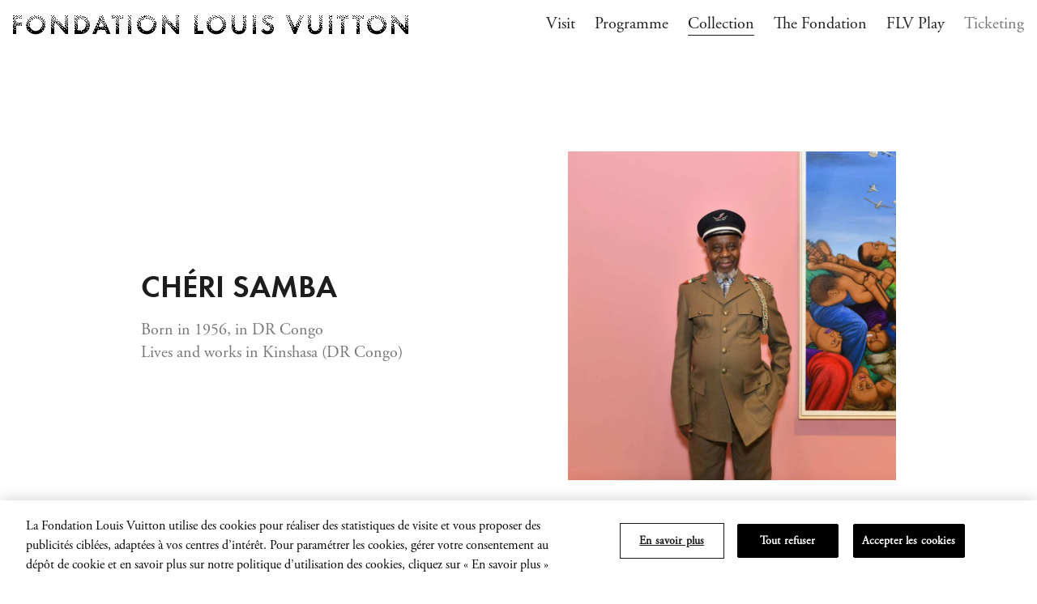

--- FILE ---
content_type: text/html; charset=UTF-8
request_url: https://www.fondationlouisvuitton.fr/en/collection/artists/cheri-samba
body_size: 24134
content:
<!DOCTYPE html>
<html lang="en">
    <head>
        <title>The Collection of the Fondation - Chéri Samba - FLV</title>
        <meta charset="utf-8" />
        <meta http-equiv="Content-Type" content="text/html; charset=utf-8" />
        <meta http-equiv="X-UA-Compatible" content="IE=Edge" />
        <meta name="viewport" content="width=device-width, initial-scale=1.0, minimum-scale=1" />
        <meta name="mobile-web-app-capable" content="yes" />
        <meta name="apple-mobile-web-app-capable" content="yes" />
        <meta name="apple-mobile-web-app-title" content="Chéri Samba" />
        <meta name="description" content="Chéri Samba began a career making advertising signs in Kinshasa in 1972. In 1979, he began painting for himself. His work placed him among Congolese folk painters Chéri Cherin and Moke." />
        <meta name="msapplication-TileColor" content="#ffffff" />
        <meta name="msapplication-config" content="/favicon/browserconfig.xml" />
        <meta name="theme-color" content="#ffffff" />
        <meta itemprop="description" content="Chéri Samba began a career making advertising signs in Kinshasa in 1972. In 1979, he began painting for himself. His work placed him among Congolese folk painters Chéri Cherin and Moke." />
        <meta itemprop="image" content="https://flv-prd-oxud8mggj93od145.imgix.net/4b6467c1-9645-42a6-a236-2de4c37e2f73/SambaCheri.jpeg?fm=pjpg&q=80&dpi=72&cs=srgb&s=625f75b6c57327bb336511034bc8db2a" />
        <meta property="og:type" content="website" />
        <meta property="og:title" content="Chéri Samba" />
        <meta property="og:site_name" content="Fondation Louis Vuitton" />
        <meta property="og:description" content="Chéri Samba began a career making advertising signs in Kinshasa in 1972. In 1979, he began painting for himself. His work placed him among Congolese folk painters Chéri Cherin and Moke." />
        <meta property="og:url" content="https://www.fondationlouisvuitton.fr/en/collection/artists/cheri-samba" />
        <meta property="og:locale" content="en" />
        <meta property="og:locale:alternate" content="fr" />
        <meta property="og:locale:alternate" content="en" />
        <meta property="og:image" content="https://flv-prd-oxud8mggj93od145.imgix.net/4b6467c1-9645-42a6-a236-2de4c37e2f73/SambaCheri.jpeg?fm=pjpg&q=80&dpi=72&cs=srgb&s=625f75b6c57327bb336511034bc8db2a" />
        <meta property="og:image:width" content="{value}" />
        <meta property="og:image:height" content="{value}" />
        <meta property="og:image:secure_url" content="https://flv-prd-oxud8mggj93od145.imgix.net/4b6467c1-9645-42a6-a236-2de4c37e2f73/SambaCheri.jpeg?fm=pjpg&q=80&dpi=72&cs=srgb&s=625f75b6c57327bb336511034bc8db2a" />
        <meta property="og:image:type" content="application/octet-stream" />
        <meta property="og:video:type" content="text/html" />
        <meta name="twitter:title" content="Chéri Samba" />
        <meta name="twitter:site" content="@FondationLV" />
        <meta name="twitter:description" content="Chéri Samba began a career making advertising signs in Kinshasa in 1972. In 1979, he began painting for himself. His work placed him among Congolese folk painters Chéri Cherin and Moke." />
        <meta name="twitter:url" content="https://www.fondationlouisvuitton.fr/en/collection/artists/cheri-samba" />
        <meta name="twitter:card" content="summary_large_image" />
        <meta name="twitter:image" content="https://flv-prd-oxud8mggj93od145.imgix.net/4b6467c1-9645-42a6-a236-2de4c37e2f73/SambaCheri.jpeg?fm=pjpg&q=80&dpi=72&cs=srgb&s=625f75b6c57327bb336511034bc8db2a" />
        <meta name="twitter:creator" content="@FondationLV" />
        <link rel="manifest" href="/favicon/site.webmanifest" />
        <link rel="icon" href="/favicon/favicon.ico" />
        <link rel="icon type=image/png" sizes="32x32" href="/favicon/favicon-32x32.png" />
        <link rel="icon type=image/png" sizes="16x16" />
        <link rel="apple-touch-icon" sizes="180x180" href="/favicon/apple-touch-icon.png" />
        <link rel="mask-icon" href="/favicon/safari-pinned-tab.svg" color="#1d1d1d" />
        <link rel="shortcut icon" href="/favicon/favicon.ico" />
        <link rel="canonical" href="https://www.fondationlouisvuitton.fr/en/collection/artists/cheri-samba" />
        <meta name="version" charset="version 1.13.18 (commit 3a8b0e)">
        <link rel="stylesheet" href="https://use.typekit.net/lku3gps.css">
        <script src="/js/app.cab58c.js"></script>
        <link href="/css/app.2546aa.css" rel="stylesheet">

                                <!-- OneTrust Cookies Consent Notice start for www.fondationlouisvuitton.fr -->
        <script type="text/javascript" src="https://cdn.cookielaw.org/consent/c01b7660-6024-489f-8b99-1af28b51e10c/OtAutoBlock.js" ></script>
        <script src="https://cdn.cookielaw.org/scripttemplates/otSDKStub.js"  type="text/javascript" charset="UTF-8" data-domain-script="c01b7660-6024-489f-8b99-1af28b51e10c" ></script>
        <script type="text/javascript" nonce="lbk6CdE60l4HrH6KPYXTlu8QitprHoEs">
        function OptanonWrapper() { }
        </script>
        <!-- OneTrust Cookies Consent Notice end for www.fondationlouisvuitton.fr -->
                        
        <!--Microsoft Azure Application Insights--><script type="text/javascript">    var appInsights=window.appInsights||function(config){        function s(config){t[config]=function(){var i=arguments;t.queue.push(function(){t[config].apply(t,i)})}}var t={config:config},r=document,f=window,e="script",o=r.createElement(e),i,u;for(o.src=config.url||"//az416426.vo.msecnd.net/scripts/a/ai.0.js",r.getElementsByTagName(e)[0].parentNode.appendChild(o),t.cookie=r.cookie,t.queue=[],i=["Event","Exception","Metric","PageView","Trace"];i.length;)s("track"+i.pop());return config.disableExceptionTracking||(i="onerror",s("_"+i),u=f[i],f[i]=function(config,r,f,e,o){var s=u&&u(config,r,f,e,o);return s!==!0&&t["_"+i](config,r,f,e,o),s}),t            }({        instrumentationKey: "3da7b58a-96ad-489b-9806-98545630858d"            });    window.appInsights=appInsights;    appInsights.trackPageView();</script>

        <script nonce="lbk6CdE60l4HrH6KPYXTlu8QitprHoEs">
        window.dataLayer = window.dataLayer || [];
        </script>

    <!-- Google Tag Manager -->
    <script nonce='lbk6CdE60l4HrH6KPYXTlu8QitprHoEs'>(function(w,d,s,l,i){w[l]=w[l]||[];w[l].push({'gtm.start':
                new Date().getTime(),event:'gtm.js'});var f=d.getElementsByTagName(s)[0],
            j=d.createElement(s),dl=l!='dataLayer'?'&l='+l:'';j.async=true;j.src=
            'https://www.googletagmanager.com/gtm.js?id='+i+dl;var n=d.querySelector('[nonce]');
            n&&j.setAttribute('nonce',n.nonce||n.getAttribute('nonce'));f.parentNode.insertBefore(j,f);
        })(window,document,'script','dataLayer','GTM-WDSK8QL');</script>
    <!-- End Google Tag Manager -->

        <!-- Snap Pixel Code -->
    <script type='text/javascript' nonce="lbk6CdE60l4HrH6KPYXTlu8QitprHoEs">
        (function (e, t, n) {
            if (e.snaptr) return;
            var a = e.snaptr = function () {
                a.handleRequest ? a.handleRequest.apply(a, arguments) : a.queue.push(arguments)
            };
            a.queue = [];
            var s = 'script';
            r = t.createElement(s);
            r.async = !0;
            r.src = n;
            var u = t.getElementsByTagName(s)[0];
            u.parentNode.insertBefore(r, u);
        })(window, document, 'https://sc-static.net/scevent.min.js');

        snaptr('init', '82d9dab2-0e02-4b72-ac5b-0f0a9be23b0a', {});
        snaptr('track', 'PAGE_VIEW');
    </script>
    <!-- End Snap Pixel Code -->
        <!-- Meta Pixel Code -->
    <script>
        !function(f,b,e,v,n,t,s)
        {if(f.fbq)return;n=f.fbq=function(){n.callMethod?
        n.callMethod.apply(n,arguments):n.queue.push(arguments)};
        if(!f._fbq)f._fbq=n;n.push=n;n.loaded=!0;n.version='2.0';
        n.queue=[];t=b.createElement(e);t.async=!0;
        t.src=v;s=b.getElementsByTagName(e)[0];
        s.parentNode.insertBefore(t,s)}(window, document,'script', 'https://connect.facebook.net/en_US/fbevents.js');
        fbq('init', '602888024710426');
        fbq('track', 'PageView');
    </script>

    <noscript>
            <img height="1" width="1" style="display:none" src="https://www.facebook.com/tr?id=602888024710426&ev=PageView&noscript=1"/>
    </noscript>
    <!-- End Meta Pixel Code -->
    
<script>(window.BOOMR_mq=window.BOOMR_mq||[]).push(["addVar",{"rua.upush":"false","rua.cpush":"true","rua.upre":"false","rua.cpre":"true","rua.uprl":"false","rua.cprl":"false","rua.cprf":"false","rua.trans":"SJ-a55e0caf-02de-4c4d-a69b-120c480f2073","rua.cook":"false","rua.ims":"false","rua.ufprl":"false","rua.cfprl":"true","rua.isuxp":"false","rua.texp":"norulematch","rua.ceh":"false","rua.ueh":"false","rua.ieh.st":"0"}]);</script>
                              <script>!function(a){var e="https://s.go-mpulse.net/boomerang/",t="addEventListener";if("False"=="True")a.BOOMR_config=a.BOOMR_config||{},a.BOOMR_config.PageParams=a.BOOMR_config.PageParams||{},a.BOOMR_config.PageParams.pci=!0,e="https://s2.go-mpulse.net/boomerang/";if(window.BOOMR_API_key="NZUAJ-3LD3R-LNYNQ-JNJYZ-SRRDX",function(){function n(e){a.BOOMR_onload=e&&e.timeStamp||(new Date).getTime()}if(!a.BOOMR||!a.BOOMR.version&&!a.BOOMR.snippetExecuted){a.BOOMR=a.BOOMR||{},a.BOOMR.snippetExecuted=!0;var i,_,o,r=document.createElement("iframe");if(a[t])a[t]("load",n,!1);else if(a.attachEvent)a.attachEvent("onload",n);r.src="javascript:void(0)",r.title="",r.role="presentation",(r.frameElement||r).style.cssText="width:0;height:0;border:0;display:none;",o=document.getElementsByTagName("script")[0],o.parentNode.insertBefore(r,o);try{_=r.contentWindow.document}catch(O){i=document.domain,r.src="javascript:var d=document.open();d.domain='"+i+"';void(0);",_=r.contentWindow.document}_.open()._l=function(){var a=this.createElement("script");if(i)this.domain=i;a.id="boomr-if-as",a.src=e+"NZUAJ-3LD3R-LNYNQ-JNJYZ-SRRDX",BOOMR_lstart=(new Date).getTime(),this.body.appendChild(a)},_.write("<bo"+'dy onload="document._l();">'),_.close()}}(),"".length>0)if(a&&"performance"in a&&a.performance&&"function"==typeof a.performance.setResourceTimingBufferSize)a.performance.setResourceTimingBufferSize();!function(){if(BOOMR=a.BOOMR||{},BOOMR.plugins=BOOMR.plugins||{},!BOOMR.plugins.AK){var e="true"=="true"?1:0,t="",n="amkx6pqxf5eam2lux6sq-f-692aafbf5-clientnsv4-s.akamaihd.net",i="false"=="true"?2:1,_={"ak.v":"39","ak.cp":"256560","ak.ai":parseInt("631010",10),"ak.ol":"0","ak.cr":9,"ak.ipv":4,"ak.proto":"h2","ak.rid":"6bc98211","ak.r":48796,"ak.a2":e,"ak.m":"x","ak.n":"essl","ak.bpcip":"3.21.127.0","ak.cport":45958,"ak.gh":"23.62.38.203","ak.quicv":"","ak.tlsv":"tls1.3","ak.0rtt":"","ak.0rtt.ed":"","ak.csrc":"-","ak.acc":"","ak.t":"1769258917","ak.ak":"hOBiQwZUYzCg5VSAfCLimQ==+NOPChXwPpbi0mjcXNjmVyTyAWgrvnd8cfy0aPi2q8kO7/KIn2zBmModKRgrGQ0yWQmj2ybrMHIjj9vbl2Ci/4BPfI2mJfptC9xro0AxD8oRDutY8ofiRbEdjfk/gEeqVk/85bNINMqe5IV09QUz3XZ4yp8x8dK4hjRrCm5+YoyBhS7KGNOHaApFowP8EvIodKKSRe1NcuGsESbJA3wATOE33jJ3Ye5Wu0+Xb9hBd/V4v6ZtBMF/rDG6ul3Y9dEDBih3Foe32Vdw+/QJFVyxEY9jJ93guMB5l67w1+povAHQmDQEGQmpeJyMCTw0LmVzNzMHd9+XROGse/I6oPYBdpojHKEjDETrQM0wdxi1Bo22dEVXeotu67oW5otTxQUSjJXkBW1wvXaiFq7LGRn7V4N0NcrjMdyeB2lLfXE3KOU=","ak.pv":"46","ak.dpoabenc":"","ak.tf":i};if(""!==t)_["ak.ruds"]=t;var o={i:!1,av:function(e){var t="http.initiator";if(e&&(!e[t]||"spa_hard"===e[t]))_["ak.feo"]=void 0!==a.aFeoApplied?1:0,BOOMR.addVar(_)},rv:function(){var a=["ak.bpcip","ak.cport","ak.cr","ak.csrc","ak.gh","ak.ipv","ak.m","ak.n","ak.ol","ak.proto","ak.quicv","ak.tlsv","ak.0rtt","ak.0rtt.ed","ak.r","ak.acc","ak.t","ak.tf"];BOOMR.removeVar(a)}};BOOMR.plugins.AK={akVars:_,akDNSPreFetchDomain:n,init:function(){if(!o.i){var a=BOOMR.subscribe;a("before_beacon",o.av,null,null),a("onbeacon",o.rv,null,null),o.i=!0}return this},is_complete:function(){return!0}}}}()}(window);</script></head>

    <body>
        <noscript><iframe src="https://www.googletagmanager.com/ns.html?id=GTM-WDSK8QL"
height="0" width="0" style="display:none;visibility:hidden"></iframe></noscript>

                <a class="skip-link" id="skip_to_content" data-barba-prevent="self" href="#main">
  Skip to content
</a>

<div data-behavior="detect-tab scroll-reveal cart cart-mini opening-hours" data-cart-shuttle-id="20" data-cart-locale="en"  data-cart-mini-for-label=for>
  <div data-content>

    <div data-barba="wrapper">
      <div data-barba="container" data-barba-namespace="collection-artist-detail" data-cart-informative-text="&lt;p&gt;Tickets&#x20;are&#x20;neither&#x20;exchangeable&#x20;nor&#x20;refundable&#x20;in&#x20;accordance&#x20;with&#x20;our&#x20;&lt;a&#x20;href&#x3D;&quot;https&#x3A;&#x2F;&#x2F;www.fondationlouisvuitton.fr&#x2F;en&#x2F;general-terms-of-sale&quot;&gt;general&#x20;conditions&#x20;of&#x20;sale&lt;&#x2F;a&gt;&lt;&#x2F;p&gt;&lt;p&gt;All&#x20;the&#x20;information&#x20;regarding&#x20;our&#x20;rates&#x20;can&#x20;be&#x20;found&#x20;&lt;a&#x20;href&#x3D;&quot;https&#x3A;&#x2F;&#x2F;www.fondationlouisvuitton.fr&#x2F;en&#x2F;pricing-conditions&quot;&gt;here&lt;&#x2F;a&gt;&#x20;and&#x20;details&#x20;about&#x20;your&#x20;visit&#x20;are&#x20;available&#x20;&lt;a&#x20;href&#x3D;&quot;https&#x3A;&#x2F;&#x2F;www.fondationlouisvuitton.fr&#x2F;en&#x2F;visit&quot;&gt;here&lt;&#x2F;a&gt;.&lt;&#x2F;p&gt;&lt;p&gt;Liquids&#x20;&#x28;water&#x20;bottles,&#x20;etc.&#x29;&#x20;are&#x20;not&#x20;permitted&#x20;within&#x20;the&#x20;building.&lt;&#x2F;p&gt;&lt;p&gt;Visitors&#x20;are&#x20;invited&#x20;to&#x20;leave&#x20;the&#x20;galleries&#x20;15&#x20;minutes&#x20;before&#x20;the&#x20;effective&#x20;closing&#x20;time&#x20;of&#x20;the&#x20;Fondation.&lt;&#x2F;p&gt;&lt;p&gt;If&#x20;you&#x20;have&#x20;any&#x20;questions,&#x20;you&#x20;can&#x20;contact&#x20;us&#x20;by&#x20;calling&#x20;&#x2B;33&#x20;1&#x20;40&#x20;69&#x20;96&#x20;00&#x20;from&#x20;10&#x20;a.m.&#x20;to&#x20;6&#x20;p.m.,&#x20;from&#x20;Monday&#x20;to&#x20;Friday.&lt;&#x2F;p&gt;">

        <div class="tpl tpl-collection-artist-detail">

                    
                    <div class="banner" data-behavior="banner">
  <div class="banner-scroll" data-banner-scroll>
    <ul class="banner-list" data-banner-list>
      <li class="banner-item" data-banner-item>
        <img class="banner-logo" width="976" height="95" src="/images/logo-large.svg" alt=""/>
      </li>
      <li class="banner-item" data-banner-item>
        <img class="banner-logo" width="976" height="95" src="/images/logo-large.svg" alt=""/>
      </li>
      <li class="banner-item" data-banner-item>
        <img class="banner-logo" width="976" height="95" src="/images/logo-large.svg" alt=""/>
      </li>
    </ul>
  </div>
</div>

                                
<header class="header" role="banner" data-behavior="header">
  <div class="container">
    <div class="header__container">
      <div class="header__left">
          <div data-opening-hours-is-open="is-open" class="header__hours">
            <p data-opening-hours-text class="header__hours-text"></p>
          </div>
                  <a class="header__logo" href="https://www.fondationlouisvuitton.fr/en">
            <img width="488" height="24" src="/images/logo.svg" aria-hidden="true" />
            <span class="sr-only">Fondation Louis Vuitton - Homepage</span>
          </a>
              </div>
      <div class="header__right">
                  
<div class="nav__tablet">
  <ul class="nav__tablet-list">
                  <li class="nav__tablet-item nav__tablet-item--primary">
          <a
            class="nav__tablet-link "
            href="https://www.fondationlouisvuitton.fr/en/visit"
                      >
            Visit
          </a>
        </li>
              <li class="nav__tablet-item nav__tablet-item--primary">
          <a
            class="nav__tablet-link "
            href="https://www.fondationlouisvuitton.fr/en/programme"
                      >
            Programme
          </a>
        </li>
              <li class="nav__tablet-item nav__tablet-item--primary">
          <a
            class="nav__tablet-link  is-active "
            href="https://www.fondationlouisvuitton.fr/en/collection"
             aria-current="page"           >
            Collection
          </a>
        </li>
              <li class="nav__tablet-item nav__tablet-item--primary">
          <a
            class="nav__tablet-link "
            href="https://www.fondationlouisvuitton.fr/en/fondation"
                      >
            The Fondation
          </a>
        </li>
              <li class="nav__tablet-item nav__tablet-item--primary">
          <a
            class="nav__tablet-link "
            href="https://www.fondationlouisvuitton.fr/en/flv-play"
                      >
            FLV Play
          </a>
        </li>
                            <li class="nav__tablet-item nav__tablet-item--secondary">
          <a
            class="nav__tablet-link nav__tablet-link--secondary "
                        href="https://www.fondationlouisvuitton.fr/en/ticketing"
          >
            Ticketing
          </a>
        </li>
            </ul>
</div>

<nav class="nav" data-nav-menu>

    <button class="nav__close" type="button" data-nav-toggle>
    <span class="nav__close-icon">
      <svg class="icon icon--close" width="24" height="24" viewBox="0 0 24 24" aria-hodden="true">
  <polygon fill="currentColor" points="18 4 19.273 5.273 12.909 11.636 19.273 18 18 19.273 11.636 12.909 5.273 19.273 4 18 10.363 11.636 4 5.273 5.273 4 11.636 10.363"/>
</svg>
    </span>
    <span aria-hidden="true" class="nav__close-label">Close</span>
    <span class="sr-only">Close navigation</span>
  </button>

  <p class="sr-only" data-nav-menutitle tabindex="-1">Navigation</p>

    <ul class="nav__list">
                  <li class="nav__item">
          <a
            class="nav__link
            "
            href="https://www.fondationlouisvuitton.fr/en/visit"
                        >
              Visit
          </a>
        </li>
              <li class="nav__item">
          <a
            class="nav__link
            "
            href="https://www.fondationlouisvuitton.fr/en/programme"
                        >
              Programme
          </a>
        </li>
              <li class="nav__item">
          <a
            class="nav__link
             is-active "
            href="https://www.fondationlouisvuitton.fr/en/collection"
             aria-current="page"             >
              Collection
          </a>
        </li>
              <li class="nav__item">
          <a
            class="nav__link
            "
            href="https://www.fondationlouisvuitton.fr/en/fondation"
                        >
              The Fondation
          </a>
        </li>
              <li class="nav__item">
          <a
            class="nav__link
            "
            href="https://www.fondationlouisvuitton.fr/en/flv-play"
                        >
              FLV Play
          </a>
        </li>
                            <li class="nav__item nav__item--secondary">
          <a
            class="nav__link nav__link--secondary "
            href="https://www.fondationlouisvuitton.fr/en/ticketing"
                      >
            Ticketing
          </a>
        </li>
                    <li class="nav__item nav__item--mobile">
                  <a
            class="nav__link nav__link--lang "
            href="https://www.fondationlouisvuitton.fr/en/locale/fr"
            data-barba-prevent
                        lang="fr"
            aria-label="Passer à la version française"
          >
                        FR
          </a>
                  <a
            class="nav__link nav__link--lang  is-active "
            href="https://www.fondationlouisvuitton.fr/en/locale/en"
            data-barba-prevent
             aria-current="true"             lang="en"
            aria-label="Switch to English version"
          >
                          <span class="sr-only">Current language</span>
                        EN
          </a>
              </li>
      </ul>

</nav>
<div class="nav__layer" data-nav-toggle></div>
                <div class="header__cart" data-cart-bag>
                                  
<div class="cart-mini  " data-cart-mini-element>
  <div class="cart-mini__btn-box">
    <button
      class="cart-mini__btn"
      type="button"
      data-cart-mini-toggle
      inert

      aria-label="Open the shopping cart"
      aria-expanded="false"

      data-label-open="Open the shopping cart"
      data-label-close="Close the shopping cart"
    >
      <span aria-hidden="true">0</span>
    </button>
  </div>
  <div class="cart-mini__expand" data-cart-mini-expand inert>
    <div class="cart-mini__content" data-cart-mini-content role="dialog" aria-modal="true" aria-label="modal window" aria-labelledby="date-modal-title">
      <h2 class="cart-mini__title" id="cartmini-modal-title">
                  <span class="cart-mini__title-value cart-mini__title-value--global">My cart</span>
                          <span class="cart-mini__title-value cart-mini__title-value--added">Added to cart</span>
              </h2>
      <div class="cart-mini__list" data-cart-mini-list>
              </div>
              <div class="cart-mini__footer">
                    

  <a class="link  link--icon  "  href="https://www.fondationlouisvuitton.fr/en/ticketing/cart" >
          <span class="link__label">
        Go to cart
      </span>
                      
<svg class="icon icon--chevron-right" width="16" height="16" viewBox="0 0 16 16" aria-hidden="true">
  <polygon fill="currentColor" points="5 3.702 6.202 2.5 11.803 8.101 6.202 13.702 5 12.5 9.398 8.101"/>
</svg>
            </a>
        </div>
          </div>
    <div class="cart-mini__layer" data-cart-mini-close></div>
  </div>
</div>
                  </div>
        <button class="header__burger" type="button" data-nav-toggle>
          <svg class="icon icon--burger" width="24" height="24" viewBox="0 0 24 24" aria-hidden="true">
  <path fill="currentColor" d="M20,17 L20,19 L4,19 L4,17 L20,17 Z M20,11 L20,13 L4,13 L4,11 L20,11 Z M20,5 L20,7 L4,7 L4,5 L20,5 Z"/>
</svg>
          <span class="sr-only">Open navigation</span>
        </button>
      </div>
    </div>
  </div>
</header>

<button class="header__toggle" type="button" data-nav-toggle>
  <span class="header__toggle-icon">
    <svg class="icon icon--burger" width="24" height="24" viewBox="0 0 24 24" aria-hidden="true">
  <path fill="currentColor" d="M20,17 L20,19 L4,19 L4,17 L20,17 Z M20,11 L20,13 L4,13 L4,11 L20,11 Z M20,5 L20,7 L4,7 L4,5 L20,5 Z"/>
</svg>
  </span>
  <span class="header__toggle-label">
          <span class="header__toggle-label-open">
        <span aria-hidden="true">Menu</span>
        <span class="sr-only">Open navigation</span>
      </span>
      </span>
</button>
          
                    <main class="main">
            
  
        <div class="container">
<header class="hero-artist">
  <div class="hero-artist__title-group">
    <h1 class="hero-artist__title">
      Chéri Samba
    </h1>
    <ul class="hero-artist__desc">
              <li>Born in 1956, in DR Congo</li>
              <li>Lives and works in Kinshasa (DR Congo)</li>
          </ul>
  </div>
    <div class="hero-artist__image">
    



        
                                
        
<figure class="image  image--ratio   image--caption-on-top  is-landscape">

                
    <div class="image__container" style="padding-bottom: 100%; background-image: url('https://flv-prd-oxud8mggj93od145.imgix.net/4b6467c1-9645-42a6-a236-2de4c37e2f73/SambaCheri.jpeg?fm=pjpg&amp;q=80&amp;dpi=72&amp;cs=srgb&amp;w=5&amp;h=5&amp;s=5c4243ac3745e4e81413e682b6d2da08');">

                  
                        
                        
                
                                  
                                  
      
                        
                        
                
                                  
                                  
      
                        
                        
                
                                  
                                  
      
                        
                        
                
                                  
                                  
      
                        
                        
                
                
                                  
      
                  <img
        class="image__img"
        sizes="(max-width: 599px) 343w, (min-width: 600px) and (max-width: 899px) 304w, (min-width: 900px) and (max-width: 1199px) 380w, (min-width: 1200px) and (max-width: 1440px) 459w, (min-width: 1441px) 832w"
        alt=""
        data-srcset="https://flv-prd-oxud8mggj93od145.imgix.net/4b6467c1-9645-42a6-a236-2de4c37e2f73/SambaCheri.jpeg?auto=compress%2Cformat&amp;fit=min&amp;fm=pjpg&amp;q=80&amp;rect=0%2C0%2C2048%2C2046&amp;w=343&amp;dpr=&amp;dpi=72&amp;cs=srgb&amp;s=324871a32189ccbd70d0d19563ae481e 343w, https://flv-prd-oxud8mggj93od145.imgix.net/4b6467c1-9645-42a6-a236-2de4c37e2f73/SambaCheri.jpeg?auto=compress%2Cformat&amp;fit=min&amp;fm=pjpg&amp;q=80&amp;rect=0%2C0%2C2048%2C2046&amp;w=304&amp;dpr=&amp;dpi=72&amp;cs=srgb&amp;s=025358ba9af8a87c009612595bb33bd5 304w, https://flv-prd-oxud8mggj93od145.imgix.net/4b6467c1-9645-42a6-a236-2de4c37e2f73/SambaCheri.jpeg?auto=compress%2Cformat&amp;fit=min&amp;fm=pjpg&amp;q=80&amp;rect=0%2C0%2C2048%2C2046&amp;w=380&amp;dpr=&amp;dpi=72&amp;cs=srgb&amp;s=479a909ffcfb1cc4aba1a2477096167d 380w, https://flv-prd-oxud8mggj93od145.imgix.net/4b6467c1-9645-42a6-a236-2de4c37e2f73/SambaCheri.jpeg?auto=compress%2Cformat&amp;fit=min&amp;fm=pjpg&amp;q=80&amp;rect=0%2C0%2C2048%2C2046&amp;w=459&amp;dpr=&amp;dpi=72&amp;cs=srgb&amp;s=3a813144d95005179dbc5b0ce5d47992 459w, https://flv-prd-oxud8mggj93od145.imgix.net/4b6467c1-9645-42a6-a236-2de4c37e2f73/SambaCheri.jpeg?auto=compress%2Cformat&amp;fit=min&amp;fm=pjpg&amp;q=80&amp;rect=0%2C0%2C2048%2C2046&amp;w=832&amp;dpr=&amp;dpi=72&amp;cs=srgb&amp;s=c098f6c90bab8670e1b8ca7ab80d1676 832w"
        data-src="https://flv-prd-oxud8mggj93od145.imgix.net/4b6467c1-9645-42a6-a236-2de4c37e2f73/SambaCheri.jpeg?fm=pjpg&amp;q=80&amp;dpi=72&amp;cs=srgb&amp;s=625f75b6c57327bb336511034bc8db2a"
        data-lazyload      />
    </div>

    
    
</figure>
  </div>
  </header>

</div>
  
  <div class="no-op">

              


<div class="block block--  block--wide" data-scroll-reveal-element>
  <div class="container">
    <div class="grid">
      <div class="block__cell">
                  
<section class="summary">
  <div class="summary__inner">
    <div class="summary__text">
      <p>Chéri Samba began a career making advertising signs in Kinshasa in 1972. In 1979, he began painting for himself. His work placed him among Congolese folk painters Chéri Cherin and Moke.</p>
    </div>
          <div class="summary__btn">
        

  <a class="link  link--icon   link--tertiary "  href="#summary-sidebar" >
          <span class="link__label">
        Biography
      </span>
                      
<svg class="icon icon--chevron-right" width="16" height="16" viewBox="0 0 16 16" aria-hidden="true">
  <polygon fill="currentColor" points="5 3.702 6.202 2.5 11.803 8.101 6.202 13.702 5 12.5 9.398 8.101"/>
</svg>
            </a>
      </div>
      </div>
  
<aside class="sidebar sidebar--text " id="summary-sidebar" data-behavior="sidebar" role="dialog" aria-modal="true" aria-label="modal window">
  <div class="sidebar__container" role="document">
    <button class="sidebar__close" type="button" data-sidebar-close>
      <svg class="icon icon--close" width="24" height="24" viewBox="0 0 24 24" aria-hodden="true">
  <polygon fill="currentColor" points="18 4 19.273 5.273 12.909 11.636 19.273 18 18 19.273 11.636 12.909 5.273 19.273 4 18 10.363 11.636 4 5.273 5.273 4 11.636 10.363"/>
</svg>
      <span class="sr-only">Close modal</span>
    </button>
    <div class="sidebar__content">
                    <h2 class="sidebar__title">Biography</h2>
            <div class="wysiwyg">
        <p>Characterised by clear lines and bold colours, Samba’s work depicts scenes from daily life and stands out for its use of text which, employing subtitles and speech bubbles, deals with local and international political, economic and cultural issues. Samba’s paintings convey a coherent and staunchly contemporary vision of a troubled Africa. Though he is largely inspired by his city, Samba aims for the universal. Often appearing in the middle of canvases, Samba personifies a half-innocent, half-activist observer transmitting what he considers essential messages. Among other subjects, he tackles environmental concerns (<em>Problème d’eau, 2004</em>), tragic events (<em>Après le 11 septembre 2001</em>), corruption (<em>Le Commun des politiciens</em>, 2003), the ravages of AIDS, the renewal of world equilibrium (<em>Le Monde avant les continents</em>, 2011), and the recognition of African art by Western museums (<em>Hommage aux anciens créateurs</em>, 1999 and <em>Enfin !… Après tant d’années</em>, 2002).</p>
  </div>
      
                        <h3 class="summary__sidebar-title">Bibliographic resources</h3>
          <div class="summary__sidebar-text">
            <div class="wysiwyg">
        <p>Pagé, Suzanne ; Magnin, André ; Scherf, Angeline... [et al.]. <em>Les initiés : un choix d’œuvres (1989-20009) dans la collection d'art contemporain africain de Jean Pigozzi : [Exposition, Fondation Louis Vuitton, Paris, 25 avril - 28 août 2017]</em>. Paris : Editions Dilecta, 2017.</p><p>Grässlin, Karola. <em>Les débuts de Chéri Samba : [exhibition, Kunstverein Braunschweig, Braunschweig, 05.03-08.05.2005]</em>. Köln : Walther König, 2005.</p><p>Magnin, André ; Fondation Cartier pour l'art contemporain (Paris). <em>J'aime Chéri Samba [exposition, Paris, Fondation Cartier pour l'art contemporain, du 24 janvier au 2 mai 2004]</em>. Paris : Fondation Cartier pour l'art contemporain, 2004.</p><p>Samba, Chéri ; Musée national des arts d'Afrique et d'Océanie. <em>Chéri Samba [exposition, Musée national des arts d'Afrique et d'Océanie, Paris, 14 mai - 18 août 1997</em>. Paris : Hazan ; Paris : Musée national des arts d'Afrique et d'Océanie, 1997.</p><p>Jewsiewicki, Bogumil ; Galerie Amrad art africain. <em>Cheri Samba : the hybridity of art = l'hybridité d'un art</em>. Westmount, Québec : Galerie Amrad African Art Publications, 1995. (Contemporary African artists series, 1).</p><p>Samba, Chéri. <em>Chéri Samba : le peintre populaire du Zaïre [exposition rétrospective, Provinciaal Museum voor Moderne Kunst, Ostende, 21 octobre 1990 - 7 janvier 1991]</em>. [s.l.] : [s.n.], [1991]. </p>
  </div>
          </div>
                      </div>
  </div>
  <div class="sidebar__layer" data-sidebar-close></div>
</aside>
</section>
              </div>
    </div>
  </div>
</div>
    
        
        
                      

<div class="block block--title  block--wide " data-scroll-reveal-element>
      <div class="container">
      <div class="grid">
        <div class="block__cell">
                                      

<div class="block-title" >
      <h2 class="block__title" >In The Collection</h2>
  </div>
                              </div>
      </div>
    </div>
  </div>
            


<div class="block block--  block--wide" data-scroll-reveal-element>
  <div class="container">
    <div class="grid">
      <div class="block__cell">
                                          
<div class="works-featured-single">
  
  
  <a href="https://www.fondationlouisvuitton.fr/en/collection/artworks/j-aime-la-couleur">
    
                                


<figure class="image  image--ratio   is-landscape">

      <div class="image__container" style="padding-bottom: 69.877970456005%; background-image: url('https://flv-prd-oxud8mggj93od145.imgix.net/ac0b9190-8b48-4c9d-b01c-053eab0a5fb2/61406-CheriSamba%2CJaimelacouleur%2C2003%2Cvuedinstallation%2CFondationLouisVuitton%2CParis..jpg?auto=compress%2Cformat&amp;fit=min&amp;fm=jpg&amp;q=80&amp;rect=1748%2C1019%2C3114%2C2176&amp;s=32be2f9b0d59fe5772adb46df903fdc4');" >

      <picture>
                                        <source data-srcset="https://flv-prd-oxud8mggj93od145.imgix.net/ac0b9190-8b48-4c9d-b01c-053eab0a5fb2/61406-CheriSamba%2CJaimelacouleur%2C2003%2Cvuedinstallation%2CFondationLouisVuitton%2CParis..jpg?auto=compress%2Cformat&amp;fit=min&amp;fm=jpg&amp;q=80&amp;rect=1748%2C1019%2C3114%2C2176&amp;s=32be2f9b0d59fe5772adb46df903fdc4" media="(max-width: px)">
                  
        <img class="image__img"
             src="https://flv-prd-oxud8mggj93od145.imgix.net/ac0b9190-8b48-4c9d-b01c-053eab0a5fb2/61406-CheriSamba%2CJaimelacouleur%2C2003%2Cvuedinstallation%2CFondationLouisVuitton%2CParis..jpg?auto=compress%2Cformat&amp;fit=min&amp;fm=jpg&amp;q=80&amp;rect=1748%2C1019%2C3114%2C2176&amp;s=32be2f9b0d59fe5772adb46df903fdc4"
             alt="J&#039;aime la couleur"
             data-lazyload        />
      </picture>
    </div>
  
      <figcaption class="image__content">
              <p class="image__title"><i>J'aime la couleur</i>, 2003</p>
                    <p class="image__caption">Chéri Samba</p>
                </figcaption>
  </figure>
  </a>
</div>
                        </div>
    </div>
  </div>
</div>
    
              <section class="s-block-section">
        


<div class="block block--  block--full-width" data-scroll-reveal-element>
  <div class="container">
    <div class="grid">
      <div class="block__cell">
                    <div class="s-large-listing-group">
                                                                          
<article class="callout  callout--medium ">
  <div class="callout__container">
          <div class="callout__img"
        >
                



        


<figure class="image  ">

        <div class="image__container" style="background-image: url('https://flv-prd-oxud8mggj93od145.imgix.net/ac0b9190-8b48-4c9d-b01c-053eab0a5fb2/62147-RashidJohnson%2CPlateaus%2C2014%2Cvuedinstallation%2CFondationLouisVuitton%2CParis..jpg?fm=pjpg&amp;q=80&amp;dpi=72&amp;cs=srgb&amp;w=5&amp;h=5&amp;s=bf817f4232c96d664734075b3bca453b');">        
      <img class="image__img" data-src="https://flv-prd-oxud8mggj93od145.imgix.net/ac0b9190-8b48-4c9d-b01c-053eab0a5fb2/62147-RashidJohnson%2CPlateaus%2C2014%2Cvuedinstallation%2CFondationLouisVuitton%2CParis..jpg?fm=pjpg&amp;q=80&amp;dpi=72&amp;cs=srgb&amp;s=f90d7409309d08b12b2d15c2f37d9158" alt="" data-lazyload />
    </div>
  
    
</figure>
                      </div>
        <div class="callout__content">
      <div class="callout__header">
                  <p class="callout__title">
                          <a class="callout__link" href="https://www.fondationlouisvuitton.fr/en/collection/hangs/collection-a-selection-of-african-artworks">
                        Collection : A Selection of African artworks
                          </a>
                      </p>
                          <div class="callout__infos">
                                          <p class="callout__kicker">Exhibition of the Collection</p>
                                                    <p class="callout__subtitle">From 26 April 2017 to 4 September 2017</p>
                                              </div>
                                    <div class="callout__text">
                  <p>The continent, artists and cultural influence of Africa are today essential to understanding the world’s artistic landscape.</p>
            </div>
              </div>
      
          </div>
  </div>
</article>
                          </div>
                </div>
    </div>
  </div>
</div>
      </section>
    
              <div class="container">
          <ul class="jump-links">
          <li class="jump-links__item">
        <a href="https://www.fondationlouisvuitton.fr/en/collection/artists">
          <span class="jump-links__text">
            Artists
          </span>
          <span class="jump-links__icon">
            <svg class="icon icon--arrow-recirculation-s" width="28" height="28" viewBox="0 0 28 28" fill="none" xmlns="http://www.w3.org/2000/svg" aria-hidden="true">
  <path d="M9.625 23.625L18.375 14.875L9.625 6.125" stroke="currentColor" stroke-width="4"/>
</svg>
            <svg  class="icon icon--arrow-recirculation-l" width="48" height="48" viewBox="0 0 48 48" fill="none" xmlns="http://www.w3.org/2000/svg" aria-hidden="true">
  <path d="M16.5 40.5L31.5 25.5L16.5 10.5" stroke="currentColor" stroke-width="6"/>
</svg>
          </span>
        </a>
      </li>
      </ul>
      </div>
    
  </div>

          </main>

                    
                                
<footer class="footer" data-behavior="footer">
  <div class="footer__content">
    <div class="container">
      <div class="footer__top">
        <div class="grid">
          <div class="footer__left">
                          <nav class="footer__nav">
                <ul class="footer__nav-list">
                                      <li class="footer__nav-item">
                      <a class="footer__nav-link" href="https://www.fondationlouisvuitton.fr/en/visit" >Your visit</a>
                    </li>
                                      <li class="footer__nav-item">
                      <a class="footer__nav-link" href="https://www.fondationlouisvuitton.fr/en/memberships" >Membership</a>
                    </li>
                                      <li class="footer__nav-item">
                      <a class="footer__nav-link" href="https://www.fondationlouisvuitton.fr/en/fondation/auditorium" >Auditorium</a>
                    </li>
                                      <li class="footer__nav-item">
                      <a class="footer__nav-link" href="https://www.fondationlouisvuitton.fr/en/fondation/restaurant-le-frank" >Restaurant</a>
                    </li>
                                      <li class="footer__nav-item">
                      <a class="footer__nav-link" href="https://librairie.fondationlouisvuitton.fr/en/"  target="_blank" rel="noopener" >E-bookshop</a>
                    </li>
                                  </ul>
              </nav>
                                      <nav class="footer__nav-social">
                <ul class="footer__nav-social-list">
                                      <li class="footer__nav-social-item">
                      <a class="footer__nav-social-link" href="https://www.facebook.com/FondationLouisVuitton" target="_blank" rel="noopener">
                                                  <svg class="icon icon--facebook" width="32" height="32" viewBox="0 0 32 32" aria-hidden="true">
  <path fill="currentColor" d="M26.6754,4 L5.32411,4 C4.97293,4 4.63614,4.13951 4.38782,4.38783 C4.1395,4.63616 4,4.97295 4,5.32414 L4,26.6759 C4,27.027 4.1395,27.3638 4.38782,27.6122 C4.63614,27.8605 4.97293,28 5.32411,28 L16.8273,28 L16.8273,18.7186 L13.7033,18.7186 L13.7033,15.0855 L16.8273,15.0855 L16.8273,12.4124 C16.8273,9.3131 18.7225,7.62483 21.4865,7.62483 C22.418,7.6228 23.3489,7.66976 24.2754,7.76552 L24.2754,11.0055 L22.372,11.0055 C20.8659,11.0055 20.5721,11.7172 20.5721,12.7683 L20.5721,15.0814 L24.172,15.0814 L23.7044,18.7145 L20.5514,18.7145 L20.5514,28 L26.6754,28 C27.0266,28 27.3634,27.8605 27.6117,27.6122 C27.86,27.3638 27.9995,27.027 27.9995,26.6759 L27.9995,5.32414 C27.9995,4.97295 27.86,4.63616 27.6117,4.38783 C27.3634,4.13951 27.0266,4 26.6754,4 L26.6754,4 Z"/>
</svg>
                          <span class="sr-only">Visit our Facebook page</span>
                                              </a>
                    </li>
                                      <li class="footer__nav-social-item">
                      <a class="footer__nav-social-link" href="https://www.instagram.com/fondationlv" target="_blank" rel="noopener">
                                                  <svg class="icon icon--instagram" width="32" height="32" viewBox="0 0 32 32" aria-hidden="true">
  <path fill="currentColor" fill-rule="evenodd" d="M15.9995,6.16207 C19.2037,6.16207 19.5829,6.17446 20.8485,6.23209 C22.0183,6.28544 22.6538,6.48074 23.0767,6.64507 C23.6369,6.86276 24.0365,7.12283 24.4566,7.54248 C24.8768,7.96261 25.1368,8.36225 25.354,8.92242 C25.5184,9.3454 25.7137,9.98083 25.767,11.1507 C25.8246,12.4158 25.837,12.7955 25.837,15.9998 C25.837,19.204 25.8246,19.5832 25.767,20.8488 C25.7137,22.0187 25.5184,22.6541 25.354,23.0771 C25.1363,23.6373 24.8763,24.0369 24.4566,24.457 C24.0365,24.8772 23.6369,25.1372 23.0767,25.3545 C22.6538,25.5188 22.0183,25.7141 20.8485,25.7674 C19.5834,25.8251 19.2037,25.8375 15.9995,25.8375 C12.7953,25.8375 12.4157,25.8251 11.1506,25.7674 C9.98071,25.7141 9.34529,25.5188 8.92232,25.3545 C8.36216,25.1368 7.96253,24.8767 7.54241,24.457 C7.1223,24.0369 6.86222,23.6373 6.64502,23.0771 C6.48069,22.6541 6.2854,22.0187 6.23205,20.8488 C6.17441,19.5837 6.16203,19.204 6.16203,15.9998 C6.16203,12.7955 6.17441,12.4163 6.23205,11.1507 C6.2854,9.98083 6.48069,9.3454 6.64502,8.92242 C6.8627,8.36225 7.12277,7.96261 7.54241,7.54248 C7.96253,7.12236 8.36216,6.86228 8.92232,6.64507 C9.34529,6.48074 9.98071,6.28544 11.1506,6.23209 C12.4161,6.17446 12.7953,6.16207 15.9995,6.16207 Z M15.9995,4 C12.7405,4 12.3318,4.01381 11.052,4.0724 C9.77494,4.13052 8.90279,4.33343 8.13925,4.63019 C7.34998,4.93695 6.68074,5.34707 6.01389,6.01441 C5.34704,6.68127 4.93645,7.35052 4.63018,8.13933 C4.33343,8.90289 4.13051,9.77505 4.0724,11.0521 C4.01381,12.332 4,12.7407 4,15.9998 C4,19.2588 4.01381,19.6675 4.0724,20.9474 C4.13051,22.2245 4.33343,23.0966 4.63018,23.8602 C4.93693,24.6495 5.34704,25.3187 6.01437,25.9856 C6.6817,26.6529 7.35045,27.0631 8.13972,27.3698 C8.90279,27.6666 9.77541,27.8695 11.0524,27.9276 C12.3323,27.9862 12.741,28 16,28 C19.259,28 19.6677,27.9862 20.9476,27.9276 C22.2246,27.8695 23.0972,27.6666 23.8603,27.3698 C24.6495,27.0631 25.3188,26.6529 25.9856,25.9856 C26.653,25.3182 27.0631,24.6495 27.3698,23.8602 C27.6666,23.0971 27.8695,22.2245 27.9276,20.9474 C27.9862,19.6675 28,19.2588 28,15.9998 C28,12.7407 27.9862,12.332 27.9276,11.0521 C27.8695,9.77505 27.6666,8.90241 27.3698,8.13933 C27.0631,7.35004 26.653,6.6808 25.9856,6.01393 C25.3183,5.34659 24.6495,4.93647 23.8603,4.62971 C23.0963,4.33343 22.2241,4.13052 20.9471,4.0724 C19.6672,4.01381 19.2585,4 15.9995,4 Z M16.0006,9.83789 C12.5974,9.83789 9.83903,12.5968 9.83903,15.9997 C9.83903,19.4026 12.5978,22.1615 16.0006,22.1615 C19.4034,22.1615 22.1622,19.4026 22.1622,15.9997 C22.1622,12.5968 19.4039,9.83789 16.0006,9.83789 Z M16.0006,19.9994 C13.7915,19.9994 12.001,18.2084 12.001,15.9997 C12.001,13.7905 13.792,11.9999 16.0006,11.9999 C18.2093,11.9999 20.0002,13.7909 20.0002,15.9997 C20.0002,18.2089 18.2098,19.9994 16.0006,19.9994 Z M23.8456,9.5944 C23.8456,10.3897 23.2009,11.0345 22.4056,11.0345 C21.6104,11.0345 20.9657,10.3897 20.9657,9.5944 C20.9657,8.79905 21.6104,8.1543 22.4056,8.1543 C23.2009,8.1543 23.8456,8.79905 23.8456,9.5944 Z"/>
</svg>
                          <span class="sr-only">Visit our Instagram page</span>
                                              </a>
                    </li>
                                      <li class="footer__nav-social-item">
                      <a class="footer__nav-social-link" href="https://x.com/FondationLV" target="_blank" rel="noopener">
                                                  <svg xmlns="http://www.w3.org/2000/svg" enable-background="new 0 0 1668.56 1221.19" viewBox="0 0 1668.56 1221.19" id="twitter-x" width="32" height="32" viewBox="0 0 32 32" class="icon icon--x"  aria-hidden="true">
  <path fill="currentColor" d="M283.94,167.31l386.39,516.64L281.5,1104h87.51l340.42-367.76L984.48,1104h297.8L874.15,558.3l361.92-390.99
		h-87.51l-313.51,338.7l-253.31-338.7H283.94z M412.63,231.77h136.81l604.13,807.76h-136.81L412.63,231.77z" transform="translate(52.39 -25.059)"></path>
</svg>
                          <span class="sr-only">Visit our X page</span>
                                              </a>
                    </li>
                                      <li class="footer__nav-social-item">
                      <a class="footer__nav-social-link" href="https://www.youtube.com/user/FondationLV" target="_blank" rel="noopener">
                                                  <svg class="icon icon--youtube" width="32" height="32" viewBox="0 0 32 32" aria-hidden="true">
  <path fill="currentColor" fill-rule="evenodd" d="M26.75148,7.55699 C27.89848,7.86409 28.80298,8.76732 29.10908,9.91441 C29.66668,11.9948 29.66668,16.3333 29.66668,16.3333 C29.66668,16.3333 29.66668,20.6718 29.10908,22.7523 C28.80298,23.8994 27.89848,24.8026 26.75148,25.1097 C24.67268,25.6667 16.33328,25.6667 16.33328,25.6667 C16.33328,25.6667 7.99394,25.6667 5.91515,25.1097 C4.76818,24.8026 3.86363,23.8994 3.55757,22.7523 C3,20.6718 3,16.3333 3,16.3333 C3,16.3333 3,11.9948 3.55757,9.91441 C3.86363,8.76732 4.76818,7.86409 5.91515,7.55699 C7.99394,7 16.33328,7 16.33328,7 C16.33328,7 24.67268,7 26.75148,7.55699 Z M20.33328,16.3333 L13.66668,20.3333 L13.66668,12.3333 L20.33328,16.3333 Z"/>
</svg>
                          <span class="sr-only">Visit our YouTube page</span>
                                              </a>
                    </li>
                                      <li class="footer__nav-social-item">
                      <a class="footer__nav-social-link" href="https://www.tiktok.com/@fondationlv" target="_blank" rel="noopener">
                                                  <svg class="icon icon--tiktok" width="32" height="32" viewBox="0 0 24 24" aria-hidden="true">
<path fill="currentColor" d="M15.8044 3H12.7709V15.2608C12.7709 16.7217 11.6041 17.9218 10.1522 17.9218C8.70025 17.9218 7.53352 16.7217 7.53352 15.2608C7.53352 13.8261 8.67433 12.6522 10.0744 12.6V9.52175C6.98904 9.5739 4.5 12.1043 4.5 15.2608C4.5 18.4435 7.04089 21 10.1781 21C13.3153 21 15.8562 18.4174 15.8562 15.2608V8.9739C16.997 9.8087 18.3971 10.3044 19.875 10.3305V7.25217C17.5934 7.17391 15.8044 5.29565 15.8044 3Z" />
</svg>
                          <span class="sr-only">Visit our TikTok page</span>
                                              </a>
                    </li>
                                      <li class="footer__nav-social-item">
                      <a class="footer__nav-social-link" href="https://www.linkedin.com/company/fondation-louis-vuitton/" target="_blank" rel="noopener">
                                                  <svg width="32" height="32" viewBox="0 0 24 24" fill="none" xmlns="http://www.w3.org/2000/svg" aria-hidden="true">
    <path fill-rule="evenodd" clip-rule="evenodd" d="M4.33031 3.00049C3.59583 3.00049 3 3.57818 3 4.28988V19.7115C3 20.4233 3.5959 21.0005 4.33031 21.0005H19.6697C20.4045 21.0005 21 20.4232 21 19.7113V4.28988C21 3.57818 20.4045 3.00049 19.6697 3.00049H4.33031ZM8.72404 9.90354V18.0002H6.15163V9.90354H8.72404ZM8.8936 7.39955C8.8936 8.17654 8.33524 8.79827 7.43837 8.79827L7.42152 8.7982C6.55816 8.7982 6 8.17647 6 7.39948C6 6.60486 6.57501 6.00049 7.45543 6.00049C8.33524 6.00049 8.87681 6.60486 8.8936 7.39955ZM12.7201 18.0002H10.1479C10.1479 18.0002 10.1816 10.6634 10.148 9.90382H12.7203V11.0499C13.0623 10.4983 13.6743 9.71372 15.0387 9.71372C16.7311 9.71372 18 10.871 18 13.3578V18.0002H15.4279V13.6692C15.4279 12.5806 15.0554 11.8382 14.1248 11.8382C13.414 11.8382 12.9907 12.3389 12.8049 12.8226C12.7369 12.9952 12.7201 13.2375 12.7201 13.4791V18.0002Z" fill="currentColor"/>
</svg>
                          <span class="sr-only">Visit our LinkedIn page</span>
                                              </a>
                    </li>
                                  </ul>
              </nav>
                      </div>
          <div class="footer__right">
                          <div class="footer__newsletter">
                <form class="footer__newsletter-form" action="https://www.fondationlouisvuitton.fr/en/newsletter">
                  <label class="footer__newsletter-label" for="newsletter">
                    Subscribe to our newsletter
                    <span class="sr-only"> required</span>
                  </label>
                  <input class="footer__newsletter-input" type="email" pattern="[a-z0-9._%+\-]+@[a-z0-9.\-]+\.[a-z]{2,}$" id="newsletter" name="email" placeholder="Enter your email address" autocomplete="email" required/>
                  <button class="footer__newsletter-submit" type="submit">
                    <svg class="icon icon--arrow-right" width="24" height="24" viewBox="0 0 24 24" aria-hidden="true" focusable="false">
  <polygon fill="currentColor" points="13.292 7.706 14.708 6.294 20.414 12.021 14.706 17.708 13.294 16.292 16.597 13 5 13 5 11 16.574 11"/>
</svg>
                    <span class="sr-only">Subscribe</span>
                  </button>
                </form>
              </div>
                                      <div class="footer__infos">
                                  <div class="footer__infos-cell">
                                          <p class="footer__infos-text">Become a member &amp; make La Fondation one of your favorite places!</p>
                                                              <div class="footer__infos-link">
                        

  <a class="link  "  href="https://www.fondationlouisvuitton.fr/en/memberships" >
          <span class="link__label">
        Become a member
      </span>
          </a>
                      </div>
                                      </div>
                                                  <div class="footer__infos-cell">
                                          <p class="footer__text">
                        <span class="footer__text-value">Fondation Louis Vuitton</span>
                                                  <span class="footer__text-value">8 av. du Mahatma Gandhi</span>
                                                                      </p>
                                        <p data-opening-hours-is-open="footer__text--hours" class="footer__text">
                      <span data-opening-hours-text></span>
                    </p>
                  </div>
                              </div>
                      </div>
        </div>
      </div>
              <div class="footer__bottom">
          <nav class="footer__nav-secondary">
            <ul class="footer__nav-secondary-list">
              <li class="footer__nav-secondary-item footer__nav-secondary-item--lang">
                                  <a
                    class="footer__nav-secondary-link "
                    href="https://www.fondationlouisvuitton.fr/fr/collection/artistes/cheri-samba"
                    data-barba-prevent
                                        lang="fr"
                    aria-label="Passer à la version française"
                  >
                                        FR
                  </a>
                                      <span class="footer__nav-secondary-separator" aria-hidden="true">|</span>
                                                    <a
                    class="footer__nav-secondary-link  is-active "
                    href="https://www.fondationlouisvuitton.fr/en/collection/artists/cheri-samba"
                    data-barba-prevent
                     aria-current="true"                     lang="en"
                    aria-label="Switch to English version"
                  >
                                          <span class="sr-only">Current language</span>
                                        EN
                  </a>
                                                </li>
                              <li class="footer__nav-secondary-item footer__nav-secondary-item--global">
                  <a class="footer__nav-secondary-link" href="https://presse.fondationlouisvuitton.fr/home/?lang=en"  target="_blank" rel="noopener" >Press</a>
                </li>
                              <li class="footer__nav-secondary-item footer__nav-secondary-item--global">
                  <a class="footer__nav-secondary-link" href="https://www.fondationlouisvuitton.fr/en/visit/privatisation-of-the-spaces" >Privatisation</a>
                </li>
                                                              <li class="footer__nav-secondary-item footer__nav-secondary-item--toggle" data-footer-legal-toggle>
                    <button class="footer__nav-secondary-toggle" type="button">
                      Informations légales
                      <svg class="icon icon--chevron-down" width="24" height="24" viewBox="0 0 24 24" aria-hidden="true">
  <polygon fill="currentColor" points="16 9 17.202 10.202 11.601 15.803 6 10.202 7.202 9 11.601 13.398"/>
</svg>
                    </button>
                  </li>
                                                  <li class="footer__nav-secondary-item footer__nav-secondary-item--legal">
                    <a class="footer__nav-secondary-link" href="https://www.fondationlouisvuitton.fr/en/sitemap" >Sitemap</a>
                  </li>
                                  <li class="footer__nav-secondary-item footer__nav-secondary-item--legal">
                    <a class="footer__nav-secondary-link" href="https://www.fondationlouisvuitton.fr/en/contacts" >Contacts</a>
                  </li>
                                  <li class="footer__nav-secondary-item footer__nav-secondary-item--legal">
                    <a class="footer__nav-secondary-link" href="https://www.fondationlouisvuitton.fr/en/documentation-center" >Documentation Center</a>
                  </li>
                                  <li class="footer__nav-secondary-item footer__nav-secondary-item--legal">
                    <a class="footer__nav-secondary-link" href="https://www.fondationlouisvuitton.fr/en/legal-notice-2" >Legal Notice</a>
                  </li>
                                  <li class="footer__nav-secondary-item footer__nav-secondary-item--legal">
                    <a class="footer__nav-secondary-link" href="https://www.fondationlouisvuitton.fr/en/general-terms-of-sale" >General terms of sale</a>
                  </li>
                                  <li class="footer__nav-secondary-item footer__nav-secondary-item--legal">
                    <a class="footer__nav-secondary-link" href="https://www.fondationlouisvuitton.fr/en/protection-of-personal-data" >Protection of personal data</a>
                  </li>
                                  <li class="footer__nav-secondary-item footer__nav-secondary-item--legal">
                    <a class="footer__nav-secondary-link" href="https://www.fondationlouisvuitton.fr/en/terms-of-use" >Terms of use</a>
                  </li>
                                  <li class="footer__nav-secondary-item footer__nav-secondary-item--legal">
                    <a class="footer__nav-secondary-link" href="https://www.fondationlouisvuitton.fr/en/accessibility-declaration" >Accessibility declaration</a>
                  </li>
                                                  <li class="footer__nav-secondary-item footer__nav-secondary-item--legal">
                    <button class="footer__nav-secondary-link" onclick="window.OneTrust.ToggleInfoDisplay();">
                      Cookies
                    </button>
                  </li>
                                          </ul>
          </nav>
        </div>
          </div>
  </div>
</footer>

  <div class="footer__banner" data-footer-banner>
        
<div class="billboard  billboard--featured " data-scroll-reveal-element>
            <img class="billboard__background" src="/images/billboard.jpg" alt="" aria-hidden="true" />
        <div class="billboard__gradient"></div>
    <div class="billboard__content">
    <div class="container">
      <div class="grid">
                  <h2 class="billboard__title">Discover<br />the YOUNG PASS</h2>
                          <p class="billboard__text">Our new membership card, completely digital and dedicated to the 18-25 years old.</p>
              </div>
                      

  <a
    class="button  button--secondary-light "
    href="/en/memberships/young-pass"
                  >
    <span class="button__label">
              YOUNG PASS
          </span>
      </a>
          </div>
  </div>
  </div>
  </div>
          
        </div>

      </div>
    </div>

  </div>

            
<aside class="sidebar sidebar--cart " id="sidebar-cart" data-behavior="sidebar" role="dialog" aria-modal="true" aria-label="Shopping cart modal" data-cart-sidebar>

  <h1 class="sr-only">Ticketing</h1>

  <div class="sidebar__container" role="document">

        <div class="sidebar__banner" data-cart-banner inert>
      <div class="container">
        <div class="sidebar__banner-container">
          <p class="sidebar__banner-text" data-cart-banner-text></p>

          <button type="button" class="sidebar__banner-close" data-cart-banner-close>
            <svg class="icon icon--close" width="24" height="24" viewBox="0 0 24 24" aria-hodden="true">
  <polygon fill="currentColor" points="18 4 19.273 5.273 12.909 11.636 19.273 18 18 19.273 11.636 12.909 5.273 19.273 4 18 10.363 11.636 4 5.273 5.273 4 11.636 10.363"/>
</svg>
            <span class="sr-only">Close banner</span>
          </button>
        </div>
      </div>
    </div>

        <button class="sidebar__close" type="button" data-sidebar-close>
      <svg class="icon icon--close" width="24" height="24" viewBox="0 0 24 24" aria-hodden="true">
  <polygon fill="currentColor" points="18 4 19.273 5.273 12.909 11.636 19.273 18 18 19.273 11.636 12.909 5.273 19.273 4 18 10.363 11.636 4 5.273 5.273 4 11.636 10.363"/>
</svg>
      <span class="sr-only">Close modal</span>
    </button>

        <div class="sidebar__scroll" data-cart-scroll>
      <div class="sidebar__grid">

                <div class="sidebar__loader">
          <div class="sidebar__loader-icon">
            <svg class="icon icon--loader" viewBox="0 0 70 70" width="70" height="70" aria-hidden="true" focusable="false">
  <defs>
    <linearGradient id="loader-a" x1="5.843%" x2="92.813%" y1="50%" y2="55.449%">
      <stop offset="0%" stop-color="#00C75F"/>
      <stop offset="50.364%" stop-color="#0091B6"/>
      <stop offset="100%" stop-color="#1A7AEB"/>
    </linearGradient>
  </defs>
  <circle cx="35" cy="35" r="29" stroke="url(#loader-a)" />
</svg>
          </div>
        </div>

                          <div class="sidebar__breadcrumb sidebar__breadcrumb-cart" data-cart-breadcrumb>
            
<nav class="breadcrumb">
      <ul class="breadcrumb__list">
              <li class="breadcrumb__item ">
                      <button class="breadcrumb__link" type="button"  data-cart-step-btn data-cart-step-index=1 >Date and time</button>
                                
<svg class="icon icon--chevron-right" width="16" height="16" viewBox="0 0 16 16" aria-hidden="true">
  <polygon fill="currentColor" points="5 3.702 6.202 2.5 11.803 8.101 6.202 13.702 5 12.5 9.398 8.101"/>
</svg>
                  </li>
              <li class="breadcrumb__item  is-disable ">
                      <button class="breadcrumb__link" type="button"  data-cart-step-btn data-cart-step-index=2 >Your tickets</button>
                                
<svg class="icon icon--chevron-right" width="16" height="16" viewBox="0 0 16 16" aria-hidden="true">
  <polygon fill="currentColor" points="5 3.702 6.202 2.5 11.803 8.101 6.202 13.702 5 12.5 9.398 8.101"/>
</svg>
                  </li>
              <li class="breadcrumb__item  is-disable ">
                      <button class="breadcrumb__link" type="button"  data-cart-step-btn data-cart-step-index=3 >Payment</button>
                            </li>
          </ul>
  </nav>
          </div>
                          <div class="sidebar__breadcrumb sidebar__breadcrumb-membership" data-cart-breadcrumb-membership>
            
<nav class="breadcrumb">
      <ul class="breadcrumb__list">
              <li class="breadcrumb__item ">
                      <button class="breadcrumb__link" type="button"  data-cart-step-btn data-cart-step-index=1 >Date and time</button>
                                
<svg class="icon icon--chevron-right" width="16" height="16" viewBox="0 0 16 16" aria-hidden="true">
  <polygon fill="currentColor" points="5 3.702 6.202 2.5 11.803 8.101 6.202 13.702 5 12.5 9.398 8.101"/>
</svg>
                  </li>
              <li class="breadcrumb__item ">
                      <button class="breadcrumb__link" type="button"  data-cart-step-btn data-cart-step-index=2 >Your subscription</button>
                                
<svg class="icon icon--chevron-right" width="16" height="16" viewBox="0 0 16 16" aria-hidden="true">
  <polygon fill="currentColor" points="5 3.702 6.202 2.5 11.803 8.101 6.202 13.702 5 12.5 9.398 8.101"/>
</svg>
                  </li>
              <li class="breadcrumb__item ">
                      <button class="breadcrumb__link" type="button"  data-cart-step-btn data-cart-step-index=3 >Payment</button>
                            </li>
          </ul>
  </nav>
          </div>
        
                <div class="sidebar__mobile" data-cart-mobile data-cart-mobile-data='{"infos_text_default":"Select a date and time","for_label":"for","ticket_label":"ticket"}'>
          <div class="sidebar__mobile-header">
            <p class="sidebar__mobile-header-step">
              <span class="sidebar__mobile-header-step-value">Step</span>
              <span class="sidebar__mobile-header-step-value" data-cart-mobile-step-current>2</span><span
                class="sidebar__mobile-header-step-value">/</span><span class="sidebar__mobile-header-step-value"
                                                                        data-cart-mobile-step-total>3</span>
            </p>
            <h2 class="sidebar__mobile-header-title" data-cart-mobile-step-title>Date and time</h2>
          </div>
          <div class="sidebar__mobile-footer" data-cart-mobile-footer>
            <div class="sidebar__mobile-membership">
                                              

  <button
    type="button"
    class="button "
     data-cart-mobile-submit-membership data-cart-step-btn data-cart-step-index=3           >
    <span class="button__label">
              Go to payment
          </span>
      </button>
                          </div>
            <div class="sidebar__mobile-footer-left">
              <div class="sidebar__mobile-infos" data-cart-mobile-infos>
                                  <p class="sidebar__mobile-infos-text" data-cart-mobile-infos-text>Select a date and time</p>
                                <p class="sidebar__mobile-infos-date is-hidden" data-cart-mobile-infos-date></p>
                <p class="sidebar__mobile-infos-prices is-hidden" data-cart-mobile-infos-prices></p>
              </div>
            </div>
            <div class="sidebar__mobile-footer-right">
              

  <button
    type="button"
    class="button "
     data-cart-mobile-btn-next-step      disabled       >
    <span class="button__label">
              Set
          </span>
      </button>
            </div>
            <div class="sidebar__mobile-footer-payment">
                                              

  <button
    type="button"
    class="button "
     data-adyen-submit='{"default":"Validate and pay","free":"Set"}'      disabled       >
    <span class="button__label">
              Validate and pay
          </span>
      </button>
                          </div>
          </div>
        </div>

                <div class="sidebar__content" data-cart-content>

                    <div class="sidebar__step" data-cart-step-container>

                        <div class="sidebar__step-item" data-cart-step>
                              <h2 class="sidebar__step-title sidebar__step-title--with-border">Date and times</h2>
                                          
<div
  class="datepicker datepicker--single"
  id="datepicker-cart"
  data-behavior="datepicker-single"
  data-datepicker-single-id="datepicker-cart"
  data-datepicker-single-locale="en"
></div>
              <div class="sidebar__hours is-hidden" data-sidebar-hours>
                <div
                  class="sidebar__hours-loader sidebar__loader-icon"><svg class="icon icon--loader" viewBox="0 0 70 70" width="70" height="70" aria-hidden="true" focusable="false">
  <defs>
    <linearGradient id="loader-a" x1="5.843%" x2="92.813%" y1="50%" y2="55.449%">
      <stop offset="0%" stop-color="#00C75F"/>
      <stop offset="50.364%" stop-color="#0091B6"/>
      <stop offset="100%" stop-color="#1A7AEB"/>
    </linearGradient>
  </defs>
  <circle cx="35" cy="35" r="29" stroke="url(#loader-a)" />
</svg>
</div>
                                  <h3 class="sidebar__hours-title">Hours</h3>
                                <ul class="sidebar__hours-list" data-sidebar-hours-list></ul>
              </div>
                              <div class="sidebar__step-footer">
                  <p class="sidebar__availability-error-text" data-sidebar-hours-error-text='{{hour}} is no longer available, we invite you to select a new time slot.'></p>
                                    

  <button
    type="button"
    class="button "
     data-cart-step-btn data-cart-step-index=2      disabled       >
    <span class="button__label">
              Set
          </span>
      </button>
                </div>
                                            <div class="sidebar__mobile-text wysiwyg">
                        <p>Tickets are neither exchangeable nor refundable in accordance with our <a href="https://www.fondationlouisvuitton.fr/en/general-terms-of-sale">general conditions of sale</a></p><p>All the information regarding our rates can be found <a href="https://www.fondationlouisvuitton.fr/en/pricing-conditions">here</a> and details about your visit are available <a href="https://www.fondationlouisvuitton.fr/en/visit">here</a>.</p><p>Liquids (water bottles, etc.) are not permitted within the building.</p><p>Visitors are invited to leave the galleries 15 minutes before the effective closing time of the Fondation.</p><p>If you have any questions, you can contact us by calling +33 1 40 69 96 00 from 10 a.m. to 6 p.m., from Monday to Friday.</p>
                  </div>
                          </div>

                        <div class="sidebar__step-item" data-cart-step>

              <div class="sidebar__form-membership is-hidden" data-cart-form-membership>
                <h2 class="sidebar__form-membership__title">
                  <span data-cart-membership-title-new>My subscription</span>
                  <span data-cart-membership-title-renew>My renewal</span>
                </h2>

                <div class="form__fieldset-description">
                                      <p>Membership valid for 1 year from the date of purchase.</p>
                                  </div>

                                <div class="form__fieldset-description-mobile"><p class='sidebar__aside-text--membership-title wysiwyg'>Already a member?<br/><a href='#sidebar-cart' data-product-type='membership' data-product-membership='renew' data-product-hide-address-on-renew='{{ hide_address_on_renew }}' data-product-id=''>Renew your subscription</a></p></div>

                
                                

                
                                
                

                
                                
                
                                                                                                    
                
                                
                
                
<form
  class="form form--membership "
   action="/fr/membership/form/"   method="POST"   data-behavior="form"
>

  
                                <fieldset   data-fieldset-name="gift-pass"  class="form__fieldset  ">

                        
                        
                        
                          <p class="sidebar__payment-form-required-label">Fields marked with an asterisk are required.</p>
            
                                      <div class="form__fieldset-content">
                
                  
                    
                    <div class="form__cell">
                                              
<div class="form__element form__element--checkbox  ">
  <div class="form__checkbox" data-behavior="custom-focus">
    <input
      class="form__checkbox-input sr-only"
      type="checkbox"
      data-custom-focus-target
       id="i-gift-pass"        name="gift_pass"                          data-cart-input-membership=&#039;gift-pass&#039;     />
          <label class="form__checkbox-label" data-behavior="link-target-blank"  for="i-gift-pass" >
        <svg class="icon icon--check" width="16" height="16" viewBox="0 0 16 16" aria-hidden="true">
  <polygon fill="currentColor" points="11.5 5 12.773 6.273 7.136 11.909 3.5 8.273 4.773 7 7.136 9.363"/>
</svg>
        This pass is a gift
              </label>
      </div>
</div>
                                          </div>
                                                </div>
            
          </fieldset>
                                <fieldset   data-fieldset-name="holder"  class="form__fieldset   form__fieldset--hidden ">

                                      <legend class="form__fieldset-title">Beneficiary information</legend>
            
                        
                        
            
                                      <div class="form__fieldset-content">
                
                  
                    
                    <div class="form__cell">
                                              <div class="form__element form__element--input ">
      <label class="form__label"  for="i-holder-lastname" >
      Last name
              <span class="form__label-required" aria-hidden="true">*</span>
        <span class="sr-only"> required</span>
          </label>
    <div class="form__input-container" data-behavior="custom-focus">
    <input
      data-behavior="form-input"
      class="form__input"
      type="text"
      data-custom-focus-target
             id="i-holder-lastname"        name="holder_lastname"              placeholder="Last name"        required                         data-cart-input-membership                />
  </div>
    </div>
                                          </div>
                                  
                  
                    
                    <div class="form__cell">
                                              <div class="form__element form__element--input ">
      <label class="form__label"  for="i-holder-firstname" >
      First name
              <span class="form__label-required" aria-hidden="true">*</span>
        <span class="sr-only"> required</span>
          </label>
    <div class="form__input-container" data-behavior="custom-focus">
    <input
      data-behavior="form-input"
      class="form__input"
      type="text"
      data-custom-focus-target
             id="i-holder-firstname"        name="holder_firstname"              placeholder="First name"        required                         data-cart-input-membership                />
  </div>
    </div>
                                          </div>
                                  
                  
                    
                    <div class="form__cell">
                                              <div class="form__element form__element--input ">
      <label class="form__label"  for="i-holder-birthday" >
      Birthday
              <span class="form__label-required" aria-hidden="true">*</span>
        <span class="sr-only"> required</span>
          </label>
    <div class="form__input-container" data-behavior="custom-focus">
    <input
      data-behavior="form-input"
      class="form__input"
      type="input-date"
      data-custom-focus-target
             id="i-holder-birthday"        name="holder_birthday"              placeholder="JJ/MM/AAAA"        required                    pattern="^(0?[1-9]|[12][0-9]|3[01])[\/](0?[1-9]|[12][0-9]|3[01])[\/]\d{4}$"       data-cart-input-membership       autocomplete="off"           />
  </div>
        <p class="form__message">Pass holders must show proof of identity at the entrance to the Foundation.</p>
  </div>
                                          </div>
                                  
                  
                    
                    <div class="form__cell">
                                              <div class="form__element form__element--input ">
      <label class="form__label"  for="i-holder-email" >
      Email
              <span class="form__label-required" aria-hidden="true">*</span>
        <span class="sr-only"> required</span>
          </label>
    <div class="form__input-container" data-behavior="custom-focus">
    <input
      data-behavior="form-input"
      class="form__input"
      type="email"
      data-custom-focus-target
             id="i-holder-email"        name="holder_email"              placeholder="email@dns.com"        required        pattern="[a-z0-9._%+\-]+@[a-z0-9.\-]+\.[a-z]{2,}$"                   data-cart-input-membership                />
  </div>
        <p class="form__message">An email is automatically sent to the pass beneficiary after payment.</p>
  </div>
                                          </div>
                                                </div>
            
          </fieldset>
                                <fieldset   data-fieldset-name="holder-address"  class="form__fieldset  form__fieldset--compact   form__fieldset--hidden ">

                        
                        
                        
            
                                      <div class="form__fieldset-content">
                
                  
                    
                    <div class="form__cell">
                                              <div class="form__element form__element--input ">
      <label class="form__label"  for="i-holder-address" >
      Address
              <span class="form__label-required" aria-hidden="true">*</span>
        <span class="sr-only"> required</span>
          </label>
    <div class="form__input-container" data-behavior="custom-focus">
    <input
      data-behavior="form-input"
      class="form__input"
      type="text"
      data-custom-focus-target
             id="i-holder-address"        name="holder_address"              placeholder="Address"        required                         data-cart-input-membership                />
  </div>
    </div>
                                          </div>
                                  
                                      <div class="form__line">

                                                                      <div class="form__cell">
                                                      <div class="form__element form__element--input ">
      <label class="form__label"  for="i-holder-city" >
      City
              <span class="form__label-required" aria-hidden="true">*</span>
        <span class="sr-only"> required</span>
          </label>
    <div class="form__input-container" data-behavior="custom-focus">
    <input
      data-behavior="form-input"
      class="form__input"
      type="text"
      data-custom-focus-target
             id="i-holder-city"        name="holder_city"              placeholder="Ex: Paris"        required                         data-cart-input-membership                />
  </div>
    </div>
                                                  </div>
                                                                      <div class="form__cell">
                                                      <div class="form__element form__element--input ">
      <label class="form__label"  for="i-holder-zipcode" >
      Zipcode
              <span class="form__label-required" aria-hidden="true">*</span>
        <span class="sr-only"> required</span>
          </label>
    <div class="form__input-container" data-behavior="custom-focus">
    <input
      data-behavior="form-input"
      class="form__input"
      type="text"
      data-custom-focus-target
             id="i-holder-zipcode"        name="holder_zipcode"              placeholder="Ex: 75016"        required                         data-cart-input-membership                />
  </div>
    </div>
                                                  </div>
                      
                    </div>

                                                </div>
            
          </fieldset>
                                <fieldset   data-fieldset-name="buyer"  class="form__fieldset  ">

                                      <legend class="form__fieldset-title">My information</legend>
            
                        
                        
            
                                      <div class="form__fieldset-content">
                
                  
                    
                    <div class="form__cell">
                                              <div class="form__element form__element--input ">
      <label class="form__label"  for="i-buyer-lastname" >
      Last name
              <span class="form__label-required" aria-hidden="true">*</span>
        <span class="sr-only"> required</span>
          </label>
    <div class="form__input-container" data-behavior="custom-focus">
    <input
      data-behavior="form-input"
      class="form__input"
      type="text"
      data-custom-focus-target
             id="i-buyer-lastname"        name="buyer_lastname"              placeholder="Last name"        required                         data-cart-input-membership       autocomplete="family-name"           />
  </div>
    </div>
                                          </div>
                                  
                  
                    
                    <div class="form__cell">
                                              <div class="form__element form__element--input ">
      <label class="form__label"  for="i-buyer-firstname" >
      First name
              <span class="form__label-required" aria-hidden="true">*</span>
        <span class="sr-only"> required</span>
          </label>
    <div class="form__input-container" data-behavior="custom-focus">
    <input
      data-behavior="form-input"
      class="form__input"
      type="text"
      data-custom-focus-target
             id="i-buyer-firstname"        name="buyer_firstname"              placeholder="First name"        required                         data-cart-input-membership       autocomplete="given-name"           />
  </div>
    </div>
                                          </div>
                                  
                  
                    
                    <div class="form__cell">
                                              <div class="form__element form__element--input ">
      <label class="form__label"  for="i-buyer-birthday" >
      Birthday
              <span class="form__label-required" aria-hidden="true">*</span>
        <span class="sr-only"> required</span>
          </label>
    <div class="form__input-container" data-behavior="custom-focus">
    <input
      data-behavior="form-input"
      class="form__input"
      type="input-date"
      data-custom-focus-target
             id="i-buyer-birthday"        name="buyer_birthday"              placeholder="JJ/MM/AAAA"        required                    pattern="^(0?[1-9]|[12][0-9]|3[01])[\/](0?[1-9]|[12][0-9]|3[01])[\/]\d{4}$"       data-cart-input-membership       autocomplete="bday"        aria-describedby="i-buyer-birthday-format"     />
  </div>
      <p id="i-buyer-birthday-format" class="form__format">e.g. 27/10/2014</p>
    </div>
                                          </div>
                                  
                  
                    
                    <div class="form__cell">
                                              <div class="form__element form__element--input ">
      <label class="form__label"  for="i-buyer-phone" >
      Phone
              <span class="form__label-required" aria-hidden="true">*</span>
        <span class="sr-only"> required</span>
          </label>
    <div class="form__input-container" data-behavior="custom-focus">
    <input
      data-behavior="form-input"
      class="form__input"
      type="tel"
      data-custom-focus-target
             id="i-buyer-phone"        name="buyer_phone"              placeholder="Phone"        required              pattern="[0-9]{0,14}$"             data-cart-input-membership       autocomplete="tel"        aria-describedby="i-buyer-phone-format"     />
  </div>
      <p id="i-buyer-phone-format" class="form__format">e.g. 020 7998 6286</p>
    </div>
                                          </div>
                                  
                  
                    
                    <div class="form__cell">
                                              <div class="form__element form__element--input ">
      <label class="form__label"  for="i-buyer-email" >
      Email
              <span class="form__label-required" aria-hidden="true">*</span>
        <span class="sr-only"> required</span>
          </label>
    <div class="form__input-container" data-behavior="custom-focus">
    <input
      data-behavior="form-input"
      class="form__input"
      type="email"
      data-custom-focus-target
             id="i-buyer-email"        name="buyer_email"              placeholder="email@dns.com"        required        pattern="[a-z0-9._%+\-]+@[a-z0-9.\-]+\.[a-z]{2,}$"                   data-cart-input-membership       autocomplete="email"        aria-describedby="i-buyer-email-format"     />
  </div>
      <p id="i-buyer-email-format" class="form__format">e.g. name@example.com</p>
    </div>
                                          </div>
                                                </div>
            
          </fieldset>
                                <fieldset   data-fieldset-name="buyer-address"  class="form__fieldset  form__fieldset--compact  ">

                        
                        
                        
            
                                      <div class="form__fieldset-content">
                
                  
                    
                    <div class="form__cell">
                                              
<div class="form__element form__element--select ">
      <label class="form__label"  for="i-country" >
      Country
              <span class="form__label-required" aria-hidden="true">*</span>
        <span class="sr-only"> required</span>
          </label>
    <div class="form__select" data-behavior="custom-focus">
    <select
      class="form__select-input"
      data-custom-focus-target
      data-selected
       id="i-country"        name="country"        required           >
                        <option value="Afghanistan"  >Afghanistan</option>
                  <option value="Afrique du Sud"  >Afrique du Sud</option>
                  <option value="Albanie"  >Albanie</option>
                  <option value="Algérie"  >Algérie</option>
                  <option value="Allemagne"  >Allemagne</option>
                  <option value="Andorre"  >Andorre</option>
                  <option value="Angola"  >Angola</option>
                  <option value="Anguilla"  >Anguilla</option>
                  <option value="Antarctique"  >Antarctique</option>
                  <option value="Antigua-et-Barbuda"  >Antigua-et-Barbuda</option>
                  <option value="Arabie saoudite"  >Arabie saoudite</option>
                  <option value="Argentine"  >Argentine</option>
                  <option value="Arménie"  >Arménie</option>
                  <option value="Aruba"  >Aruba</option>
                  <option value="Australie"  >Australie</option>
                  <option value="Autriche"  >Autriche</option>
                  <option value="Azerbaïdjan"  >Azerbaïdjan</option>
                  <option value="Bahamas"  >Bahamas</option>
                  <option value="Bahreïn"  >Bahreïn</option>
                  <option value="Barbade"  >Barbade</option>
                  <option value="Belgique"  >Belgique</option>
                  <option value="Bengladesh"  >Bengladesh</option>
                  <option value="Bermudes"  >Bermudes</option>
                  <option value="Bhoutan"  >Bhoutan</option>
                  <option value="Birmanie"  >Birmanie</option>
                  <option value="Biélorussie"  >Biélorussie</option>
                  <option value="Bolivie"  >Bolivie</option>
                  <option value="Bonaire, Saint-Eustache et Saba"  >Bonaire, Saint-Eustache et Saba</option>
                  <option value="Bosnie-Herzégovine"  >Bosnie-Herzégovine</option>
                  <option value="Botswana"  >Botswana</option>
                  <option value="Brunéi Darussalam"  >Brunéi Darussalam</option>
                  <option value="Brésil"  >Brésil</option>
                  <option value="Bulgarie"  >Bulgarie</option>
                  <option value="Burkina Faso"  >Burkina Faso</option>
                  <option value="Burundi"  >Burundi</option>
                  <option value="Bénin"  >Bénin</option>
                  <option value="Cambodge"  >Cambodge</option>
                  <option value="Cameroun"  >Cameroun</option>
                  <option value="Canada"  >Canada</option>
                  <option value="Cap-Vert"  >Cap-Vert</option>
                  <option value="Chili"  >Chili</option>
                  <option value="Chine"  >Chine</option>
                  <option value="Chypre"  >Chypre</option>
                  <option value="Colombie"  >Colombie</option>
                  <option value="Comores"  >Comores</option>
                  <option value="Congo"  >Congo</option>
                  <option value="Corée du Nord"  >Corée du Nord</option>
                  <option value="Corée du Sud"  >Corée du Sud</option>
                  <option value="Costa Rica"  >Costa Rica</option>
                  <option value="Croatie"  >Croatie</option>
                  <option value="Cuba"  >Cuba</option>
                  <option value="Curaçao"  >Curaçao</option>
                  <option value="Côte d&#039;Ivoire"  >Côte d&#039;Ivoire</option>
                  <option value="Danemark"  >Danemark</option>
                  <option value="Djibouti"  >Djibouti</option>
                  <option value="Dominique"  >Dominique</option>
                  <option value="Espagne"  >Espagne</option>
                  <option value="Estonie"  >Estonie</option>
                  <option value="Eswatini"  >Eswatini</option>
                  <option value="Etats-Unis"  >États-Unis</option>
                  <option value="Fiji"  >Fiji</option>
                  <option value="Finlande"  >Finlande</option>
                  <option value="France"  selected  >France</option>
                  <option value="Fédération de Russie"  >Fédération de Russie</option>
                  <option value="Gabon"  >Gabon</option>
                  <option value="Gambie"  >Gambie</option>
                  <option value="Georgie"  >Georgie</option>
                  <option value="Ghana"  >Ghana</option>
                  <option value="Gibraltar"  >Gibraltar</option>
                  <option value="Grenade"  >Grenade</option>
                  <option value="Groenland"  >Groenland</option>
                  <option value="Grèce"  >Grèce</option>
                  <option value="Guadeloupe"  >Guadeloupe</option>
                  <option value="Guam"  >Guam</option>
                  <option value="Guatemala"  >Guatemala</option>
                  <option value="Guinée"  >Guinée</option>
                  <option value="Guinée équatoriale"  >Guinée équatoriale</option>
                  <option value="Guinée-Bissau"  >Guinée-Bissau</option>
                  <option value="Guyane"  >Guyane</option>
                  <option value="Guyane française"  >Guyane française</option>
                  <option value="Géorgie du Sud-et-les Îles Sandwich du Sud"  >Géorgie du Sud-et-les Îles Sandwich du Sud</option>
                  <option value="Haïti"  >Haïti</option>
                  <option value="Honduras"  >Honduras</option>
                  <option value="Hong Kong"  >Hong Kong</option>
                  <option value="Hongrie"  >Hongrie</option>
                  <option value="Inde"  >Inde</option>
                  <option value="Indonésie"  >Indonésie</option>
                  <option value="Irak"  >Irak</option>
                  <option value="Iran"  >Iran</option>
                  <option value="Irlande"  >Irlande</option>
                  <option value="Islande"  >Islande</option>
                  <option value="Israël"  >Israël</option>
                  <option value="Italie"  >Italie</option>
                  <option value="Jamaïque"  >Jamaïque</option>
                  <option value="Japon"  >Japon</option>
                  <option value="Jersey"  >Jersey</option>
                  <option value="Jordanie"  >Jordanie</option>
                  <option value="Kazakhstan"  >Kazakhstan</option>
                  <option value="Kenya"  >Kenya</option>
                  <option value="Kirghizistan"  >Kirghizistan</option>
                  <option value="Kiribati"  >Kiribati</option>
                  <option value="Kosovo"  >Kosovo</option>
                  <option value="Koweït"  >Koweït</option>
                  <option value="La Réunion"  >La Réunion</option>
                  <option value="Laos"  >Laos</option>
                  <option value="Le Bélize"  >Le Bélize</option>
                  <option value="Le Salvador"  >Le Salvador</option>
                  <option value="Les Philippines"  >Les Philippines</option>
                  <option value="Lesotho"  >Lesotho</option>
                  <option value="Lettonie"  >Lettonie</option>
                  <option value="Liban"  >Liban</option>
                  <option value="Liberia"  >Liberia</option>
                  <option value="Libye"  >Libye</option>
                  <option value="Liechtenstein"  >Liechtenstein</option>
                  <option value="Lituanie"  >Lituanie</option>
                  <option value="Luxembourg"  >Luxembourg</option>
                  <option value="Macao"  >Macao</option>
                  <option value="Macédoine du Nord"  >Macédoine du Nord</option>
                  <option value="Madagascar"  >Madagascar</option>
                  <option value="Malaisie"  >Malaisie</option>
                  <option value="Malawi"  >Malawi</option>
                  <option value="Maldives"  >Maldives</option>
                  <option value="Mali"  >Mali</option>
                  <option value="Malte"  >Malte</option>
                  <option value="Maroc"  >Maroc</option>
                  <option value="Martinique"  >Martinique</option>
                  <option value="Maurice"  >Maurice</option>
                  <option value="Mauritanie"  >Mauritanie</option>
                  <option value="Mayotte"  >Mayotte</option>
                  <option value="Mexique"  >Mexique</option>
                  <option value="Micronésie"  >Micronésie</option>
                  <option value="Moldavie"  >Moldavie</option>
                  <option value="Monaco"  >Monaco</option>
                  <option value="Mongolie"  >Mongolie</option>
                  <option value="Montenegro"  >Montenegro</option>
                  <option value="Montserrat"  >Montserrat</option>
                  <option value="Mozambique"  >Mozambique</option>
                  <option value="Namibie"  >Namibie</option>
                  <option value="Nauru"  >Nauru</option>
                  <option value="Nicaragua"  >Nicaragua</option>
                  <option value="Niger"  >Niger</option>
                  <option value="Nigeria"  >Nigeria</option>
                  <option value="Niué"  >Niué</option>
                  <option value="Norvège"  >Norvège</option>
                  <option value="Nouvelle-Calédonie"  >Nouvelle-Calédonie</option>
                  <option value="Nouvelle-Zélande"  >Nouvelle-Zélande</option>
                  <option value="Népal"  >Népal</option>
                  <option value="Oman"  >Oman</option>
                  <option value="Ouganda"  >Ouganda</option>
                  <option value="Ouzbékistan"  >Ouzbékistan</option>
                  <option value="Pakistan"  >Pakistan</option>
                  <option value="Palau"  >Palau</option>
                  <option value="Panama"  >Panama</option>
                  <option value="Papouasie-Nouvelle-Guinée"  >Papouasie-Nouvelle-Guinée</option>
                  <option value="Paraguay"  >Paraguay</option>
                  <option value="Pays-Bas"  >Pays-Bas</option>
                  <option value="Pologne"  >Pologne</option>
                  <option value="Polynésie française"  >Polynésie française</option>
                  <option value="Porto Rico"  >Porto Rico</option>
                  <option value="Portugal"  >Portugal</option>
                  <option value="Pérou"  >Pérou</option>
                  <option value="Qatar"  >Qatar</option>
                  <option value="Roumanie"  >Roumanie</option>
                  <option value="Royaume-Uni"  >Royaume-Uni</option>
                  <option value="Rwanda"  >Rwanda</option>
                  <option value="République centrafricaine"  >République centrafricaine</option>
                  <option value="République dominicaine"  >République dominicaine</option>
                  <option value="République démocratique du Congo"  >République démocratique du Congo</option>
                  <option value="République tchèque"  >République tchèque</option>
                  <option value="Sahara occidental"  >Sahara occidental</option>
                  <option value="Saint Barthélémy"  >Saint Barthélémy</option>
                  <option value="Saint-Christophe-et-Niévès"  >Saint-Christophe-et-Niévès</option>
                  <option value="Saint-Marin"  >Saint-Marin</option>
                  <option value="Saint-Martin (partie française)"  >Saint-Martin (partie française)</option>
                  <option value="Saint-Martin (partie néerlandaise)"  >Saint-Martin (partie néerlandaise)</option>
                  <option value="Saint-Pierre-et-Miquelon"  >Saint-Pierre-et-Miquelon</option>
                  <option value="Saint-Siège (État de la Cité du Vatican)"  >Saint-Siège (État de la Cité du Vatican)</option>
                  <option value="Saint-Vincent-et-les-Grenadines"  >Saint-Vincent-et-les-Grenadines</option>
                  <option value="Sainte-Hélène, Ascension et Tristan da Cunha"  >Sainte-Hélène, Ascension et Tristan da Cunha</option>
                  <option value="Sainte-Lucie"  >Sainte-Lucie</option>
                  <option value="Samoa"  >Samoa</option>
                  <option value="Samoa américaines"  >Samoa américaines</option>
                  <option value="Sao Tomé-et-Principe"  >Sao Tomé-et-Principe</option>
                  <option value="Serbie"  >Serbie</option>
                  <option value="Seychelles"  >Seychelles</option>
                  <option value="Sierra Leone"  >Sierra Leone</option>
                  <option value="Singapour"  >Singapour</option>
                  <option value="Slovaquie"  >Slovaquie</option>
                  <option value="Slovénie"  >Slovénie</option>
                  <option value="Somalie"  >Somalie</option>
                  <option value="Soudan"  >Soudan</option>
                  <option value="Soudan du Sud"  >Soudan du Sud</option>
                  <option value="Sri Lanka"  >Sri Lanka</option>
                  <option value="Suisse"  >Suisse</option>
                  <option value="Suriname"  >Suriname</option>
                  <option value="Suède"  >Suède</option>
                  <option value="Svalbard et Jan Mayen"  >Svalbard et Jan Mayen</option>
                  <option value="Syrie"  >Syrie</option>
                  <option value="Sénégal"  >Sénégal</option>
                  <option value="Tadjikistan"  >Tadjikistan</option>
                  <option value="Tanzanie"  >Tanzanie</option>
                  <option value="Taïwan"  >Taïwan</option>
                  <option value="Tchad"  >Tchad</option>
                  <option value="Terres australes et antarctiques françaises"  >Terres australes et antarctiques françaises</option>
                  <option value="Territoire britannique de l&#039;océan Indien"  >Territoire britannique de l&#039;océan Indien</option>
                  <option value="Thaïlande"  >Thaïlande</option>
                  <option value="Timor oriental"  >Timor oriental</option>
                  <option value="Togo"  >Togo</option>
                  <option value="Tokelau"  >Tokelau</option>
                  <option value="Tonga"  >Tonga</option>
                  <option value="Trinité-et-Tobago"  >Trinité-et-Tobago</option>
                  <option value="Tunisie"  >Tunisie</option>
                  <option value="Turkménistan"  >Turkménistan</option>
                  <option value="Turquie"  >Turquie</option>
                  <option value="Tuvalu"  >Tuvalu</option>
                  <option value="Ukraine"  >Ukraine</option>
                  <option value="Uruguay"  >Uruguay</option>
                  <option value="Vanuatu"  >Vanuatu</option>
                  <option value="Venezuela"  >Venezuela</option>
                  <option value="Vietnam"  >Vietnam</option>
                  <option value="Wallis-et-Futuna"  >Wallis-et-Futuna</option>
                  <option value="Yémen"  >Yémen</option>
                  <option value="Zambie"  >Zambie</option>
                  <option value="Zimbabwe"  >Zimbabwe</option>
                  <option value="Égypte"  >Égypte</option>
                  <option value="Émirats arabes unis"  >Émirats arabes unis</option>
                  <option value="Équateur"  >Équateur</option>
                  <option value="Érythrée"  >Érythrée</option>
                  <option value="État de Palestine"  >État de Palestine</option>
                  <option value="Éthiopie"  >Éthiopie</option>
                  <option value="Île Bouvet"  >Île Bouvet</option>
                  <option value="Île Christmas"  >Île Christmas</option>
                  <option value="Île Norfolk"  >Île Norfolk</option>
                  <option value="Île de Guernesey"  >Île de Guernesey</option>
                  <option value="Île de Man"  >Île de Man</option>
                  <option value="Îles Caïmans"  >Îles Caïmans</option>
                  <option value="Îles Cocos (Keeling)"  >Îles Cocos (Keeling)</option>
                  <option value="Îles Cook"  >Îles Cook</option>
                  <option value="Îles Falkland"  >Îles Falkland</option>
                  <option value="Îles Féroé"  >Îles Féroé</option>
                  <option value="Îles Heard-et-MacDonald"  >Îles Heard-et-MacDonald</option>
                  <option value="Îles Mariannes du Nord"  >Îles Mariannes du Nord</option>
                  <option value="Îles Marshall"  >Îles Marshall</option>
                  <option value="Îles Pitcairn"  >Îles Pitcairn</option>
                  <option value="Îles Salomon"  >Îles Salomon</option>
                  <option value="Îles Turques-et-Caïques"  >Îles Turques-et-Caïques</option>
                  <option value="Îles Vierges (britanniques)"  >Îles Vierges (britanniques)</option>
                  <option value="Îles Vierges (des États-Unis)"  >Îles Vierges (des États-Unis)</option>
                  <option value="Îles mineures éloignées des États-Unis"  >Îles mineures éloignées des États-Unis</option>
                  <option value="Îles Åland"  >Îles Åland</option>
                  </select>
    <svg class="icon icon--chevron-down" width="24" height="24" viewBox="0 0 24 24" aria-hidden="true">
  <polygon fill="currentColor" points="16 9 17.202 10.202 11.601 15.803 6 10.202 7.202 9 11.601 13.398"/>
</svg>
  </div>
  </div>
                                          </div>
                                  
                  
                    
                    <div class="form__cell">
                                              <div class="form__element form__element--input ">
      <label class="form__label"  for="i-buyer-address" >
      Address
              <span class="form__label-required" aria-hidden="true">*</span>
        <span class="sr-only"> required</span>
          </label>
    <div class="form__input-container" data-behavior="custom-focus">
    <input
      data-behavior="form-input"
      class="form__input"
      type="text"
      data-custom-focus-target
             id="i-buyer-address"        name="buyer_address"              placeholder="Address"        required                         data-cart-input-membership       autocomplete="street-address"        aria-describedby="i-buyer-address-format"     />
  </div>
      <p id="i-buyer-address-format" class="form__format">e.g. 17-20 New Bond Street</p>
    </div>
                                          </div>
                                  
                                      <div class="form__line">

                                                                      <div class="form__cell">
                                                      <div class="form__element form__element--input ">
      <label class="form__label"  for="i-buyer-city" >
      City
              <span class="form__label-required" aria-hidden="true">*</span>
        <span class="sr-only"> required</span>
          </label>
    <div class="form__input-container" data-behavior="custom-focus">
    <input
      data-behavior="form-input"
      class="form__input"
      type="text"
      data-custom-focus-target
             id="i-buyer-city"        name="buyer_city"              placeholder="Ex: Paris"        required                         data-cart-input-membership       autocomplete="address-level2"           />
  </div>
    </div>
                                                  </div>
                                                                      <div class="form__cell">
                                                      <div class="form__element form__element--input ">
      <label class="form__label"  for="i-buyer-zipcode" >
      Zipcode
              <span class="form__label-required" aria-hidden="true">*</span>
        <span class="sr-only"> required</span>
          </label>
    <div class="form__input-container" data-behavior="custom-focus">
    <input
      data-behavior="form-input"
      class="form__input"
      type="text"
      data-custom-focus-target
             id="i-buyer-zipcode"        name="buyer_zipcode"              placeholder="Ex: 75016"        required                         data-cart-input-membership       autocomplete="postal-code"           />
  </div>
    </div>
                                                  </div>
                      
                    </div>

                                                </div>
            
          </fieldset>
                                <fieldset   data-fieldset-name="delivery"  class="form__fieldset  form__fieldset--delivery  ">

                                      <legend class="form__fieldset-title">Delivery</legend>
            
                                      <div class="form__fieldset-description">How would you like to receive the pass?*</div>
            
                        
            
                                      <div class="form__fieldset-content">
                
                  
                    
                    <div class="form__cell">
                                              
<div  data-delivery-field=buyer_address_delivery  class="form__element form__element--radio ">
  <div class="form__radio" data-behavior="custom-focus">
    <input
      class="form__radio-input sr-only"
      type="radio"
      data-custom-focus-target
       data-cart-input-membership=&#039;gift-pass&#039; data-cart-input-membership-delivery=&#039;buyer_address_delivery&#039;        id="i-pickup-radio-buyer_address_delivery"        name="delivery_type"        value="buyer_address_delivery"        required           />
          <label class="form__radio-label"  for="i-pickup-radio-buyer_address_delivery" >
        Delivery to my place
                  <span class="form__label-required" aria-hidden="true">*</span>
          <span class="sr-only"> required</span>
              </label>
      </div>
</div>
                                          </div>
                                  
                  
                    
                    <div class="form__cell">
                                              
<div  data-delivery-field=holder_address_delivery  class="form__element form__element--radio ">
  <div class="form__radio" data-behavior="custom-focus">
    <input
      class="form__radio-input sr-only"
      type="radio"
      data-custom-focus-target
       data-cart-input-membership=&#039;gift-pass&#039; data-cart-input-membership-delivery=&#039;holder_address_delivery&#039;        id="i-pickup-radio-holder_address_delivery"        name="delivery_type"        value="holder_address_delivery"        required           />
          <label class="form__radio-label"  for="i-pickup-radio-holder_address_delivery" >
        Delivery to the beneficiary&#039;s place
                  <span class="form__label-required" aria-hidden="true">*</span>
          <span class="sr-only"> required</span>
              </label>
      </div>
</div>
                                          </div>
                                                </div>
            
          </fieldset>
                                
        
        
  
</form>

                                                    <div class="sidebar__form-membership__button">
                    

  <button
    type="button"
    class="button "
     data-cart-submit-membership data-cart-step-btn data-cart-step-index=3           >
    <span class="button__label">
              Go to payment
          </span>
      </button>
                  </div>
                
                <p class="is-mobile-only">Do you need any help?<br/>Contact the Membership Relations Service: <a href="mailto:relationsmembres@fondationlouisvuitton.fr">relationsmembres@fondationlouisvuitton.fr</a> <br/> +33 1 01 40 69 96 01 from 10 a.m. to 5 p.m., every day except Sundays</p>
              </div>

              <div class="sidebar__step-prices" data-cart-table-prices>

                                  <h2 class="sidebar__step-title">Tickets</h2>
                                                  <div class="" data-cart-priceinfo data-cart-priceinfo-text="Individual ticket for all open spaces and the Jardin d&#039;Acclimatation.">
                    
                  </div>
                                <div class="sidebar__step-option" data-cart-price></div>
                                  <div class="sidebar__mobile-text wysiwyg">
                          <p>Tickets are neither exchangeable nor refundable in accordance with our <a href="https://www.fondationlouisvuitton.fr/en/general-terms-of-sale">general conditions of sale</a></p><p>All the information regarding our rates can be found <a href="https://www.fondationlouisvuitton.fr/en/pricing-conditions">here</a> and details about your visit are available <a href="https://www.fondationlouisvuitton.fr/en/visit">here</a>.</p><p>Liquids (water bottles, etc.) are not permitted within the building.</p><p>Visitors are invited to leave the galleries 15 minutes before the effective closing time of the Fondation.</p><p>If you have any questions, you can contact us by calling +33 1 40 69 96 00 from 10 a.m. to 6 p.m., from Monday to Friday.</p>
                    </div>
                                                  <div class="sidebar__step-footer">
                                                                

  <button
    type="button"
    class="button  button--tertiary "
     data-cart-add-to-cart-btn      disabled       >
    <span class="button__label">
              Continue shopping
          </span>
                  
<svg class="icon icon--chevron-right" width="16" height="16" viewBox="0 0 16 16" aria-hidden="true">
  <polygon fill="currentColor" points="5 3.702 6.202 2.5 11.803 8.101 6.202 13.702 5 12.5 9.398 8.101"/>
</svg>
            </button>
                                                                                    

  <button
    type="button"
    class="button "
     data-cart-step-btn data-cart-step-index=3      disabled       >
    <span class="button__label">
              Go to payment
          </span>
      </button>
                                      </div>
                
              </div>
            </div>

                        <div class="sidebar__step-item" data-cart-step data-cart-step-payment>
              
                
                <form class="payment-form" data-behavior="adyen" data-adyen-config='{&quot;environment&quot;:&quot;live&quot;,&quot;clientKey&quot;:&quot;live_DBXJXP7GERBWJHTPJGO3QSH4Q4GDCFCL&quot;,&quot;locale&quot;:&quot;en&quot;,&quot;payment_error&quot;:null,&quot;country_code&quot;:&quot;FR&quot;,&quot;currency_code&quot;:&quot;EUR&quot;,&quot;google&quot;:{&quot;merchant&quot;:{&quot;gateway_id&quot;:&quot;FondationLouisVuittonECOM&quot;,&quot;identifier&quot;:&quot;106283892820050490031&quot;,&quot;name&quot;:&quot;FondationLouisVuittonECOM&quot;}},&quot;apple&quot;:{&quot;merchant&quot;:{&quot;name&quot;:&quot;Apple Pay Adyen FLV PRD&quot;,&quot;identifier&quot;:&quot;merchant.com.adyen.FLV.PRD&quot;},&quot;well_know&quot;:{&quot;certificate&quot;:null},&quot;apple_ips&quot;:&quot;17.32.139.128\/27,17.32.139.160\/27,17.140.126.0\/27,17.140.126.32\/27,17.179.144.128\/27,17.179.144.160\/27,17.179.144.192\/27,17.179.144.224\/27,17.253.0.0\/16,163.172.133.30&quot;},&quot;quick_btns_msg_template&quot;:&quot;You have selected {{name}}. Please provide your name &amp; email to finalize payment.&quot;,&quot;quick_btns_remove_label_template&quot;:&quot;Remove payment method&quot;}'>

                                      <h2 class="sidebar__step-title">Payment</h2>
                                                      <p class="sidebar__payment-message"></p>
                  <div class="sidebar__payment">

                    <div class="sidebar__payment-quick-btns-msg" data-adyen-quick-btn-msg></div>

                    <div class="sidebar__payment-quick-btns" data-adyen-quick-btns>
                      <div id="alipay-container"></div>
                      <div id="googlepay-container"></div>
                      <div id="applepay-container"></div>
                    </div>

                                          <div class="sidebar__payment-block" data-cart-payment-block data-adyen-payment-block>

                                                  <h3 class="sidebar__payment-form-title">Pay by card</h3>
                        
                        <p class="sidebar__payment-form-required-label">Fields marked with an asterisk are required.</p>

                        <p id="ccfields" class="form__label">
                          Credit card
                          <span class="form__label-required" aria-hidden="true">*</span>
                          <span class="sr-only"> required</span>
                        </p>

                        <div id="component-container" aria-describedby="ccfields"></div>

                      </div>

                                              <div class="sidebar__payment-form-row" data-cart-step-payment-row>
                                                                                                                                    <div class="form__element form__element--input ">
      <label class="form__label"  for="first_name" >
      First name
              <span class="form__label-required" aria-hidden="true">*</span>
        <span class="sr-only"> required</span>
          </label>
    <div class="form__input-container" data-behavior="custom-focus">
    <input
      data-behavior="form-input"
      class="form__input"
      type="text"
      data-custom-focus-target
             id="first_name"                    placeholder="First name"        required                                autocomplete="given-name"           />
  </div>
    </div>
                                                  </div>
                                              <div class="sidebar__payment-form-row" data-cart-step-payment-row>
                                                                                                                                    <div class="form__element form__element--input ">
    <div class="form__input-container" data-behavior="custom-focus">
    <input
      data-behavior="form-input"
      class="form__input"
      type="hidden"
      data-custom-focus-target
             id="name"                                                                 />
  </div>
    </div>
                                                  </div>
                                              <div class="sidebar__payment-form-row" data-cart-step-payment-row>
                                                                                                                                    <div class="form__element form__element--input ">
      <label class="form__label"  for="last_name" >
      Last name
              <span class="form__label-required" aria-hidden="true">*</span>
        <span class="sr-only"> required</span>
          </label>
    <div class="form__input-container" data-behavior="custom-focus">
    <input
      data-behavior="form-input"
      class="form__input"
      type="text"
      data-custom-focus-target
             id="last_name"                    placeholder="Last name"        required                                autocomplete="family-name"           />
  </div>
    </div>
                                                  </div>
                                              <div class="sidebar__payment-form-row" data-cart-step-payment-row>
                                                                                                                                    <div class="form__element form__element--input ">
      <label class="form__label"  for="email" >
      Email
              <span class="form__label-required" aria-hidden="true">*</span>
        <span class="sr-only"> required</span>
          </label>
    <div class="form__input-container" data-behavior="custom-focus">
    <input
      data-behavior="form-input"
      class="form__input"
      type="email"
      data-custom-focus-target
             id="email"                    placeholder="Email address"        required        pattern="[a-z0-9._%+\-]+@[a-z0-9.\-]+\.[a-z]{2,}$"                          autocomplete="email"        aria-describedby="email-format"     />
  </div>
      <p id="email-format" class="form__format">e.g. name@example.com</p>
    </div>
                                                  </div>
                                              <div class="sidebar__payment-form-row" data-cart-step-payment-row>
                                                                                                                                    
<div class="form__element form__element--checkbox  ">
  <div class="form__checkbox" data-behavior="custom-focus">
    <input
      class="form__checkbox-input sr-only"
      type="checkbox"
      data-custom-focus-target
       id="ioptin_cgv"        name="optin_cgv"        value="1"        required                 />
          <label class="form__checkbox-label" data-behavior="link-target-blank"  for="ioptin_cgv" >
        <svg class="icon icon--check" width="16" height="16" viewBox="0 0 16 16" aria-hidden="true">
  <polygon fill="currentColor" points="11.5 5 12.773 6.273 7.136 11.909 3.5 8.273 4.773 7 7.136 9.363"/>
</svg>
        I have read and agreed to the <a href="https://www.fondationlouisvuitton.fr/en/general-terms-of-sale" target="_blank">general terms of sale</a>.
                  <span class="form__label-required" aria-hidden="true">*</span>
          <span class="sr-only"> required</span>
              </label>
      </div>
</div>
                                                  </div>
                                              <div class="sidebar__payment-form-row" data-cart-step-payment-row>
                                                                                                                                    <div class="wysiwyg">
        <p>The Fondation Louis Vuitton and its service providers process your personal data as part of the ticket purchase process, to manage your reservation and organize your visit, and to send you our newsletter if you check the box provided above. Find out more in the <a href="https://www.fondationlouisvuitton.fr/en/protection-of-personal-data" target="_blank">personal data policy</a>.</p>
  </div>
                                                  </div>
                                              <div class="sidebar__payment-form-row" data-cart-step-payment-row>
                                                                                                                                    
<div class="form__element form__element--checkbox  ">
  <div class="form__checkbox" data-behavior="custom-focus">
    <input
      class="form__checkbox-input sr-only"
      type="checkbox"
      data-custom-focus-target
       id="ioptin"        name="optin"        value="1"                       />
          <label class="form__checkbox-label" data-behavior="link-target-blank"  for="ioptin" >
        <svg class="icon icon--check" width="16" height="16" viewBox="0 0 16 16" aria-hidden="true">
  <polygon fill="currentColor" points="11.5 5 12.773 6.273 7.136 11.909 3.5 8.273 4.773 7 7.136 9.363"/>
</svg>
        I would like to receive news and information about upcoming events (exhibitions, concerts, shows, screenings) organized by the Fondation Louis Vuitton. I can unsubscribe at any time by clicking on the link provided for this purpose at the end of each newsletter sent.
              </label>
      </div>
</div>
                                                  </div>
                      
                                      </div>

                                                          <div class="sidebar__step-footer">
                                            

  <button
    type="submit"
    class="button "
     data-adyen-submit='{"default":"Validate and pay","free":"Set"}'      disabled       >
    <span class="button__label">
              Validate and pay
          </span>
      </button>
                    </div>
                                  </form>
                                            <div class="sidebar__mobile-text wysiwyg">
                        <p>Tickets are neither exchangeable nor refundable in accordance with our <a href="https://www.fondationlouisvuitton.fr/en/general-terms-of-sale">general conditions of sale</a></p><p>All the information regarding our rates can be found <a href="https://www.fondationlouisvuitton.fr/en/pricing-conditions">here</a> and details about your visit are available <a href="https://www.fondationlouisvuitton.fr/en/visit">here</a>.</p><p>Liquids (water bottles, etc.) are not permitted within the building.</p><p>Visitors are invited to leave the galleries 15 minutes before the effective closing time of the Fondation.</p><p>If you have any questions, you can contact us by calling +33 1 40 69 96 00 from 10 a.m. to 6 p.m., from Monday to Friday.</p>
                  </div>
                          </div>
          </div>
        </div>

                <div class="sidebar__aside">
          <div class="sidebar__aside-infos" data-cart-infos data-cart-infos-title="Summary"
               data-cart-infos-label-total="Total"></div>
                      <div class="sidebar__aside-text wysiwyg" data-cart-infos-text>
                    <p>Tickets are neither exchangeable nor refundable in accordance with our <a href="https://www.fondationlouisvuitton.fr/en/general-terms-of-sale">general conditions of sale</a></p><p>All the information regarding our rates can be found <a href="https://www.fondationlouisvuitton.fr/en/pricing-conditions">here</a> and details about your visit are available <a href="https://www.fondationlouisvuitton.fr/en/visit">here</a>.</p><p>Liquids (water bottles, etc.) are not permitted within the building.</p><p>Visitors are invited to leave the galleries 15 minutes before the effective closing time of the Fondation.</p><p>If you have any questions, you can contact us by calling +33 1 40 69 96 00 from 10 a.m. to 6 p.m., from Monday to Friday.</p>
              </div>
                              <div class="sidebar__aside-text sidebar__aside-text--membership wysiwyg is-hidden" data-cart-infos-membership>
            <p class="sidebar__aside-text--membership-title" data-cart-membership-info-new>
              Already a member?<br/>
              <a href="#sidebar-cart" data-product-type="membership" data-product-membership="renew"
                 data-product-id="" data-product-hide-address-on-renew="">Renew your subscription</a>
            </p>
            <p>
              Do you need any help?<br/>Contact the Membership Relations Service: <a href="mailto:relationsmembres@fondationlouisvuitton.fr">relationsmembres@fondationlouisvuitton.fr</a> <br/> +33 1 01 40 69 96 01 from 10 a.m. to 5 p.m., every day except Sundays
            </p>
          </div>
        </div>
      </div>
    </div>
  </div>
  <div class="sidebar__layer" data-sidebar-close></div>

</aside>
    
</div>
<div aria-live="polite" aria-atomic="true" class="sr-only" id="page-announcer" data-prefix="Navigation to"></div>

        <script type="text/javascript" nonce="lbk6CdE60l4HrH6KPYXTlu8QitprHoEs">(function(w,g,u){w.URLSearchParams=w.URLSearchParams||function(u){this.u=u;this.get=function(t){var r=new RegExp('[?&]'+t+'=([^&#]*)').exec(s.u);return(!r?null:decodeURI(r[1])||0);};return(s);};var urlParams=new URLSearchParams(u);var get=urlParams.get(g);if(get){try{var parts=get.split(":");fetch("http://api.askmonastudio.com/rest/analytics/tagManager",{method:"POST",mode:"cors",headers:{'Accept':'application/json','Content-Type':'application/json',},body:JSON.stringify({id:Number(parts[0]),event:Number(parts[1]),action:decodeURIComponent(parts[2])})})}catch(err){console.log(err);}}})(window,"aan_tag",window.location.search)</script>

    
    <script src="https://www.youtube.com/iframe_api"></script>

        <script>
            window.A17 = window.A17 || {};
            window.A17.cartLabels = {};
            window.A17.enableChatbot = false;
            window.A17.cartLabels.hodlerBirthdate = {
                min: "This pass is exclusively reserved for people aged over %min%.",
                max: "This pass is exclusively reserved for people under the age of %max%.",
                between: "This pass is exclusively reserved for people aged between %min% and %max%."
            };
            window.A17.cartLabels.noTickets = "The number of selected tickets is no longer available. We invite you to try again later."
            window.A17.cartLabels.membershipsCanOnlyBeSoldAlone = "Memberships can only be sold individually."
        </script>
    </body>
</html>


--- FILE ---
content_type: text/css
request_url: https://www.fondationlouisvuitton.fr/css/app.2546aa.css
body_size: 48314
content:
:root{--height-header:60px;--height-header-mobile:48px;--height-input:52px;--backdrop-filter-blur:8px;--z-index-nav-mobile:49;--z-index-sticker:50;--z-index-header:100;--z-index-sticky-nav:99;--z-index-cart-mini:102;--z-index-header-toggle:calc(var(--z-index-header) + 1);--z-index-sidebar:102;--z-index-live:calc(var(--z-index-header) - 1);--z-index-datepicker-range:101;--z-index-cookie:500;--z-index-section:2;--z-index-notification:120;--z-index-search:103;--z-index-filter-toggle:3;--z-index-chatbot:101;--z-index-main:99;--z-index-footer:1}.chatbot--hidden-mobile{display:none!important}@media screen and (min-width:768px){.chatbot--hidden-mobile{display:block!important}}*,:after,:before{box-sizing:border-box}abbr,address,article,aside,audio,b,blockquote,body,caption,cite,code,dd,del,dfn,dialog,div,dl,dt,em,fieldset,figure,footer,form,h1,h2,h3,h4,h5,h6,header,hgroup,html,i,iframe,img,ins,kbd,label,legend,li,mark,menu,nav,object,ol,p,pre,q,samp,section,small,span,strong,sub,sup,table,tbody,td,tfoot,th,thead,time,tr,ul,var,video{background:transparent;border:0;font-weight:inherit;margin:0;outline:0;padding:0;vertical-align:baseline}article,aside,dialog,figure,footer,header,hgroup,main,nav,section{display:block}blockquote,q{quotes:none}blockquote:after,blockquote:before,q:after,q:before{content:none}ol,ul{list-style:none}table{border-collapse:collapse;border-spacing:0}a{color:inherit;text-decoration:none}.svg-sprite{height:1px;left:-1px;position:absolute;top:-1px;width:1px;z-index:-1}.iframe,.svg-sprite{overflow:hidden}:root{--color-garden-05:#ccf0dc;--color-garden-10:#99e1b8;--color-garden-20:#66d395;--color-garden-30:#33c471;--color-garden-40:#00b54e;--color-garden-50:#009e44;--color-garden-60:#00883b;--color-garden-70:#007131;--color-garden-80:#004f22;--color-garden-90:#002911;--color-azur-05:#ccedf6;--color-azur-10:#99dbec;--color-azur-20:#66cae3;--color-azur-30:#33b8d9;--color-azur-40:#00a6d0;--color-azur-50:#0091b6;--color-azur-60:#007d9c;--color-azur-70:#006882;--color-azur-80:#00495c;--color-azur-90:#002933;--color-electric-05:#e7eeff;--color-electric-10:#a3caf7;--color-electric-20:#76aff3;--color-electric-30:#4895ef;--color-electric-40:#1a7aeb;--color-electric-50:#176bce;--color-electric-60:#145cb0;--color-electric-70:#104c93;--color-electric-80:#0c3669;--color-electric-90:#082649;--color-white:#fff;--color-gray-05:#f6f6f5;--color-gray-10:#e9e9e7;--color-gray-20:#ddddda;--color-gray-30:#d0d0cc;--color-gray-40:#b0b3af;--color-gray-50:#888c8c;--color-gray-60:#747676;--color-gray-70:#5a5c5c;--color-gray-80:#303030;--color-gray-90:#1d1d1d;--color-black:#000;--color-background:var(--color-gray-10);--color-background-dark:var(--color-gray-90);--color-background-darker:var(--color-gray-10);--color-background-light:var(--color-white);--color-background-highlight:var(--color-garden-30);--color-layer:rgba(0,0,0,.2);--color-text:var(--color-gray-90);--color-text-light:var(--color-white);--color-text-alt:var(--color-gray-60);--color-text-secondary:var(--color-gray-60);--color-text-placeholder:var(--color-gray-60);--color-text-disable:var(--color-gray-60);--color-text-highlight:var(--color-garden-80);--color-text-online:var(--color-electric-50);--color-border:var(--color-gray-50);--color-border-dark:var(--color-gray-80);--color-error:#b40020;--color-sticker:var(--color-electric-50);--color-focus:#f0f;--affluence-low:var(--color-gray-20);--affluence-regular:var(--color-gray-40);--affluence-busy:var(--color-gray-60);--affluence-full:var(--color-gray-90)}.container{margin-left:auto;margin-right:auto}@media screen and (max-width:599px){.container{width:calc(100% - 32px)}}@media screen and (min-width:600px) and (max-width:899px){.container{width:calc(100% - 32px)}}@media screen and (min-width:900px) and (max-width:1199px){.container{width:calc(100% - 32px)}}@media screen and (min-width:1200px) and (max-width:1440px){.container{width:calc(100% - 32px)}}@media screen and (min-width:1441px){.container{width:calc(100% - 32px)}}@media screen and (max-width:599px){.break-container{margin-left:-16px;margin-right:-16px}}@media screen and (min-width:600px) and (max-width:899px){.break-container{margin-left:-16px;margin-right:-16px}}@media screen and (min-width:900px) and (max-width:1199px){.break-container{margin-left:-16px;margin-right:-16px}}@media screen and (min-width:1200px) and (max-width:1440px){.break-container{margin-left:-16px;margin-right:-16px}}@media screen and (min-width:1441px){.break-container{margin-left:-16px;margin-right:-16px}}.grid{display:grid;margin-left:auto;margin-right:auto}@media screen and (max-width:599px){.grid{grid-column-gap:16px;-moz-column-gap:16px;column-gap:16px;grid-template-columns:1fr 1fr 1fr 1fr 1fr 1fr 1fr 1fr}}@media screen and (min-width:600px) and (max-width:899px){.grid{grid-column-gap:16px;-moz-column-gap:16px;column-gap:16px;grid-template-columns:1fr 1fr 1fr 1fr 1fr 1fr 1fr 1fr 1fr 1fr 1fr 1fr 1fr 1fr 1fr 1fr 1fr 1fr 1fr 1fr 1fr 1fr 1fr 1fr}}@media screen and (min-width:900px) and (max-width:1199px){.grid{grid-column-gap:16px;-moz-column-gap:16px;column-gap:16px;grid-template-columns:1fr 1fr 1fr 1fr 1fr 1fr 1fr 1fr 1fr 1fr 1fr 1fr 1fr 1fr 1fr 1fr 1fr 1fr 1fr 1fr 1fr 1fr 1fr 1fr}}@media screen and (min-width:1200px) and (max-width:1440px){.grid{grid-column-gap:16px;-moz-column-gap:16px;column-gap:16px;grid-template-columns:1fr 1fr 1fr 1fr 1fr 1fr 1fr 1fr 1fr 1fr 1fr 1fr 1fr 1fr 1fr 1fr 1fr 1fr 1fr 1fr 1fr 1fr 1fr 1fr}}@media screen and (min-width:1441px){.grid{grid-column-gap:16px;-moz-column-gap:16px;column-gap:16px;grid-template-columns:1fr 1fr 1fr 1fr 1fr 1fr 1fr 1fr 1fr 1fr 1fr 1fr 1fr 1fr 1fr 1fr 1fr 1fr 1fr 1fr 1fr 1fr 1fr 1fr}}.grid--top{align-items:top}.grid--center{align-items:center}.grid--bottom{align-items:end}:root{--spacing-01:4px;--spacing-02:8px;--spacing-03:12px;--spacing-04:16px;--spacing-05:24px;--spacing-06:32px;--spacing-07:48px;--spacing-08:60px;--spacing-09:80px;--spacing-10:100px;--spacing-11:120px;--spacing-13:220px;--spacing-12:96px}@media screen and (min-width:900px) and (max-width:1199px){:root{--spacing-12:120px}}@media screen and (min-width:1200px){:root{--spacing-12:160px}}:root{--transition-header:.35s ease;--transition-link:.2s ease;--transition-link-slow:.35s ease;--transition-accordion:.25s ease;--transition-panel:.25s ease;--transition-cart-mini:.3s ease;--transition-sidebar:.4s ease;--transition-sidebar-loader:.35s ease;--transition-sidebar-step:.35s ease;--transition-live:.3s ease;--transition-datepicker-range:.3s ease;--transition-card-flv:.3s linear}@font-face{font-display:swap;font-family:Louis Vuitton Web;font-style:normal;font-weight:600;src:url(/fonts/LouisVuitton-Demi.woff2) format("woff2"),url(/fonts/LouisVuitton-Demi.woff) format("woff")}@font-face{ascent-override:117.88%;descent-override:31.01%;font-family:Louis Vuitton Web Fallback;font-style:normal;font-weight:400;line-gap-override:0%;size-adjust:86.61%;src:local("Arial")}.f-display-01{font-family:Louis Vuitton Web,Louis Vuitton Web Fallback,Helvetica Neue,Helvetica,Arial,sans-serif;font-kerning:normal;font-size:13vw;font-variant-ligatures:common-ligatures;font-weight:500;line-height:13vw;text-transform:uppercase}.f-display-01 b,.f-display-01 strong{font-weight:400}.f-display-01 em,.f-display-01 i{font-style:italic}@media screen and (min-width:600px) and (max-width:899px){.f-display-01{font-size:9.7vw;line-height:9.7vw}}@media screen and (min-width:900px) and (max-width:1199px){.f-display-01{font-size:8.9vw;line-height:8.9vw}}@media screen and (min-width:1200px){.f-display-01{font-size:8.8vw;line-height:8.8vw}}.f-display-02{font-family:Louis Vuitton Web,Louis Vuitton Web Fallback,Helvetica Neue,Helvetica,Arial,sans-serif;font-kerning:normal;font-size:13vw;font-variant-ligatures:common-ligatures;font-weight:500;line-height:13vw;text-transform:uppercase}.f-display-02 b,.f-display-02 strong{font-weight:400}.f-display-02 em,.f-display-02 i{font-style:italic}@media screen and (min-width:600px) and (max-width:899px){.f-display-02{font-size:9.7vw;line-height:9.7vw}}@media screen and (min-width:900px) and (max-width:1199px){.f-display-02{font-size:8.9vw;line-height:8.9vw}}@media screen and (min-width:1200px){.f-display-02{font-size:7vw;line-height:7vw}}.f-display-02-alt{font-family:Louis Vuitton Web,Louis Vuitton Web Fallback,Helvetica Neue,Helvetica,Arial,sans-serif;font-kerning:normal;font-size:49px;font-variant-ligatures:common-ligatures;font-weight:500;letter-spacing:-.01em;line-height:52px;text-transform:uppercase}.f-display-02-alt b,.f-display-02-alt strong{font-weight:400}.f-display-02-alt em,.f-display-02-alt i{font-style:italic}@media screen and (min-width:600px) and (max-width:899px){.f-display-02-alt{font-size:61px;font-weight:500;letter-spacing:-.01em;line-height:64px}}@media screen and (min-width:900px) and (max-width:1199px){.f-display-02-alt{font-size:76px;font-weight:500;letter-spacing:-.01em;line-height:80px}}@media screen and (min-width:1200px) and (max-width:1440px){.f-display-02-alt{font-size:95px;font-weight:500;letter-spacing:-.01em;line-height:96px}}@media screen and (min-width:1441px){.f-display-02-alt{font-size:95px;font-weight:500;letter-spacing:-.01em;line-height:96px}}.f-display-03{font-family:Louis Vuitton Web,Louis Vuitton Web Fallback,Helvetica Neue,Helvetica,Arial,sans-serif;font-kerning:normal;font-size:10.4vw;font-variant-ligatures:common-ligatures;font-weight:500;line-height:10.4vw;text-transform:uppercase}.f-display-03 b,.f-display-03 strong{font-weight:400}.f-display-03 em,.f-display-03 i{font-style:italic}@media screen and (min-width:600px) and (max-width:899px){.f-display-03{font-size:6.25vw;line-height:6.25vw}}@media screen and (min-width:900px) and (max-width:1199px){.f-display-03{font-size:5.69vw;line-height:5.69vw}}@media screen and (min-width:1200px){.f-display-03{font-size:5.6vw;line-height:5.6vw}}.f-display-04{font-family:Louis Vuitton Web,Louis Vuitton Web Fallback,Helvetica Neue,Helvetica,Arial,sans-serif;font-kerning:normal;font-size:31px;font-variant-ligatures:common-ligatures;font-weight:500;line-height:36px;text-transform:uppercase}.f-display-04 b,.f-display-04 strong{font-weight:400}.f-display-04 em,.f-display-04 i{font-style:italic}@media screen and (min-width:600px) and (max-width:899px){.f-display-04{font-size:39px;font-weight:500;line-height:44px}}@media screen and (min-width:900px) and (max-width:1199px){.f-display-04{font-size:49px;font-weight:500;letter-spacing:-.01em;line-height:52px}}@media screen and (min-width:1200px) and (max-width:1440px){.f-display-04{font-size:61px;font-weight:500;letter-spacing:-.01em;line-height:64px}}@media screen and (min-width:1441px){.f-display-04{font-size:76px;font-weight:500;letter-spacing:-.01em;line-height:80px}}.f-heading-01{font-family:Louis Vuitton Web,Louis Vuitton Web Fallback,Helvetica Neue,Helvetica,Arial,sans-serif;font-kerning:normal;font-size:31px;font-variant-ligatures:common-ligatures;font-weight:500;line-height:36px;text-transform:uppercase}.f-heading-01 b,.f-heading-01 strong{font-weight:400}.f-heading-01 em,.f-heading-01 i{font-style:italic}@media screen and (min-width:600px) and (max-width:899px){.f-heading-01{font-size:39px;font-weight:500;line-height:44px}}@media screen and (min-width:900px){.f-heading-01{font-size:49px;font-weight:500;letter-spacing:-.01em;line-height:52px}}@media screen and (min-width:1441px){.f-heading-01{font-size:61px;font-weight:500;letter-spacing:-.01em;line-height:64px}}.f-heading-02{font-family:Louis Vuitton Web,Louis Vuitton Web Fallback,Helvetica Neue,Helvetica,Arial,sans-serif;font-kerning:normal;font-size:31px;font-variant-ligatures:common-ligatures;font-weight:500;line-height:36px;text-transform:uppercase}.f-heading-02 b,.f-heading-02 strong{font-weight:400}.f-heading-02 em,.f-heading-02 i{font-style:italic}@media screen and (min-width:900px){.f-heading-02{font-size:39px;font-weight:500;line-height:44px}}@media screen and (min-width:1441px){.f-heading-02{font-size:49px;font-weight:500;letter-spacing:-.01em;line-height:52px}}.f-heading-03{font-family:Louis Vuitton Web,Louis Vuitton Web Fallback,Helvetica Neue,Helvetica,Arial,sans-serif;font-kerning:normal;font-size:31px;font-variant-ligatures:common-ligatures;font-weight:500;line-height:36px;text-transform:uppercase}.f-heading-03 b,.f-heading-03 strong{font-weight:400}.f-heading-03 em,.f-heading-03 i{font-style:italic}@media screen and (min-width:1200px) and (max-width:1440px){.f-heading-03{font-size:39px;font-weight:500;line-height:44px}}@media screen and (min-width:1441px){.f-heading-03{font-size:49px;font-weight:500;letter-spacing:-.01em;line-height:52px}}.f-heading-03-alt{font-family:Louis Vuitton Web,Louis Vuitton Web Fallback,Helvetica Neue,Helvetica,Arial,sans-serif;font-kerning:normal;font-size:18px;font-variant-ligatures:common-ligatures;font-weight:500;line-height:24px;text-transform:uppercase}.f-heading-03-alt b,.f-heading-03-alt strong{font-weight:400}.f-heading-03-alt em,.f-heading-03-alt i{font-style:italic}@media screen and (min-width:600px){.f-heading-03-alt{font-size:25px;font-weight:500;line-height:32px}}@media screen and (min-width:1441px){.f-heading-03-alt{font-size:31px;font-weight:500;line-height:36px}}.f-heading-04{font-family:Louis Vuitton Web,Louis Vuitton Web Fallback,Helvetica Neue,Helvetica,Arial,sans-serif;font-kerning:normal;font-size:25px;font-variant-ligatures:common-ligatures;font-weight:500;line-height:32px;text-transform:uppercase}.f-heading-04 b,.f-heading-04 strong{font-weight:400}.f-heading-04 em,.f-heading-04 i{font-style:italic}@media screen and (min-width:600px){.f-heading-04{font-size:31px;font-weight:500;line-height:36px}}.f-heading-04-alt{font-family:Louis Vuitton Web,Louis Vuitton Web Fallback,Helvetica Neue,Helvetica,Arial,sans-serif;font-kerning:normal;font-size:18px;font-variant-ligatures:common-ligatures;font-weight:500;line-height:24px;text-transform:uppercase}.f-heading-04-alt b,.f-heading-04-alt strong{font-weight:400}.f-heading-04-alt em,.f-heading-04-alt i{font-style:italic}@media screen and (min-width:600px){.f-heading-04-alt{font-size:25px;font-weight:500;line-height:32px}}@media screen and (min-width:1441px){.f-heading-04-alt{font-size:31px;font-weight:500;line-height:36px}}.f-heading-05{font-family:Louis Vuitton Web,Louis Vuitton Web Fallback,Helvetica Neue,Helvetica,Arial,sans-serif;font-kerning:normal;font-size:18px;font-variant-ligatures:common-ligatures;font-weight:500;line-height:24px;text-transform:uppercase}.f-heading-05 b,.f-heading-05 strong{font-weight:400}.f-heading-05 em,.f-heading-05 i{font-style:italic}@media screen and (min-width:1441px){.f-heading-05{font-size:calc(18px + .1vw);line-height:calc(24px + .1vw)}}.f-heading-hero{font-family:Louis Vuitton Web,Louis Vuitton Web Fallback,Helvetica Neue,Helvetica,Arial,sans-serif;font-kerning:normal;font-size:49px;font-variant-ligatures:common-ligatures;font-weight:500;letter-spacing:-.01em;line-height:52px;text-transform:uppercase}.f-heading-hero b,.f-heading-hero strong{font-weight:400}.f-heading-hero em,.f-heading-hero i{font-style:italic}@media screen and (min-width:600px){.f-heading-hero{font-size:76px;font-weight:500;letter-spacing:-.01em;line-height:80px}}@media screen and (min-width:1200px) and (max-width:1440px){.f-heading-hero{font-size:95px;font-weight:500;letter-spacing:-.01em;line-height:96px}}@media screen and (min-width:1441px){.f-heading-hero{font-size:120px;font-weight:500;letter-spacing:-.02em;line-height:120px}}.f-subheading-01{font-family:adobe-garamond-pro,Georgia,serif;font-kerning:normal;font-size:25px;font-variant-ligatures:common-ligatures;line-height:32px}.f-subheading-01 b,.f-subheading-01 strong{font-weight:400}.f-subheading-01 em,.f-subheading-01 i{font-style:italic}@media screen and (min-width:600px) and (max-width:899px){.f-subheading-01{font-size:31px;line-height:36px}}@media screen and (min-width:900px){.f-subheading-01{font-size:39px;line-height:44px}}@media screen and (min-width:1441px){.f-subheading-01{font-size:49px;letter-spacing:-.01em;line-height:52px}}.f-subheading-02{font-family:adobe-garamond-pro,Georgia,serif;font-kerning:normal;font-size:20px;font-variant-ligatures:common-ligatures;line-height:28px}.f-subheading-02 b,.f-subheading-02 strong{font-weight:400}.f-subheading-02 em,.f-subheading-02 i{font-style:italic}@media screen and (min-width:600px){.f-subheading-02{font-size:25px;line-height:32px}}.f-subheading-03{font-family:adobe-garamond-pro,Georgia,serif;font-kerning:normal;font-size:25px;font-variant-ligatures:common-ligatures;line-height:32px}.f-subheading-03 b,.f-subheading-03 strong{font-weight:400}.f-subheading-03 em,.f-subheading-03 i{font-style:italic}@media screen and (min-width:600px){.f-subheading-03{font-size:25px;line-height:32px}}.f-subheading-hero{font-family:adobe-garamond-pro,Georgia,serif;font-kerning:normal;font-size:25px;font-variant-ligatures:common-ligatures;line-height:32px}.f-subheading-hero b,.f-subheading-hero strong{font-weight:400}.f-subheading-hero em,.f-subheading-hero i{font-style:italic}@media screen and (min-width:600px) and (max-width:899px){.f-subheading-hero{font-size:31px;line-height:36px}}@media screen and (min-width:900px){.f-subheading-hero{font-size:39px;line-height:44px}}.f-body{font-family:adobe-garamond-pro,Georgia,serif;font-kerning:normal;font-size:18px;font-variant-ligatures:common-ligatures;line-height:24px}.f-body b,.f-body strong{font-weight:400}.f-body em,.f-body i{font-style:italic}@media screen and (min-width:600px){.f-body{font-size:20px;line-height:28px}}@media screen and (min-width:1441px){.f-body{font-size:calc(20px + .2vw);line-height:calc(30px + .2vw)}}.f-body-ui{font-family:adobe-garamond-pro,Georgia,serif;font-kerning:normal;font-size:18px;font-variant-ligatures:common-ligatures;line-height:24px}.f-body-ui b,.f-body-ui strong{font-weight:400}.f-body-ui em,.f-body-ui i{font-style:italic}@media screen and (min-width:600px){.f-body-ui{font-size:20px;line-height:28px}}.f-caption{font-family:adobe-garamond-pro,Georgia,serif;font-kerning:normal;font-size:16px;font-variant-ligatures:common-ligatures;line-height:20px}.f-caption b,.f-caption strong{font-weight:400}.f-caption em,.f-caption i{font-style:italic}.f-label{font-family:Louis Vuitton Web,Louis Vuitton Web Fallback,Helvetica Neue,Helvetica,Arial,sans-serif;font-kerning:normal;font-size:15px;font-variant-ligatures:common-ligatures;font-weight:500;letter-spacing:.04em;line-height:20px;text-transform:uppercase}.f-label b,.f-label strong{font-weight:400}.f-label em,.f-label i{font-style:italic}.f-nav-link{font-family:adobe-garamond-pro,Georgia,serif;font-kerning:normal;font-size:39px;font-variant-ligatures:common-ligatures;line-height:44px}.f-nav-link b,.f-nav-link strong{font-weight:400}.f-nav-link em,.f-nav-link i{font-style:italic}@media screen and (min-width:1200px){.f-nav-link{font-size:20px;line-height:28px}}.f-nav-link-secondary{font-family:adobe-garamond-pro,Georgia,serif;font-kerning:normal;font-size:25px;font-variant-ligatures:common-ligatures;line-height:32px}.f-nav-link-secondary b,.f-nav-link-secondary strong{font-weight:400}.f-nav-link-secondary em,.f-nav-link-secondary i{font-style:italic}@media screen and (min-width:1200px){.f-nav-link-secondary{font-size:20px;line-height:28px}}:focus-visible{outline:2px solid var(--color-focus);outline-offset:2px}input:focus-visible{outline-width:0}.skip-link{align-items:center;background-color:var(--color-background-dark);border-radius:4px;color:var(--color-text-light);display:flex;font-family:Louis Vuitton Web,Louis Vuitton Web Fallback,Helvetica Neue,Helvetica,Arial,sans-serif;font-kerning:normal;font-size:15px;font-variant-ligatures:common-ligatures;font-weight:500;left:-999px;letter-spacing:.04em;line-height:20px;padding:8px 16px;position:absolute;text-transform:uppercase;top:60px;width:-moz-fit-content;width:fit-content;z-index:99999}.skip-link b,.skip-link strong{font-weight:400}.skip-link em,.skip-link i{font-style:italic}.skip-link:focus{left:16px}.bricklayer{align-items:flex-start;display:flex;flex-wrap:wrap;justify-content:center}.bricklayer-column-sizer{display:none;width:100%}@media screen and (min-width:640px){.bricklayer-column-sizer{width:50%}}@media screen and (min-width:980px){.bricklayer-column-sizer{width:33.333%}}@media screen and (min-width:1200px){.bricklayer-column-sizer{width:25%}}.bricklayer-column{flex:1;padding-left:5px;padding-right:5px}body .optanon-alert-box-wrapper{-webkit-backdrop-filter:blur(var(--backdrop-filter-blur));backdrop-filter:blur(var(--backdrop-filter-blur));background-color:hsla(0,0%,100%,.9)!important}body .optanon-alert-box-wrapper .optanon-alert-box-bg p,body .optanon-alert-box-wrapper .optanon-button-more .optanon-alert-box-button-middle button,body .optanon-alert-box-wrapper .optanon-button-more .optanon-alert-box-button-middle button:before{color:#000!important}body .optanon-alert-box-wrapper .optanon-alert-box-bg p{font-family:adobe-garamond-pro,Georgia,serif;font-kerning:normal;font-size:18px;font-variant-ligatures:common-ligatures;line-height:24px}body .optanon-alert-box-wrapper .optanon-alert-box-bg p b,body .optanon-alert-box-wrapper .optanon-alert-box-bg p strong{font-weight:400}body .optanon-alert-box-wrapper .optanon-alert-box-bg p em,body .optanon-alert-box-wrapper .optanon-alert-box-bg p i{font-style:italic}@media screen and (min-width:600px){body .optanon-alert-box-wrapper .optanon-alert-box-bg p{font-size:20px;line-height:28px}}@media screen and (min-width:1441px){body .optanon-alert-box-wrapper .optanon-alert-box-bg p{font-size:calc(20px + .2vw);line-height:calc(30px + .2vw)}}#askmona-widget,#askmona-widget>div{z-index:var(--z-index-chatbot)!important}#askmona-widget>div{transition:all 1s ease-in-out}.mona-widget--hidden{opacity:0}html{left:50%;margin-left:-50vw;margin-right:-50vw;min-height:100%;overflow-x:hidden;overflow-y:scroll;position:relative;right:50%;width:100vw}html.is-page-locked{pointer-events:none}body{-moz-osx-font-smoothing:grayscale;-webkit-font-smoothing:antialiased;color:var(--color-text);font-family:adobe-garamond-pro,Georgia,serif;font-kerning:normal;font-size:18px;font-variant-ligatures:common-ligatures;line-height:24px}body b,body strong{font-weight:400}body em,body i{font-style:italic}@media screen and (min-width:600px){body{font-size:20px;line-height:28px}}@media screen and (min-width:1441px){body{font-size:calc(20px + .2vw);line-height:calc(30px + .2vw)}}body.has-modal{height:100vh;overflow-y:hidden}body.has-modal .header,body.has-modal .header__toggle{z-index:-1}.tpl,[data-content]{position:relative}@media screen and (max-width:599px){head{font-family:small}body:after{content:"small";display:none}}@media screen and (min-width:600px) and (max-width:899px){head{font-family:medium}body:after{content:"medium";display:none}}@media screen and (min-width:900px) and (max-width:1199px){head{font-family:large}body:after{content:"large";display:none}}@media screen and (min-width:1200px) and (max-width:1440px){head{font-family:xlarge}body:after{content:"xlarge";display:none}}@media screen and (min-width:1441px){head{font-family:xxlarge}body:after{content:"xxlarge";display:none}}.main{background-color:var(--color-background-light);position:relative;z-index:var(--z-index-main)}img,video{transition:opacity .5s ease .25s,filter .5s ease .25s}img[data-lazyload],video[data-lazyload]{opacity:0}.sr-only{clip:rect(0,0,0,0);border:0;height:1px;margin:-1px;overflow:hidden;padding:0;position:absolute;width:1px}.is-scroll-locked{height:100%;overflow:hidden;position:fixed;width:100%}.no-wrap{white-space:nowrap}.hdebug .sr-only{clip:unset;background-color:#fff;border:5px solid #fff;color:#000;height:unset;margin:unset;outline:4px dotted purple;overflow:unset;padding:unset;position:unset;position:relative;width:auto;z-index:999999999999}.hdebug h1{background-color:rgba(255,0,0,.4)!important}.hdebug h1:before{content:"h1:";font-size:calc(.5em + 4px)}.hdebug h2{background-color:rgba(0,255,0,.4)!important}.hdebug h2:before{content:"h2:";font-size:calc(.5em + 4px)}.hdebug h3{background-color:rgba(0,0,255,.4)!important}.hdebug h3:before{content:"h3:";font-size:calc(.5em + 4px)}.hdebug h4{background-color:rgba(255,165,0,.4)!important}.hdebug h4:before{content:"h4:";font-size:calc(.5em + 4px)}.hdebug h5{background-color:rgba(255,255,0,.4)!important}.hdebug h5:before{content:"h5:";font-size:calc(.5em + 4px)}.cart{margin-top:var(--spacing-05);opacity:0}.cart .page__products{margin-top:0}@media screen and (min-width:600px){.cart{margin-top:var(--spacing-07)}}.cart__left{-ms-grid-column-span:8;-ms-grid-column:1;grid-column:1/span 8}@media screen and (min-width:600px) and (max-width:899px){.cart__left{-ms-grid-column-span:20;-ms-grid-column:3;grid-column:3/span 20}}@media screen and (min-width:900px) and (max-width:1199px){.cart__left{-ms-grid-column-span:13;-ms-grid-column:3;grid-column:3/span 13}}@media screen and (min-width:1200px) and (max-width:1440px){.cart__left{-ms-grid-column-span:12;-ms-grid-column:4;grid-column:4/span 12}}@media screen and (min-width:1441px){.cart__left{-ms-grid-column-span:11;-ms-grid-column:5;grid-column:5/span 11}}.cart__empty{display:none}.cart__right{-ms-grid-column-span:8;-ms-grid-column:1;grid-column:1/span 8;margin-top:var(--spacing-08)}@media screen and (min-width:600px){.cart__right{-ms-grid-column-span:16;-ms-grid-column:7;grid-column:7/span 16}}@media screen and (min-width:900px){.cart__right{-ms-grid-column-span:6;-ms-grid-column:17;grid-column:17/span 6;margin-top:0}}@media screen and (min-width:1200px) and (max-width:1440px){.cart__right{-ms-grid-column-span:5;-ms-grid-column:17;grid-column:17/span 5}}@media screen and (min-width:1441px){.cart__right{-ms-grid-column-span:4;-ms-grid-column:17;grid-column:17/span 4}}.cart__item{border-top:1px solid var(--color-border);padding-top:var(--spacing-06)}.cart__item+.cart__item{margin-top:var(--spacing-07)}.cart__aside{border:1px solid var(--color-border);padding:var(--spacing-04)}.cart__aside-title{font-family:Louis Vuitton Web,Louis Vuitton Web Fallback,Helvetica Neue,Helvetica,Arial,sans-serif;font-kerning:normal;font-size:18px;font-variant-ligatures:common-ligatures;font-weight:500;line-height:24px;text-transform:uppercase}.cart__aside-title b,.cart__aside-title strong{font-weight:400}.cart__aside-title em,.cart__aside-title i{font-style:italic}@media screen and (min-width:1441px){.cart__aside-title{font-size:calc(18px + .1vw);line-height:calc(24px + .1vw)}}.cart__aside-total{border-top:1px solid var(--color-border-dark);display:flex;flex-flow:row wrap;font-family:adobe-garamond-pro,Georgia,serif;font-kerning:normal;font-size:16px;font-variant-ligatures:common-ligatures;justify-content:space-between;line-height:20px;margin-top:var(--spacing-04);padding-top:var(--spacing-04)}.cart__aside-total b,.cart__aside-total strong{font-weight:400}.cart__aside-total em,.cart__aside-total i{font-style:italic}.cart__aside-btn,.cart__aside-text{margin-top:var(--spacing-06)}.cart__aside-text{color:var(--color-text-alt);font-family:adobe-garamond-pro,Georgia,serif;font-kerning:normal;font-size:16px;font-variant-ligatures:common-ligatures;line-height:20px}.cart__aside-text b,.cart__aside-text strong{font-weight:400}.cart__aside-text em,.cart__aside-text i{font-style:italic}.cart.is-visible{opacity:1}.cart.is-empty .cart__empty{display:block}.cart.is-empty .cart__aside,.cart.is-empty .cart__aside-btn,.cart.is-empty .cart__aside-text{display:none}@media screen and (max-width:899px){.event__content{display:grid;margin-left:auto;margin-right:auto}.event__content .event__infos{order:2}.event__content .event__hero{order:1}.event__content .blocks{order:3}.event__infos{margin-bottom:var(--spacing-07);margin-top:var(--spacing-07)}}.event__infos-wrapper{-ms-grid-column-span:8;-ms-grid-column:1;grid-column:1/span 8}@media screen and (min-width:600px) and (max-width:899px){.event__infos-wrapper{-ms-grid-column-span:20;-ms-grid-column:3;grid-column:3/span 20}}@media screen and (min-width:900px){.event__infos-wrapper{-ms-grid-column-span:5;-ms-grid-column:3;grid-column:3/span 5;position:relative}}@media screen and (min-width:1200px) and (max-width:1440px){.event__infos-wrapper{-ms-grid-column-span:4;-ms-grid-column:4;grid-column:4/span 4}}@media screen and (min-width:1441px){.event__infos-wrapper{-ms-grid-column-span:3;-ms-grid-column:5;grid-column:5/span 3}}@media screen and (min-width:900px){.event__infos-container{left:0;position:absolute;top:0;width:100%}.event__hero-small{margin-bottom:var(--spacing-07)}}.event__hero-small-container{position:relative}@media screen and (max-width:599px){.event__hero-small-container{-ms-grid-column-span:8;-ms-grid-column:1;grid-column:1/span 8}.event__hero-small-container .image__container{overflow:hidden;padding-bottom:calc(100%/var(--img-ratio-sm, 1));position:relative}.event__hero-small-container img{display:block;height:100%;left:0;min-height:2px;min-width:2px;-o-object-fit:cover;object-fit:cover;pointer-events:none;position:absolute;top:0;width:100%}}@media screen and (min-width:600px) and (max-width:899px){.event__hero-small-container{-ms-grid-column-span:20;-ms-grid-column:3;grid-column:3/span 20}}@media screen and (min-width:600px){.event__hero-small-container .image__container{overflow:hidden;padding-bottom:66.6666666667%;position:relative}.event__hero-small-container img{display:block;height:100%;left:0;min-height:2px;min-width:2px;-o-object-fit:cover;object-fit:cover;pointer-events:none;position:absolute;top:0;width:100%}}@media screen and (min-width:900px){.event__hero-small-container{-ms-grid-column-span:13;-ms-grid-column:9;grid-column:9/span 13}}@media screen and (min-width:1441px){.event__hero-small-container{-ms-grid-column-span:12;-ms-grid-column:9;grid-column:9/span 12}}@media screen and (max-width:599px){.event--medium .hero-event__img{margin-left:-16px;width:calc(100% + 32px)}}@media screen and (min-width:600px) and (max-width:899px){.event--medium .hero-event__title{-ms-grid-column-span:20;-ms-grid-column:3;grid-column:3/span 20}}@media screen and (min-width:600px){.event--medium .hero-event__img .image__container{overflow:hidden;padding-bottom:50%;position:relative}.event--medium .hero-event__img img{display:block;height:100%;left:0;min-height:2px;min-width:2px;-o-object-fit:cover;object-fit:cover;pointer-events:none;position:absolute;top:0;width:100%}}@media screen and (min-width:900px){.event--medium .event__content{margin-top:var(--spacing-08)}}@media screen and (min-width:1441px){.event--medium .hero-event__media{-ms-grid-column-span:16;-ms-grid-column:5;grid-column:5/span 16}}.event--large .hero-event__title{font-family:Louis Vuitton Web,Louis Vuitton Web Fallback,Helvetica Neue,Helvetica,Arial,sans-serif;font-kerning:normal;font-size:13vw;font-variant-ligatures:common-ligatures;font-weight:500;line-height:13vw;text-transform:uppercase}.event--large .hero-event__title b,.event--large .hero-event__title strong{font-weight:400}.event--large .hero-event__title em,.event--large .hero-event__title i{font-style:italic}@media screen and (min-width:600px) and (max-width:899px){.event--large .hero-event__title{font-size:9.7vw;line-height:9.7vw}}@media screen and (min-width:900px) and (max-width:1199px){.event--large .hero-event__title{font-size:8.9vw;line-height:8.9vw}}@media screen and (min-width:1200px){.event--large .hero-event__title{font-size:8.8vw;line-height:8.8vw}}.event--large .hero-event__media{margin-left:-16px;margin-right:-16px}@media screen and (max-width:599px){.event--large .hero-event__details,.event--large .hero-event__media,.event--large .hero-event__title{-ms-grid-column-span:8;-ms-grid-column:1;grid-column:1/span 8}}@media screen and (min-width:600px){.event--large .hero-event__media,.event--large .hero-event__title{-ms-grid-column-span:24;-ms-grid-column:1;grid-column:1/span 24}}@media screen and (min-width:900px){.event--large .hero-event__title{-ms-grid-column-span:21;-ms-grid-column:1;grid-column:1/span 21}.event--large .event__content{margin-top:var(--spacing-08)}}@media screen and (min-width:1441px){.event--large .hero-event__title{-ms-grid-column-span:22;-ms-grid-column:1;grid-column:1/span 22}}.event__hero--white{color:var(--color-white)}.event__hero--with-background.event__hero--black .hero-event__text-value--category{color:var(--color-text)}.event__hero--with-background.event__hero--white .hero-event__text-value--category{color:var(--color-white)}.fondation__blocks{margin-top:var(--spacing-11)}.homepage__about,.homepage__events,.homepage__featured-events,.homepage__quick-access{background-color:var(--color-background-light);position:relative;z-index:1}.homepage__about,.homepage__quick-access{overflow:hidden;padding-top:var(--spacing-12)}.homepage__quick-access__button{margin-top:var(--spacing-09);text-align:center}.homepage__quick-access--tall .carousel--quick-access .carousel__item{bottom:auto}@media screen and (min-width:600px){.homepage__quick-access--tall .carousel--quick-access .carousel__item{width:232px}}.homepage__quick-access-title-container{margin-bottom:var(--spacing-04)}@media screen and (min-width:600px){.homepage__quick-access-title-container{margin-bottom:calc(var(--spacing-08)*-1)}}.homepage__quick-access-title{-ms-grid-column-span:8;font-family:Louis Vuitton Web,Louis Vuitton Web Fallback,Helvetica Neue,Helvetica,Arial,sans-serif;font-kerning:normal;font-size:31px;font-variant-ligatures:common-ligatures;font-weight:500;-ms-grid-column:1;grid-column:1/span 8;line-height:36px;margin-bottom:var(--spacing-04);text-transform:uppercase}.homepage__quick-access-title b,.homepage__quick-access-title strong{font-weight:400}.homepage__quick-access-title em,.homepage__quick-access-title i{font-style:italic}@media screen and (min-width:600px) and (max-width:899px){.homepage__quick-access-title{font-size:39px;font-weight:500;line-height:44px}}@media screen and (min-width:900px) and (max-width:1199px){.homepage__quick-access-title{font-size:49px;font-weight:500;letter-spacing:-.01em;line-height:52px}}@media screen and (min-width:1200px) and (max-width:1440px){.homepage__quick-access-title{font-size:61px;font-weight:500;letter-spacing:-.01em;line-height:64px}}@media screen and (min-width:1441px){.homepage__quick-access-title{font-size:76px;font-weight:500;letter-spacing:-.01em;line-height:80px}}.homepage__quick-access-text{-ms-grid-column-span:8;-ms-grid-column:1;grid-column:1/span 8;margin-bottom:var(--spacing-05)}@media screen and (min-width:600px) and (max-width:899px){.homepage__quick-access-text{-ms-grid-column-span:12;-ms-grid-column:1;grid-column:1/span 12}}.list-event__item+.list-event__item{margin-top:var(--spacing-08)}@media screen and (min-width:600px){.list-event__item+.list-event__item{margin-top:var(--spacing-10)}}.list-event__title{-ms-grid-column-span:8;font-family:Louis Vuitton Web,Louis Vuitton Web Fallback,Helvetica Neue,Helvetica,Arial,sans-serif;font-kerning:normal;font-size:25px;font-variant-ligatures:common-ligatures;font-weight:500;-ms-grid-column:1;grid-column:1/span 8;line-height:32px;margin-bottom:var(--spacing-06);text-transform:uppercase}.list-event__title b,.list-event__title strong{font-weight:400}.list-event__title em,.list-event__title i{font-style:italic}@media screen and (min-width:600px){.list-event__title{-ms-grid-column-span:20;font-size:31px;font-weight:500;-ms-grid-column:3;grid-column:3/span 20;line-height:36px;margin-bottom:var(--spacing-09)}}@media screen and (min-width:1200px) and (max-width:1440px){.list-event__title{-ms-grid-column-span:18;-ms-grid-column:4;grid-column:4/span 18}}@media screen and (min-width:1441px){.list-event__title{-ms-grid-column-span:16;-ms-grid-column:5;grid-column:5/span 16}}.list-event__footer{margin-top:var(--spacing-07)}@media screen and (min-width:900px){.list-event__footer{margin-top:var(--spacing-08)}}.list-event__message{margin-top:var(--spacing-08)}.list-event--pad{padding-top:var(--spacing-07)}@media screen and (min-width:600px){.list-event--pad{padding-top:var(--spacing-10)}}@media screen and (min-width:1200px){.list-event--pad{padding-top:var(--spacing-12)}}.list-event--program{padding-top:var(--spacing-08)}@media screen and (min-width:900px) and (max-width:1199px){.list-event--program{padding-top:var(--spacing-09)}}@media screen and (min-width:1200px){.list-event--program{padding-top:var(--spacing-10)}}.list-event--featured{padding-top:25vh}.list-event--featured .list-event__item+.list-event__item{margin-top:var(--spacing-12)}.push-newsletter+.list-event{margin-top:var(--spacing-09)}@media screen and (min-width:600px){.push-newsletter+.list-event{margin-top:var(--spacing-11)}}.membership .block--faq,.membership .block-text{margin-top:var(--spacing-08)}.membership .block-text__title{font-family:Louis Vuitton Web,Louis Vuitton Web Fallback,Helvetica Neue,Helvetica,Arial,sans-serif;font-kerning:normal;font-size:25px;font-variant-ligatures:common-ligatures;font-weight:500;line-height:32px;margin-bottom:var(--spacing-06);text-transform:uppercase}.membership .block-text__title b,.membership .block-text__title strong{font-weight:400}.membership .block-text__title em,.membership .block-text__title i{font-style:italic}@media screen and (min-width:600px){.membership .block-text__title{font-size:31px;font-weight:500;line-height:36px}}@media screen and (min-width:1200px) and (max-width:1440px){.membership .block--checklist .block__cell,.membership .block--faq .block__cell,.membership .block--text .block__cell{-ms-grid-column-span:12;-ms-grid-column:9;grid-column:9/span 12}}@media screen and (min-width:1441px){.membership .block--checklist .block__cell,.membership .block--faq .block__cell,.membership .block--text .block__cell{-ms-grid-column-span:10;-ms-grid-column:9;grid-column:9/span 10}}@media screen and (min-width:900px){.membership .blocks--membership{display:flex;flex-flow:row wrap;margin-top:-104px}.membership .blocks--membership>li{display:flex;flex:none;margin-top:16px;width:50%}.membership .blocks--membership>li:first-child{margin-top:16px}.membership .blocks--membership .block--membership_detail{min-height:100%}}.newsletter__form-container{-ms-grid-column-span:8;-ms-grid-column:1;grid-column:1/span 8}@media screen and (min-width:600px){.newsletter__form-container{-ms-grid-column-span:20;-ms-grid-column:3;grid-column:3/span 20}}@media screen and (min-width:1200px) and (max-width:1440px){.newsletter__form-container{-ms-grid-column-span:13;-ms-grid-column:4;grid-column:4/span 13}}@media screen and (min-width:1441px){.newsletter__form-container{-ms-grid-column-span:11;-ms-grid-column:5;grid-column:5/span 11}}.hs-form-field{font-family:adobe-garamond-pro,Georgia,serif;font-kerning:normal;font-size:18px;font-variant-ligatures:common-ligatures;line-height:24px;position:relative}.hs-form-field b,.hs-form-field strong{font-weight:400}.hs-form-field em,.hs-form-field i{font-style:italic}@media screen and (min-width:600px){.hs-form-field{font-size:20px;line-height:28px}}.hs-form-field label{color:var(--color-text-alt);display:block;margin-bottom:var(--spacing-02);width:100%}.hbspt-form .form fieldset{max-width:none}.hbspt-form .form fieldset.form-columns-2 .hs-form-field{width:100%}.hbspt-form .form fieldset.form-columns-2 .hs-form-field:first-child{margin-top:var(--spacing-10)}.hbspt-form .form fieldset.form-columns-1 .input{margin-right:0}.hbspt-form .form .hs-input:not([type=checkbox]){-moz-appearance:none;-webkit-appearance:none;appearance:none;background-color:transparent;border:0;border:1px solid var(--color-border);border-radius:0;display:block;font-family:inherit;font-size:inherit;height:var(--height-input);margin:0;padding:0;padding:0 var(--spacing-03);width:100%}.hbspt-form .form .hs-input:not([type=checkbox])::-ms-clear{display:none}.hbspt-form .form .hs-input:not([type=checkbox]):hover{border-color:var(--color-text)}.hbspt-form .form .hs-input:not([type=checkbox]):active,.hbspt-form .form .hs-input:not([type=checkbox]):focus{border-color:var(--color-text);border-width:2px;padding:0 calc(var(--spacing-03) - 1px)}.hbspt-form .form .hs-input:not([type=checkbox])::-webkit-input-placeholder{color:var(--color-text-alt)}.hbspt-form .form .hs-input:not([type=checkbox])::-moz-placeholder{color:var(--color-text-alt)}.hbspt-form .form .hs-input:not([type=checkbox]):-ms-input-placeholder{color:var(--color-text-alt)}.hbspt-form .form .hs-input:not([type=checkbox]):-moz-placeholder{color:var(--color-text-alt)}.hs-form-field{margin-top:var(--spacing-06)}.hs-form-field.hs_centres_interet{margin-top:0}.hs-centres_interet>label{color:var(--color-text);display:block;font-family:Louis Vuitton Web,Louis Vuitton Web Fallback,Helvetica Neue,Helvetica,Arial,sans-serif;font-kerning:normal;font-size:25px;font-variant-ligatures:common-ligatures;font-weight:500;line-height:32px;margin-bottom:var(--spacing-06);text-transform:uppercase;width:100%}.hs-centres_interet>label b,.hs-centres_interet>label strong{font-weight:400}.hs-centres_interet>label em,.hs-centres_interet>label i{font-style:italic}@media screen and (min-width:600px){.hs-centres_interet>label{font-size:31px;font-weight:500;line-height:36px}.hbspt-form .inputs-list.multi-container{grid-column-gap:var(--spacing-05);grid-row-gap:var(--spacing-05);-moz-column-gap:var(--spacing-05);column-gap:var(--spacing-05);display:grid;grid-template-columns:1fr 1fr;margin-left:0;margin-right:auto;max-width:600px;row-gap:var(--spacing-05)}}.hs-form-checkbox>label{position:relative}.hs-form-checkbox>label:after{border:2px solid var(--color-focus);border-radius:25px;content:"";display:none;height:32px;left:-4px;position:absolute;top:0;width:54px}.hs-form-checkbox>label.is-focus:after{display:block}.hs-form-checkbox>label--online .form-toggle__input:checked+.form-toggle__label:before{border-color:var(--color-text-online)}.hs-form-checkbox>label--online .form-toggle__input:checked+.form-toggle__label{color:var(--color-text-online)}.hs-form-checkbox>label--online .form-toggle__input:checked+.form-toggle__label:after{background-color:var(--color-text-online)}.hs-input[type=checkbox]{clip:rect(0,0,0,0);border:0;height:1px;margin:-1px;overflow:hidden;padding:0;position:absolute;width:1px}.hs-form-checkbox-display>span{cursor:pointer;display:block;padding-left:var(--spacing-08);padding-top:var(--spacing-01);transition:var(--transition-link)}.hs-form-checkbox-display>span:before{border:1px solid var(--color-border-dark);border-radius:25px;height:24px;left:0;top:var(--spacing-01);width:46px}.hs-form-checkbox-display>span:after,.hs-form-checkbox-display>span:before{content:"";display:block;position:absolute;transition:var(--transition-link)}.hs-form-checkbox-display>span:after{background-color:var(--color-border-dark);border-radius:50%;height:16px;left:var(--spacing-01);top:var(--spacing-02);width:16px}.hs-form-checkbox-display>span:hover:before{border-color:var(--color-text)}.hs-form-checkbox-display>span:hover:after{background-color:var(--color-text)}.hs-input[type=checkbox]+span{color:var(--color-text)}.hs-input[type=checkbox]:checked+span:before{border-color:var(--color-background-highlight)}.hs-input[type=checkbox]:checked+span:after{background-color:var(--color-background-highlight);left:26px}.hbspt-form .legal-consent-container,.hbspt-form .submitted-message{margin-top:var(--spacing-06)}.hs-button{align-items:center;-moz-appearance:none;-webkit-appearance:none;appearance:none;background-color:transparent;background-color:var(--color-text);border:0;border:1px solid var(--color-text);border-radius:0;border-radius:40px;color:inherit;color:var(--color-text-light);cursor:pointer;display:inline-flex;font-family:inherit;font-family:Louis Vuitton Web,Louis Vuitton Web Fallback,Helvetica Neue,Helvetica,Arial,sans-serif;font-kerning:normal;font-size:inherit;font-size:15px;font-variant-ligatures:common-ligatures;font-weight:500;letter-spacing:.04em;line-height:20px;margin:0;margin-top:var(--spacing-06);padding:10px 20px;position:relative;text-transform:uppercase;transition:color var(--transition-link),background-color var(--transition-link),border-color var(--transition-link),right var(--transition-link-slow)}.hs-button b,.hs-button strong{font-weight:400}.hs-button em,.hs-button i{font-style:italic}.hs-button:hover{background-color:var(--color-background-light);color:var(--color-text)}.hs-button[disabled]{cursor:not-allowed}.hs-button[disabled],.hs-button[disabled]:hover{background-color:var(--color-border);border-color:var(--color-background-light);color:var(--color-text-light)}.page__infos{font-family:adobe-garamond-pro,Georgia,serif;font-kerning:normal;font-size:20px;font-variant-ligatures:common-ligatures;line-height:28px;margin-top:var(--spacing-07)}.page__infos b,.page__infos strong{font-weight:400}.page__infos em,.page__infos i{font-style:italic}@media screen and (min-width:600px){.page__infos{font-size:25px;line-height:32px}}.page__category{color:var(--color-text-alt)}.page__date{margin-top:var(--spacing-02)}.page__infos-container{-ms-grid-column-span:8;-ms-grid-column:1;grid-column:1/span 8}@media screen and (min-width:600px){.page__infos-container{-ms-grid-column-span:20;-ms-grid-column:3;grid-column:3/span 20}}@media screen and (min-width:1200px) and (max-width:1440px){.page__infos-container{-ms-grid-column-span:18;-ms-grid-column:4;grid-column:4/span 18}}@media screen and (min-width:1441px){.page__infos-container{-ms-grid-column-span:16;-ms-grid-column:5;grid-column:5/span 16}}.page__back{margin-top:var(--spacing-04)}.page__content{margin-top:var(--spacing-06)}.page__left{-ms-grid-column-span:8;-ms-grid-column:1;grid-column:1/span 8}@media screen and (min-width:600px) and (max-width:899px){.page__left{-ms-grid-column-span:20;-ms-grid-column:3;grid-column:3/span 20}}@media screen and (min-width:900px) and (max-width:1199px){.page__left{-ms-grid-column-span:4;-ms-grid-column:3;grid-column:3/span 4}}@media screen and (min-width:1200px) and (max-width:1440px){.page__left{-ms-grid-column-span:4;-ms-grid-column:4;grid-column:4/span 4}}@media screen and (min-width:1441px){.page__left{-ms-grid-column-span:4;-ms-grid-column:5;grid-column:5/span 4}}.page__right{-ms-grid-column-span:8;-ms-grid-column:1;grid-column:1/span 8;margin-top:var(--spacing-06)}@media screen and (min-width:600px) and (max-width:899px){.page__right{-ms-grid-column-span:20;-ms-grid-column:3;grid-column:3/span 20}}@media screen and (min-width:900px){.page__right{-ms-grid-column-span:14;-ms-grid-column:9;grid-column:9/span 14;margin-top:0}}@media screen and (min-width:1200px) and (max-width:1440px){.page__right{-ms-grid-column-span:13;-ms-grid-column:9;grid-column:9/span 13}}@media screen and (min-width:1441px){.page__right{-ms-grid-column-span:12;-ms-grid-column:9;grid-column:9/span 12}}.page__center{-ms-grid-column-span:8;-ms-grid-column:1;grid-column:1/span 8}@media screen and (min-width:600px){.page__center{-ms-grid-column-span:20;-ms-grid-column:3;grid-column:3/span 20}}@media screen and (min-width:1200px) and (max-width:1440px){.page__center{-ms-grid-column-span:18;-ms-grid-column:4;grid-column:4/span 18}}@media screen and (min-width:1441px){.page__center{-ms-grid-column-span:16;-ms-grid-column:5;grid-column:5/span 16}}.page__image .image__container{overflow:hidden;padding-bottom:100%;position:relative}.page__image img{display:block;height:100%;left:0;min-height:2px;min-width:2px;-o-object-fit:cover;object-fit:cover;pointer-events:none;position:absolute;top:0;width:100%}@media screen and (min-width:600px){.page__image .image__container{overflow:hidden;padding-bottom:50%;position:relative}.page__image img{display:block;height:100%;left:0;min-height:2px;min-width:2px;-o-object-fit:cover;object-fit:cover;pointer-events:none;position:absolute;top:0;width:100%}}.page__form-infos,.page__image+.page__text{margin-top:var(--spacing-07)}.page__form-infos{-ms-grid-column-span:8;-ms-grid-column:1;grid-column:1/span 8;order:2}@media screen and (min-width:600px) and (max-width:899px){.page__form-infos{-ms-grid-column-span:20;-ms-grid-column:3;grid-column:3/span 20}}@media screen and (min-width:900px){.page__form-infos{-ms-grid-column-span:4;-ms-grid-column:3;grid-column:3/span 4;margin-top:0;order:1}}@media screen and (min-width:1200px) and (max-width:1440px){.page__form-infos{-ms-grid-column-span:4;-ms-grid-column:4;grid-column:4/span 4}}@media screen and (min-width:1441px){.page__form-infos{-ms-grid-column-span:4;-ms-grid-column:5;grid-column:5/span 4}}.page__form-image{-ms-grid-column-span:8;-ms-grid-column:1;grid-column:1/span 8;order:1}@media screen and (min-width:600px) and (max-width:899px){.page__form-image{-ms-grid-column-span:20;-ms-grid-column:3;grid-column:3/span 20}}@media screen and (min-width:900px){.page__form-image{-ms-grid-column-span:14;-ms-grid-column:9;grid-column:9/span 14;order:2}}@media screen and (min-width:1200px) and (max-width:1440px){.page__form-image{-ms-grid-column-span:13;-ms-grid-column:9;grid-column:9/span 13}}@media screen and (min-width:1441px){.page__form-image{-ms-grid-column-span:12;-ms-grid-column:9;grid-column:9/span 12}}.page__form-content{-ms-grid-column-span:8;-ms-grid-column:1;grid-column:1/span 8;margin-top:var(--spacing-07);order:3}@media screen and (min-width:600px) and (max-width:899px){.page__form-content{-ms-grid-column-span:20;-ms-grid-column:3;grid-column:3/span 20}}@media screen and (min-width:900px){.page__form-content{-ms-grid-column-span:14;-ms-grid-column:9;grid-column:9/span 14}}@media screen and (min-width:1200px) and (max-width:1440px){.page__form-content{-ms-grid-column-span:13;-ms-grid-column:9;grid-column:9/span 13}}@media screen and (min-width:1441px){.page__form-content{-ms-grid-column-span:12;-ms-grid-column:9;grid-column:9/span 12}}.page__products{margin-top:var(--spacing-07)}.page__products-item{border-top:1px solid var(--color-border);padding-top:var(--spacing-06)}.page__products-item+.page__products-item{margin-top:var(--spacing-06)}@media screen and (min-width:900px){.page__products-item{padding-top:var(--spacing-08)}.page__products-item+.page__products-item{margin-top:var(--spacing-08)}}.tpl-explore-online .main,.tpl-explore-online-detail .main{background-color:var(--color-black);color:var(--color-white)}.tpl-explore-online .main .carousel__controls-btn,.tpl-explore-online-detail .main .carousel__controls-btn{border-color:var(--color-white)}.tpl-explore-online .main .explore-online__related,.tpl-explore-online-detail .main .explore-online__related{margin-top:var(--spacing-09)}@media screen and (max-width:599px){.tpl-explore-online .main .explore-online__related .carousel--controls-top,.tpl-explore-online-detail .main .explore-online__related .carousel--controls-top{margin-left:0}}.tpl-explore-online .main .explore-online__related-header,.tpl-explore-online-detail .main .explore-online__related-header{margin-bottom:var(--spacing-04)}@media screen and (min-width:600px) and (max-width:899px){.tpl-explore-online .main .explore-online__related-header,.tpl-explore-online-detail .main .explore-online__related-header{margin-bottom:calc(var(--spacing-08)*-1)}}@media screen and (min-width:900px){.tpl-explore-online .main .explore-online__related-header,.tpl-explore-online-detail .main .explore-online__related-header{margin-bottom:calc(var(--spacing-11)*-1)}}.tpl-explore-online .main .explore-online__related-title,.tpl-explore-online-detail .main .explore-online__related-title{font-family:Louis Vuitton Web,Louis Vuitton Web Fallback,Helvetica Neue,Helvetica,Arial,sans-serif;font-kerning:normal;font-size:25px;font-variant-ligatures:common-ligatures;font-weight:500;line-height:32px;margin-bottom:var(--spacing-04);text-transform:uppercase}.tpl-explore-online .main .explore-online__related-title b,.tpl-explore-online .main .explore-online__related-title strong,.tpl-explore-online-detail .main .explore-online__related-title b,.tpl-explore-online-detail .main .explore-online__related-title strong{font-weight:400}.tpl-explore-online .main .explore-online__related-title em,.tpl-explore-online .main .explore-online__related-title i,.tpl-explore-online-detail .main .explore-online__related-title em,.tpl-explore-online-detail .main .explore-online__related-title i{font-style:italic}@media screen and (min-width:600px){.tpl-explore-online .main .explore-online__related-title,.tpl-explore-online-detail .main .explore-online__related-title{font-size:31px;font-weight:500;line-height:36px}}@media screen and (min-width:900px){.tpl-explore-online .main .explore-online__related,.tpl-explore-online-detail .main .explore-online__related{margin-top:var(--spacing-13)}.tpl-explore-online .main .explore-online__related-title,.tpl-explore-online-detail .main .explore-online__related-title{margin-bottom:var(--spacing-09)}}.tpl-explore-online .main .explore-online__back,.tpl-explore-online-detail .main .explore-online__back{font-family:Louis Vuitton Web,Louis Vuitton Web Fallback,Helvetica Neue,Helvetica,Arial,sans-serif;font-kerning:normal;font-size:10.4vw;font-variant-ligatures:common-ligatures;font-weight:500;line-height:10.4vw;margin-left:var(--spacing-04);padding-bottom:var(--spacing-06);padding-top:var(--spacing-09);text-transform:uppercase}.tpl-explore-online .main .explore-online__back b,.tpl-explore-online .main .explore-online__back strong,.tpl-explore-online-detail .main .explore-online__back b,.tpl-explore-online-detail .main .explore-online__back strong{font-weight:400}.tpl-explore-online .main .explore-online__back em,.tpl-explore-online .main .explore-online__back i,.tpl-explore-online-detail .main .explore-online__back em,.tpl-explore-online-detail .main .explore-online__back i{font-style:italic}@media screen and (min-width:600px) and (max-width:899px){.tpl-explore-online .main .explore-online__back,.tpl-explore-online-detail .main .explore-online__back{font-size:6.25vw;line-height:6.25vw}}@media screen and (min-width:900px) and (max-width:1199px){.tpl-explore-online .main .explore-online__back,.tpl-explore-online-detail .main .explore-online__back{font-size:5.69vw;line-height:5.69vw}}@media screen and (min-width:1200px){.tpl-explore-online .main .explore-online__back,.tpl-explore-online-detail .main .explore-online__back{font-size:5.6vw;line-height:5.6vw}}.tpl-explore-online .main .explore-online__back a,.tpl-explore-online-detail .main .explore-online__back a{align-items:center;display:flex}.tpl-explore-online .main .explore-online__back .icon,.tpl-explore-online-detail .main .explore-online__back .icon{height:30px;margin-left:var(--spacing-03);width:30px}@media screen and (min-width:600px){.tpl-explore-online .main .explore-online__back,.tpl-explore-online-detail .main .explore-online__back{padding-bottom:var(--spacing-10);padding-top:var(--spacing-13)}.tpl-explore-online .main .explore-online__back .icon,.tpl-explore-online-detail .main .explore-online__back .icon{height:40px;margin-left:var(--spacing-05);width:40px}}div[data-barba=wrapper]{opacity:1;transition:opacity .2s linear}.tpl-after-enter div[data-barba=wrapper],.tpl-before-enter div[data-barba=wrapper],.tpl-before-leave div[data-barba=wrapper],.tpl-entering div[data-barba=wrapper],.tpl-leaving div[data-barba=wrapper]{opacity:0}[data-scroll-reveal-element]{opacity:0;transition:opacity .7s ease}[data-scroll-reveal-element].is-visible{opacity:1}.sections-with-image{grid-column-gap:16px;-moz-column-gap:16px;column-gap:16px;display:grid;grid-template-columns:1fr 1fr 1fr 1fr 1fr 1fr 1fr 1fr 1fr 1fr 1fr 1fr;margin-left:auto;margin-right:auto}@media screen and (min-width:600px){.sections-with-image{grid-template-columns:1fr 1fr 1fr 1fr 1fr 1fr 1fr 1fr 1fr 1fr 1fr 1fr 1fr 1fr 1fr 1fr 1fr 1fr 1fr 1fr 1fr 1fr 1fr 1fr}}@media screen and (max-width:599px){.sections-with-image__col{-ms-grid-column-span:12;-ms-grid-column:1;grid-column:1/span 12}}@media screen and (min-width:600px) and (max-width:899px){.sections-with-image__col{-ms-grid-column-span:20;-ms-grid-column:3;grid-column:3/span 20}}@media screen and (min-width:900px) and (max-width:1199px){.sections-with-image__col{-ms-grid-column-span:14;-ms-grid-column:9;grid-column:9/span 14}}@media screen and (min-width:1200px){.sections-with-image__col{-ms-grid-column-span:13;-ms-grid-column:9;grid-column:9/span 13}}.sections-with-image__section+.sections-with-image__section{margin-top:var(--spacing-07)}.sections-with-image__section__title{font-family:Louis Vuitton Web,Louis Vuitton Web Fallback,Helvetica Neue,Helvetica,Arial,sans-serif;font-kerning:normal;font-size:18px;font-variant-ligatures:common-ligatures;font-weight:500;line-height:24px;text-transform:uppercase}.sections-with-image__section__title b,.sections-with-image__section__title strong{font-weight:400}.sections-with-image__section__title em,.sections-with-image__section__title i{font-style:italic}@media screen and (min-width:1441px){.sections-with-image__section__title{font-size:calc(18px + .1vw);line-height:calc(24px + .1vw)}}.sections-with-image__section__content{margin-top:var(--spacing-03)}.sections-with-image__image{-ms-grid-column-span:6;-ms-grid-column:4;grid-column:4/span 6}@media screen and (max-width:899px){.sections-with-image__image{margin-top:var(--spacing-08)}}@media screen and (min-width:600px){.sections-with-image__image{-ms-grid-column-span:6;-ms-grid-column:3;grid-column:3/span 6}}@media screen and (min-width:900px){.sections-with-image__image{-ms-grid-column-span:4;-ms-grid-column:4;grid-column:4/span 4;grid-row:1}}.visit__prices-footer{align-items:flex-start;display:flex;flex-direction:column;justify-content:space-between;margin-top:var(--spacing-05)}@media screen and (min-width:600px){.visit__prices-footer{flex-direction:row}}.visit__prices-text{color:var(--color-text-alt);font-family:adobe-garamond-pro,Georgia,serif;font-kerning:normal;font-size:16px;font-variant-ligatures:common-ligatures;line-height:20px;max-width:340px}.visit__prices-text b,.visit__prices-text strong{font-weight:400}.visit__prices-text em,.visit__prices-text i{font-style:italic}@media screen and (max-width:599px){.visit__prices-btn{margin-top:var(--spacing-04)}}@media screen and (min-width:600px){.visit__prices-btn{margin-left:var(--spacing-04)}}.visit__affluence .list__item:last-child{border-bottom:none}.tpl-visit-landing .list--bordered{border-bottom:1px solid var(--color-border)}.tpl-visit-landing .list--bordered .list__label{border-top:1px solid var(--color-border)}.tpl-visit-landing .list--bordered .list__label .cookie__btn,.tpl-visit-landing .list--bordered .list__label .dropdown__custom-btn,.tpl-visit-landing .list--bordered .list__label .link,.tpl-visit-landing .list--bordered .list__label .portrait__btn{align-items:center;display:flex;font-family:Louis Vuitton Web,Louis Vuitton Web Fallback,Helvetica Neue,Helvetica,Arial,sans-serif;font-kerning:normal;font-size:18px;font-variant-ligatures:common-ligatures;font-weight:500;justify-content:space-between;line-height:24px;padding:var(--spacing-05) 0;text-transform:uppercase}.tpl-visit-landing .list--bordered .list__label .cookie__btn b,.tpl-visit-landing .list--bordered .list__label .cookie__btn strong,.tpl-visit-landing .list--bordered .list__label .dropdown__custom-btn b,.tpl-visit-landing .list--bordered .list__label .dropdown__custom-btn strong,.tpl-visit-landing .list--bordered .list__label .link b,.tpl-visit-landing .list--bordered .list__label .link strong,.tpl-visit-landing .list--bordered .list__label .portrait__btn b,.tpl-visit-landing .list--bordered .list__label .portrait__btn strong{font-weight:400}.tpl-visit-landing .list--bordered .list__label .cookie__btn em,.tpl-visit-landing .list--bordered .list__label .cookie__btn i,.tpl-visit-landing .list--bordered .list__label .dropdown__custom-btn em,.tpl-visit-landing .list--bordered .list__label .dropdown__custom-btn i,.tpl-visit-landing .list--bordered .list__label .link em,.tpl-visit-landing .list--bordered .list__label .link i,.tpl-visit-landing .list--bordered .list__label .portrait__btn em,.tpl-visit-landing .list--bordered .list__label .portrait__btn i{font-style:italic}@media screen and (min-width:1441px){.tpl-visit-landing .list--bordered .list__label .cookie__btn,.tpl-visit-landing .list--bordered .list__label .dropdown__custom-btn,.tpl-visit-landing .list--bordered .list__label .link,.tpl-visit-landing .list--bordered .list__label .portrait__btn{font-size:calc(18px + .1vw);line-height:calc(24px + .1vw)}}.tpl-visit-landing .blocks--detail{margin-top:var(--spacing-09)}@media screen and (min-width:900px){.tpl-visit-landing .blocks--detail{margin-top:var(--spacing-10)}}@media screen and (min-width:1441px){.tpl-visit-landing .blocks--detail{margin-top:var(--spacing-11)}}.tpl-visit-landing .blocks--detail .block--tool{margin-top:var(--spacing-06)}@media screen and (min-width:600px){.tpl-visit-landing .blocks--detail .block--tool{margin-top:var(--spacing-07)}}@media screen and (min-width:1200px){.tpl-visit-landing .blocks--detail .block--title+.block--tool{margin-top:var(--spacing-10)}}@media screen and (min-width:1441px){.tpl-visit-landing .blocks--detail .block--title+.block--tool{margin-top:var(--spacing-11)}}.tpl-visit-landing .blocks--detail .block--title{margin-top:var(--spacing-09);width:100%}.tpl-visit-landing .blocks--detail .block--title .block__title{font-family:Louis Vuitton Web,Louis Vuitton Web Fallback,Helvetica Neue,Helvetica,Arial,sans-serif;font-kerning:normal;font-size:31px;font-variant-ligatures:common-ligatures;font-weight:500;line-height:36px;text-transform:uppercase}.tpl-visit-landing .blocks--detail .block--title .block__title b,.tpl-visit-landing .blocks--detail .block--title .block__title strong{font-weight:400}.tpl-visit-landing .blocks--detail .block--title .block__title em,.tpl-visit-landing .blocks--detail .block--title .block__title i{font-style:italic}@media screen and (min-width:1200px) and (max-width:1440px){.tpl-visit-landing .blocks--detail .block--title .block__title{font-size:39px;font-weight:500;line-height:44px}}@media screen and (min-width:1441px){.tpl-visit-landing .blocks--detail .block--title .block__title{font-size:49px;font-weight:500;letter-spacing:-.01em;line-height:52px}}@media screen and (min-width:900px){.tpl-visit-landing .blocks--detail .block--title{margin-top:var(--spacing-10)}}@media screen and (min-width:1200px){.tpl-visit-landing .blocks--detail .block--title{position:absolute}}@media screen and (min-width:1441px){.tpl-visit-landing .blocks--detail .block--title{margin-top:var(--spacing-11)}}.tpl-visit-landing .blocks--detail .block--title .block__cell{-ms-grid-column-span:8;-ms-grid-column:1;grid-column:1/span 8}@media screen and (min-width:600px){.tpl-visit-landing .blocks--detail .block--title .block__cell{-ms-grid-column-span:20;-ms-grid-column:3;grid-column:3/span 20}}@media screen and (min-width:900px){.tpl-visit-landing .blocks--detail .block--title .block__cell{-ms-grid-column-span:12;-ms-grid-column:9;grid-column:9/span 12}}@media screen and (min-width:1200px){.tpl-visit-landing .blocks--detail .block--title .block__cell{-ms-grid-column-span:5;-ms-grid-column:4;grid-column:4/span 5}}.tpl-visit-landing .blocks--detail .block--faq .block__cell,.tpl-visit-landing .blocks--detail .block--tool .block__cell{-ms-grid-column-span:8;-ms-grid-column:1;grid-column:1/span 8}@media screen and (min-width:600px) and (max-width:899px){.tpl-visit-landing .blocks--detail .block--faq .block__cell,.tpl-visit-landing .blocks--detail .block--tool .block__cell{-ms-grid-column-span:20;-ms-grid-column:3;grid-column:3/span 20}}@media screen and (min-width:900px) and (max-width:1199px){.tpl-visit-landing .blocks--detail .block--faq .block__cell,.tpl-visit-landing .blocks--detail .block--tool .block__cell{-ms-grid-column-span:14;-ms-grid-column:9;grid-column:9/span 14}}@media screen and (min-width:1200px) and (max-width:1440px){.tpl-visit-landing .blocks--detail .block--faq .block__cell,.tpl-visit-landing .blocks--detail .block--tool .block__cell{-ms-grid-column-span:12;-ms-grid-column:10;grid-column:10/span 12}}@media screen and (min-width:1441px){.tpl-visit-landing .blocks--detail .block--faq .block__cell,.tpl-visit-landing .blocks--detail .block--tool .block__cell{-ms-grid-column-span:10;-ms-grid-column:11;grid-column:11/span 10}}.tpl-visit-landing .blocks--detail .block--faq .tool__top,.tpl-visit-landing .blocks--detail .block--tool .tool__top{-ms-grid-column-span:8;-ms-grid-column:1;grid-column:1/span 8}@media screen and (min-width:600px){.tpl-visit-landing .blocks--detail .block--faq .tool__top,.tpl-visit-landing .blocks--detail .block--tool .tool__top{-ms-grid-column-span:24;-ms-grid-column:1;grid-column:1/span 24}}@media screen and (min-width:900px){.tpl-visit-landing .footer__content{padding-top:var(--spacing-13)}}.s-block-action{margin-top:var(--spacing-06)}@media screen and (min-width:600px){.s-block-action{margin-top:var(--spacing-09)}}.s-large-listing-group{margin-top:calc(0px - var(--spacing-08))}.s-large-listing-group>*{margin-top:var(--spacing-08)}@media screen and (min-width:600px){.s-large-listing-group{margin-top:calc(0px - var(--spacing-10))}.s-large-listing-group>*{margin-top:var(--spacing-10)}}.s-after-hero{margin-top:var(--spacing-08)}.s-block-section{margin-top:var(--spacing-09)}@media screen and (min-width:600px) and (max-width:899px){.s-block-section{margin-top:var(--spacing-10)}}@media screen and (min-width:900px){.s-block-section{margin-top:var(--spacing-11)}}pre{background:rgba(0,0,0,.05);background-color:#eee;font-family:Inconsolata,SFMono-Regular,Consolas,Liberation Mono,Menlo,monospace;font-weight:600;-webkit-hyphens:auto;hyphens:auto;max-height:300px;overflow-wrap:break-word;padding:1px 3px;white-space:pre-wrap;word-break:break-all;word-break:break-word}.about__title{-ms-grid-column-span:8;font-family:Louis Vuitton Web,Louis Vuitton Web Fallback,Helvetica Neue,Helvetica,Arial,sans-serif;font-kerning:normal;font-size:13vw;font-variant-ligatures:common-ligatures;font-weight:500;-ms-grid-column:1;grid-column:1/span 8;line-height:13vw;text-transform:uppercase}.about__title b,.about__title strong{font-weight:400}.about__title em,.about__title i{font-style:italic}@media screen and (min-width:600px) and (max-width:899px){.about__title{font-size:9.7vw;line-height:9.7vw}}@media screen and (min-width:900px) and (max-width:1199px){.about__title{font-size:8.9vw;line-height:8.9vw}}@media screen and (min-width:1200px){.about__title{font-size:7vw;line-height:7vw}}@media screen and (min-width:600px){.about__title{-ms-grid-column-span:18;-ms-grid-column:1;grid-column:1/span 18;margin-top:var(--spacing-05)}}@media screen and (min-width:1200px){.about__title{-ms-grid-column-span:15;-ms-grid-column:1;grid-column:1/span 15;order:1}}.about__infos{margin-top:var(--spacing-03)}@media screen and (max-width:599px){.about__infos{-ms-grid-column-span:8;-ms-grid-column:1;grid-column:1/span 8}}@media screen and (min-width:600px){.about__infos{-ms-grid-column-span:18;-ms-grid-column:1;grid-column:1/span 18}}@media screen and (min-width:1200px){.about__infos{-ms-grid-column-span:5;-ms-grid-column:18;grid-column:18/span 5;margin-top:0;order:2}}.about__text{margin-bottom:var(--spacing-02)}.about__video{background-color:var(--color-background);margin-left:calc(var(--spacing-04)*-1);margin-right:calc(var(--spacing-04)*-1);margin-top:var(--spacing-04)}.about__video-container{padding-bottom:133.3333%;position:relative}@media screen and (min-width:600px){.about__video-container{padding-bottom:47.06%}}.about__video-media{display:block;height:100%;left:0;-o-object-fit:cover;object-fit:cover;position:absolute;top:0;width:100%}.about__video-playpause{align-items:center;-moz-appearance:none;-webkit-appearance:none;appearance:none;background-color:transparent;background-color:var(--color-background-light);border:0;border-radius:0;border-radius:50%;bottom:var(--spacing-04);color:inherit;cursor:pointer;display:inline-flex;flex-flow:row wrap;font-family:inherit;font-size:inherit;height:44px;justify-content:center;margin:0;padding:0;position:absolute;right:var(--spacing-04);width:44px;z-index:1}.about__video-playpause span{display:block;height:24px;pointer-events:none;width:24px}.about__video-playpause span.hidden{display:none}.about__video-content{bottom:var(--spacing-06);left:0;position:absolute;text-align:center;width:100%}@media screen and (min-width:1200px){.about__video-content{bottom:var(--spacing-08)}}.accordion{border-bottom:1px solid var(--color-border);padding:var(--spacing-05) 0}.accordion:first-of-type{border-top:1px solid var(--color-border)}.accordion__btn{align-items:top;-moz-appearance:none;-webkit-appearance:none;appearance:none;background-color:transparent;border:0;border-radius:0;color:inherit;cursor:pointer;display:flex;flex-flow:row nowrap;font-family:inherit;font-family:Louis Vuitton Web,Louis Vuitton Web Fallback,Helvetica Neue,Helvetica,Arial,sans-serif;font-kerning:normal;font-size:inherit;font-size:18px;font-variant-ligatures:common-ligatures;font-weight:500;justify-content:space-between;line-height:24px;margin:0;padding:0 40px 0 0;position:relative;text-transform:uppercase;white-space:normal;width:100%}.accordion__btn b,.accordion__btn strong{font-weight:400}.accordion__btn em,.accordion__btn i{font-style:italic}@media screen and (min-width:1441px){.accordion__btn{font-size:calc(18px + .1vw);line-height:calc(24px + .1vw)}}.accordion__btn-title{padding-right:var(--spacing-05);text-align:left}.accordion__btn-value{text-align:right}.accordion__btn-icon{display:block;height:24px;position:absolute;right:0;top:0;width:24px}.accordion__btn-icon .icon{display:block;left:0;position:absolute;top:-2px;transition:opacity var(--transition-accordion)}.accordion__btn-icon .icon--minus{opacity:0}@media screen and (min-width:600px){.accordion__btn-icon .icon{top:1px}}@media screen and (min-width:1441px){.accordion__btn-icon .icon{top:3px}}.accordion__content{height:0;overflow:hidden;transition:height var(--transition-accordion)}.accordion__content .button{margin-bottom:var(--spacing-02);margin-top:var(--spacing-05)}.accordion__wrapper{padding-bottom:2px}.accordion__text{padding-top:var(--spacing-05)}.accordion__text,.accordion__video{opacity:0;transition:opacity var(--transition-accordion)}.accordion__video{margin-top:var(--spacing-08);pointer-events:none}.accordion.is-open .accordion__text,.accordion.is-open .accordion__video{opacity:1;pointer-events:auto;transition-delay:.25s}.accordion.is-open .accordion__btn-icon .icon--plus{opacity:0}.accordion.is-open .accordion__btn-icon .icon--minus{opacity:1}.payment-form__actions{display:flex;justify-content:flex-end;margin-top:var(--spacing-08)}.payment-form .form__element{margin-top:var(--spacing-06)}.payment-form .adyen-checkout__label__text{color:var(--color-text-alt);font-family:adobe-garamond-pro,Georgia,serif;font-kerning:normal;font-size:18px;font-variant-ligatures:common-ligatures;line-height:24px;overflow:visible}.payment-form .adyen-checkout__label__text b,.payment-form .adyen-checkout__label__text strong{font-weight:400}.payment-form .adyen-checkout__label__text em,.payment-form .adyen-checkout__label__text i{font-style:italic}@media screen and (min-width:600px){.payment-form .adyen-checkout__label__text{font-size:20px;line-height:28px}}.payment-form .adyen-checkout__label__text:empty{display:none}.payment-form .adyen-checkout__input{border-color:var(--color-border);border-radius:0;caret-color:#000;height:var(--height-input);position:relative;transition:none}.payment-form .adyen-checkout__threeds2__challenge{margin-top:20px}.payment-form .adyen-checkout__input:hover{border-color:var(--color-text);z-index:1}.payment-form .adyen-checkout__input--focus,.payment-form .adyen-checkout__input--focus:hover,.payment-form .adyen-checkout__input:active,.payment-form .adyen-checkout__input:active:hover,.payment-form .adyen-checkout__input:focus,.payment-form .adyen-checkout__input:focus:hover{border-color:transparent;box-shadow:0 0 0 2px var(--color-text) inset;z-index:1}.payment-form .adyen-checkout__card__cvc__hint__wrapper{display:none}.payment-form .adyen-checkout__card__cardNumber__input{padding-left:50px}.payment-form .adyen-checkout__card__cardNumber__brandIcon{left:0;margin-right:7px;position:absolute;right:auto}.payment-form .adyen-checkout__label--focused .adyen-checkout__label__text{color:var(--color-text-alt)}.payment-form .adyen-checkout-input__inline-validation .adyen-checkout__icon{vertical-align:top}.payment-form .adyen-checkout__field--cardNumber{margin-bottom:-1px}.payment-form .adyen-checkout__field--expiryDate .adyen-checkout__label__text,.payment-form .adyen-checkout__field--securityCode .adyen-checkout__label__text{display:none}.payment-form .adyen-checkout__field-wrapper>.adyen-checkout__field:first-child.adyen-checkout__field--expiryDate{margin-right:0}.payment-form .adyen-checkout__field-wrapper>.adyen-checkout__field:nth-child(2).adyen-checkout__field--securityCode{margin-left:0}.payment-form .adyen-checkout__field-wrapper>.adyen-checkout__field:nth-child(2).adyen-checkout__field--securityCode .adyen-checkout__label{display:block;margin-left:-1px}.payment-form .adyen-checkout__applepay__button{height:42px}.payment-form .adyen-checkout__paywithgoogle{display:inline-block}.payment-form #alipay-container .adyen-checkout__button{background:#fff;background:url(/images/cart/alipay-logo.svg) no-repeat 50% 50%;border:1px solid #000;border-radius:4px;box-shadow:none!important;color:#000;font-size:14px;height:42px;padding:0 17px;text-indent:-9999px}.payment-form #alipay-container .adyen-checkout__button:hover{background-color:#f8f8f8}.payment-form .adyen-checkout__paywithgoogle>div>button{border:1px solid #000;box-shadow:none}.payment-form .adyen-checkout__paywithgoogle>div>button,.payment-form .adyen-checkout__paywithgoogle>div>button.long,.payment-form .adyen-checkout__paywithgoogle>div>button.short{height:42px;padding-bottom:12px;padding-top:12px}.payment-form .adyen-checkout__card__brands,.payment-form .adyen-checkout__field__exp-date_hint_wrapper{display:none!important}.indexed-list{align-items:flex-start;display:grid;margin-left:auto;margin-right:auto;position:relative;z-index:0}@media screen and (max-width:599px){.indexed-list{grid-column-gap:16px;-moz-column-gap:16px;column-gap:16px;grid-template-columns:1fr 1fr 1fr 1fr 1fr 1fr 1fr 1fr}}@media screen and (min-width:600px) and (max-width:899px){.indexed-list{grid-column-gap:16px;-moz-column-gap:16px;column-gap:16px;grid-template-columns:1fr 1fr 1fr 1fr 1fr 1fr 1fr 1fr 1fr 1fr 1fr 1fr 1fr 1fr 1fr 1fr 1fr 1fr 1fr 1fr 1fr 1fr 1fr 1fr}}@media screen and (min-width:900px) and (max-width:1199px){.indexed-list{grid-column-gap:16px;-moz-column-gap:16px;column-gap:16px;grid-template-columns:1fr 1fr 1fr 1fr 1fr 1fr 1fr 1fr 1fr 1fr 1fr 1fr 1fr 1fr 1fr 1fr 1fr 1fr 1fr 1fr 1fr 1fr 1fr 1fr}}@media screen and (min-width:1200px) and (max-width:1440px){.indexed-list{grid-column-gap:16px;-moz-column-gap:16px;column-gap:16px;grid-template-columns:1fr 1fr 1fr 1fr 1fr 1fr 1fr 1fr 1fr 1fr 1fr 1fr 1fr 1fr 1fr 1fr 1fr 1fr 1fr 1fr 1fr 1fr 1fr 1fr}}@media screen and (min-width:1441px){.indexed-list{grid-column-gap:16px;-moz-column-gap:16px;column-gap:16px;grid-template-columns:1fr 1fr 1fr 1fr 1fr 1fr 1fr 1fr 1fr 1fr 1fr 1fr 1fr 1fr 1fr 1fr 1fr 1fr 1fr 1fr 1fr 1fr 1fr 1fr}}.indexed-list__image-container{-ms-grid-column-span:7;-ms-grid-column:14;grid-column:14/span 7;grid-row:1;height:100%;position:relative;top:0}@media screen and (max-width:599px){.indexed-list__image-container{display:none}}@media screen and (min-width:600px) and (max-width:899px){.indexed-list__image-container{-ms-grid-column-span:10;-ms-grid-column:13;grid-column:13/span 10}}.indexed-list__image{background-color:#ccc;opacity:0;transition:opacity .6s ease-out}.indexed-list__image .image{height:100%;overflow:hidden;width:100%}.indexed-list__image .image .image__container{height:100%;overflow:hidden;position:relative}.indexed-list__image img{height:auto;width:100%}.indexed-list__image-container.is-sticking:not(.is-stuck-bottom) .indexed-list__image{position:fixed;top:50vh;transform:translateY(-50%)}.indexed-list__image-container.is-stuck-bottom .indexed-list__image{bottom:0;left:0;position:absolute}.indexed-list__image.is-visible{opacity:1;transition-delay:.1s}.indexed-list__nav{-ms-grid-column-span:4;-ms-grid-column:1;grid-column:1/span 4;grid-row:1;height:100%;position:relative}@media screen and (max-width:599px){.indexed-list__nav{display:none}}.indexed-list__sensor{height:1px;left:0;position:absolute;width:1px}.indexed-list__sensor[data-indexed-list-nav-top-sensor]{top:0}.indexed-list__sensor[data-indexed-list-nav-bottom-sensor]{bottom:0}.indexed-list__nav__inner{max-height:100vh;overflow-y:auto;padding-top:10px}.indexed-list__nav.is-sticking:not(.is-stuck-bottom) .indexed-list__nav__inner{position:fixed;top:50vh;transform:translateY(-50%)}.indexed-list__nav.is-stuck-bottom .indexed-list__nav__inner{bottom:0;left:0;position:absolute}.indexed-list__nav__item{font-family:Louis Vuitton Web,Louis Vuitton Web Fallback,Helvetica Neue,Helvetica,Arial,sans-serif;font-kerning:normal;font-size:15px;font-variant-ligatures:common-ligatures;font-weight:500;letter-spacing:.04em;line-height:20px;text-transform:uppercase}.indexed-list__nav__item b,.indexed-list__nav__item strong{font-weight:400}.indexed-list__nav__item em,.indexed-list__nav__item i{font-style:italic}.indexed-list__nav__item a{display:inline-block;margin-left:-10px;margin-right:-10px;padding-left:10px;padding-right:10px;vertical-align:top}.indexed-list__nav__item a:hover{text-decoration:underline}.indexed-list__nav__item.is-empty{opacity:.2;pointer-events:none}.indexed-list__main{position:relative;z-index:1}@media screen and (max-width:599px){.indexed-list__main{-ms-grid-column-span:8;-ms-grid-column:1;grid-column:1/span 8}}@media screen and (min-width:600px){.indexed-list__main{-ms-grid-column-span:12;-ms-grid-column:5;grid-column:5/span 12;grid-row:1}}.indexed-list__main>li{font-family:Louis Vuitton Web,Louis Vuitton Web Fallback,Helvetica Neue,Helvetica,Arial,sans-serif;font-kerning:normal;font-size:25px;font-variant-ligatures:common-ligatures;font-weight:500;line-height:32px;text-transform:uppercase}.indexed-list__main>li b,.indexed-list__main>li strong{font-weight:400}.indexed-list__main>li em,.indexed-list__main>li i{font-style:italic}@media screen and (min-width:600px){.indexed-list__main>li{font-size:31px;font-weight:500;line-height:36px}}.indexed-list__main>li>a{position:relative}.indexed-list__main>li>a:before{background-color:currentColor;bottom:4px;content:"";display:block;height:1px;left:0;position:absolute;right:100%;transition:right var(--transition-link-slow)}.indexed-list__main>li>a:hover:before{right:0}.banner{align-items:center;background-color:var(--color-background-light);display:none;flex-flow:row wrap;height:70px;overflow:hidden;position:relative;z-index:2}@media screen and (min-width:900px){.banner{height:132px}}@media screen and (min-width:1200px){.tpl-homepage .banner{display:flex}.is-banner-hidden .tpl-homepage .banner{display:none}}.banner-list{display:flex;flex-flow:row nowrap}.banner-item{padding-right:var(--spacing-09)}.banner-logo{display:block;width:976px}@media screen and (min-width:600px){.banner-logo{width:1951px}}.billboard{color:var(--color-text-light);margin-top:var(--spacing-12);min-height:480px;overflow:hidden;padding:var(--spacing-04) 0 var(--spacing-12);position:relative;width:100%;will-change:transform;z-index:var(--z-index-section)}.billboard__background{animation:bannerGradient 10s linear infinite alternate;height:200%;width:200%;z-index:1}.billboard__background,.billboard__gradient{background:linear-gradient(0deg,rgba(0,0,0,.2),rgba(0,0,0,.2)),linear-gradient(180deg,rgba(0,148,255,.6),rgba(0,148,255,0));display:block;left:50%;position:absolute;top:50%;transform:translate(-50%,-50%)}.billboard__gradient{height:100%;width:100%;z-index:2}.billboard__content{position:relative;z-index:2}.billboard__title{-ms-grid-column-span:8;font-family:Louis Vuitton Web,Louis Vuitton Web Fallback,Helvetica Neue,Helvetica,Arial,sans-serif;font-kerning:normal;font-size:31px;font-variant-ligatures:common-ligatures;font-weight:500;-ms-grid-column:1;grid-column:1/span 8;line-height:36px;text-transform:uppercase}.billboard__title b,.billboard__title strong{font-weight:400}.billboard__title em,.billboard__title i{font-style:italic}@media screen and (min-width:600px) and (max-width:899px){.billboard__title{font-size:39px;font-weight:500;line-height:44px}}@media screen and (min-width:900px) and (max-width:1199px){.billboard__title{font-size:49px;font-weight:500;letter-spacing:-.01em;line-height:52px}}@media screen and (min-width:1200px) and (max-width:1440px){.billboard__title{font-size:61px;font-weight:500;letter-spacing:-.01em;line-height:64px}}@media screen and (min-width:1441px){.billboard__title{font-size:76px;font-weight:500;letter-spacing:-.01em;line-height:80px}}@media screen and (min-width:600px){.billboard__title{-ms-grid-column-span:16;-ms-grid-column:1;grid-column:1/span 16}}.billboard__text{-ms-grid-column-span:8;-ms-grid-column:1;grid-column:1/span 8;margin-bottom:var(--spacing-06);margin-top:var(--spacing-04)}@media screen and (min-width:600px){.billboard__text{-ms-grid-column-span:12;-ms-grid-column:1;grid-column:1/span 12}}.billboard--featured{margin-top:0;min-height:600px}.billboard--featured .billboard__title{font-family:Louis Vuitton Web,Louis Vuitton Web Fallback,Helvetica Neue,Helvetica,Arial,sans-serif;font-kerning:normal;font-size:10.4vw;font-variant-ligatures:common-ligatures;font-weight:500;line-height:10.4vw;margin-top:var(--spacing-08);text-transform:uppercase}.billboard--featured .billboard__title b,.billboard--featured .billboard__title strong{font-weight:400}.billboard--featured .billboard__title em,.billboard--featured .billboard__title i{font-style:italic}@media screen and (min-width:600px) and (max-width:899px){.billboard--featured .billboard__title{font-size:6.25vw;line-height:6.25vw}}@media screen and (min-width:900px) and (max-width:1199px){.billboard--featured .billboard__title{font-size:5.69vw;line-height:5.69vw}}@media screen and (min-width:1200px){.billboard--featured .billboard__title{font-size:5.6vw;line-height:5.6vw;margin-top:var(--spacing-09)}}.billboard--hero{margin-top:calc(var(--spacing-08)*-1);min-height:600px;padding-bottom:var(--spacing-13)}.billboard--hero .billboard__title{font-family:Louis Vuitton Web,Louis Vuitton Web Fallback,Helvetica Neue,Helvetica,Arial,sans-serif;font-kerning:normal;font-size:49px;font-variant-ligatures:common-ligatures;font-weight:500;letter-spacing:-.01em;line-height:52px;margin-top:var(--spacing-12);text-transform:uppercase}.billboard--hero .billboard__title b,.billboard--hero .billboard__title strong{font-weight:400}.billboard--hero .billboard__title em,.billboard--hero .billboard__title i{font-style:italic}@media screen and (min-width:600px){.billboard--hero .billboard__title{font-size:76px;font-weight:500;letter-spacing:-.01em;line-height:80px}}@media screen and (min-width:1200px) and (max-width:1440px){.billboard--hero .billboard__title{font-size:95px;font-weight:500;letter-spacing:-.01em;line-height:96px}}@media screen and (min-width:1441px){.billboard--hero .billboard__title{font-size:120px;font-weight:500;letter-spacing:-.02em;line-height:120px}}@media screen and (min-width:600px) and (max-width:899px){.billboard--hero .billboard__title{-ms-grid-column-span:22;-ms-grid-column:1;grid-column:1/span 22}}.billboard--hero .billboard__text{font-family:adobe-garamond-pro,Georgia,serif;font-kerning:normal;font-size:25px;font-variant-ligatures:common-ligatures;line-height:32px}.billboard--hero .billboard__text b,.billboard--hero .billboard__text strong{font-weight:400}.billboard--hero .billboard__text em,.billboard--hero .billboard__text i{font-style:italic}@media screen and (min-width:600px) and (max-width:899px){.billboard--hero .billboard__text{font-size:31px;line-height:36px}}@media screen and (min-width:900px){.billboard--hero .billboard__text{font-size:39px;line-height:44px}}@media screen and (min-width:600px){.billboard--hero .billboard__text{-ms-grid-column-span:16;-ms-grid-column:1;grid-column:1/span 16}}.billboard--collection .billboard__background{animation:none;background-position:50%;background-size:cover;height:100%;left:0;top:0;transform:none;width:100%}.billboard--collection .billboard__gradient{display:none}.billboard--explore-online{background:var(--color-black);display:flex;justify-content:space-between;min-height:0;padding-bottom:0;position:relative}.billboard--explore-online .billboard__background-media,.billboard--explore-online .billboard__content{width:50%}.billboard--explore-online .billboard__content{margin-bottom:var(--spacing-04)}@media screen and (min-width:600px) and (max-width:899px){.billboard--explore-online .billboard__text,.billboard--explore-online .billboard__title{-ms-grid-column-span:18;-ms-grid-column:1;grid-column:1/span 18}}@media screen and (min-width:900px){.billboard--explore-online .billboard__text,.billboard--explore-online .billboard__title{-ms-grid-column-span:23;-ms-grid-column:1;grid-column:1/span 23}}.billboard--explore-online .billboard__background-media{margin-top:var(--spacing-06);position:relative}@media screen and (min-width:600px){.billboard--explore-online .billboard__background-media{margin-bottom:var(--spacing-02);margin-right:var(--spacing-04);margin-top:0}}.billboard--explore-online .billboard__background-video{height:auto;width:100%}.billboard--explore-online .icon{height:100px;left:50%;position:absolute;top:50%;transform:translate(-50%,-50%)}@media screen and (min-width:900px){.billboard--explore-online .icon{height:120px}}@media screen and (min-width:1200px){.billboard--explore-online .icon{height:170px}}@media screen and (max-width:599px){.billboard--explore-online{flex-direction:column;min-height:0}.billboard--explore-online .billboard__background-media,.billboard--explore-online .billboard__content{width:100%}}.block{margin-top:var(--spacing-07)}.block:first-child:not(.is-bled){margin-top:0}@media screen and (min-width:600px) and (max-width:899px){.block{margin-top:var(--spacing-09)}}@media screen and (min-width:900px){.block{margin-top:var(--spacing-10)}}.block__cell{-ms-grid-column-span:8;-ms-grid-column:1;grid-column:1/span 8}@media screen and (min-width:600px) and (max-width:899px){.block__cell{-ms-grid-column-span:20;-ms-grid-column:3;grid-column:3/span 20}}@media screen and (min-width:900px) and (max-width:1199px){.block__cell{-ms-grid-column-span:14;-ms-grid-column:9;grid-column:9/span 14}}@media screen and (min-width:1200px) and (max-width:1440px){.block__cell{-ms-grid-column-span:13;-ms-grid-column:9;grid-column:9/span 13}}@media screen and (min-width:1441px){.block__cell{-ms-grid-column-span:12;-ms-grid-column:9;grid-column:9/span 12}}.block__title{font-family:Louis Vuitton Web,Louis Vuitton Web Fallback,Helvetica Neue,Helvetica,Arial,sans-serif;font-kerning:normal;font-size:25px;font-variant-ligatures:common-ligatures;font-weight:500;line-height:32px;margin-bottom:var(--spacing-07);text-transform:uppercase}.block__title b,.block__title strong{font-weight:400}.block__title em,.block__title i{font-style:italic}@media screen and (min-width:600px){.block__title{font-size:31px;font-weight:500;line-height:36px}}.blocks--page{margin-top:var(--spacing-08)}@media screen and (min-width:600px) and (max-width:899px){.blocks--page{margin-top:var(--spacing-10)}}@media screen and (min-width:900px){.blocks--page{margin-top:var(--spacing-11)}}.blocks--detail{margin-top:var(--spacing-07)}@media screen and (min-width:900px){.block--text .block__cell{-ms-grid-column-span:13;-ms-grid-column:9;grid-column:9/span 13}}@media screen and (min-width:1200px) and (max-width:1440px){.block--text .block__cell{-ms-grid-column-span:12;-ms-grid-column:9;grid-column:9/span 12}}@media screen and (min-width:1441px){.block--text .block__cell{-ms-grid-column-span:11;-ms-grid-column:9;grid-column:9/span 11}}@media screen and (min-width:600px){.block--quick-access .block__cell,.block--tool .block__cell{-ms-grid-column-span:24;-ms-grid-column:1;grid-column:1/span 24}}.block--carousel{overflow:hidden}.block--chapter{margin-top:var(--spacing-08)}@media screen and (min-width:600px) and (max-width:899px){.block--chapter{margin-top:var(--spacing-10)}}@media screen and (min-width:900px){.block--chapter{margin-top:var(--spacing-11)}}.block--membership{margin-top:var(--spacing-09)}@media screen and (min-width:600px) and (max-width:899px){.block--membership{margin-top:var(--spacing-11)}}@media screen and (min-width:900px){.block--membership{margin-top:var(--spacing-12)}}.block--activity .block__cell,.block--flv_play .block__cell,.block--flv_play_architecture .block__cell,.block--flv_play_series .block__cell,.block--flv_play_short .block__cell,.block--membership .block__cell{-ms-grid-column-span:8;-ms-grid-column:1;grid-column:1/span 8}@media screen and (min-width:600px){.block--activity .block__cell,.block--flv_play .block__cell,.block--flv_play_architecture .block__cell,.block--flv_play_series .block__cell,.block--flv_play_short .block__cell,.block--membership .block__cell{-ms-grid-column-span:24;-ms-grid-column:1;grid-column:1/span 24}}.block--flv_play.has-anchor,.block--flv_play_architecture.has-anchor,.block--flv_play_short.has-anchor{margin-top:var(--spacing-09)}.block--flv_play.has-anchor .block-flv-play,.block--flv_play_architecture.has-anchor .block-flv-play,.block--flv_play_short.has-anchor .block-flv-play{padding-top:var(--spacing-05)}.block--flv_play.has-anchor:first-child:not(.is-bled),.block--flv_play_architecture.has-anchor:first-child:not(.is-bled),.block--flv_play_short.has-anchor:first-child:not(.is-bled){margin-top:calc(var(--spacing-05)*-1)}@media screen and (min-width:600px) and (max-width:899px){.block--flv_play.has-anchor,.block--flv_play_architecture.has-anchor,.block--flv_play_short.has-anchor{margin-top:var(--spacing-10)}}@media screen and (min-width:900px){.block--flv_play.has-anchor,.block--flv_play_architecture.has-anchor,.block--flv_play_short.has-anchor{margin-top:var(--spacing-11)}}.block--title .block__title,.block--title-icon .block__title{margin-bottom:0}.block--title+.block{margin-top:var(--spacing-06)}.block--caption{margin-top:var(--spacing-05)}.block--accordion+.block--text,.block--accordion+.block-bleed>.block--text:first-child,.block--button,.block--faq+.block--text,.block--faq+.block-bleed>.block--text:first-child,.block--link,.block--text+.block--accordion,.block--text+.block--faq,.block--text+.block--ticket-button,.block--text+.block-bleed>.block--accordion:first-child,.block--text+.block-bleed>.block--faq:first-child,.block--text+.block-bleed>.block--ticket-button:first-child,.block--title+.block--accordion,.block--title+.block--faq,.block--title+.block--ticket-button,.block--title+.block-bleed>.block--accordion:first-child,.block--title+.block-bleed>.block--faq:first-child,.block--title+.block-bleed>.block--ticket-button:first-child,.block--title-icon+.block--accordion,.block--title-icon+.block--faq,.block--title-icon+.block--ticket-button,.block--title-icon+.block-bleed>.block--accordion:first-child,.block--title-icon+.block-bleed>.block--faq:first-child,.block--title-icon+.block-bleed>.block--ticket-button:first-child{margin-top:var(--spacing-07)}.block--title+.block--wide{margin-top:var(--spacing-06)}@media screen and (min-width:600px){.block--title+.block--wide{margin-top:var(--spacing-07)}}@media screen and (min-width:1200px){.block--title+.block--wide{margin-top:var(--spacing-08)}}.block--text+.block--text{margin-top:var(--spacing-06)}.block--chapter+.block--works-grid-tabbed{margin-top:0}.block--chapter+.block--after-chapter{margin-top:var(--spacing-05)}@media screen and (min-width:600px){.block--chapter+.block--carousel{margin-top:var(--spacing-07)}}@media screen and (min-width:1200px){.block--chapter+.block--carousel{margin-top:var(--spacing-09)}}@media screen and (min-width:600px) and (max-width:899px){.block--sound-cover{margin-top:var(--spacing-08)}}@media screen and (min-width:900px){.block--sound-cover{margin-top:var(--spacing-09)}}.blocks--membership{margin:-120px var(--spacing-02) 0;position:relative;z-index:var(--z-index-section)}@media screen and (min-width:900px){.blocks--membership{display:flex}}.block--membership_detail{flex:1;margin-top:0}.block--membership_detail .grid{display:block}.block--membership_detail .block__cell,.block--membership_detail .container,.block--membership_detail .grid{height:100%}.block--membership_detail .container{width:calc(100% - 16px)}.block--membership_detail .block__cell{-ms-grid-column-span:8;-ms-grid-column:1;grid-column:1/span 8}@media screen and (max-width:899px){.block--membership_detail{margin-bottom:var(--spacing-04)}}@media screen and (min-width:600px) and (max-width:899px){.block--membership_detail{-ms-grid-column-span:20;-ms-grid-column:3;grid-column:3/span 20}}@media screen and (min-width:600px){.block--membership_detail .block__cell{-ms-grid-column-span:24;-ms-grid-column:1;grid-column:1/span 24}}.blocks--detail .block-chapter__title,.blocks--event .block-chapter__title{font-family:Louis Vuitton Web,Louis Vuitton Web Fallback,Helvetica Neue,Helvetica,Arial,sans-serif;font-kerning:normal;font-size:31px;font-variant-ligatures:common-ligatures;font-weight:500;line-height:36px;text-transform:uppercase}.blocks--detail .block-chapter__title b,.blocks--detail .block-chapter__title strong,.blocks--event .block-chapter__title b,.blocks--event .block-chapter__title strong{font-weight:400}.blocks--detail .block-chapter__title em,.blocks--detail .block-chapter__title i,.blocks--event .block-chapter__title em,.blocks--event .block-chapter__title i{font-style:italic}@media screen and (min-width:900px){.blocks--detail .block-chapter__title,.blocks--event .block-chapter__title{font-size:39px;font-weight:500;line-height:44px}}@media screen and (min-width:1441px){.blocks--detail .block-chapter__title,.blocks--event .block-chapter__title{font-size:49px;font-weight:500;letter-spacing:-.01em;line-height:52px}}.blocks--detail .block--chapter .block__cell,.blocks--event .block--chapter .block__cell{-ms-grid-column-span:8;-ms-grid-column:1;grid-column:1/span 8}@media screen and (min-width:600px) and (max-width:899px){.blocks--detail .block--chapter .block__cell,.blocks--event .block--chapter .block__cell{-ms-grid-column-span:20;-ms-grid-column:3;grid-column:3/span 20}}@media screen and (min-width:900px) and (max-width:1199px){.blocks--detail .block--chapter .block__cell,.blocks--event .block--chapter .block__cell{-ms-grid-column-span:14;-ms-grid-column:9;grid-column:9/span 14}}@media screen and (min-width:1200px) and (max-width:1440px){.blocks--detail .block--chapter .block__cell,.blocks--event .block--chapter .block__cell{-ms-grid-column-span:13;-ms-grid-column:9;grid-column:9/span 13}}@media screen and (min-width:1441px){.blocks--detail .block--chapter .block__cell,.blocks--event .block--chapter .block__cell{-ms-grid-column-span:12;-ms-grid-column:9;grid-column:9/span 12}}.blocks--detail .block--chapter+.block--text,.blocks--event .block--chapter+.block--text{margin-top:var(--spacing-06)}.blocks--detail .block--chapter+.block--text:has(.block-text__title),.blocks--event .block--chapter+.block--text:has(.block-text__title){margin-top:var(--spacing-03)}@media screen and (min-width:600px){.block--wide .block__cell{-ms-grid-column-span:20;-ms-grid-column:3;grid-column:3/span 20}}@media screen and (min-width:1200px) and (max-width:1440px){.block--wide .block__cell{-ms-grid-column-span:18;-ms-grid-column:4;grid-column:4/span 18}}@media screen and (min-width:1441px){.block--wide .block__cell{-ms-grid-column-span:16;-ms-grid-column:5;grid-column:5/span 16}}@media screen and (min-width:600px){.block--full-width .block__cell{-ms-grid-column-span:24;-ms-grid-column:1;grid-column:1/span 24}}.block-accordion__item+.block-accordion__item{margin-top:-1px}.block-activity__item+.block-activity__item{margin-top:var(--spacing-08)}.block-button__list{display:flex;flex-flow:row wrap;margin-bottom:calc(var(--spacing-04)*-1)}.block-button__item{margin-bottom:var(--spacing-04);margin-right:var(--spacing-05)}.block-carousel .container{padding:0;width:100%}@media screen and (min-width:600px){.block--carousel .block__cell{-ms-grid-column-span:24;-ms-grid-column:1;grid-column:1/span 24}}.block--carousel-video{background-color:var(--color-black);color:var(--color-white)}.block--carousel-video .container{margin-bottom:0}.block--carousel-video .block__cell{-ms-grid-column-span:24;-ms-grid-column:1;grid-column:1/span 24}.block--carousel-video .video__container{background-color:var(--color-black)}.block-chapter__title{font-family:Louis Vuitton Web,Louis Vuitton Web Fallback,Helvetica Neue,Helvetica,Arial,sans-serif;font-kerning:normal;font-size:10.4vw;font-variant-ligatures:common-ligatures;font-weight:500;line-height:10.4vw;text-transform:uppercase}.block-chapter__title b,.block-chapter__title strong{font-weight:400}.block-chapter__title em,.block-chapter__title i{font-style:italic}@media screen and (min-width:600px) and (max-width:899px){.block-chapter__title{font-size:6.25vw;line-height:6.25vw}}@media screen and (min-width:900px) and (max-width:1199px){.block-chapter__title{font-size:5.69vw;line-height:5.69vw}}@media screen and (min-width:1200px){.block-chapter__title{font-size:5.6vw;line-height:5.6vw}}@media screen and (max-width:599px){.block--chapter .block__cell{-ms-grid-column-span:8;-ms-grid-column:1;grid-column:1/span 8}}@media screen and (min-width:600px) and (max-width:899px){.block--chapter .block__cell{-ms-grid-column-span:18;-ms-grid-column:1;grid-column:1/span 18}}@media screen and (min-width:900px){.block--chapter .block__cell{-ms-grid-column-span:16;-ms-grid-column:1;grid-column:1/span 16}}.block-checklist__main-title{font-family:Louis Vuitton Web,Louis Vuitton Web Fallback,Helvetica Neue,Helvetica,Arial,sans-serif;font-kerning:normal;font-size:25px;font-variant-ligatures:common-ligatures;font-weight:500;line-height:32px;margin-bottom:var(--spacing-06);text-transform:uppercase}.block-checklist__main-title b,.block-checklist__main-title strong{font-weight:400}.block-checklist__main-title em,.block-checklist__main-title i{font-style:italic}@media screen and (min-width:600px){.block-checklist__main-title{font-size:31px;font-weight:500;line-height:36px}}.block-checklist__item{margin-bottom:var(--spacing-06)}.block-checklist__single{padding-left:var(--spacing-06);position:relative}.block-checklist__single .icon{left:0;position:absolute;top:0}.block-checklist__title{font-family:Louis Vuitton Web,Louis Vuitton Web Fallback,Helvetica Neue,Helvetica,Arial,sans-serif;font-kerning:normal;font-size:18px;font-variant-ligatures:common-ligatures;font-weight:500;line-height:24px;text-transform:uppercase}.block-checklist__title b,.block-checklist__title strong{font-weight:400}.block-checklist__title em,.block-checklist__title i{font-style:italic}@media screen and (min-width:1441px){.block-checklist__title{font-size:calc(18px + .1vw);line-height:calc(24px + .1vw)}}.block-checklist__text{margin-top:var(--spacing-02)}.block-date__kicker{color:var(--color-text-alt);font-family:Louis Vuitton Web,Louis Vuitton Web Fallback,Helvetica Neue,Helvetica,Arial,sans-serif;font-kerning:normal;font-size:18px;font-variant-ligatures:common-ligatures;font-weight:500;line-height:24px;text-transform:uppercase}.block-date__kicker b,.block-date__kicker strong{font-weight:400}.block-date__kicker em,.block-date__kicker i{font-style:italic}@media screen and (min-width:1441px){.block-date__kicker{font-size:calc(18px + .1vw);line-height:calc(24px + .1vw)}}.block-date__title{font-family:Louis Vuitton Web,Louis Vuitton Web Fallback,Helvetica Neue,Helvetica,Arial,sans-serif;font-kerning:normal;font-size:31px;font-variant-ligatures:common-ligatures;font-weight:500;line-height:36px;text-transform:uppercase}.block-date__title b,.block-date__title strong{font-weight:400}.block-date__title em,.block-date__title i{font-style:italic}@media screen and (min-width:1200px) and (max-width:1440px){.block-date__title{font-size:39px;font-weight:500;line-height:44px}}@media screen and (min-width:1441px){.block-date__title{font-size:49px;font-weight:500;letter-spacing:-.01em;line-height:52px}}.block-date__kicker+.block-date__title{margin-top:var(--spacing-01)}.block-date__wysiwyg{margin-top:var(--spacing-05)}.block-faq__item+.block-faq__item{margin-top:-1px}.block-flv-play{overflow:hidden}.block-flv-play .block__header{display:grid;margin-bottom:var(--spacing-04);margin-left:auto;margin-right:auto}@media screen and (max-width:599px){.block-flv-play .block__header{grid-column-gap:16px;-moz-column-gap:16px;column-gap:16px;grid-template-columns:1fr 1fr 1fr 1fr 1fr 1fr 1fr 1fr}}@media screen and (min-width:600px) and (max-width:899px){.block-flv-play .block__header{grid-column-gap:16px;-moz-column-gap:16px;column-gap:16px;grid-template-columns:1fr 1fr 1fr 1fr 1fr 1fr 1fr 1fr 1fr 1fr 1fr 1fr 1fr 1fr 1fr 1fr 1fr 1fr 1fr 1fr 1fr 1fr 1fr 1fr}}@media screen and (min-width:900px) and (max-width:1199px){.block-flv-play .block__header{grid-column-gap:16px;-moz-column-gap:16px;column-gap:16px;grid-template-columns:1fr 1fr 1fr 1fr 1fr 1fr 1fr 1fr 1fr 1fr 1fr 1fr 1fr 1fr 1fr 1fr 1fr 1fr 1fr 1fr 1fr 1fr 1fr 1fr}}@media screen and (min-width:1200px) and (max-width:1440px){.block-flv-play .block__header{grid-column-gap:16px;-moz-column-gap:16px;column-gap:16px;grid-template-columns:1fr 1fr 1fr 1fr 1fr 1fr 1fr 1fr 1fr 1fr 1fr 1fr 1fr 1fr 1fr 1fr 1fr 1fr 1fr 1fr 1fr 1fr 1fr 1fr}}@media screen and (min-width:1441px){.block-flv-play .block__header{grid-column-gap:16px;-moz-column-gap:16px;column-gap:16px;grid-template-columns:1fr 1fr 1fr 1fr 1fr 1fr 1fr 1fr 1fr 1fr 1fr 1fr 1fr 1fr 1fr 1fr 1fr 1fr 1fr 1fr 1fr 1fr 1fr 1fr}}@media screen and (min-width:600px){.block-flv-play .block__header{margin-bottom:calc(var(--spacing-07)*-1)}}.block-flv-play .block__title{-ms-grid-column-span:8;font-family:Louis Vuitton Web,Louis Vuitton Web Fallback,Helvetica Neue,Helvetica,Arial,sans-serif;font-kerning:normal;font-size:31px;font-variant-ligatures:common-ligatures;font-weight:500;-ms-grid-column:1;grid-column:1/span 8;line-height:36px;margin-bottom:0;text-transform:uppercase}.block-flv-play .block__title b,.block-flv-play .block__title strong{font-weight:400}.block-flv-play .block__title em,.block-flv-play .block__title i{font-style:italic}@media screen and (min-width:900px){.block-flv-play .block__title{font-size:39px;font-weight:500;line-height:44px}}@media screen and (min-width:1441px){.block-flv-play .block__title{font-size:49px;font-weight:500;letter-spacing:-.01em;line-height:52px}}@media screen and (min-width:600px){.block-flv-play .block__title{-ms-grid-column-span:24;-ms-grid-column:1;grid-column:1/span 24}}.block-flv-play .block__description{-ms-grid-column-span:8;font-family:adobe-garamond-pro,Georgia,serif;font-kerning:normal;font-size:20px;font-variant-ligatures:common-ligatures;-ms-grid-column:1;grid-column:1/span 8;line-height:28px;margin-bottom:0;margin-top:var(--spacing-04)}.block-flv-play .block__description b,.block-flv-play .block__description strong{font-weight:400}.block-flv-play .block__description em,.block-flv-play .block__description i{font-style:italic}@media screen and (min-width:600px){.block-flv-play .block__description{font-size:25px;line-height:32px}}@media screen and (min-width:600px) and (max-width:899px){.block-flv-play .block__description{-ms-grid-column-span:16;-ms-grid-column:1;grid-column:1/span 16}}@media screen and (min-width:900px) and (max-width:1199px){.block-flv-play .block__description{-ms-grid-column-span:12;-ms-grid-column:1;grid-column:1/span 12}}@media screen and (min-width:1200px){.block-flv-play .block__description{-ms-grid-column-span:10;-ms-grid-column:1;grid-column:1/span 10}}.block-flv-play .carousel .carousel__item{bottom:auto;max-width:880px;opacity:.4;top:0;transition:opacity .2s linear;width:100%}.block-flv-play .carousel .carousel__item.is-selected{opacity:1}@media screen and (min-width:600px){.block-flv-play .carousel .carousel__item{width:60vw}}.block-flv-play-architecture .carousel .carousel__item{bottom:auto;top:0}.block-flv-play-architecture__more{display:grid;margin-left:auto;margin-right:auto}@media screen and (max-width:599px){.block-flv-play-architecture__more{grid-column-gap:16px;-moz-column-gap:16px;column-gap:16px;grid-template-columns:1fr 1fr 1fr 1fr 1fr 1fr 1fr 1fr}}@media screen and (min-width:600px) and (max-width:899px){.block-flv-play-architecture__more{grid-column-gap:16px;-moz-column-gap:16px;column-gap:16px;grid-template-columns:1fr 1fr 1fr 1fr 1fr 1fr 1fr 1fr 1fr 1fr 1fr 1fr 1fr 1fr 1fr 1fr 1fr 1fr 1fr 1fr 1fr 1fr 1fr 1fr}}@media screen and (min-width:900px) and (max-width:1199px){.block-flv-play-architecture__more{grid-column-gap:16px;-moz-column-gap:16px;column-gap:16px;grid-template-columns:1fr 1fr 1fr 1fr 1fr 1fr 1fr 1fr 1fr 1fr 1fr 1fr 1fr 1fr 1fr 1fr 1fr 1fr 1fr 1fr 1fr 1fr 1fr 1fr}}@media screen and (min-width:1200px) and (max-width:1440px){.block-flv-play-architecture__more{grid-column-gap:16px;-moz-column-gap:16px;column-gap:16px;grid-template-columns:1fr 1fr 1fr 1fr 1fr 1fr 1fr 1fr 1fr 1fr 1fr 1fr 1fr 1fr 1fr 1fr 1fr 1fr 1fr 1fr 1fr 1fr 1fr 1fr}}@media screen and (min-width:1441px){.block-flv-play-architecture__more{grid-column-gap:16px;-moz-column-gap:16px;column-gap:16px;grid-template-columns:1fr 1fr 1fr 1fr 1fr 1fr 1fr 1fr 1fr 1fr 1fr 1fr 1fr 1fr 1fr 1fr 1fr 1fr 1fr 1fr 1fr 1fr 1fr 1fr}}.block-flv-play-architecture__more .block-flv-play-architecture__more-container{-ms-grid-column-span:8;-ms-grid-column:1;grid-column:1/span 8}@media screen and (min-width:600px){.block-flv-play-architecture__more .block-flv-play-architecture__more-container{-ms-grid-column-span:24;-ms-grid-column:1;grid-column:1/span 24}}@media screen and (min-width:900px) and (max-width:1199px){.block-flv-play-architecture__more .block-flv-play-architecture__more-container{-ms-grid-column-span:20;-ms-grid-column:3;grid-column:3/span 20}}@media screen and (min-width:1200px){.block-flv-play-architecture__more .block-flv-play-architecture__more-container{-ms-grid-column-span:16;-ms-grid-column:5;grid-column:5/span 16}}.block-flv-play-architecture__more .block__header{margin:0 0 var(--spacing-04)}@media screen and (min-width:600px){.block-flv-play-architecture__more .block__header{margin:0 var(--spacing-02) var(--spacing-06)}}.block-flv-play-architecture__more .block__title{-ms-grid-column-span:8;font-family:Louis Vuitton Web,Louis Vuitton Web Fallback,Helvetica Neue,Helvetica,Arial,sans-serif;font-kerning:normal;font-size:18px;font-variant-ligatures:common-ligatures;font-weight:500;-ms-grid-column:1;grid-column:1/span 8;line-height:24px;margin-bottom:var(--spacing-02);margin-top:var(--spacing-08);text-transform:uppercase}.block-flv-play-architecture__more .block__title b,.block-flv-play-architecture__more .block__title strong{font-weight:400}.block-flv-play-architecture__more .block__title em,.block-flv-play-architecture__more .block__title i{font-style:italic}@media screen and (min-width:1441px){.block-flv-play-architecture__more .block__title{font-size:calc(18px + .1vw);line-height:calc(24px + .1vw)}}@media screen and (min-width:600px){.block-flv-play-architecture__more .block__title{-ms-grid-column-span:24;-ms-grid-column:1;grid-column:1/span 24;margin-top:var(--spacing-12)}}.block-flv-play-architecture__more .block__subtitle{-ms-grid-column-span:8;font-family:adobe-garamond-pro,Georgia,serif;font-kerning:normal;font-size:20px;font-variant-ligatures:common-ligatures;-ms-grid-column:1;grid-column:1/span 8;line-height:28px}.block-flv-play-architecture__more .block__subtitle b,.block-flv-play-architecture__more .block__subtitle strong{font-weight:400}.block-flv-play-architecture__more .block__subtitle em,.block-flv-play-architecture__more .block__subtitle i{font-style:italic}@media screen and (min-width:600px){.block-flv-play-architecture__more .block__subtitle{font-size:25px;line-height:32px}}@media screen and (min-width:600px) and (max-width:899px){.block-flv-play-architecture__more .block__subtitle{-ms-grid-column-span:16;-ms-grid-column:1;grid-column:1/span 16}}@media screen and (min-width:900px){.block-flv-play-architecture__more .block__subtitle{-ms-grid-column-span:10;-ms-grid-column:1;grid-column:1/span 10}}.block-flv-play-architecture__more .carousel .flickity-viewport{width:100%}.block-flv-play-architecture__more .carousel .carousel__item{opacity:1;width:33.33%}.block-flv-play-architecture__more .carousel__list:after{content:"flickity";display:none}@media screen and (max-width:599px){.block-flv-play-architecture__more .carousel .carousel__item{height:200px;width:200px}.block-flv-play-architecture__more .carousel .carousel__item.is-selected{opacity:1}}@media screen and (min-width:600px){.block-flv-play-architecture__more .carousel .container{width:100%}.block-flv-play-architecture__more .carousel__list{align-items:center;display:flex;justify-content:center}.block-flv-play-architecture__more .carousel__item{margin:0 var(--spacing-02);max-width:350px}.block-flv-play-architecture__more .carousel__controls{display:none}.block-flv-play-architecture__more .carousel__single{padding-right:0}.block-flv-play-architecture__more .carousel__list:after{content:""}}.block-flv-play-series .block__background-image{position:relative;z-index:1}.block-flv-play-series .block__background-image .image__container{overflow:hidden;padding-bottom:75%;position:relative}.block-flv-play-series .block__background-image img{display:block;height:100%;left:0;min-height:2px;min-width:2px;-o-object-fit:cover;object-fit:cover;pointer-events:none;position:absolute;top:0;width:100%}@media screen and (min-width:600px){.block-flv-play-series .block__background-image .image__container{overflow:hidden;padding-bottom:50%;position:relative}.block-flv-play-series .block__background-image img{display:block;height:100%;left:0;min-height:2px;min-width:2px;-o-object-fit:cover;object-fit:cover;pointer-events:none;position:absolute;top:0;width:100%}}.block-flv-play-series .block__background-gradient{background:linear-gradient(transparent,#000);bottom:0;left:0;position:absolute;right:0;top:0;z-index:2}.block-flv-play-series .block__header{margin-bottom:var(--spacing-06);margin-left:-16px;margin-right:-16px;overflow:hidden;position:relative}.block-flv-play-series .block__header-content{bottom:var(--spacing-04);display:grid;left:var(--spacing-04);margin-left:auto;margin-right:auto;position:absolute;z-index:5}@media screen and (max-width:599px){.block-flv-play-series .block__header-content{grid-column-gap:16px;-moz-column-gap:16px;column-gap:16px;grid-template-columns:1fr 1fr 1fr 1fr 1fr 1fr 1fr 1fr}}@media screen and (min-width:600px) and (max-width:899px){.block-flv-play-series .block__header-content{grid-column-gap:16px;-moz-column-gap:16px;column-gap:16px;grid-template-columns:1fr 1fr 1fr 1fr 1fr 1fr 1fr 1fr 1fr 1fr 1fr 1fr 1fr 1fr 1fr 1fr 1fr 1fr 1fr 1fr 1fr 1fr 1fr 1fr}}@media screen and (min-width:900px) and (max-width:1199px){.block-flv-play-series .block__header-content{grid-column-gap:16px;-moz-column-gap:16px;column-gap:16px;grid-template-columns:1fr 1fr 1fr 1fr 1fr 1fr 1fr 1fr 1fr 1fr 1fr 1fr 1fr 1fr 1fr 1fr 1fr 1fr 1fr 1fr 1fr 1fr 1fr 1fr}}@media screen and (min-width:1200px) and (max-width:1440px){.block-flv-play-series .block__header-content{grid-column-gap:16px;-moz-column-gap:16px;column-gap:16px;grid-template-columns:1fr 1fr 1fr 1fr 1fr 1fr 1fr 1fr 1fr 1fr 1fr 1fr 1fr 1fr 1fr 1fr 1fr 1fr 1fr 1fr 1fr 1fr 1fr 1fr}}@media screen and (min-width:1441px){.block-flv-play-series .block__header-content{grid-column-gap:16px;-moz-column-gap:16px;column-gap:16px;grid-template-columns:1fr 1fr 1fr 1fr 1fr 1fr 1fr 1fr 1fr 1fr 1fr 1fr 1fr 1fr 1fr 1fr 1fr 1fr 1fr 1fr 1fr 1fr 1fr 1fr}}.block-flv-play-series .block__title{-ms-grid-column-span:8;font-family:Louis Vuitton Web,Louis Vuitton Web Fallback,Helvetica Neue,Helvetica,Arial,sans-serif;font-kerning:normal;font-size:31px;font-variant-ligatures:common-ligatures;font-weight:500;-ms-grid-column:1;grid-column:1/span 8;line-height:36px;margin-bottom:var(--spacing-01);text-transform:uppercase}.block-flv-play-series .block__title b,.block-flv-play-series .block__title strong{font-weight:400}.block-flv-play-series .block__title em,.block-flv-play-series .block__title i{font-style:italic}@media screen and (min-width:900px){.block-flv-play-series .block__title{font-size:39px;font-weight:500;line-height:44px}}@media screen and (min-width:1441px){.block-flv-play-series .block__title{font-size:49px;font-weight:500;letter-spacing:-.01em;line-height:52px}}.block-flv-play-series .block__description{-ms-grid-column-span:8;font-family:adobe-garamond-pro,Georgia,serif;font-kerning:normal;font-size:18px;font-variant-ligatures:common-ligatures;-ms-grid-column:1;grid-column:1/span 8;line-height:24px}.block-flv-play-series .block__description b,.block-flv-play-series .block__description strong{font-weight:400}.block-flv-play-series .block__description em,.block-flv-play-series .block__description i{font-style:italic}@media screen and (min-width:600px){.block-flv-play-series .block__description{font-size:20px;line-height:28px}}@media screen and (min-width:1441px){.block-flv-play-series .block__description{font-size:calc(20px + .2vw);line-height:calc(30px + .2vw)}}@media screen and (min-width:600px) and (max-width:899px){.block-flv-play-series .block__description{-ms-grid-column-span:16;-ms-grid-column:1;grid-column:1/span 16}}@media screen and (min-width:900px){.block-flv-play-series .block__description{-ms-grid-column-span:12;-ms-grid-column:1;grid-column:1/span 12}}.block-flv-play-short .carousel .carousel__item{bottom:auto;opacity:1;top:0;width:216px}@media screen and (min-width:600px){.block-flv-play-short .carousel .carousel__item{bottom:auto;height:auto;top:0;width:auto}}.block-flv-play-short .carousel .carousel__item .card-flv-play-video__img{height:200px;width:200px}@media screen and (min-width:600px) and (max-width:899px){.block-flv-play-short .carousel .carousel__item .card-flv-play-video__img{height:488px;width:275px}}@media screen and (min-width:900px){.block-flv-play-short .carousel .carousel__item .card-flv-play-video__img{height:610px;width:343px}}.block-flv-play-short .carousel .carousel__item .card-flv-play-video__caption{width:200px}@media screen and (min-width:600px) and (max-width:899px){.block-flv-play-short .carousel .carousel__item .card-flv-play-video__caption{width:275px}}@media screen and (min-width:900px){.block-flv-play-short .carousel .carousel__item .card-flv-play-video__caption{width:343px}}.block-flv-play-short .carousel .carousel__single{height:100%}@media screen and (max-width:599px){.block-gallery .image+.image{margin-top:var(--spacing-07)}}.block-gallery__container{grid-column-gap:var(--spacing-04);align-items:flex-end;-moz-column-gap:var(--spacing-04);column-gap:var(--spacing-04);display:grid;margin-left:auto;margin-right:auto}@media screen and (min-width:600px){.block--gallery-fixed-width .block-gallery--count-1 .block-gallery__container,.block--gallery-fixed-width .block-gallery--count-2 .block-gallery__container{grid-template-columns:1fr 1fr}.block--gallery-fixed-width .block-gallery--count-3 .block-gallery__container{grid-template-columns:1fr 1fr 1fr}.block--gallery-fixed-width .block-gallery--count-4 .block-gallery__container{grid-template-columns:1fr 1fr 1fr 1fr}.block--gallery-variable-width .block-gallery__container{grid-row-gap:var(--spacing-08);align-items:flex-start;grid-template-columns:1fr 1fr 1fr;row-gap:var(--spacing-08)}.block--gallery-variable-width .image:first-child{-ms-grid-column-span:1;-ms-grid-column:1;grid-column:1/span 1}.block--gallery-variable-width .image:nth-child(2){-ms-grid-column-span:2;-ms-grid-column:2;grid-column:2/span 2}.block--gallery-variable-width .image:nth-child(3){-ms-grid-column-span:2;-ms-grid-column:1;grid-column:1/span 2}.block--gallery-variable-width .image:nth-child(4){-ms-grid-column-span:1;-ms-grid-column:3;grid-column:3/span 1}}@media screen and (max-width:599px){.block--gallery .block__cell{-ms-grid-column-span:8;-ms-grid-column:1;grid-column:1/span 8}}@media screen and (min-width:600px){.block--gallery .block__cell{-ms-grid-column-span:24;-ms-grid-column:1;grid-column:1/span 24}}.block-iframe iframe{display:block!important;width:100%!important}.block--image-full .block-image{margin-left:-16px;margin-right:-16px}.block--image-full .image__content{display:grid;margin-left:auto;margin-right:auto;padding-left:var(--spacing-04)}@media screen and (max-width:599px){.block--image-full .image__content{grid-column-gap:16px;-moz-column-gap:16px;column-gap:16px;grid-template-columns:1fr 1fr 1fr 1fr 1fr 1fr 1fr 1fr}}@media screen and (min-width:600px) and (max-width:899px){.block--image-full .image__content{grid-column-gap:16px;-moz-column-gap:16px;column-gap:16px;grid-template-columns:1fr 1fr 1fr 1fr 1fr 1fr 1fr 1fr 1fr 1fr 1fr 1fr 1fr 1fr 1fr 1fr 1fr 1fr 1fr 1fr 1fr 1fr 1fr 1fr}}@media screen and (min-width:900px) and (max-width:1199px){.block--image-full .image__content{grid-column-gap:16px;-moz-column-gap:16px;column-gap:16px;grid-template-columns:1fr 1fr 1fr 1fr 1fr 1fr 1fr 1fr 1fr 1fr 1fr 1fr 1fr 1fr 1fr 1fr 1fr 1fr 1fr 1fr 1fr 1fr 1fr 1fr}}@media screen and (min-width:1200px) and (max-width:1440px){.block--image-full .image__content{grid-column-gap:16px;-moz-column-gap:16px;column-gap:16px;grid-template-columns:1fr 1fr 1fr 1fr 1fr 1fr 1fr 1fr 1fr 1fr 1fr 1fr 1fr 1fr 1fr 1fr 1fr 1fr 1fr 1fr 1fr 1fr 1fr 1fr}}@media screen and (min-width:1441px){.block--image-full .image__content{grid-column-gap:16px;-moz-column-gap:16px;column-gap:16px;grid-template-columns:1fr 1fr 1fr 1fr 1fr 1fr 1fr 1fr 1fr 1fr 1fr 1fr 1fr 1fr 1fr 1fr 1fr 1fr 1fr 1fr 1fr 1fr 1fr 1fr}}.block--image-full .image__title{-ms-grid-column-span:8;-ms-grid-column:1;grid-column:1/span 8}.block--image-full .tooltip{-ms-grid-column-span:1;-ms-grid-column:24;grid-column:24/span 1}.block--image-full .image__caption{-ms-grid-column-span:8;-ms-grid-column:1;grid-column:1/span 8}@media screen and (min-width:600px){.block--image-full .block__cell{-ms-grid-column-span:24;-ms-grid-column:1;grid-column:1/span 24}.block--image-full .image__caption,.block--image-full .image__title{-ms-grid-column-span:20;-ms-grid-column:3;grid-column:3/span 20}}@media screen and (min-width:900px){.block--image-full .image__caption,.block--image-full .image__title{-ms-grid-column-span:12;-ms-grid-column:9;grid-column:9/span 12}}.block-link__list{display:flex;flex-flow:row wrap;margin-bottom:calc(var(--spacing-04)*-1)}.block-link__item{margin-bottom:var(--spacing-04);margin-right:var(--spacing-05)}.block-membership{background-color:#fff;box-shadow:0 4px 14px 0 rgba(0,0,0,.15);display:flex;height:100%}.block--quick_access .block__cell{-ms-grid-column-span:8;-ms-grid-column:1;grid-column:1/span 8}.block--quick_access .block-quick-access{grid-column-gap:var(--spacing-04);grid-row-gap:var(--spacing-07);-moz-column-gap:var(--spacing-04);column-gap:var(--spacing-04);display:grid;grid-template-columns:1fr 1fr;margin-left:auto;margin-right:auto;row-gap:var(--spacing-07)}@media screen and (min-width:600px){.block--quick_access .block__cell{-ms-grid-column-span:20;-ms-grid-column:3;grid-column:3/span 20}}@media screen and (min-width:1200px){.block--quick_access .block__cell{-ms-grid-column-span:18;-ms-grid-column:4;grid-column:4/span 18}}.block-see-more .button{display:block;margin:var(--spacing-07) auto var(--spacing-05)}@media screen and (min-width:600px){.block-see-more .button{margin:var(--spacing-12) auto var(--spacing-08)}}.block-see-more.block-see-more__1 .button,.block-see-more.is-visible-full .button{display:none}.block-see-more .block-see-more__list .card-flv-play:nth-child(n+2),.block-see-more .block-see-more__list .card-flv-play:nth-child(n+3),.block-see-more.is-visible-full .block-see-more__list .card-flv-play:nth-child(n+2){display:block}.block-see-more .block-see-more__list .card-flv-play:nth-child(n+4){display:none}.block-see-more .block-see-more.is-visible-full .block-see-more__list .card-flv-play:nth-child(n+4){display:block}.block-see-more.block-see-more__2 .button,.block-see-more.block-see-more__3 .button{display:none}@media screen and (min-width:600px) and (max-width:899px){.block-see-more .block-see-more__list .card-flv-play:nth-child(n+2){display:block}.block-see-more .block-see-more__list .card-flv-play:nth-child(n+3),.block-see-more.block-see-more__2 .button{display:none}.block-see-more.block-see-more__3 .button,.block-see-more.is-visible-full .block-see-more__list .card-flv-play:nth-child(n+3){display:block}.block-see-more.is-visible-full.block-see-more__3 .button{display:none}}.block-see-more__list{grid-column-gap:var(--spacing-04);grid-row-gap:var(--spacing-04);-moz-column-gap:var(--spacing-04);column-gap:var(--spacing-04);display:grid;grid-template-columns:1fr;margin-left:auto;margin-right:auto;row-gap:var(--spacing-04)}@media screen and (min-width:600px){.block-see-more__list{grid-template-columns:1fr 1fr}}@media screen and (min-width:900px){.block-see-more__list{grid-template-columns:1fr 1fr 1fr}}.block-text__title{font-family:Louis Vuitton Web,Louis Vuitton Web Fallback,Helvetica Neue,Helvetica,Arial,sans-serif;font-kerning:normal;font-size:18px;font-variant-ligatures:common-ligatures;font-weight:500;line-height:24px;margin-bottom:var(--spacing-03);text-transform:uppercase}.block-text__title b,.block-text__title strong{font-weight:400}.block-text__title em,.block-text__title i{font-style:italic}@media screen and (min-width:1441px){.block-text__title{font-size:calc(18px + .1vw);line-height:calc(24px + .1vw)}}.block--text_cta .block-text__title{font-family:Louis Vuitton Web,Louis Vuitton Web Fallback,Helvetica Neue,Helvetica,Arial,sans-serif;font-kerning:normal;font-size:25px;font-variant-ligatures:common-ligatures;font-weight:500;line-height:32px;margin-bottom:var(--spacing-05);text-transform:uppercase}.block--text_cta .block-text__title b,.block--text_cta .block-text__title strong{font-weight:400}.block--text_cta .block-text__title em,.block--text_cta .block-text__title i{font-style:italic}@media screen and (min-width:600px){.block--text_cta .block-text__title{font-size:31px;font-weight:500;line-height:36px}}.block--text_cta .button{margin-top:var(--spacing-05)}.block-title--icon{padding-right:80px;position:relative}.block-title--icon .icon{position:absolute;right:0;top:50%;transform:translateY(-50%)}.block-tool__item+.block-tool__item{margin-top:var(--spacing-07)}.breadcrumb{height:68px;padding:var(--spacing-05) 0}.breadcrumb__list{align-items:center;display:flex;flex-flow:row wrap}.breadcrumb__item{align-items:center;display:inline-flex;transition:color var(--transition-link)}.breadcrumb__item .icon--chevron-right{margin:0 var(--spacing-03)}.breadcrumb__item.is-disable{color:var(--color-text-alt);pointer-events:none}.breadcrumb__item.is-hidden{display:none}.breadcrumb__link{-moz-appearance:none;-webkit-appearance:none;appearance:none;background-color:transparent;border:0;border-radius:0;color:inherit;color:var(--color-text-alt);cursor:pointer;font-family:inherit;font-family:adobe-garamond-pro,Georgia,serif;font-kerning:normal;font-size:inherit;font-size:16px;font-variant-ligatures:common-ligatures;line-height:20px;margin:0;padding:0}.breadcrumb__link b,.breadcrumb__link strong{font-weight:400}.breadcrumb__link em,.breadcrumb__link i{font-style:italic}.breadcrumb__link[aria-current=true]{border-bottom:1px solid var(--color-text-alt)}.button{align-items:center;-moz-appearance:none;-webkit-appearance:none;appearance:none;background-color:transparent;background-color:var(--color-text);border:0;border:1px solid var(--color-text);border-radius:0;border-radius:40px;color:inherit;color:var(--color-text-light);cursor:pointer;display:inline-flex;font-family:inherit;font-family:Louis Vuitton Web,Louis Vuitton Web Fallback,Helvetica Neue,Helvetica,Arial,sans-serif;font-kerning:normal;font-size:inherit;font-size:15px;font-variant-ligatures:common-ligatures;font-weight:500;letter-spacing:.04em;line-height:20px;margin:0;padding:10px 20px;position:relative;text-transform:uppercase;transition:color var(--transition-link),background-color var(--transition-link),border-color var(--transition-link),right var(--transition-link-slow)}.button b,.button strong{font-weight:400}.button em,.button i{font-style:italic}.button .icon{margin-left:var(--spacing-01)}.button:before{border:2px solid var(--color-focus);border-radius:40px;bottom:-5px;content:"";display:none;left:-5px;position:absolute;right:-5px;top:-5px}.button:hover{background-color:var(--color-background-light);color:var(--color-text)}.button[disabled]{cursor:not-allowed}.button[disabled],.button[disabled]:hover{background-color:var(--color-border);border-color:var(--color-background-light);color:var(--color-text-light)}.button:focus-visible{outline-width:0}.button:focus-visible:before{display:block}.button--secondary{background-color:var(--color-background-light);color:var(--color-text)}.button--secondary:hover{background-color:var(--color-background-dark);color:var(--color-text-light)}.button--secondary-light{background-color:transparent;border-color:var(--color-background-light);color:var(--color-text-light)}.button--tertiary{background-color:transparent;border:0;color:var(--color-text);padding:0}.button--tertiary .button__label{position:relative}.button--tertiary .button__label:before{background-color:currentColor;border:0;bottom:0;content:"";display:block;height:1px;left:0;pointer-events:none;position:absolute;right:100%;top:auto;transition:right var(--transition-link-slow)}@media screen and (pointer:fine){.button--tertiary .button__label:before{display:none}}.button--tertiary:hover{color:currentColor}.button--tertiary:hover .button__label:before{right:0}.button--tertiary[disabled],.button--tertiary[disabled]:hover{background-color:transparent;color:var(--color-text-disable)}.button--tertiary[disabled]:hover .button__label:before{right:100%}.button--reverse{background-color:var(--color-background-light);border-color:var(--color-background-light);color:var(--color-text)}.button--reverse:hover{background-color:var(--color-background-dark);border-color:var(--color-background-dark);color:var(--color-text-light)}.button__small-icon{display:flex;margin-left:8px}.button-group{display:flex;gap:var(--spacing-04)}.button-group+.button-group{margin-top:var(--spacing-04)}@media screen and (max-width:599px){.button-group{align-items:center;flex-direction:column}}@media screen and (min-width:600px){.button-group{flex-direction:row;justify-content:center}}.callout{position:relative}.callout__container{display:grid;margin-left:auto;margin-right:auto}@media screen and (max-width:599px){.callout__container{grid-column-gap:16px;-moz-column-gap:16px;column-gap:16px;grid-template-columns:1fr 1fr 1fr 1fr 1fr 1fr 1fr 1fr}}@media screen and (min-width:600px) and (max-width:899px){.callout__container{grid-column-gap:16px;-moz-column-gap:16px;column-gap:16px;grid-template-columns:1fr 1fr 1fr 1fr 1fr 1fr 1fr 1fr 1fr 1fr 1fr 1fr 1fr 1fr 1fr 1fr 1fr 1fr 1fr 1fr 1fr 1fr 1fr 1fr}}@media screen and (min-width:900px) and (max-width:1199px){.callout__container{grid-column-gap:16px;-moz-column-gap:16px;column-gap:16px;grid-template-columns:1fr 1fr 1fr 1fr 1fr 1fr 1fr 1fr 1fr 1fr 1fr 1fr 1fr 1fr 1fr 1fr 1fr 1fr 1fr 1fr 1fr 1fr 1fr 1fr}}@media screen and (min-width:1200px) and (max-width:1440px){.callout__container{grid-column-gap:16px;-moz-column-gap:16px;column-gap:16px;grid-template-columns:1fr 1fr 1fr 1fr 1fr 1fr 1fr 1fr 1fr 1fr 1fr 1fr 1fr 1fr 1fr 1fr 1fr 1fr 1fr 1fr 1fr 1fr 1fr 1fr}}@media screen and (min-width:1441px){.callout__container{grid-column-gap:16px;-moz-column-gap:16px;column-gap:16px;grid-template-columns:1fr 1fr 1fr 1fr 1fr 1fr 1fr 1fr 1fr 1fr 1fr 1fr 1fr 1fr 1fr 1fr 1fr 1fr 1fr 1fr 1fr 1fr 1fr 1fr}}@media screen and (min-width:900px){.callout__container{grid-template-columns:1fr}}.callout__img{-ms-grid-column-span:3;-ms-grid-column:6;grid-column:6/span 3;order:2;position:relative}.callout__img .image__container{overflow:hidden;padding-bottom:100%;position:relative}.callout__img img{display:block;height:100%;left:0;min-height:2px;min-width:2px;-o-object-fit:cover;object-fit:cover;pointer-events:none;position:absolute;top:0;width:100%}@media screen and (min-width:600px){.callout__img{-ms-grid-column-span:6;-ms-grid-column:17;grid-column:17/span 6}}@media screen and (min-width:900px){.callout__img{-ms-grid-column-span:1;-ms-grid-column:1;grid-column:1/span 1;order:1}.callout__img .image__container{overflow:hidden;padding-bottom:66.6666666667%;position:relative}.callout__img img{display:block;height:100%;left:0;min-height:2px;min-width:2px;-o-object-fit:cover;object-fit:cover;pointer-events:none;position:absolute;top:0;width:100%}}.callout__sold-out{align-items:center;background-color:var(--color-sticker);color:var(--color-text-light);display:flex;flex-flow:row wrap;font-family:adobe-garamond-pro,Georgia,serif;font-kerning:normal;font-size:16px;font-variant-ligatures:common-ligatures;height:36px;justify-content:center;line-height:20px;margin-top:-36px;position:relative;width:100%;z-index:3}.callout__sold-out b,.callout__sold-out strong{font-weight:400}.callout__sold-out em,.callout__sold-out i{font-style:italic}@media screen and (min-width:900px){.callout__sold-out{border-radius:50%;height:80px;margin-top:0;position:absolute;right:var(--spacing-04);top:var(--spacing-04);width:80px}}.callout[data-product-availability-product-id] .callout__sold-out{opacity:0;pointer-events:none}.callout.is-full .callout__sold-out{opacity:1;pointer-events:auto}.callout__content{-ms-grid-column-span:5;-ms-grid-column:1;grid-column:1/span 5;order:1}@media screen and (min-width:600px) and (max-width:899px){.callout__content{-ms-grid-column-span:14;-ms-grid-column:3;grid-column:3/span 14}}@media screen and (min-width:900px){.callout__content{-ms-grid-column-span:1;-ms-grid-column:1;grid-column:1/span 1;margin-top:var(--spacing-04);order:2}}.callout__kicker{color:var(--color-text-alt)}.callout__location{margin-top:var(--spacing-01)}@media screen and (min-width:600px){.callout__location{margin-top:var(--spacing-03)}}.callout__header{display:flex;flex-flow:column nowrap}.callout__title{font-family:Louis Vuitton Web,Louis Vuitton Web Fallback,Helvetica Neue,Helvetica,Arial,sans-serif;font-kerning:normal;font-size:18px;font-variant-ligatures:common-ligatures;font-weight:500;line-height:24px;margin-top:var(--spacing-02);order:2;text-transform:uppercase;word-break:break-word}.callout__title b,.callout__title strong{font-weight:400}.callout__title em,.callout__title i{font-style:italic}@media screen and (min-width:600px){.callout__title{font-size:25px;font-weight:500;line-height:32px}}@media screen and (min-width:1441px){.callout__title{font-size:31px;font-weight:500;line-height:36px}}.callout__infos{order:1}.callout__text{margin-top:var(--spacing-04);order:3}@media screen and (min-width:900px){.callout__text{margin-top:var(--spacing-05)}}.callout__link:before{content:"";display:block;height:100%;left:0;position:absolute;top:0;width:100%;z-index:2}.callout__btn{margin-top:var(--spacing-04);position:relative;z-index:3}@media screen and (min-width:900px){.callout__btn{margin-top:var(--spacing-05)}}.callout[data-product-availability-product-id] .button[data-product-id]{opacity:0;pointer-events:none}.callout.is-available .button[data-product-id]{opacity:1;pointer-events:auto}.callout--large .callout__sold-out,.callout--medium .callout__sold-out,.callout--xlarge .callout__sold-out{border-radius:50%;height:80px;margin-top:0;position:absolute;right:var(--spacing-04);top:var(--spacing-04);width:80px}.callout--medium .callout__title{font-family:Louis Vuitton Web,Louis Vuitton Web Fallback,Helvetica Neue,Helvetica,Arial,sans-serif;font-kerning:normal;font-size:31px;font-variant-ligatures:common-ligatures;font-weight:500;line-height:36px;text-transform:uppercase}.callout--medium .callout__title b,.callout--medium .callout__title strong{font-weight:400}.callout--medium .callout__title em,.callout--medium .callout__title i{font-style:italic}@media screen and (min-width:600px) and (max-width:899px){.callout--medium .callout__title{font-size:39px;font-weight:500;line-height:44px}}@media screen and (min-width:900px){.callout--medium .callout__title{font-size:49px;font-weight:500;letter-spacing:-.01em;line-height:52px}}@media screen and (min-width:1441px){.callout--medium .callout__title{font-size:61px;font-weight:500;letter-spacing:-.01em;line-height:64px}}.callout--medium .callout__img{-ms-grid-column-span:8;-ms-grid-column:1;grid-column:1/span 8;order:1}.callout--medium .callout__img .image__container{overflow:hidden;padding-bottom:66.6666666667%;position:relative}.callout--medium .callout__img img{display:block;height:100%;left:0;min-height:2px;min-width:2px;-o-object-fit:cover;object-fit:cover;pointer-events:none;position:absolute;top:0;width:100%}.callout--medium .callout__content{-ms-grid-column-span:8;-ms-grid-column:1;grid-column:1/span 8;margin-top:var(--spacing-04);order:2}@media screen and (min-width:600px){.callout--medium .callout__container{display:grid;margin-left:auto;margin-right:auto}}@media screen and (min-width:600px) and (max-width:599px){.callout--medium .callout__container{grid-column-gap:16px;-moz-column-gap:16px;column-gap:16px;grid-template-columns:1fr 1fr 1fr 1fr 1fr 1fr 1fr 1fr}}@media screen and (min-width:600px) and (min-width:600px) and (max-width:899px){.callout--medium .callout__container{grid-column-gap:16px;-moz-column-gap:16px;column-gap:16px;grid-template-columns:1fr 1fr 1fr 1fr 1fr 1fr 1fr 1fr 1fr 1fr 1fr 1fr 1fr 1fr 1fr 1fr 1fr 1fr 1fr 1fr 1fr 1fr 1fr 1fr}}@media screen and (min-width:600px) and (min-width:900px) and (max-width:1199px){.callout--medium .callout__container{grid-column-gap:16px;-moz-column-gap:16px;column-gap:16px;grid-template-columns:1fr 1fr 1fr 1fr 1fr 1fr 1fr 1fr 1fr 1fr 1fr 1fr 1fr 1fr 1fr 1fr 1fr 1fr 1fr 1fr 1fr 1fr 1fr 1fr}}@media screen and (min-width:600px) and (min-width:1200px) and (max-width:1440px){.callout--medium .callout__container{grid-column-gap:16px;-moz-column-gap:16px;column-gap:16px;grid-template-columns:1fr 1fr 1fr 1fr 1fr 1fr 1fr 1fr 1fr 1fr 1fr 1fr 1fr 1fr 1fr 1fr 1fr 1fr 1fr 1fr 1fr 1fr 1fr 1fr}}@media screen and (min-width:600px) and (min-width:1441px){.callout--medium .callout__container{grid-column-gap:16px;-moz-column-gap:16px;column-gap:16px;grid-template-columns:1fr 1fr 1fr 1fr 1fr 1fr 1fr 1fr 1fr 1fr 1fr 1fr 1fr 1fr 1fr 1fr 1fr 1fr 1fr 1fr 1fr 1fr 1fr 1fr}}@media screen and (min-width:600px){.callout--medium .callout__img{-ms-grid-column-span:8;-ms-grid-column:15;grid-column:15/span 8;order:2}.callout--medium .callout__content{-ms-grid-column-span:11;-ms-grid-column:3;grid-column:3/span 11;margin-top:0;order:1}}@media screen and (min-width:900px){.callout--medium .callout__content{-ms-grid-column-span:10;-ms-grid-column:3;grid-column:3/span 10}.callout--medium .callout__img{-ms-grid-column-span:10;-ms-grid-column:13;grid-column:13/span 10}}@media screen and (min-width:1200px) and (max-width:1440px){.callout--medium .callout__img{-ms-grid-column-span:9;-ms-grid-column:13;grid-column:13/span 9}.callout--medium .callout__content{-ms-grid-column-span:8;-ms-grid-column:4;grid-column:4/span 8}}@media screen and (min-width:1441px){.callout--medium .callout__img{-ms-grid-column-span:8;-ms-grid-column:13;grid-column:13/span 8}.callout--medium .callout__content{-ms-grid-column-span:7;-ms-grid-column:5;grid-column:5/span 7}}.callout--large .callout__title{font-family:Louis Vuitton Web,Louis Vuitton Web Fallback,Helvetica Neue,Helvetica,Arial,sans-serif;font-kerning:normal;font-size:31px;font-variant-ligatures:common-ligatures;font-weight:500;line-height:36px;margin-top:var(--spacing-04);text-transform:uppercase}.callout--large .callout__title b,.callout--large .callout__title strong{font-weight:400}.callout--large .callout__title em,.callout--large .callout__title i{font-style:italic}@media screen and (min-width:600px) and (max-width:899px){.callout--large .callout__title{font-size:39px;font-weight:500;line-height:44px}}@media screen and (min-width:900px){.callout--large .callout__title{font-size:49px;font-weight:500;letter-spacing:-.01em;line-height:52px}}@media screen and (min-width:1441px){.callout--large .callout__title{font-size:61px;font-weight:500;letter-spacing:-.01em;line-height:64px}}.callout--large .callout__img{-ms-grid-column-span:8;-ms-grid-column:1;grid-column:1/span 8;order:1}.callout--large .callout__img .image__container{overflow:hidden;padding-bottom:66.6666666667%;position:relative}.callout--large .callout__img img{display:block;height:100%;left:0;min-height:2px;min-width:2px;-o-object-fit:cover;object-fit:cover;pointer-events:none;position:absolute;top:0;width:100%}.callout--large .callout__content{-ms-grid-column-span:8;-ms-grid-column:1;grid-column:1/span 8;margin-top:var(--spacing-04);order:2}@media screen and (min-width:600px) and (max-width:899px){.callout--large .callout__content,.callout--large .callout__img{-ms-grid-column-span:20;-ms-grid-column:3;grid-column:3/span 20}}@media screen and (min-width:900px){.callout--large .callout__container{display:grid;margin-left:auto;margin-right:auto}}@media screen and (min-width:900px) and (max-width:599px){.callout--large .callout__container{grid-column-gap:16px;-moz-column-gap:16px;column-gap:16px;grid-template-columns:1fr 1fr 1fr 1fr 1fr 1fr 1fr 1fr}}@media screen and (min-width:900px) and (min-width:600px) and (max-width:899px){.callout--large .callout__container{grid-column-gap:16px;-moz-column-gap:16px;column-gap:16px;grid-template-columns:1fr 1fr 1fr 1fr 1fr 1fr 1fr 1fr 1fr 1fr 1fr 1fr 1fr 1fr 1fr 1fr 1fr 1fr 1fr 1fr 1fr 1fr 1fr 1fr}}@media screen and (min-width:900px) and (min-width:900px) and (max-width:1199px){.callout--large .callout__container{grid-column-gap:16px;-moz-column-gap:16px;column-gap:16px;grid-template-columns:1fr 1fr 1fr 1fr 1fr 1fr 1fr 1fr 1fr 1fr 1fr 1fr 1fr 1fr 1fr 1fr 1fr 1fr 1fr 1fr 1fr 1fr 1fr 1fr}}@media screen and (min-width:900px) and (min-width:1200px) and (max-width:1440px){.callout--large .callout__container{grid-column-gap:16px;-moz-column-gap:16px;column-gap:16px;grid-template-columns:1fr 1fr 1fr 1fr 1fr 1fr 1fr 1fr 1fr 1fr 1fr 1fr 1fr 1fr 1fr 1fr 1fr 1fr 1fr 1fr 1fr 1fr 1fr 1fr}}@media screen and (min-width:900px) and (min-width:1441px){.callout--large .callout__container{grid-column-gap:16px;-moz-column-gap:16px;column-gap:16px;grid-template-columns:1fr 1fr 1fr 1fr 1fr 1fr 1fr 1fr 1fr 1fr 1fr 1fr 1fr 1fr 1fr 1fr 1fr 1fr 1fr 1fr 1fr 1fr 1fr 1fr}}@media screen and (min-width:900px){.callout--large .callout__img{-ms-grid-column-span:12;-ms-grid-column:1;grid-column:1/span 12}.callout--large .callout__content{-ms-grid-column-span:9;-ms-grid-column:14;grid-column:14/span 9;margin-top:0}}.callout--xlarge .callout__container{display:flex;flex-direction:column}.callout--xlarge .callout__content{order:1;width:100%}.callout--xlarge .callout__img{margin-top:var(--spacing-04);order:2}.callout--xlarge .callout__img .image__container{overflow:hidden;padding-bottom:calc(100%/var(--img-ratio-sm, .8));position:relative}.callout--xlarge .callout__img img{display:block;height:100%;left:0;min-height:2px;min-width:2px;-o-object-fit:cover;object-fit:cover;pointer-events:none;position:absolute;top:0;width:100%}.callout--xlarge .callout__title{font-family:Louis Vuitton Web,Louis Vuitton Web Fallback,Helvetica Neue,Helvetica,Arial,sans-serif;font-kerning:normal;font-size:13vw;font-variant-ligatures:common-ligatures;font-weight:500;line-height:13vw;text-transform:uppercase}.callout--xlarge .callout__title b,.callout--xlarge .callout__title strong{font-weight:400}.callout--xlarge .callout__title em,.callout--xlarge .callout__title i{font-style:italic}@media screen and (min-width:600px) and (max-width:899px){.callout--xlarge .callout__title{font-size:9.7vw;line-height:9.7vw}}@media screen and (min-width:900px) and (max-width:1199px){.callout--xlarge .callout__title{font-size:8.9vw;line-height:8.9vw}}@media screen and (min-width:1200px){.callout--xlarge .callout__title{font-size:7vw;line-height:7vw}}@media screen and (max-width:599px){.callout--xlarge .callout__img{margin-left:-16px;width:calc(100% + 32px)}}@media screen and (min-width:600px){.callout--xlarge .callout__container{display:grid;margin-left:auto;margin-right:auto}}@media screen and (min-width:600px) and (max-width:599px){.callout--xlarge .callout__container{grid-column-gap:16px;-moz-column-gap:16px;column-gap:16px;grid-template-columns:1fr 1fr 1fr 1fr 1fr 1fr 1fr 1fr}}@media screen and (min-width:600px) and (min-width:600px) and (max-width:899px){.callout--xlarge .callout__container{grid-column-gap:16px;-moz-column-gap:16px;column-gap:16px;grid-template-columns:1fr 1fr 1fr 1fr 1fr 1fr 1fr 1fr 1fr 1fr 1fr 1fr 1fr 1fr 1fr 1fr 1fr 1fr 1fr 1fr 1fr 1fr 1fr 1fr}}@media screen and (min-width:600px) and (min-width:900px) and (max-width:1199px){.callout--xlarge .callout__container{grid-column-gap:16px;-moz-column-gap:16px;column-gap:16px;grid-template-columns:1fr 1fr 1fr 1fr 1fr 1fr 1fr 1fr 1fr 1fr 1fr 1fr 1fr 1fr 1fr 1fr 1fr 1fr 1fr 1fr 1fr 1fr 1fr 1fr}}@media screen and (min-width:600px) and (min-width:1200px) and (max-width:1440px){.callout--xlarge .callout__container{grid-column-gap:16px;-moz-column-gap:16px;column-gap:16px;grid-template-columns:1fr 1fr 1fr 1fr 1fr 1fr 1fr 1fr 1fr 1fr 1fr 1fr 1fr 1fr 1fr 1fr 1fr 1fr 1fr 1fr 1fr 1fr 1fr 1fr}}@media screen and (min-width:600px) and (min-width:1441px){.callout--xlarge .callout__container{grid-column-gap:16px;-moz-column-gap:16px;column-gap:16px;grid-template-columns:1fr 1fr 1fr 1fr 1fr 1fr 1fr 1fr 1fr 1fr 1fr 1fr 1fr 1fr 1fr 1fr 1fr 1fr 1fr 1fr 1fr 1fr 1fr 1fr}}@media screen and (min-width:600px){.callout--xlarge .callout__content{-ms-grid-column-span:18;-ms-grid-column:1;grid-column:1/span 18}.callout--xlarge .callout__img{-ms-grid-column-span:20;-ms-grid-column:1;grid-column:1/span 20;width:calc(100% + 16px)}.callout--xlarge .callout__img .image__container{overflow:hidden;padding-bottom:56.25%;position:relative}.callout--xlarge .callout__img img{display:block;height:100%;left:0;min-height:2px;min-width:2px;-o-object-fit:cover;object-fit:cover;pointer-events:none;position:absolute;top:0;width:100%}.list-event--featured .list-event__item:nth-child(odd) .callout--xlarge .callout__img{margin-left:-16px}.list-event--featured .list-event__item:nth-child(2n) .callout--xlarge .callout__content,.list-event--featured .list-event__item:nth-child(2n) .callout--xlarge .callout__img{-ms-grid-column-span:20;-ms-grid-column:5;grid-column:5/span 20}}@media screen and (min-width:1200px){.callout--xlarge .callout__content{-ms-grid-column-span:20;-ms-grid-column:1;grid-column:1/span 20}.callout--xlarge .callout__header{grid-column-gap:var(--spacing-04);align-items:end;-moz-column-gap:var(--spacing-04);column-gap:var(--spacing-04);display:grid;grid-template-columns:1fr 1fr 1fr 1fr 1fr 1fr 1fr 1fr 1fr 1fr 1fr 1fr 1fr 1fr 1fr 1fr 1fr 1fr 1fr 1fr;margin-left:auto;margin-right:auto;margin-top:0}.callout--xlarge .callout__title{-ms-grid-column-span:15;-ms-grid-column:1;grid-column:1/span 15;margin-top:0;order:1}.callout--xlarge .callout__infos{-ms-grid-column-span:5;-ms-grid-column:16;grid-column:16/span 5;margin-bottom:var(--spacing-02);order:2}.callout--xlarge .callout__img{display:grid;grid-template-columns:1fr 1fr 1fr 1fr 1fr 1fr 1fr 1fr 1fr 1fr 1fr 1fr 1fr 1fr 1fr 1fr 1fr 1fr 1fr 1fr;margin-left:auto;margin-right:auto}.callout--xlarge .callout__img .image{-ms-grid-column-span:20;-ms-grid-column:1;grid-column:1/span 20}.list-event--featured .list-event__item:nth-child(2n) .callout--xlarge .callout__title{margin-left:-.5vw}}@media screen and (min-width:600px){.callout--collection .callout__content,.callout--flv_play .callout__content{align-items:flex-end;display:flex;justify-content:space-between}}.callout--collection .callout__title,.callout--flv_play .callout__title{width:100%}@media screen and (min-width:600px){.callout--collection .callout__title,.callout--flv_play .callout__title{width:75%}}.callout--collection .callout__btn,.callout--flv_play .callout__btn{margin-bottom:var(--spacing-04);order:2}.callout--collection .callout__img,.callout--flv_play .callout__img{position:relative}.callout--collection .callout__img .icon,.callout--flv_play .callout__img .icon{color:var(--color-white);height:54px;left:50%;position:absolute;top:50%;transform:translate(-50%,-50%)}@media screen and (min-width:600px) and (max-width:899px){.callout--collection .callout__img .icon,.callout--flv_play .callout__img .icon{height:80px}}@media screen and (min-width:900px){.callout--collection .callout__img .icon,.callout--flv_play .callout__img .icon{height:120px}}@media screen and (min-width:1200px){.callout--collection .callout__img .icon,.callout--flv_play .callout__img .icon{height:170px}}@media screen and (max-width:899px){.callout--program-listing .callout__img .image__container{overflow:hidden;padding-bottom:calc(100%/var(--img-ratio-sm, 1));position:relative}.callout--program-listing .callout__img img{display:block;height:100%;left:0;min-height:2px;min-width:2px;-o-object-fit:cover;object-fit:cover;pointer-events:none;position:absolute;top:0;width:100%}}.caption{color:var(--color-text-alt);font-family:adobe-garamond-pro,Georgia,serif;font-kerning:normal;font-size:16px;font-variant-ligatures:common-ligatures;line-height:20px}.caption b,.caption strong{font-weight:400}.caption em,.caption i{font-style:italic}.caption span[data-caption-index]{opacity:0;position:absolute;transition:all var(--transition-panel)}.caption span[data-caption-index].is-active{opacity:1}.card-activity__container{display:grid;margin-left:auto;margin-right:auto}@media screen and (max-width:599px){.card-activity__container{grid-column-gap:16px;-moz-column-gap:16px;column-gap:16px;grid-template-columns:1fr 1fr 1fr 1fr 1fr 1fr 1fr 1fr}}@media screen and (min-width:600px) and (max-width:899px){.card-activity__container{grid-column-gap:16px;-moz-column-gap:16px;column-gap:16px;grid-template-columns:1fr 1fr 1fr 1fr 1fr 1fr 1fr 1fr 1fr 1fr 1fr 1fr 1fr 1fr 1fr 1fr 1fr 1fr 1fr 1fr 1fr 1fr 1fr 1fr}}@media screen and (min-width:900px) and (max-width:1199px){.card-activity__container{grid-column-gap:16px;-moz-column-gap:16px;column-gap:16px;grid-template-columns:1fr 1fr 1fr 1fr 1fr 1fr 1fr 1fr 1fr 1fr 1fr 1fr 1fr 1fr 1fr 1fr 1fr 1fr 1fr 1fr 1fr 1fr 1fr 1fr}}@media screen and (min-width:1200px) and (max-width:1440px){.card-activity__container{grid-column-gap:16px;-moz-column-gap:16px;column-gap:16px;grid-template-columns:1fr 1fr 1fr 1fr 1fr 1fr 1fr 1fr 1fr 1fr 1fr 1fr 1fr 1fr 1fr 1fr 1fr 1fr 1fr 1fr 1fr 1fr 1fr 1fr}}@media screen and (min-width:1441px){.card-activity__container{grid-column-gap:16px;-moz-column-gap:16px;column-gap:16px;grid-template-columns:1fr 1fr 1fr 1fr 1fr 1fr 1fr 1fr 1fr 1fr 1fr 1fr 1fr 1fr 1fr 1fr 1fr 1fr 1fr 1fr 1fr 1fr 1fr 1fr}}.card-activity__left{-ms-grid-column-span:8;-ms-grid-column:1;grid-column:1/span 8}@media screen and (min-width:600px) and (max-width:899px){.card-activity__left{-ms-grid-column-span:7;-ms-grid-column:3;grid-column:3/span 7}}@media screen and (min-width:900px){.card-activity__left{-ms-grid-column-span:7;-ms-grid-column:1;grid-column:1/span 7}}.card-activity__right{-ms-grid-column-span:8;-ms-grid-column:1;grid-column:1/span 8}@media screen and (max-width:599px){.card-activity__right{margin-top:var(--spacing-04)}}@media screen and (min-width:600px) and (max-width:899px){.card-activity__right{-ms-grid-column-span:12;-ms-grid-column:11;grid-column:11/span 12}}@media screen and (min-width:900px) and (max-width:1199px){.card-activity__right{-ms-grid-column-span:16;-ms-grid-column:9;grid-column:9/span 16}}@media screen and (min-width:1200px){.card-activity__right{-ms-grid-column-span:14;-ms-grid-column:9;grid-column:9/span 14}}.card-activity__kicker{color:var(--color-text-alt);margin-bottom:var(--spacing-02)}.card-activity__title{font-family:Louis Vuitton Web,Louis Vuitton Web Fallback,Helvetica Neue,Helvetica,Arial,sans-serif;font-kerning:normal;font-size:31px;font-variant-ligatures:common-ligatures;font-weight:500;line-height:36px;text-transform:uppercase}.card-activity__title b,.card-activity__title strong{font-weight:400}.card-activity__title em,.card-activity__title i{font-style:italic}@media screen and (min-width:600px) and (max-width:899px){.card-activity__title{font-size:39px;font-weight:500;line-height:44px}}@media screen and (min-width:900px){.card-activity__title{font-size:49px;font-weight:500;letter-spacing:-.01em;line-height:52px}}@media screen and (min-width:1441px){.card-activity__title{font-size:61px;font-weight:500;letter-spacing:-.01em;line-height:64px}}@media screen and (min-width:1200px){.card-activity__title{max-width:600px}}.card-activity__caption,.card-activity__text{margin-top:var(--spacing-04)}.card-activity__caption{color:var(--color-text-alt);font-family:adobe-garamond-pro,Georgia,serif;font-kerning:normal;font-size:16px;font-variant-ligatures:common-ligatures;line-height:20px}.card-activity__caption b,.card-activity__caption strong{font-weight:400}.card-activity__caption em,.card-activity__caption i{font-style:italic}.card-activity__btn{margin-top:var(--spacing-05)}.card-external{position:relative}.card-external__container{display:grid;margin-left:auto;margin-right:auto}@media screen and (max-width:599px){.card-external__container{grid-column-gap:16px;-moz-column-gap:16px;column-gap:16px;grid-template-columns:1fr 1fr 1fr 1fr 1fr 1fr 1fr 1fr}}@media screen and (min-width:600px) and (max-width:899px){.card-external__container{grid-column-gap:16px;-moz-column-gap:16px;column-gap:16px;grid-template-columns:1fr 1fr 1fr 1fr 1fr 1fr 1fr 1fr 1fr 1fr 1fr 1fr 1fr 1fr 1fr 1fr 1fr 1fr 1fr 1fr 1fr 1fr 1fr 1fr}}@media screen and (min-width:900px) and (max-width:1199px){.card-external__container{grid-column-gap:16px;-moz-column-gap:16px;column-gap:16px;grid-template-columns:1fr 1fr 1fr 1fr 1fr 1fr 1fr 1fr 1fr 1fr 1fr 1fr 1fr 1fr 1fr 1fr 1fr 1fr 1fr 1fr 1fr 1fr 1fr 1fr}}@media screen and (min-width:1200px) and (max-width:1440px){.card-external__container{grid-column-gap:16px;-moz-column-gap:16px;column-gap:16px;grid-template-columns:1fr 1fr 1fr 1fr 1fr 1fr 1fr 1fr 1fr 1fr 1fr 1fr 1fr 1fr 1fr 1fr 1fr 1fr 1fr 1fr 1fr 1fr 1fr 1fr}}@media screen and (min-width:1441px){.card-external__container{grid-column-gap:16px;-moz-column-gap:16px;column-gap:16px;grid-template-columns:1fr 1fr 1fr 1fr 1fr 1fr 1fr 1fr 1fr 1fr 1fr 1fr 1fr 1fr 1fr 1fr 1fr 1fr 1fr 1fr 1fr 1fr 1fr 1fr}}@media screen and (min-width:900px){.card-external__container{grid-template-columns:1fr 1fr 1fr 1fr 1fr 1fr 1fr 1fr 1fr 1fr 1fr 1fr}}.card-external__img{-ms-grid-column-span:3;-ms-grid-column:6;grid-column:6/span 3;order:2}.card-external__img .image__container{overflow:hidden;padding-bottom:100%;position:relative}.card-external__img img{display:block;height:100%;left:0;min-height:2px;min-width:2px;-o-object-fit:cover;object-fit:cover;pointer-events:none;position:absolute;top:0;width:100%}@media screen and (min-width:600px) and (max-width:899px){.card-external__img{-ms-grid-column-span:6;-ms-grid-column:17;grid-column:17/span 6}}@media screen and (min-width:900px){.card-external__img{-ms-grid-column-span:4;-ms-grid-column:1;grid-column:1/span 4;order:1}}.card-external__content{-ms-grid-column-span:5;-ms-grid-column:1;grid-column:1/span 5;order:1}@media screen and (min-width:600px) and (max-width:899px){.card-external__content{-ms-grid-column-span:14;-ms-grid-column:3;grid-column:3/span 14}}@media screen and (min-width:900px){.card-external__content{-ms-grid-column-span:8;-ms-grid-column:5;grid-column:5/span 8;order:2}}.card-external__kicker{color:var(--color-text-alt)}.card-external__location{margin-top:var(--spacing-01)}@media screen and (min-width:600px){.card-external__location{margin-top:var(--spacing-03)}}.card-external__title{font-family:Louis Vuitton Web,Louis Vuitton Web Fallback,Helvetica Neue,Helvetica,Arial,sans-serif;font-kerning:normal;font-size:18px;font-variant-ligatures:common-ligatures;font-weight:500;line-height:24px;margin-top:var(--spacing-03);text-transform:uppercase}.card-external__title b,.card-external__title strong{font-weight:400}.card-external__title em,.card-external__title i{font-style:italic}@media screen and (min-width:600px){.card-external__title{font-size:25px;font-weight:500;line-height:32px}}@media screen and (min-width:1441px){.card-external__title{font-size:31px;font-weight:500;line-height:36px}}.card-external__link:before{content:"";display:block;height:100%;left:0;position:absolute;top:0;width:100%;z-index:2}.card-flv-play{overflow:hidden;position:relative}.card-flv-play__title{font-family:Louis Vuitton Web,Louis Vuitton Web Fallback,Helvetica Neue,Helvetica,Arial,sans-serif;font-kerning:normal;font-size:18px;font-variant-ligatures:common-ligatures;font-weight:500;line-height:24px;margin:var(--spacing-02) 0;text-transform:uppercase}.card-flv-play__title b,.card-flv-play__title strong{font-weight:400}.card-flv-play__title em,.card-flv-play__title i{font-style:italic}@media screen and (min-width:1441px){.card-flv-play__title{font-size:calc(18px + .1vw);line-height:calc(24px + .1vw)}}@media screen and (min-width:1200px){.card-flv-play__title{margin:var(--spacing-04) 0}}.card-flv-play__description{font-family:adobe-garamond-pro,Georgia,serif;font-kerning:normal;font-size:18px;font-variant-ligatures:common-ligatures;line-height:24px;max-height:0;opacity:0;transition:opacity var(--transition-card-flv),max-height var(--transition-card-flv)}.card-flv-play__description b,.card-flv-play__description strong{font-weight:400}.card-flv-play__description em,.card-flv-play__description i{font-style:italic}@media screen and (min-width:600px){.card-flv-play__description{font-size:20px;line-height:28px}}@media screen and (min-width:1441px){.card-flv-play__description{font-size:calc(20px + .2vw);line-height:calc(30px + .2vw)}}.card-flv-play__link:before{content:"";display:block;height:100%;left:0;position:absolute;top:0;width:100%;z-index:2}.card-flv-play__link:after{border:2px solid var(--color-focus);bottom:0;content:"";display:none;left:0;position:absolute;right:0;top:0;z-index:99}.card-flv-play__link:before{background:rgba(0,0,0,.55);background:linear-gradient(180deg,rgba(0,0,0,.15),rgba(0,0,0,.55));transition:background var(--transition-card-flv)}.card-flv-play__link:hover:before{background:rgba(0,0,0,.7);background:linear-gradient(180deg,rgba(0,0,0,.7),rgba(0,0,0,.7))}.card-flv-play__link:focus-visible{outline-width:0}.card-flv-play__link:focus-visible:after{display:block}@media screen and (min-width:600px){.card-flv-play__link:hover .card-flv-play__description{max-height:500px;opacity:1}}.card-flv-play--hero .card-flv-play__link:after{bottom:32px;left:32px;right:32px;top:32px}.card-flv-play__img{position:relative}.card-flv-play__img .image__container{overflow:hidden;padding-bottom:56.25%;position:relative}.card-flv-play__img img{display:block;height:100%;left:0;min-height:2px;min-width:2px;-o-object-fit:cover;object-fit:cover;pointer-events:none;position:absolute;top:0;width:100%}.card-flv-play__img .image__container{width:100%}.card-flv-play__content{bottom:var(--spacing-03);left:var(--spacing-04);max-width:560px;position:absolute;width:75%;z-index:10}@media screen and (max-width:599px){.card-flv-play__content{bottom:auto;left:auto;position:relative;width:100%}.card-flv-play__content .card-flv-play__timer{display:none}}@media screen and (min-width:600px) and (max-width:899px){.card-flv-play__content{width:calc(100% - var(--spacing-04))}}@media screen and (min-width:900px){.card-flv-play__content{bottom:var(--spacing-04);left:var(--spacing-06)}}.card-flv-play__timer{display:flex;font-family:Louis Vuitton Web,Louis Vuitton Web Fallback,Helvetica Neue,Helvetica,Arial,sans-serif;font-kerning:normal;font-size:15px;font-variant-ligatures:common-ligatures;font-weight:500;letter-spacing:.04em;line-height:20px;text-transform:uppercase}.card-flv-play__timer b,.card-flv-play__timer strong{font-weight:400}.card-flv-play__timer em,.card-flv-play__timer i{font-style:italic}@media screen and (max-width:599px){.card-flv-play__timer{margin-bottom:var(--spacing-02)}}.card-flv-play__timer-inner{align-items:center;background-color:var(--color-black);display:flex;padding:var(--spacing-01) var(--spacing-02) var(--spacing-01) var(--spacing-01)}.card-flv-play__timer .icon{height:18px;margin-right:var(--spacing-01);width:18px}.card-flv-play__details{display:none}@media screen and (max-width:599px){.card-flv-play__details{bottom:0;display:block;margin:var(--spacing-04) var(--spacing-04) var(--spacing-02);position:absolute;z-index:10}}.card-flv-play--hero{height:100%}.card-flv-play--hero .card-flv-play__link:before,.card-flv-play--hero .card-flv-play__link:hover:before{background:linear-gradient(180deg,rgba(0,0,0,.55),rgba(0,0,0,.55) 3.75rem,rgba(0,0,0,.15) 33.33%,rgba(0,0,0,.15) 50%,rgba(0,0,0,.55) calc(100% - 12rem))}@media screen and (max-width:899px){.card-flv-play--hero .card-flv-play__link:before{display:none}}.card-flv-play--hero .card-flv-play__content{margin:0 var(--spacing-06);position:static;width:calc(100% - var(--spacing-07))}@media screen and (min-width:900px){.card-flv-play--hero .card-flv-play__content{display:none}}.card-flv-play--hero .card-flv-play__title{font-family:Louis Vuitton Web,Louis Vuitton Web Fallback,Helvetica Neue,Helvetica,Arial,sans-serif;font-kerning:normal;font-size:31px;font-variant-ligatures:common-ligatures;font-weight:500;line-height:36px;text-transform:uppercase}.card-flv-play--hero .card-flv-play__title b,.card-flv-play--hero .card-flv-play__title strong{font-weight:400}.card-flv-play--hero .card-flv-play__title em,.card-flv-play--hero .card-flv-play__title i{font-style:italic}@media screen and (min-width:600px) and (max-width:899px){.card-flv-play--hero .card-flv-play__title{font-size:39px;font-weight:500;line-height:44px}}@media screen and (min-width:900px) and (max-width:1199px){.card-flv-play--hero .card-flv-play__title{font-size:49px;font-weight:500;letter-spacing:-.01em;line-height:52px}}@media screen and (min-width:1200px) and (max-width:1440px){.card-flv-play--hero .card-flv-play__title{font-size:61px;font-weight:500;letter-spacing:-.01em;line-height:64px}}@media screen and (min-width:1441px){.card-flv-play--hero .card-flv-play__title{font-size:76px;font-weight:500;letter-spacing:-.01em;line-height:80px}}@media screen and (max-width:599px){.card-flv-play--hero .card-flv-play__title{-ms-grid-column-span:8;-ms-grid-column:1;grid-column:1/span 8}}@media screen and (min-width:600px){.card-flv-play--hero .card-flv-play__title{-ms-grid-column-span:12;-ms-grid-column:1;grid-column:1/span 12}}.card-flv-play--hero .card-flv-play__description{-ms-grid-column-span:8;font-family:adobe-garamond-pro,Georgia,serif;font-kerning:normal;font-size:18px;font-variant-ligatures:common-ligatures;-ms-grid-column:1;grid-column:1/span 8;line-height:24px;margin-top:var(--spacing-02);max-height:500px;opacity:1}.card-flv-play--hero .card-flv-play__description b,.card-flv-play--hero .card-flv-play__description strong{font-weight:400}.card-flv-play--hero .card-flv-play__description em,.card-flv-play--hero .card-flv-play__description i{font-style:italic}@media screen and (min-width:600px){.card-flv-play--hero .card-flv-play__description{font-size:20px;line-height:28px}}@media screen and (min-width:1441px){.card-flv-play--hero .card-flv-play__description{font-size:calc(20px + .2vw);line-height:calc(30px + .2vw)}}@media screen and (min-width:600px){.card-flv-play--hero .card-flv-play__description{-ms-grid-column-span:12;-ms-grid-column:1;grid-column:1/span 12}}.card-flv-play--hero .icon{height:54px;left:50%;position:absolute;top:50%;transform:translate(-50%,-50%)}@media screen and (min-width:600px) and (max-width:899px){.card-flv-play--hero .icon{height:120px}}@media screen and (min-width:900px){.card-flv-play--hero .icon{height:120px;top:35%}}@media screen and (min-width:1200px){.card-flv-play--hero .icon{height:170px}}.card-flv-play--hero .card-flv-play__img .image__container{overflow:hidden;padding-bottom:56.25%;position:relative}.card-flv-play--hero .card-flv-play__img img{display:block;height:100%;left:0;min-height:2px;min-width:2px;-o-object-fit:cover;object-fit:cover;pointer-events:none;position:absolute;top:0;width:100%}@media screen and (min-width:900px){.card-flv-play--hero .card-flv-play__link{display:block;height:100%}.card-flv-play--hero .card-flv-play__img,.card-flv-play--hero .card-flv-play__img .image{height:100%}.card-flv-play--hero .card-flv-play__img .image__container{height:100%;padding:0!important}.card-flv-play--hero .card-flv-play__img img{position:static}}.card-flv-play--serie .card-flv-play__content{bottom:auto;left:auto;position:relative}.card-flv-play--serie .card-flv-play__details{bottom:0;display:block;margin:var(--spacing-04) var(--spacing-04) var(--spacing-02);position:absolute}.card-flv-play--serie .card-flv-play__timer{margin-bottom:var(--spacing-02)}.card-flv-play--serie .card-flv-play__link:before,.card-flv-play--serie .card-flv-play__link:hover:before{background:linear-gradient(180deg,transparent,rgba(0,0,0,.051) 45.83%,rgba(0,0,0,.2) 96.35%)}.card-flv-play-video{height:100%}.card-flv-play-video .card-flv-play-video__img{height:100%;position:relative;width:auto}.card-flv-play-video .card-flv-play-video__img:before{background:linear-gradient(0deg,rgba(0,0,0,.3),rgba(0,0,0,.3));bottom:0;content:"";left:0;position:absolute;right:0;top:0;transition:background var(--transition-card-flv)}.card-flv-play-video .card-flv-play-video__img .icon{height:30px;left:50%;position:absolute;top:50%;transform:translate(-50%,-50%);width:30px}@media screen and (min-width:600px){.card-flv-play-video .card-flv-play-video__img .icon{height:70px;width:70px}}.card-flv-play-video:hover .card-flv-play-video__img:before{background:transparent}.card-flv-play-video iframe{bottom:0;display:none;height:100%;left:0;position:absolute;right:0;top:0;width:100%}.card-flv-play-video.show-video iframe{display:block}.card-flv-play-video img{max-height:100%}@media screen and (max-width:599px){.card-flv-play-video .is-mobile-only{display:block}.card-flv-play-video .is-desktop-only{display:none}}@media screen and (min-width:600px){.card-flv-play-video .is-mobile-only{display:none}.card-flv-play-video .is-desktop-only{display:block}}.card-flv-play-video .card-flv-play-video__caption{font-family:adobe-garamond-pro,Georgia,serif;font-kerning:normal;font-size:16px;font-variant-ligatures:common-ligatures;line-height:20px;margin-top:var(--spacing-02);max-width:200px}.card-flv-play-video .card-flv-play-video__caption b,.card-flv-play-video .card-flv-play-video__caption strong{font-weight:400}.card-flv-play-video .card-flv-play-video__caption em,.card-flv-play-video .card-flv-play-video__caption i{font-style:italic}@media screen and (min-width:600px) and (max-width:899px){.card-flv-play-video .card-flv-play-video__caption{max-width:275px}}@media screen and (min-width:900px){.card-flv-play-video .card-flv-play-video__caption{max-width:343px}}.card-product{grid-column-gap:var(--spacing-04);-moz-column-gap:var(--spacing-04);column-gap:var(--spacing-04);display:grid;margin-left:auto;margin-right:auto;position:relative}@media screen and (min-width:600px) and (max-width:899px){.card-product{grid-template-columns:1fr 1fr 1fr 1fr 1fr 1fr 1fr 1fr 1fr 1fr 1fr 1fr 1fr 1fr 1fr 1fr 1fr 1fr 1fr 1fr}}@media screen and (min-width:900px) and (max-width:1199px){.card-product{grid-template-columns:1fr 1fr 1fr 1fr 1fr 1fr 1fr 1fr 1fr 1fr 1fr 1fr 1fr}}@media screen and (min-width:1200px) and (max-width:1440px){.card-product{grid-template-columns:1fr 1fr 1fr 1fr 1fr 1fr 1fr 1fr 1fr 1fr 1fr 1fr}}@media screen and (min-width:1441px){.card-product{grid-template-columns:1fr 1fr 1fr 1fr 1fr 1fr 1fr 1fr 1fr 1fr 1fr}}@media screen and (max-width:599px){.card-product__left{left:0;position:absolute;top:0;width:48px}}@media screen and (min-width:600px) and (max-width:899px){.card-product__left{-ms-grid-column-span:4;-ms-grid-column:1;grid-column:1/span 4}}@media screen and (min-width:900px) and (max-width:1199px){.card-product__left{-ms-grid-column-span:2;-ms-grid-column:1;grid-column:1/span 2}}@media screen and (min-width:1200px){.card-product__left{-ms-grid-column-span:2;-ms-grid-column:1;grid-column:1/span 2}}.card-product__img{background-color:var(--color-background)}.card-product__img .image__container{overflow:hidden;padding-bottom:100%;position:relative}.card-product__img img{display:block;height:100%;left:0;min-height:2px;min-width:2px;-o-object-fit:cover;object-fit:cover;pointer-events:none;position:absolute;top:0;width:100%}.card-product__right{-ms-grid-column-span:8;-ms-grid-column:1;grid-column:1/span 8}@media screen and (min-width:600px) and (max-width:899px){.card-product__right{-ms-grid-column-span:15;-ms-grid-column:6;grid-column:6/span 15}}@media screen and (min-width:900px) and (max-width:1199px){.card-product__right{-ms-grid-column-span:10;-ms-grid-column:4;grid-column:4/span 10}}@media screen and (min-width:1200px) and (max-width:1440px){.card-product__right{-ms-grid-column-span:9;-ms-grid-column:4;grid-column:4/span 9}}@media screen and (min-width:1441px){.card-product__right{-ms-grid-column-span:8;-ms-grid-column:4;grid-column:4/span 8}}.card-product__infos{min-height:50px}@media screen and (max-width:599px){.card-product__infos{padding-left:64px}}.card-product__title{font-family:Louis Vuitton Web,Louis Vuitton Web Fallback,Helvetica Neue,Helvetica,Arial,sans-serif;font-kerning:normal;font-size:18px;font-variant-ligatures:common-ligatures;font-weight:500;line-height:24px;text-transform:uppercase}.card-product__title b,.card-product__title strong{font-weight:400}.card-product__title em,.card-product__title i{font-style:italic}@media screen and (min-width:600px){.card-product__title{font-size:25px;font-weight:500;line-height:32px}}@media screen and (min-width:1441px){.card-product__title{font-size:31px;font-weight:500;line-height:36px}}.card-product__custom-message{font-family:adobe-garamond-pro,Georgia,serif;font-kerning:normal;font-size:18px;font-variant-ligatures:common-ligatures;line-height:24px;margin-top:var(--spacing-02)}.card-product__custom-message b,.card-product__custom-message strong{font-weight:400}.card-product__custom-message em,.card-product__custom-message i{font-style:italic}@media screen and (min-width:600px){.card-product__custom-message{font-size:20px;line-height:28px}}.card-product__date{color:var(--color-text-alt);font-family:adobe-garamond-pro,Georgia,serif;font-kerning:normal;font-size:18px;font-variant-ligatures:common-ligatures;line-height:24px;margin-top:var(--spacing-02)}.card-product__date b,.card-product__date strong{font-weight:400}.card-product__date em,.card-product__date i{font-style:italic}@media screen and (min-width:600px){.card-product__date{font-size:20px;line-height:28px}}.card-product__date:first-letter{text-transform:uppercase}@media screen and (min-width:600px){.card-product__date{margin-top:var(--spacing-03)}}.card-product__price{margin-top:var(--spacing-04)}.card-product__recap{color:var(--color-text-alt);font-family:adobe-garamond-pro,Georgia,serif;font-kerning:normal;font-size:16px;font-variant-ligatures:common-ligatures;line-height:20px}.card-product__recap b,.card-product__recap strong{font-weight:400}.card-product__recap em,.card-product__recap i{font-style:italic}.card-product__subtotal{align-items:center;display:flex;flex-flow:row wrap;font-family:adobe-garamond-pro,Georgia,serif;font-kerning:normal;font-size:18px;font-variant-ligatures:common-ligatures;justify-content:space-between;line-height:24px;margin-top:var(--spacing-04)}.card-product__subtotal b,.card-product__subtotal strong{font-weight:400}.card-product__subtotal em,.card-product__subtotal i{font-style:italic}@media screen and (min-width:600px){.card-product__subtotal{font-size:20px;line-height:28px}}.card-product__btns{display:flex;flex-flow:row wrap;gap:var(--spacing-05);margin-top:var(--spacing-04)}.card-product__actions{align-items:center;display:flex;flex-flow:row wrap;margin-bottom:calc(var(--spacing-05)*-1);margin-top:var(--spacing-06)}.card-product__actions-btn{margin-bottom:var(--spacing-05);margin-right:var(--spacing-05)}.card-product__actions-btn:last-child{margin-right:0}.card-product__actions-btn--wallet{display:none}@media screen and (min-width:600px){.card-product__actions-btn--wallet.is-visible{display:block}.card-product__actions-btn--wallet{display:none}}.card-product__wallet .button__label{display:flex;justify-content:center}.card-product__wallet__img{display:inline-block;height:1rem;margin-left:var(--spacing-02)}.card-product--featured .card-product__date{margin-top:var(--spacing-02)}@media screen and (min-width:600px){.card-product--featured .card-product__date{margin-top:var(--spacing-04)}}@media screen and (min-width:900px) and (max-width:1199px){.card-product--featured{grid-template-columns:1fr 1fr 1fr 1fr 1fr 1fr 1fr 1fr 1fr 1fr 1fr 1fr 1fr 1fr 1fr 1fr 1fr 1fr 1fr 1fr}.card-product--featured .card-product__left{-ms-grid-column-span:5;-ms-grid-column:1;grid-column:1/span 5}.card-product--featured .card-product__right{-ms-grid-column-span:14;-ms-grid-column:7;grid-column:7/span 14}}@media screen and (min-width:1200px) and (max-width:1440px){.card-product--featured{grid-template-columns:1fr 1fr 1fr 1fr 1fr 1fr 1fr 1fr 1fr 1fr 1fr 1fr 1fr 1fr 1fr 1fr 1fr 1fr}.card-product--featured .card-product__left{-ms-grid-column-span:4;-ms-grid-column:1;grid-column:1/span 4}.card-product--featured .card-product__right{-ms-grid-column-span:13;-ms-grid-column:6;grid-column:6/span 13}}@media screen and (min-width:1441px){.card-product--featured{grid-template-columns:1fr 1fr 1fr 1fr 1fr 1fr 1fr 1fr 1fr 1fr 1fr 1fr 1fr 1fr 1fr 1fr}.card-product--featured .card-product__left{-ms-grid-column-span:4;-ms-grid-column:1;grid-column:1/span 4}.card-product--featured .card-product__right{-ms-grid-column-span:11;-ms-grid-column:6;grid-column:6/span 11}}.card-product--condensed{align-items:flex-start;display:flex;flex-flow:row;margin:0;max-width:400px;width:100%}.card-product--condensed .card-product__left{flex-shrink:0;width:88px}.card-product--condensed .card-product__right{flex-grow:1;padding-left:var(--spacing-04)}.card-product--condensed .card-product__img{background-color:var(--color-background);height:88px;width:88px}.card-product--condensed .card-product__title{font-family:Louis Vuitton Web,Louis Vuitton Web Fallback,Helvetica Neue,Helvetica,Arial,sans-serif;font-kerning:normal;font-size:18px;font-variant-ligatures:common-ligatures;font-weight:500;line-height:24px;text-transform:uppercase}.card-product--condensed .card-product__title b,.card-product--condensed .card-product__title strong{font-weight:400}.card-product--condensed .card-product__title em,.card-product--condensed .card-product__title i{font-style:italic}@media screen and (min-width:1441px){.card-product--condensed .card-product__title{font-size:calc(18px + .1vw);line-height:calc(24px + .1vw)}}.card-product--condensed .card-product__date{font-family:adobe-garamond-pro,Georgia,serif;font-kerning:normal;font-size:16px;font-variant-ligatures:common-ligatures;line-height:20px;margin-top:var(--spacing-01)}.card-product--condensed .card-product__date b,.card-product--condensed .card-product__date strong{font-weight:400}.card-product--condensed .card-product__date em,.card-product--condensed .card-product__date i{font-style:italic}.card-product--condensed .card-product__subtotal{color:var(--color-text-alt);font-family:adobe-garamond-pro,Georgia,serif;font-kerning:normal;font-size:16px;font-variant-ligatures:common-ligatures;line-height:20px;margin-top:var(--spacing-01)}.card-product--condensed .card-product__subtotal b,.card-product--condensed .card-product__subtotal strong{font-weight:400}.card-product--condensed .card-product__subtotal em,.card-product--condensed .card-product__subtotal i{font-style:italic}.card-product--condensed .card-product__price{display:none}@media screen and (max-width:599px){.card-product--condensed .card-product__left{position:static}.card-product--condensed .card-product__infos{padding-left:0}}.card-membership{height:100%}.card-membership__container{display:flex;flex-direction:column;height:100%;justify-content:space-between;padding:var(--spacing-05)}@media screen and (min-width:600px){.card-membership__container{padding:var(--spacing-06)}}.card-membership__title{font-family:Louis Vuitton Web,Louis Vuitton Web Fallback,Helvetica Neue,Helvetica,Arial,sans-serif;font-kerning:normal;font-size:31px;font-variant-ligatures:common-ligatures;font-weight:500;line-height:36px;text-transform:uppercase}.card-membership__title b,.card-membership__title strong{font-weight:400}.card-membership__title em,.card-membership__title i{font-style:italic}@media screen and (min-width:1200px) and (max-width:1440px){.card-membership__title{font-size:39px;font-weight:500;line-height:44px}}@media screen and (min-width:1441px){.card-membership__title{font-size:49px;font-weight:500;letter-spacing:-.01em;line-height:52px}}.card-membership__price{color:var(--color-text-alt);font-family:Louis Vuitton Web,Louis Vuitton Web Fallback,Helvetica Neue,Helvetica,Arial,sans-serif;font-kerning:normal;font-size:18px;font-variant-ligatures:common-ligatures;font-weight:500;line-height:24px;margin-top:var(--spacing-03);text-transform:uppercase}.card-membership__price b,.card-membership__price strong{font-weight:400}.card-membership__price em,.card-membership__price i{font-style:italic}@media screen and (min-width:600px){.card-membership__price{font-size:25px;font-weight:500;line-height:32px}}@media screen and (min-width:1441px){.card-membership__price{font-size:31px;font-weight:500;line-height:36px}}.card-membership__wysiwyg{font-family:adobe-garamond-pro,Georgia,serif;font-kerning:normal;font-size:18px;font-variant-ligatures:common-ligatures;line-height:24px;margin-top:var(--spacing-06)}.card-membership__wysiwyg b,.card-membership__wysiwyg strong{font-weight:400}.card-membership__wysiwyg em,.card-membership__wysiwyg i{font-style:italic}@media screen and (min-width:600px){.card-membership__wysiwyg{font-size:20px;line-height:28px}}@media screen and (min-width:1441px){.card-membership__wysiwyg{font-size:calc(20px + .2vw);line-height:calc(30px + .2vw)}}.card-membership__btns{margin-top:var(--spacing-05)}.card-membership__btns .button+.button{margin-left:var(--spacing-01);margin-top:var(--spacing-03)}.card-image-link{position:relative}.card-image-link .card-image-link__link .image__container{overflow:hidden;padding-bottom:100%;position:relative}.card-image-link .card-image-link__link img{display:block;height:100%;left:0;min-height:2px;min-width:2px;-o-object-fit:cover;object-fit:cover;pointer-events:none;position:absolute;top:0;width:100%}.card-image-link .card-image-link__title{left:50%;position:absolute;top:50%;transform:translate(-50%,-50%)}.card-image-link:hover .button--reverse{background-color:var(--color-background-dark);border-color:var(--color-background-dark);color:var(--color-text-light)}.card-quick-access{position:relative}.card-quick-access__title{font-family:Louis Vuitton Web,Louis Vuitton Web Fallback,Helvetica Neue,Helvetica,Arial,sans-serif;font-kerning:normal;font-size:18px;font-variant-ligatures:common-ligatures;font-weight:500;line-height:24px;margin-top:var(--spacing-03);text-transform:uppercase}.card-quick-access__title b,.card-quick-access__title strong{font-weight:400}.card-quick-access__title em,.card-quick-access__title i{font-style:italic}@media screen and (min-width:1441px){.card-quick-access__title{font-size:calc(18px + .1vw);line-height:calc(24px + .1vw)}}.card-quick-access__link:before{content:"";display:block;height:100%;left:0;position:absolute;top:0;width:100%;z-index:2}.card-quick-access__img .image__container{overflow:hidden;padding-bottom:100%;position:relative}.card-quick-access__img img{display:block;height:100%;left:0;min-height:2px;min-width:2px;-o-object-fit:cover;object-fit:cover;pointer-events:none;position:absolute;top:0;width:100%}@media screen and (min-width:600px){.card-quick-access__img .image__container{overflow:hidden;padding-bottom:66.6666666667%;position:relative}.card-quick-access__img img{display:block;height:100%;left:0;min-height:2px;min-width:2px;-o-object-fit:cover;object-fit:cover;pointer-events:none;position:absolute;top:0;width:100%}}.card-quick-access__img{position:relative}.card-quick-access__img .icon--play-medium{bottom:0;color:var(--color-text-light);left:0;margin:auto;position:absolute;right:0;top:0}.card-resource__container{display:grid;margin-left:auto;margin-right:auto}@media screen and (max-width:599px){.card-resource__container{grid-column-gap:16px;-moz-column-gap:16px;column-gap:16px;grid-template-columns:1fr 1fr 1fr 1fr 1fr 1fr 1fr 1fr}}@media screen and (min-width:600px) and (max-width:899px){.card-resource__container{grid-column-gap:16px;-moz-column-gap:16px;column-gap:16px;grid-template-columns:1fr 1fr 1fr 1fr 1fr 1fr 1fr 1fr 1fr 1fr 1fr 1fr 1fr 1fr 1fr 1fr 1fr 1fr 1fr 1fr 1fr 1fr 1fr 1fr}}@media screen and (min-width:900px) and (max-width:1199px){.card-resource__container{grid-column-gap:16px;-moz-column-gap:16px;column-gap:16px;grid-template-columns:1fr 1fr 1fr 1fr 1fr 1fr 1fr 1fr 1fr 1fr 1fr 1fr 1fr 1fr 1fr 1fr 1fr 1fr 1fr 1fr 1fr 1fr 1fr 1fr}}@media screen and (min-width:1200px) and (max-width:1440px){.card-resource__container{grid-column-gap:16px;-moz-column-gap:16px;column-gap:16px;grid-template-columns:1fr 1fr 1fr 1fr 1fr 1fr 1fr 1fr 1fr 1fr 1fr 1fr 1fr 1fr 1fr 1fr 1fr 1fr 1fr 1fr 1fr 1fr 1fr 1fr}}@media screen and (min-width:1441px){.card-resource__container{grid-column-gap:16px;-moz-column-gap:16px;column-gap:16px;grid-template-columns:1fr 1fr 1fr 1fr 1fr 1fr 1fr 1fr 1fr 1fr 1fr 1fr 1fr 1fr 1fr 1fr 1fr 1fr 1fr 1fr 1fr 1fr 1fr 1fr}}.card-resource__left{-ms-grid-column-span:5;-ms-grid-column:1;grid-column:1/span 5}@media screen and (min-width:600px) and (max-width:899px){.card-resource__left{-ms-grid-column-span:13;-ms-grid-column:3;grid-column:3/span 13}}@media screen and (min-width:900px) and (max-width:1199px){.card-resource__left{-ms-grid-column-span:9;-ms-grid-column:9;grid-column:9/span 9}}@media screen and (min-width:1200px){.card-resource__left{-ms-grid-column-span:8;-ms-grid-column:9;grid-column:9/span 8}}.card-resource__img .image__container{overflow:hidden;padding-bottom:100%;position:relative}.card-resource__img img{display:block;height:100%;left:0;min-height:2px;min-width:2px;-o-object-fit:cover;object-fit:cover;pointer-events:none;position:absolute;top:0;width:100%}@media screen and (min-width:600px){.card-resource__img .image__container{overflow:hidden;padding-bottom:66.6666666667%;position:relative}.card-resource__img img{display:block;height:100%;left:0;min-height:2px;min-width:2px;-o-object-fit:cover;object-fit:cover;pointer-events:none;position:absolute;top:0;width:100%}}.card-resource__right{-ms-grid-column-span:3;-ms-grid-column:6;grid-column:6/span 3}@media screen and (min-width:600px) and (max-width:899px){.card-resource__right{-ms-grid-column-span:6;-ms-grid-column:17;grid-column:17/span 6}}@media screen and (min-width:900px) and (max-width:1199px){.card-resource__right{-ms-grid-column-span:4;-ms-grid-column:19;grid-column:19/span 4}}@media screen and (min-width:1200px){.card-resource__right{-ms-grid-column-span:4;-ms-grid-column:18;grid-column:18/span 4}}.card-resource__title{font-family:Louis Vuitton Web,Louis Vuitton Web Fallback,Helvetica Neue,Helvetica,Arial,sans-serif;font-kerning:normal;font-size:18px;font-variant-ligatures:common-ligatures;font-weight:500;line-height:24px;text-transform:uppercase}.card-resource__title b,.card-resource__title strong{font-weight:400}.card-resource__title em,.card-resource__title i{font-style:italic}@media screen and (min-width:1441px){.card-resource__title{font-size:calc(18px + .1vw);line-height:calc(24px + .1vw)}}.card-resource__link,.card-resource__text{margin-top:var(--spacing-03)}.carousel{padding-top:5px;width:100%}.explore_online:first-child .carousel{padding-top:0}.carousel .flickity-slider{height:100%;position:relative}.carousel .flickity-button{display:none}@media screen and (min-width:600px){.carousel.carousel--controls-top,.carousel.carousel--controls-top>.container{display:flex;flex-flow:column-reverse nowrap}}.container .carousel .container{width:100%}.carousel__list{cursor:grab;transition:all .35s ease}.carousel__list.is-translating{cursor:grabbing;transition:none}.carousel__item{bottom:0;width:calc(100vw - 120px)}@media screen and (min-width:600px){.carousel__item{width:30vw}}.carousel__item:before{border:2px solid var(--color-focus);bottom:-5px;content:"";display:none;left:-5px;position:absolute;right:11px;top:-5px;z-index:99}.carousel__item:focus-visible{outline-width:0}.carousel__item:focus-visible:before{display:block}.carousel__single{padding-right:16px;position:relative}.carousel__single .image__content{display:block;min-height:var(--caption-height,0);padding-right:var(--spacing-04)}.carousel__caption{color:var(--color-text-alt);font-family:adobe-garamond-pro,Georgia,serif;font-kerning:normal;font-size:16px;font-variant-ligatures:common-ligatures;line-height:20px;margin-top:var(--spacing-04)}.carousel__caption b,.carousel__caption strong{font-weight:400}.carousel__caption em,.carousel__caption i{font-style:italic}.carousel__controls{grid-row-gap:var(--spacing-03);display:grid;margin-left:auto;margin-right:auto;margin-top:var(--spacing-05);padding-bottom:1px;row-gap:var(--spacing-03);transform:translateY(-3px)}@media screen and (max-width:599px){.carousel__controls{grid-column-gap:16px;-moz-column-gap:16px;column-gap:16px;grid-template-columns:1fr 1fr 1fr 1fr 1fr 1fr 1fr 1fr}}@media screen and (min-width:600px) and (max-width:899px){.carousel__controls{grid-column-gap:16px;-moz-column-gap:16px;column-gap:16px;grid-template-columns:1fr 1fr 1fr 1fr 1fr 1fr 1fr 1fr 1fr 1fr 1fr 1fr 1fr 1fr 1fr 1fr 1fr 1fr 1fr 1fr 1fr 1fr 1fr 1fr}}@media screen and (min-width:900px) and (max-width:1199px){.carousel__controls{grid-column-gap:16px;-moz-column-gap:16px;column-gap:16px;grid-template-columns:1fr 1fr 1fr 1fr 1fr 1fr 1fr 1fr 1fr 1fr 1fr 1fr 1fr 1fr 1fr 1fr 1fr 1fr 1fr 1fr 1fr 1fr 1fr 1fr}}@media screen and (min-width:1200px) and (max-width:1440px){.carousel__controls{grid-column-gap:16px;-moz-column-gap:16px;column-gap:16px;grid-template-columns:1fr 1fr 1fr 1fr 1fr 1fr 1fr 1fr 1fr 1fr 1fr 1fr 1fr 1fr 1fr 1fr 1fr 1fr 1fr 1fr 1fr 1fr 1fr 1fr}}@media screen and (min-width:1441px){.carousel__controls{grid-column-gap:16px;-moz-column-gap:16px;column-gap:16px;grid-template-columns:1fr 1fr 1fr 1fr 1fr 1fr 1fr 1fr 1fr 1fr 1fr 1fr 1fr 1fr 1fr 1fr 1fr 1fr 1fr 1fr 1fr 1fr 1fr 1fr}}.carousel__controls-inner{-ms-grid-column-span:8;display:flex;flex-flow:row-reverse wrap;gap:var(--spacing-03);-ms-grid-column:1;grid-column:1/span 8;grid-row:1;justify-content:flex-end}@media screen and (min-width:600px){.carousel__controls-inner{-ms-grid-column-span:24;-ms-grid-column:1;grid-column:1/span 24}}.carousel__cta{-ms-grid-column-span:8;display:flex;-ms-grid-column:1;grid-column:1/span 8}@media screen and (min-width:600px){.carousel__cta{-ms-grid-column-span:24;-ms-grid-column:1;grid-column:1/span 24;grid-row:1;justify-content:center}}.carousel__controls-btn{align-items:center;-moz-appearance:none;-webkit-appearance:none;appearance:none;background-color:transparent;border:0;border:1px solid var(--color-text);border-radius:0;border-radius:50%;color:inherit;cursor:pointer;display:inline-flex;flex-flow:row wrap;font-family:inherit;font-size:inherit;height:44px;justify-content:center;margin:0;padding:0;position:relative;width:44px}.carousel__controls-btn:before{border:2px solid var(--color-focus);border-radius:50%;bottom:-5px;content:"";display:none;left:-5px;position:absolute;right:-5px;top:-5px}.carousel__controls-btn:focus-visible{outline-width:0}.carousel__controls-btn:focus-visible:before{display:block}.carousel--quick-access.carousel--controls-top{margin-left:0}.carousel--quick-access .image__container{padding-bottom:100%}.carousel--quick-access .carousel__item{bottom:auto;top:0}@media screen and (min-width:600px){.carousel--quick-access .carousel__item{width:296px}}.carousel--digital-content .carousel__list:after{content:"flickity";display:none}.carousel--digital-content .carousel__item{bottom:auto;top:0}@media screen and (min-width:600px){.carousel--digital-content .carousel__list:after{content:"";display:block}.carousel--digital-content .carousel__list{grid-column-gap:var(--spacing-04);-moz-column-gap:var(--spacing-04);column-gap:var(--spacing-04);display:grid;grid-template-columns:1fr 1fr 1fr;margin-left:auto;margin-right:auto}.carousel--digital-content .carousel__single{padding:0}.carousel--digital-content .carousel__controls{display:none}.carousel--digital-content .carousel__item{width:100%}}.carousel--wide .carousel__item{width:100vw}.carousel--wide .carousel__single{padding-right:0}.carousel--wide .carousel__controls{margin-left:auto;margin-right:auto;margin-top:var(--spacing-04);min-height:var(--spacing-09)}@media screen and (max-width:599px){.carousel--wide .carousel__controls{width:calc(100% - 32px)}}@media screen and (min-width:600px) and (max-width:899px){.carousel--wide .carousel__controls{width:calc(100% - 32px)}}@media screen and (min-width:900px) and (max-width:1199px){.carousel--wide .carousel__controls{width:calc(100% - 32px)}}@media screen and (min-width:1200px) and (max-width:1440px){.carousel--wide .carousel__controls{width:calc(100% - 32px)}}@media screen and (min-width:1441px){.carousel--wide .carousel__controls{width:calc(100% - 32px)}}@media screen and (max-width:599px){.carousel--wide .carousel__controls-inner{-ms-grid-column-span:4;-ms-grid-column:9;grid-column:9/span 4}}.carousel--wide .image__content{grid-column-gap:16px;-moz-column-gap:16px;column-gap:16px;display:grid;grid-template-columns:1fr 1fr 1fr 1fr 1fr 1fr 1fr 1fr 1fr 1fr 1fr 1fr;margin-left:auto;margin-right:auto;padding-right:0;right:0}@media screen and (max-width:599px){.carousel--wide .image__content{width:calc(100% - 32px)}}@media screen and (min-width:600px) and (max-width:899px){.carousel--wide .image__content{width:calc(100% - 32px)}}@media screen and (min-width:900px) and (max-width:1199px){.carousel--wide .image__content{width:calc(100% - 32px)}}@media screen and (min-width:1200px) and (max-width:1440px){.carousel--wide .image__content{width:calc(100% - 32px)}}@media screen and (min-width:1441px){.carousel--wide .image__content{width:calc(100% - 32px)}}@media screen and (min-width:600px){.carousel--wide .image__content{grid-template-columns:1fr 1fr 1fr 1fr 1fr 1fr 1fr 1fr 1fr 1fr 1fr 1fr 1fr 1fr 1fr 1fr 1fr 1fr 1fr 1fr 1fr 1fr 1fr 1fr}}@media screen and (max-width:599px){.carousel--wide .image__title{-ms-grid-column-span:8;-ms-grid-column:1;grid-column:1/span 8;margin-right:calc(0px - var(--spacing-04))}}@media screen and (min-width:600px){.carousel--wide .image__title{-ms-grid-column-span:13;-ms-grid-column:10;grid-column:10/span 13}}@media screen and (max-width:599px){.carousel--wide .image__caption{-ms-grid-column-span:8;-ms-grid-column:1;grid-column:1/span 8;margin-right:calc(0px - var(--spacing-04))}}@media screen and (min-width:600px){.carousel--wide .image__caption{-ms-grid-column-span:13;-ms-grid-column:10;grid-column:10/span 13}}.carousel--controls-top{position:relative}.carousel--controls-top .carousel__controls{margin:var(--spacing-06) 0 0}@media screen and (min-width:600px){.carousel--controls-top .carousel__controls{margin:0 0 var(--spacing-06) 0}}@media screen and (min-width:900px) and (max-width:1199px){.carousel--controls-top .carousel__controls{margin:0 0 40px}}@media screen and (min-width:1200px){.carousel--controls-top .carousel__controls{margin:0 0 var(--spacing-07) 0}}@media screen and (min-width:600px){.carousel--controls-top .carousel__controls-inner{justify-content:flex-start}}.carousel--explore-online .carousel__item{bottom:auto;top:0}@media screen and (max-width:599px){.carousel--explore-online .carousel__controls{margin-top:var(--spacing-04)}}@media screen and (min-width:600px){.carousel--explore-online .carousel__item{min-height:230px;width:296px}}@media screen and (min-width:1200px){.carousel--explore-online .carousel__item{width:25%}}.carousel--digital-content .card-flv-play--serie .card-flv-play__details{color:var(--color-white)}.carousel--digital-content .card-flv-play--serie .card-flv-play__link:before{display:none}.carousel.has-controls-hidden .carousel__list:after{content:"flickity";display:none}@media screen and (min-width:600px){.carousel.has-controls-hidden .carousel__controls{visibility:hidden}.carousel.has-controls-hidden .carousel__list{align-items:flex-start;display:flex;justify-content:space-between}.carousel.has-controls-hidden .carousel__list:after{content:""}}.carousel-video{width:100%}.carousel-video .container{position:relative}.carousel-video .flickity-slider{height:100%;position:relative}.carousel-video .flickity-button{display:none}.carousel-video__container{margin:var(--spacing-10) auto;width:70%}@media screen and (max-width:899px){.carousel-video__container{width:100%}.carousel-video__container.has-one-video{margin:var(--spacing-06) auto}}.carousel-video__list{cursor:grab;transition:all .35s ease}.carousel-video__list.is-translating{cursor:grabbing;transition:none}.carousel-video__item{opacity:.4;pointer-events:none;top:0;width:100%}.carousel-video__item.is-selected{opacity:1;pointer-events:auto}.carousel-video__single{padding-right:16px;position:relative}.carousel-video__caption{color:var(--color-text-alt);font-family:adobe-garamond-pro,Georgia,serif;font-kerning:normal;font-size:16px;font-variant-ligatures:common-ligatures;line-height:20px;margin-top:var(--spacing-04)}.carousel-video__caption b,.carousel-video__caption strong{font-weight:400}.carousel-video__caption em,.carousel-video__caption i{font-style:italic}.carousel-video__cta{-ms-grid-column-span:8;display:flex;-ms-grid-column:1;grid-column:1/span 8}@media screen and (min-width:600px){.carousel-video__cta{-ms-grid-column-span:24;-ms-grid-column:1;grid-column:1/span 24;grid-row:1;justify-content:center}}.carousel-video__controls-btn{align-items:center;-moz-appearance:none;-webkit-appearance:none;appearance:none;background-color:transparent;border:1px solid #fff;border-radius:0;border-radius:50%;color:inherit;cursor:pointer;display:inline-flex;flex-flow:row wrap;font-family:inherit;font-size:inherit;height:44px;justify-content:center;left:0;margin:-22px 0 0;padding:0;position:absolute;top:50%;width:44px;z-index:100}.carousel-video__controls-btn+.carousel-video__controls-btn{left:auto;right:0}@media screen and (max-width:899px){.carousel-video__controls-btn{left:auto;margin-top:-22px!important;right:55px;top:-50px}.carousel-video__controls-btn+.carousel-video__controls-btn{left:auto;right:0}}.carousel-video__controls-btn.hidden{display:none}.carousel-video__controls-btn:before{border:2px solid var(--color-focus);border-radius:50%;bottom:-5px;content:"";display:none;left:-5px;position:absolute;right:-5px;top:-5px}.carousel-video__controls-btn:focus-visible{outline-width:0}.carousel-video__controls-btn:focus-visible:before{display:block}.carousel-video__cta-flv-play{text-align:center}.carousel-video__cta-flv-play .button{margin:0 0 var(--spacing-06)}@media screen and (min-width:600px) and (max-width:899px){.carousel-video__cta-flv-play .button{margin:0 0 var(--spacing-08)}}@media screen and (min-width:900px){.carousel-video__cta-flv-play .button{margin:0 0 var(--spacing-11)}}.carousel-video--wide .carousel-video__single{padding-right:0}.carousel-video--wide .image__content{grid-column-gap:16px;-moz-column-gap:16px;column-gap:16px;display:grid;grid-template-columns:1fr 1fr 1fr 1fr 1fr 1fr 1fr 1fr 1fr 1fr 1fr 1fr;margin-left:auto;margin-right:auto;padding-right:0;right:0}@media screen and (max-width:599px){.carousel-video--wide .image__content{width:calc(100% - 32px)}}@media screen and (min-width:600px) and (max-width:899px){.carousel-video--wide .image__content{width:calc(100% - 32px)}}@media screen and (min-width:900px) and (max-width:1199px){.carousel-video--wide .image__content{width:calc(100% - 32px)}}@media screen and (min-width:1200px) and (max-width:1440px){.carousel-video--wide .image__content{width:calc(100% - 32px)}}@media screen and (min-width:1441px){.carousel-video--wide .image__content{width:calc(100% - 32px)}}@media screen and (min-width:600px){.carousel-video--wide .image__content{grid-template-columns:1fr 1fr 1fr 1fr 1fr 1fr 1fr 1fr 1fr 1fr 1fr 1fr 1fr 1fr 1fr 1fr 1fr 1fr 1fr 1fr 1fr 1fr 1fr 1fr}}@media screen and (max-width:599px){.carousel-video--wide .image__title{-ms-grid-column-span:8;-ms-grid-column:1;grid-column:1/span 8;margin-right:calc(0px - var(--spacing-04))}}@media screen and (min-width:600px){.carousel-video--wide .image__title{-ms-grid-column-span:13;-ms-grid-column:10;grid-column:10/span 13}}@media screen and (max-width:599px){.carousel-video--wide .image__caption{-ms-grid-column-span:8;-ms-grid-column:1;grid-column:1/span 8;margin-right:calc(0px - var(--spacing-04))}}@media screen and (min-width:600px){.carousel-video--wide .image__caption{-ms-grid-column-span:13;-ms-grid-column:10;grid-column:10/span 13}}.cart-mini__expand{height:100%;left:0;opacity:0;pointer-events:none;position:fixed;top:0;transition:opacity var(--transition-cart-mini);width:100%;z-index:var(--z-index-cart-mini)}@media screen and (max-width:599px){.cart-mini__expand{display:flex;flex-flow:column wrap;justify-content:flex-end;opacity:1}}.cart-mini__btn-box{display:block;height:32px;margin:0 0 0 auto;pointer-events:none;position:relative;transition:width var(--transition-link-slow),margin-left var(--transition-link-slow);width:0;z-index:calc(var(--z-index-cart-mini) + 1)}@media screen and (max-width:599px){.cart-mini__btn-box{bottom:24px;height:40px;left:140px;margin-left:0;position:fixed}}@media screen and (min-width:600px) and (max-width:899px){.cart-mini__btn-box{position:absolute;right:38px;top:14px}}@media screen and (min-width:600px){.cart-mini__btn-box{overflow:hidden}}.cart-mini__btn{-moz-appearance:none;-webkit-appearance:none;appearance:none;background-color:transparent;background-color:var(--color-background-light);border:0;border:1px solid var(--color-border);border-radius:0;border-radius:50%;color:inherit;cursor:pointer;display:block;font-family:inherit;font-family:Louis Vuitton Web,Louis Vuitton Web Fallback,Helvetica Neue,Helvetica,Arial,sans-serif;font-kerning:normal;font-size:inherit;font-size:15px;font-variant-ligatures:common-ligatures;font-weight:500;height:32px;letter-spacing:.04em;line-height:20px;margin:0;opacity:0;padding:0;position:absolute;right:0;text-transform:uppercase;top:50%;transform:translateY(-50%);transition:opacity var(--transition-link),border-color var(--transition-link);width:32px}.cart-mini__btn b,.cart-mini__btn strong{font-weight:400}.cart-mini__btn em,.cart-mini__btn i{font-style:italic}.cart-mini__btn:hover{border-color:var(--color-border-dark)}.cart-mini__btn:focus-visible{outline-offset:-2px}@media screen and (max-width:599px){.cart-mini__btn{border:0;box-shadow:0 0 0 1px rgba(0,0,0,.15);height:40px;width:40px}}.cart-mini__layer{background-color:var(--color-layer);height:100%;left:0;position:absolute;top:0;width:100%;z-index:1}@media screen and (max-width:599px){.cart-mini__layer{opacity:0;pointer-events:none;transition:opacity var(--transition-cart-mini),-webkit-backdrop-filter var(--transition-cart-mini);transition:opacity var(--transition-cart-mini),backdrop-filter var(--transition-cart-mini);transition:opacity var(--transition-cart-mini),backdrop-filter var(--transition-cart-mini),-webkit-backdrop-filter var(--transition-cart-mini)}}.cart-mini__content{background-color:var(--color-background-light);font-family:adobe-garamond-pro,Georgia,serif;font-kerning:normal;font-size:18px;font-variant-ligatures:common-ligatures;line-height:24px;margin:0 0 0 auto;padding:var(--spacing-04) var(--spacing-04) 100px var(--spacing-04);position:relative;text-align:left;width:100%;z-index:2}.cart-mini__content b,.cart-mini__content strong{font-weight:400}.cart-mini__content em,.cart-mini__content i{font-style:italic}@media screen and (min-width:600px){.cart-mini__content{font-size:20px;line-height:28px}}@media screen and (max-width:599px){.cart-mini__content{max-height:100vh;overflow-y:auto;transform:translateY(100%);transition:transform .4s ease}}@media screen and (min-width:600px){.cart-mini__content{max-width:584px;padding:var(--spacing-04) var(--spacing-08) var(--spacing-05) var(--spacing-05)}}.cart-mini__title{font-family:adobe-garamond-pro,Georgia,serif;font-kerning:normal;font-size:18px;font-variant-ligatures:common-ligatures;line-height:24px;margin-bottom:var(--spacing-04)}.cart-mini__title b,.cart-mini__title strong{font-weight:400}.cart-mini__title em,.cart-mini__title i{font-style:italic}@media screen and (min-width:600px){.cart-mini__title{font-size:20px;line-height:28px}}.cart-mini__title-value--added{display:none}.cart-mini__footer{margin-top:var(--spacing-06)}.cart-mini.is-visible .cart-mini__btn-box{margin-left:var(--spacing-04);pointer-events:auto;width:32px}.cart-mini.is-visible .cart-mini__btn{opacity:1;transition:opacity var(--transition-link) .4s,border-color var(--transition-link) 0s}.cart-mini.is-just-added .cart-mini__title-value--global{display:none}.cart-mini.is-just-added .cart-mini__title-value--added{display:block}.cart-mini.is-just-added .cart-mini__footer{display:none}.cart-mini.is-open .cart-mini__expand{opacity:1;pointer-events:auto}@media screen and (max-width:599px){.cart-mini.is-open .cart-mini__layer{-webkit-backdrop-filter:blur(var(--backdrop-filter-blur));backdrop-filter:blur(var(--backdrop-filter-blur));opacity:1;pointer-events:auto}.cart-mini.is-open .cart-mini__content{transform:translateY(0)}}.cart-mini.no-transition .cart-mini__btn-box{transition:none}.cart-mini.no-transition .cart-mini__btn{transition:border-color var(--transition-link)}.chip{border:1px solid var(--color-border);color:var(--color-text-alt);display:inline-flex;font-family:Louis Vuitton Web,Louis Vuitton Web Fallback,Helvetica Neue,Helvetica,Arial,sans-serif;font-kerning:normal;font-size:15px;font-variant-ligatures:common-ligatures;font-weight:500;letter-spacing:.04em;line-height:20px;padding:6px var(--spacing-04);position:relative;text-transform:uppercase;transition:color var(--transition-link),border-color var(--transition-link)}.chip b,.chip strong{font-weight:400}.chip em,.chip i{font-style:italic}.chip:before{border:2px solid var(--color-focus);bottom:-5px;content:"";display:none;left:-5px;position:absolute;right:-5px;top:-5px}.chip.is-active,.chip:hover{border-color:var(--color-text);color:var(--color-text)}.chip:focus-visible{outline-width:0}.chip:focus-visible:before{display:block}@media screen and (min-width:600px){.chip{padding:10px var(--spacing-04)}}.cookie{background-color:var(--color-text);bottom:0;color:var(--color-text-light);padding:var(--spacing-05) var(--spacing-04);position:fixed;right:0;width:100%;z-index:var(--z-index-cookie)}@media screen and (min-width:600px){.cookie{max-width:432px;padding:var(--spacing-06) var(--spacing-06) var(--spacing-05);right:var(--spacing-08)}}.cookie__text{font-family:adobe-garamond-pro,Georgia,serif;font-kerning:normal;font-size:16px;font-variant-ligatures:common-ligatures;line-height:20px}.cookie__text b,.cookie__text strong{font-weight:400}.cookie__text em,.cookie__text i{font-style:italic}.cookie__footer{margin-top:var(--spacing-04)}.cookie__btn{-moz-appearance:none;-webkit-appearance:none;appearance:none;background-color:transparent;border:0;border-radius:0;color:inherit;cursor:pointer;font-family:inherit;font-size:inherit;margin:0;padding:0}.cookie__btn+.cookie__btn{margin-left:var(--spacing-05)}.flatpickr-calendar{--datepicker-width:100%;animation:none;background:transparent;background:#fff;border:0;border-radius:5px;direction:ltr;display:none;line-height:24px;opacity:0;padding:0;position:absolute;text-align:center;touch-action:manipulation;visibility:hidden;width:var(--datepicker-width)}.flatpickr-calendar.inline,.flatpickr-calendar.open{max-height:640px;opacity:1;visibility:visible}.flatpickr-calendar.open{display:inline-block;z-index:99999}.flatpickr-calendar.is-loading-hours .flatpickr-innerContainer,.flatpickr-calendar.is-loading-hours .flatpickr-next-month,.flatpickr-calendar.is-loading-hours .flatpickr-prev-month{opacity:.4;pointer-events:none}.flatpickr-calendar.animate.open{animation:fpFadeInDown .3s cubic-bezier(.23,1,.32,1)}.flatpickr-calendar.inline{display:block;position:relative;top:2px}.flatpickr-calendar.static{position:absolute;top:calc(100% + 2px)}.flatpickr-calendar.static.open{display:block;z-index:999}.flatpickr-calendar .hasTime .dayContainer,.flatpickr-calendar .hasWeeks .dayContainer{border-bottom:0;border-bottom-left-radius:0;border-bottom-right-radius:0}.flatpickr-calendar .hasWeeks .dayContainer{border-left:0}.flatpickr-calendar.showTimeInput.hasTime .flatpickr-time{border-top:1px solid #e6e6e6;height:40px}.flatpickr-calendar.noCalendar.hasTime .flatpickr-time{height:auto}.flatpickr-calendar.rightMost:after,.flatpickr-calendar.rightMost:before{left:auto;right:22px}.flatpickr-calendar:before{border-width:5px;margin:0 -5px}.flatpickr-calendar:after{border-width:4px;margin:0 -4px}.flatpickr-calendar.arrowTop:after,.flatpickr-calendar.arrowTop:before{bottom:100%}.flatpickr-calendar.arrowTop:before{border-bottom-color:#e6e6e6}.flatpickr-calendar.arrowTop:after{border-bottom-color:#fff}.flatpickr-calendar.arrowBottom:after,.flatpickr-calendar.arrowBottom:before{top:100%}.flatpickr-calendar.arrowBottom:before{border-top-color:#e6e6e6}.flatpickr-calendar.arrowBottom:after{border-top-color:#fff}.flatpickr-wrapper{display:inline-block;position:relative}.flatpickr-months{display:flex}.flatpickr-months .flatpickr-month{fill:rgba(0,0,0,.9);background:transparent;color:rgba(0,0,0,.9);flex:1;height:20px;line-height:1;overflow:hidden;position:relative;text-align:left;-webkit-user-select:none;-moz-user-select:none;user-select:none}.flatpickr-months .flatpickr-next-month,.flatpickr-months .flatpickr-prev-month{fill:currentColor;align-items:center;color:currentColor;cursor:pointer;display:flex;flex-flow:row wrap;height:25px;justify-content:center;position:absolute;text-decoration:none;top:-3px;width:25px;z-index:3}.flatpickr-months .flatpickr-next-month svg,.flatpickr-months .flatpickr-prev-month svg{display:block}.flatpickr-months .flatpickr-next-month.flatpickr-disabled,.flatpickr-months .flatpickr-prev-month.flatpickr-disabled{display:none}.flatpickr-months .flatpickr-next-month i,.flatpickr-months .flatpickr-prev-month i{position:relative}.flatpickr-months .flatpickr-next-month.flatpickr-prev-month,.flatpickr-months .flatpickr-prev-month.flatpickr-prev-month{left:0}.flatpickr-months .flatpickr-next-month.flatpickr-next-month,.flatpickr-months .flatpickr-prev-month.flatpickr-next-month{right:0}.flatpickr-months .flatpickr-next-month svg,.flatpickr-months .flatpickr-prev-month svg{height:14px;width:14px}.flatpickr-months .flatpickr-next-month svg path,.flatpickr-months .flatpickr-prev-month svg path{fill:inherit;transition:fill .1s}.numInputWrapper{height:auto;position:relative}.numInputWrapper input,.numInputWrapper span{display:inline-block}.numInputWrapper input{width:100%}.numInputWrapper input::-ms-clear{display:none}.numInputWrapper input::-webkit-inner-spin-button,.numInputWrapper input::-webkit-outer-spin-button{-webkit-appearance:none;margin:0}.numInputWrapper span{border:1px solid rgba(57,57,57,.15);cursor:pointer;height:50%;line-height:50%;opacity:0;padding:0 4px 0 2px;position:absolute;right:0;width:14px}.numInputWrapper span:hover{background:rgba(0,0,0,.1)}.numInputWrapper span:active{background:rgba(0,0,0,.2)}.numInputWrapper span:after{content:"";display:block;position:absolute}.numInputWrapper span.arrowUp{border-bottom:0;display:none;top:0}.numInputWrapper span.arrowUp:after{border-bottom:4px solid rgba(57,57,57,.6);border-left:4px solid transparent;border-right:4px solid transparent;top:26%}.numInputWrapper span.arrowDown{display:none;top:50%}.numInputWrapper span.arrowDown:after{border-left:4px solid transparent;border-right:4px solid transparent;border-top:4px solid rgba(57,57,57,.6);top:40%}.numInputWrapper span svg{height:auto;width:inherit}.numInputWrapper span svg path{fill:rgba(0,0,0,.5)}.numInputWrapper:hover{background:rgba(0,0,0,.05)}.numInputWrapper:hover span{opacity:1}.flatpickr-current-month{color:inherit;display:inline-block;height:20px;left:12.5%;line-height:inherit;line-height:1;pointer-events:none;position:absolute;text-align:center;transform:translateZ(0);width:75%}.flatpickr-current-month span.cur-month{color:inherit;display:inline-block;font-family:Louis Vuitton Web,Louis Vuitton Web Fallback,Helvetica Neue,Helvetica,Arial,sans-serif;font-kerning:normal;font-size:15px;font-variant-ligatures:common-ligatures;font-weight:500;letter-spacing:.04em;line-height:20px;padding:0;text-transform:uppercase}.flatpickr-current-month span.cur-month b,.flatpickr-current-month span.cur-month strong{font-weight:400}.flatpickr-current-month span.cur-month em,.flatpickr-current-month span.cur-month i{font-style:italic}.flatpickr-current-month span.cur-month:hover{background:rgba(0,0,0,.05)}.flatpickr-current-month .numInputWrapper{display:inline-block;width:44px}.flatpickr-current-month .numInputWrapper span.arrowUp:after{border-bottom-color:rgba(0,0,0,.9)}.flatpickr-current-month .numInputWrapper span.arrowDown:after{border-top-color:rgba(0,0,0,.9)}.flatpickr-current-month input.cur-year{-moz-appearance:none;-webkit-appearance:none;appearance:none;-webkit-appearance:textfield;-moz-appearance:textfield;appearance:textfield;background-color:transparent;border:0;border-radius:0;cursor:text;display:inline-block;font-family:inherit;font-family:Louis Vuitton Web,Louis Vuitton Web Fallback,Helvetica Neue,Helvetica,Arial,sans-serif;font-kerning:normal;font-size:inherit;font-size:15px;font-variant-ligatures:common-ligatures;font-weight:500;height:auto;letter-spacing:.04em;line-height:20px;margin:0;margin-left:var(--spacing-01);padding:0;text-transform:uppercase;vertical-align:initial}.flatpickr-current-month input.cur-year::-ms-clear{display:none}.flatpickr-current-month input.cur-year b,.flatpickr-current-month input.cur-year strong{font-weight:400}.flatpickr-current-month input.cur-year em,.flatpickr-current-month input.cur-year i{font-style:italic}.flatpickr-current-month input.cur-year[disabled],.flatpickr-current-month input.cur-year[disabled]:hover{background:transparent;color:rgba(0,0,0,.5);pointer-events:none}.flatpickr-current-month .flatpickr-monthDropdown-months{appearance:menulist;-webkit-appearance:menulist;-moz-appearance:menulist;background:transparent;border:none;border-radius:0;color:inherit;cursor:pointer;font-family:inherit;height:auto;line-height:inherit;margin:-1px 0 0;outline:none;padding:0 0 0 .5ch;position:relative;vertical-align:initial;width:auto}.flatpickr-current-month .flatpickr-monthDropdown-months:hover{background:rgba(0,0,0,.05)}.flatpickr-current-month .flatpickr-monthDropdown-months .flatpickr-monthDropdown-month{background-color:transparent;outline:none;padding:0}.flatpickr-weekdays{align-items:center;background:transparent;display:flex;overflow:hidden;text-align:center;text-transform:capitalize;width:100%}.flatpickr-weekdays .flatpickr-weekdaycontainer{display:flex;flex:1}span.flatpickr-weekday{background:transparent;color:rgba(0,0,0,.54);cursor:default;display:block;flex:1;line-height:1;margin:0;text-align:center}.dayContainer,.flatpickr-weeks{padding:1px 0 0}.flatpickr-days{align-items:flex-start;margin-top:var(--spacing-03);overflow:hidden;position:relative}.dayContainer,.flatpickr-days{display:flex;width:var(--datepicker-width)}.dayContainer{flex-wrap:wrap;justify-content:space-around;max-width:var(--datepicker-width);min-width:var(--datepicker-width);opacity:1;outline:0;padding:0;text-align:left;transform:translateZ(0)}.dayContainer+.dayContainer{box-shadow:-1px 0 0 #e6e6e6}.flatpickr-day{align-items:center;background:none;border-bottom:1px solid var(--color-border);border-right:1px solid var(--color-border);color:var(--color-text);cursor:pointer;display:flex;font-family:adobe-garamond-pro,Georgia,serif;font-kerning:normal;font-size:16px;font-variant-ligatures:common-ligatures;height:48px;justify-content:center;line-height:20px;position:relative;text-align:center;width:14.2857143%}.flatpickr-day b,.flatpickr-day strong{font-weight:400}.flatpickr-day em,.flatpickr-day i{font-style:italic}.flatpickr-day:before{border:1px solid transparent;bottom:-1px;content:"";display:block;left:-1px;pointer-events:none;position:absolute;right:-1px;top:-1px;z-index:2}.flatpickr-day:first-child,.flatpickr-day:nth-child(2),.flatpickr-day:nth-child(3),.flatpickr-day:nth-child(4),.flatpickr-day:nth-child(5),.flatpickr-day:nth-child(6),.flatpickr-day:nth-child(7){border-top:1px solid var(--color-border)}.flatpickr-day:nth-child(7n+1){border-left:1px solid var(--color-border)}.flatpickr-day.hidden{border-color:transparent;color:transparent}.flatpickr-day.hidden:first-child,.flatpickr-day.hidden:nth-child(2),.flatpickr-day.hidden:nth-child(3),.flatpickr-day.hidden:nth-child(4),.flatpickr-day.hidden:nth-child(5),.flatpickr-day.hidden:nth-child(6),.flatpickr-day.hidden:nth-child(7){border-bottom-color:var(--color-border)}.flatpickr-day.hidden+.flatpickr-day:not(.hidden){border-left:1px solid var(--color-border)}.flatpickr-day.hidden.nextMonthDay,.flatpickr-day.hidden.prevMonthDay{color:transparent}.flatpickr-day.hidden.nextMonthDay:hover,.flatpickr-day.hidden.prevMonthDay:hover{color:transparent;cursor:default}.flatpickr-day.today:before{opacity:1}.flatpickr-day.endRange.inRange:not(.hidden),.flatpickr-day.endRange.nextMonthDay:not(.hidden),.flatpickr-day.endRange.prevMonthDay:not(.hidden),.flatpickr-day.endRange:focus:not(.hidden),.flatpickr-day.endRange:hover:not(.hidden),.flatpickr-day.endRange:not(.hidden),.flatpickr-day.selected.inRange:not(.hidden),.flatpickr-day.selected.nextMonthDay:not(.hidden),.flatpickr-day.selected.prevMonthDay:not(.hidden),.flatpickr-day.selected:focus:not(.hidden),.flatpickr-day.selected:hover:not(.hidden),.flatpickr-day.selected:not(.hidden),.flatpickr-day.startRange.inRange:not(.hidden),.flatpickr-day.startRange.nextMonthDay:not(.hidden),.flatpickr-day.startRange.prevMonthDay:not(.hidden),.flatpickr-day.startRange:focus:not(.hidden),.flatpickr-day.startRange:hover:not(.hidden),.flatpickr-day.startRange:not(.hidden){background:var(--color-background-dark);border-color:var(--color-background-dark);color:var(--color-text-light)}.flatpickr-day.endRange.inRange:not(.hidden):before,.flatpickr-day.endRange.nextMonthDay:not(.hidden):before,.flatpickr-day.endRange.prevMonthDay:not(.hidden):before,.flatpickr-day.endRange:focus:not(.hidden):before,.flatpickr-day.endRange:hover:not(.hidden):before,.flatpickr-day.endRange:not(.hidden):before,.flatpickr-day.selected.inRange:not(.hidden):before,.flatpickr-day.selected.nextMonthDay:not(.hidden):before,.flatpickr-day.selected.prevMonthDay:not(.hidden):before,.flatpickr-day.selected:focus:not(.hidden):before,.flatpickr-day.selected:hover:not(.hidden):before,.flatpickr-day.selected:not(.hidden):before,.flatpickr-day.startRange.inRange:not(.hidden):before,.flatpickr-day.startRange.nextMonthDay:not(.hidden):before,.flatpickr-day.startRange.prevMonthDay:not(.hidden):before,.flatpickr-day.startRange:focus:not(.hidden):before,.flatpickr-day.startRange:hover:not(.hidden):before,.flatpickr-day.startRange:not(.hidden):before{border-color:var(--color-background-dark)}.flatpickr-day.selected.startRange.endRange:before,.flatpickr-day.selected.startRange:hover:before{opacity:0}.flatpickr-day.inRange{background-color:var(--color-gray-10)}.flatpickr-day.flatpickr-disabled,.flatpickr-day.flatpickr-disabled:hover,.flatpickr-day.nextMonthDay,.flatpickr-day.notAllowed,.flatpickr-day.notAllowed.nextMonthDay,.flatpickr-day.notAllowed.prevMonthDay,.flatpickr-day.prevMonthDay{background:transparent;color:var(--color-text-alt);cursor:default}.flatpickr-day.flatpickr-disabled,.flatpickr-day.flatpickr-disabled:hover{color:rgba(57,57,57,.1);cursor:not-allowed}.flatpickr-day.week.selected{border-radius:0}.flatpickr-weekwrapper{float:left}.flatpickr-weekwrapper .flatpickr-weeks{box-shadow:1px 0 0 #e6e6e6;padding:0 12px}.flatpickr-weekwrapper .flatpickr-weekday{float:none;line-height:28px;width:100%}.flatpickr-weekwrapper span.flatpickr-day,.flatpickr-weekwrapper span.flatpickr-day:hover{background:transparent;border:none;color:rgba(57,57,57,.3);cursor:default;display:block;max-width:none;width:100%}.flatpickr-innerContainer{display:block;font-family:adobe-garamond-pro,Georgia,serif;font-kerning:normal;font-size:16px;font-variant-ligatures:common-ligatures;line-height:20px;margin-top:var(--spacing-06);overflow:hidden;width:100%}.flatpickr-innerContainer b,.flatpickr-innerContainer strong{font-weight:400}.flatpickr-innerContainer em,.flatpickr-innerContainer i{font-style:italic}.flatpickr-rContainer{display:block;padding:0;width:100%}.flatpickr-time{display:block;display:flex;height:0;line-height:40px;max-height:40px;outline:0;overflow:hidden;text-align:center}.flatpickr-time:after{clear:both;content:"";display:table}.flatpickr-time .numInputWrapper{flex:1;float:left;height:40px;width:40%}.flatpickr-time .numInputWrapper span.arrowUp:after{border-bottom-color:#393939}.flatpickr-time .numInputWrapper span.arrowDown:after{border-top-color:#393939}.flatpickr-time.hasSeconds .numInputWrapper{width:26%}.flatpickr-time.time24hr .numInputWrapper{width:49%}.flatpickr-time input{background:transparent;border:0;border-radius:0;box-shadow:none;color:#393939;height:inherit;line-height:inherit;margin:0;padding:0;position:relative;text-align:center}.flatpickr-time .flatpickr-am-pm,.flatpickr-time .flatpickr-time-separator{align-self:center;color:#393939;float:left;height:inherit;line-height:inherit;-webkit-user-select:none;-moz-user-select:none;user-select:none;width:2%}.flatpickr-time .flatpickr-am-pm{cursor:pointer;outline:0;text-align:center;width:18%}.flatpickr-time .flatpickr-am-pm:focus,.flatpickr-time .flatpickr-am-pm:hover,.flatpickr-time input:focus,.flatpickr-time input:hover{background:#eee}.flatpickr-input{display:none}@keyframes fpFadeInDown{0%{opacity:0;transform:translate3d(0,-20px,0)}to{opacity:1;transform:translateZ(0)}}.flatpickr-calendar:not(.rangeMode) .flatpickr-month{text-align:left}.flatpickr-calendar:not(.rangeMode) .flatpickr-current-month{display:block;left:0;text-align:left;width:100%}.flatpickr-calendar:not(.rangeMode) .flatpickr-prev-month{left:auto;right:var(--spacing-06)}.form__element--datepicker--inline .numInputWrapper span{opacity:1}.form__element--datepicker--inline .numInputWrapper span.arrowDown,.form__element--datepicker--inline .numInputWrapper span.arrowUp{display:block}.form__element--datepicker--inline .flatpickr-current-month{pointer-events:auto}.form__element--datepicker--inline .flatpickr-current-month .numInputWrapper{width:60px}.datepicker-range{align-items:center;display:flex;flex-flow:row wrap;height:100%;justify-content:center;width:100%;z-index:var(--z-index-datepicker-range)}.datepicker-range .flatpickr-calendar,.datepicker-range .flatpickr-days{width:100%!important}.datepicker-range .dayContainer+.dayContainer{box-shadow:none}@media screen and (max-width:599px){.datepicker-range{background-color:var(--color-background-light);display:block}.datepicker-range .dayContainer,.datepicker-range .flatpickr-weekdaycontainer{max-width:100%;min-width:100%;width:100%}.datepicker-range .flatpickr-rContainer{width:100%}.datepicker-range .dayContainer,.datepicker-range .flatpickr-weekdaycontainer{padding-left:0;padding-right:0}}@media screen and (min-width:900px){.datepicker-range .flatpickr-days{min-height:288px}.datepicker-range .dayContainer,.datepicker-range .flatpickr-weekdaycontainer{max-width:none;min-width:0;width:50%}.datepicker-range .dayContainer:first-child,.datepicker-range .flatpickr-weekdaycontainer:first-child{padding-right:36px}.datepicker-range .dayContainer:last-child,.datepicker-range .flatpickr-weekdaycontainer:last-child{padding-left:36px}.datepicker-range .flatpickr-weekdaycontainer:first-child{padding-right:36px}}.datepicker-range__container{padding-bottom:60px;width:100%}.datepicker-range__reset{margin-top:var(--spacing-08);text-align:center}@media screen and (min-width:600px){.datepicker-range__reset{display:none}}.datepicker-range__footer{align-items:center;display:flex;flex-flow:row wrap;justify-content:space-between;margin-top:var(--spacing-06);text-align:right}@media screen and (max-width:599px){.datepicker-range__footer{background-color:var(--color-background-light);border-top:1px solid var(--color-border);bottom:0;flex-flow:row nowrap;left:0;margin-top:0;padding:var(--spacing-03) var(--spacing-04);position:absolute;text-align:center;width:100%;z-index:2}}.datepicker-range__footer-btns{align-items:center;display:flex;flex-flow:row wrap}.datepicker-range__footer-infos{color:var(--color-text-alt);font-family:adobe-garamond-pro,Georgia,serif;font-kerning:normal;font-size:16px;font-variant-ligatures:common-ligatures;line-height:20px;min-width:1px;text-transform:capitalize}.datepicker-range__footer-infos b,.datepicker-range__footer-infos strong{font-weight:400}.datepicker-range__footer-infos em,.datepicker-range__footer-infos i{font-style:italic}@media screen and (max-width:599px){.datepicker-range__footer-infos{padding-right:var(--spacing-03);text-align:left}.datepicker-range__footer-cell--reset{display:none}}@media screen and (min-width:600px){.datepicker-range__footer-cell--validate{margin-left:var(--spacing-05)}}.dropdown{display:inline-flex;position:relative}.dropdown:before{border:2px solid var(--color-focus);border-radius:40px;bottom:-4px;content:"";display:none;left:-4px;position:absolute;right:-4px;top:-4px}.dropdown.is-focus:before{display:block}.dropdown__input{-moz-appearance:none;-webkit-appearance:none;appearance:none;background-color:transparent;border:0;border:1px solid var(--color-border);border-radius:0;border-radius:40px;color:var(--color-text);display:block;font-family:inherit;font-family:Louis Vuitton Web,Louis Vuitton Web Fallback,Helvetica Neue,Helvetica,Arial,sans-serif;font-kerning:normal;font-size:inherit;font-size:15px;font-variant-ligatures:common-ligatures;font-weight:500;height:40px;letter-spacing:.04em;line-height:20px;margin:0;padding:0;padding:0 var(--spacing-07) 0 var(--spacing-05);text-transform:uppercase;width:100%}.dropdown__input::-ms-clear{display:none}.dropdown__input b,.dropdown__input strong{font-weight:400}.dropdown__input em,.dropdown__input i{font-style:italic}.dropdown__custom{position:relative}.dropdown__custom-btn{-moz-appearance:none;-webkit-appearance:none;appearance:none;background-color:transparent;border:0;border-radius:0;color:inherit;cursor:pointer;font-family:inherit;font-size:inherit;margin:0;padding:0}.dropdown__custom-box{background-color:var(--color-background-light);box-shadow:0 0 10px rgba(0,0,0,.15);left:0;opacity:0;padding:var(--spacing-04);pointer-events:none;position:absolute;top:calc(100% + var(--spacing-03));transform:translateY(5px);transition:opacity var(--transition-link),transform var(--transition-link);width:228px;z-index:10}.dropdown__custom-box .button{width:100%}.dropdown__custom-item+.dropdown__custom-item{margin-top:var(--spacing-02)}.dropdown.is-open .icon--chevron-down{transform:rotate(180deg)}.dropdown.is-open .dropdown__custom-box,.dropdown.is-open .dropdown__custom-panel{opacity:1;pointer-events:auto;transform:none}.dropdown--native .icon--chevron-down{pointer-events:none;position:absolute;right:var(--spacing-03);top:var(--spacing-02)}.dropdown-panel-list{background-color:var(--color-background-light);border:1px solid var(--color-border);color:var(--color-text);font-family:adobe-garamond-pro,Georgia,serif;font-kerning:normal;font-size:18px;font-variant-ligatures:common-ligatures;line-height:24px;opacity:0;pointer-events:none;transform:translateY(15px);transition:transform var(--transition-link),opacity var(--transition-link)}.dropdown-panel-list b,.dropdown-panel-list strong{font-weight:400}.dropdown-panel-list em,.dropdown-panel-list i{font-style:italic}@media screen and (min-width:600px){.dropdown-panel-list{font-size:20px;line-height:28px}}.is-open .dropdown-panel-list{opacity:1;pointer-events:auto;transform:translateY(10px)}.dropdown-panel-list__inner{max-height:192px;overflow-y:auto;padding:var(--spacing-03)}.dropdown-panel-list a{color:var(--color-text-alt);display:block}.dropdown-panel-list a.is-selected,.dropdown-panel-list a:hover{color:var(--color-text)}.faq{border-bottom:1px solid var(--color-border);padding:var(--spacing-05) 0}.faq:first-of-type{border-top:1px solid var(--color-border)}.faq__btn{align-items:top;-moz-appearance:none;-webkit-appearance:none;appearance:none;background-color:transparent;border:0;border-radius:0;color:inherit;cursor:pointer;display:flex;flex-flow:row nowrap;font-family:inherit;font-family:Louis Vuitton Web,Louis Vuitton Web Fallback,Helvetica Neue,Helvetica,Arial,sans-serif;font-kerning:normal;font-size:inherit;font-size:18px;font-variant-ligatures:common-ligatures;font-weight:500;justify-content:space-between;line-height:24px;margin:0;padding:0 40px 0 0;position:relative;text-transform:uppercase;white-space:normal;width:100%}.faq__btn b,.faq__btn strong{font-weight:400}.faq__btn em,.faq__btn i{font-style:italic}@media screen and (min-width:1441px){.faq__btn{font-size:calc(18px + .1vw);line-height:calc(24px + .1vw)}}.faq__btn-title{padding-right:var(--spacing-05);text-align:left}.faq__btn-value{text-align:right}.faq__btn-icon{display:block;height:24px;position:absolute;right:0;top:0;width:24px}.faq__btn-icon .icon{display:block;left:0;position:absolute;top:-2px;transition:opacity var(--transition-accordion)}.faq__btn-icon .icon--minus{opacity:0}@media screen and (min-width:600px){.faq__btn-icon .icon{top:1px}}@media screen and (min-width:1441px){.faq__btn-icon .icon{top:3px}}.faq__content{height:0;overflow:hidden;transition:height var(--transition-accordion)}.faq__content .button{margin-bottom:var(--spacing-02);margin-top:var(--spacing-05)}.faq__wrapper{padding-bottom:2px}.faq__text{padding-top:var(--spacing-05)}.faq__text,.faq__video{opacity:0;transition:opacity var(--transition-accordion)}.faq__video{margin-top:var(--spacing-08);pointer-events:none}.faq.is-open .faq__text,.faq.is-open .faq__video{opacity:1;pointer-events:auto;transition-delay:.25s}.faq.is-open .faq__btn-icon .icon--plus{opacity:0}.faq.is-open .faq__btn-icon .icon--minus{opacity:1}.filter{overflow-x:auto;padding-bottom:var(--spacing-01);padding-top:var(--spacing-07);white-space:nowrap}.filter::-webkit-scrollbar-track{background-color:#f5f5f5}.filter::-webkit-scrollbar{background-color:#f5f5f5;height:4px;width:4px}.filter::-webkit-scrollbar-thumb{background-color:#bababa}@media screen and (min-width:600px){.filter{padding-top:var(--spacing-05);position:relative}.filter:after{background:linear-gradient(90deg,hsla(0,0%,100%,0),hsla(0,0%,100%,.8) 50%,#fff);content:"";display:block;height:calc(100% - 5px);pointer-events:none;position:absolute;right:0;top:0;width:50px;z-index:2}}@media screen and (max-width:599px){.filter__desktop{display:none}}.filter__mobile .dropdown{width:100%}@media screen and (min-width:600px){.filter__mobile{display:none}}.filter__list{align-items:center;display:flex;flex-direction:row}.filter__item:not(:first-child){margin-left:var(--spacing-02)}.filter__toggle--mobile{padding-left:var(--spacing-04);padding-top:var(--spacing-06)}@media screen and (min-width:900px){.filter__toggle--mobile{display:none}}.filter__toggle--desktop{display:none}@media screen and (min-width:900px){.filter__toggle--desktop{display:flex;margin-left:40px;z-index:var(--z-index-filter-toggle)}}.filter-group__filters{-webkit-overflow-scrolling:touch;display:flex;margin-bottom:-20px;overflow-x:auto;padding-bottom:20px;padding-top:var(--spacing-04)}@media screen and (min-width:600px){.filter-group__filters{padding-top:var(--spacing-05)}}.filter-group__filters>*{margin-left:var(--spacing-04)}.filter-group__filters>:last-child{padding-right:var(--spacing-04)}.filter-group__tags{-webkit-overflow-scrolling:touch;display:flex;margin-bottom:-20px;margin-left:calc(0px - var(--spacing-04));margin-top:var(--spacing-06);overflow-x:auto;padding-bottom:20px}.filter-group__tags>*{flex-shrink:0;margin-left:var(--spacing-04)}.filter-group__panels{pointer-events:none;position:absolute;width:240px;z-index:10}.footer{background-color:var(--color-background-light);position:relative;z-index:var(--z-index-footer)}@media screen and (max-width:1199px){.tpl-homepage .footer{padding-bottom:0}}.footer__content{padding-top:var(--spacing-09)}@media screen and (min-width:600px){.footer__content{padding-top:var(--spacing-12)}}.footer__bottom{margin-top:var(--spacing-08);padding-bottom:var(--spacing-04)}@media screen and (min-width:600px) and (max-width:899px){.footer__bottom{margin-top:var(--spacing-11)}}@media screen and (min-width:900px){.footer__bottom{margin-top:var(--spacing-12)}}.footer__left{-ms-grid-column-span:8;-ms-grid-column:1;grid-column:1/span 8}@media screen and (min-width:600px) and (max-width:899px){.footer__left{-ms-grid-column-span:10;-ms-grid-column:1;grid-column:1/span 10}}@media screen and (min-width:900px){.footer__left{-ms-grid-column-span:8;-ms-grid-column:1;grid-column:1/span 8}}.footer__right{-ms-grid-column-span:8;-ms-grid-column:1;grid-column:1/span 8}@media screen and (min-width:600px) and (max-width:899px){.footer__right{-ms-grid-column-span:10;-ms-grid-column:13;grid-column:13/span 10}}@media screen and (min-width:900px){.footer__right{-ms-grid-column-span:13;-ms-grid-column:12;grid-column:12/span 13}}@media screen and (min-width:1200px){.footer__right{-ms-grid-column-span:9;-ms-grid-column:13;grid-column:13/span 9}}.footer__text+.footer__text{margin-top:var(--spacing-04)}.footer__text--hours{color:var(--color-text-highlight)}.footer__text-value{display:block}.footer__nav-item+.footer__nav-item{margin-top:var(--spacing-02)}.footer__nav-link{font-family:Louis Vuitton Web,Louis Vuitton Web Fallback,Helvetica Neue,Helvetica,Arial,sans-serif;font-kerning:normal;font-size:31px;font-variant-ligatures:common-ligatures;font-weight:500;line-height:36px;text-transform:uppercase;transition:color var(--transition-link)}.footer__nav-link b,.footer__nav-link strong{font-weight:400}.footer__nav-link em,.footer__nav-link i{font-style:italic}@media screen and (min-width:900px){.footer__nav-link{font-size:39px;font-weight:500;line-height:44px}}@media screen and (min-width:1441px){.footer__nav-link{font-size:49px;font-weight:500;letter-spacing:-.01em;line-height:52px}}.footer__nav-link:hover{color:var(--color-text-alt)}.footer__nav-social{margin-top:var(--spacing-05)}@media screen and (min-width:600px){.footer__nav-social{margin-top:var(--spacing-06)}}.footer__nav-social-list{display:flex;flex-flow:row wrap;gap:var(--spacing-04)}.footer__nav-social-link{display:block;transition:color var(--transition-link)}.footer__nav-social-link .icon{display:block}.footer__nav-social-link:hover{color:var(--color-text-alt)}@media screen and (max-width:599px){.footer__newsletter{margin-top:var(--spacing-08)}}.footer__newsletter-form{display:block;position:relative}.footer__newsletter-label{font-family:Louis Vuitton Web,Louis Vuitton Web Fallback,Helvetica Neue,Helvetica,Arial,sans-serif;font-kerning:normal;font-size:15px;font-variant-ligatures:common-ligatures;font-weight:500;letter-spacing:.04em;line-height:20px;text-transform:uppercase}.footer__newsletter-label b,.footer__newsletter-label strong{font-weight:400}.footer__newsletter-label em,.footer__newsletter-label i{font-style:italic}.footer__newsletter-input{-moz-appearance:none;-webkit-appearance:none;appearance:none;background-color:transparent;border:0;border:1px solid var(--color-border);border-radius:0;display:block;font-family:inherit;font-size:inherit;height:var(--height-input);margin:0;padding:0;padding:0 var(--spacing-07) 0 var(--spacing-03);width:100%}.footer__newsletter-input::-ms-clear{display:none}.footer__newsletter-input:hover{border-color:var(--color-text)}.footer__newsletter-input:active,.footer__newsletter-input:focus{border-color:var(--color-text);border-width:2px;padding:0 calc(var(--spacing-03) - 1px)}.footer__newsletter-input::-webkit-input-placeholder{color:var(--color-text-placeholder)}.footer__newsletter-input::-moz-placeholder{color:var(--color-text-placeholder)}.footer__newsletter-input:-ms-input-placeholder{color:var(--color-text-placeholder)}.footer__newsletter-input:-moz-placeholder{color:var(--color-text-placeholder)}.footer__newsletter-submit{-moz-appearance:none;-webkit-appearance:none;appearance:none;background-color:transparent;border:0;border-radius:0;bottom:var(--spacing-03);color:inherit;cursor:pointer;display:block;font-family:inherit;font-size:inherit;margin:0;padding:0;position:absolute;right:var(--spacing-03)}.footer__newsletter-submit .icon{display:block}@media screen and (max-width:899px){.footer__infos{margin-top:var(--spacing-07)}}@media screen and (min-width:900px){.footer__infos{grid-column-gap:16px;-moz-column-gap:16px;column-gap:16px;display:grid;grid-template-columns:1fr 1fr 1fr 1fr 1fr 1fr 1fr 1fr 1fr 1fr 1fr 1fr 1fr;margin-left:auto;margin-right:auto;margin-top:var(--spacing-08)}}@media screen and (min-width:1200px){.footer__infos{grid-template-columns:1fr 1fr 1fr 1fr 1fr 1fr 1fr 1fr 1fr}}@media screen and (max-width:899px){.footer__infos-cell+.footer__infos-cell{margin-top:var(--spacing-07)}}@media screen and (min-width:900px) and (max-width:1199px){.footer__infos-cell:first-child{-ms-grid-column-span:6;-ms-grid-column:1;grid-column:1/span 6}.footer__infos-cell:nth-child(2){-ms-grid-column-span:6;-ms-grid-column:8;grid-column:8/span 6}}@media screen and (min-width:1200px) and (max-width:1440px){.footer__infos-cell:first-child{-ms-grid-column-span:5;-ms-grid-column:1;grid-column:1/span 5}.footer__infos-cell:nth-child(2){-ms-grid-column-span:4;-ms-grid-column:6;grid-column:6/span 4}}@media screen and (min-width:1441px){.footer__infos-cell:first-child{-ms-grid-column-span:4;-ms-grid-column:1;grid-column:1/span 4}.footer__infos-cell:nth-child(2){-ms-grid-column-span:5;-ms-grid-column:6;grid-column:6/span 5}}.footer__infos-link{margin-top:var(--spacing-04)}@media screen and (max-width:599px){.footer__nav-secondary{padding-bottom:var(--spacing-10)}}.footer__nav-secondary-list{display:flex;flex-flow:row wrap}.footer__nav-secondary-item{margin-right:var(--spacing-05)}.footer__nav-secondary-item--toggle{display:none;margin-right:0}@media screen and (max-width:599px){.footer__nav-secondary-item--legal{display:none}.footer__nav-secondary-item--toggle{display:block;width:100%}.footer__nav-secondary-item--lang{margin-bottom:var(--spacing-04);width:100%}}.footer__nav-secondary-toggle{align-items:center;-moz-appearance:none;-webkit-appearance:none;appearance:none;background-color:transparent;border:0;border-radius:0;border-top:1px solid var(--color-border);color:inherit;color:var(--color-text-alt);cursor:pointer;display:flex;flex-flow:row wrap;font-family:inherit;font-family:adobe-garamond-pro,Georgia,serif;font-kerning:normal;font-size:inherit;font-size:16px;font-variant-ligatures:common-ligatures;line-height:20px;margin:0;margin-left:calc(var(--spacing-04)*-1);margin-top:var(--spacing-04);padding:0;padding:var(--spacing-04) var(--spacing-04) var(--spacing-02);width:calc(100% + 32px)}.footer__nav-secondary-toggle b,.footer__nav-secondary-toggle strong{font-weight:400}.footer__nav-secondary-toggle em,.footer__nav-secondary-toggle i{font-style:italic}.footer__nav-secondary-toggle .icon{margin-left:var(--spacing-01)}.footer__nav-secondary-link{-moz-appearance:none;-webkit-appearance:none;appearance:none;background-color:transparent;border:0;border-radius:0;color:inherit;color:var(--color-text-alt);cursor:pointer;display:inline-block;font-family:adobe-garamond-pro,Georgia,serif;font-family:inherit;font-kerning:normal;font-size:16px;font-size:inherit;font-variant-ligatures:common-ligatures;line-height:20px;margin:0;padding:0;transition:color var(--transition-link)}.footer__nav-secondary-link b,.footer__nav-secondary-link strong{font-weight:400}.footer__nav-secondary-link em,.footer__nav-secondary-link i{font-style:italic}.footer__nav-secondary-link.is-active,.footer__nav-secondary-link:hover{color:var(--color-text)}.footer__nav-secondary-separator{color:var(--color-text-alt);font-family:adobe-garamond-pro,Georgia,serif;font-kerning:normal;font-size:16px;font-variant-ligatures:common-ligatures;line-height:20px}.footer__nav-secondary-separator b,.footer__nav-secondary-separator strong{font-weight:400}.footer__nav-secondary-separator em,.footer__nav-secondary-separator i{font-style:italic}.footer__lang{color:var(--color-text-alt);margin-right:-8px;position:relative}.footer__lang .icon{pointer-events:none;position:absolute;right:0;top:-2px}.footer__lang-input{-moz-appearance:none;-webkit-appearance:none;appearance:none;background-color:transparent;border:0;border-radius:0;color:var(--color-text-alt);display:block;font-family:inherit;font-family:adobe-garamond-pro,Georgia,serif;font-kerning:normal;font-size:inherit;font-size:16px;font-variant-ligatures:common-ligatures;line-height:20px;margin:0;padding:0;padding-right:var(--spacing-05)}.footer__lang-input::-ms-clear{display:none}.footer__lang-input b,.footer__lang-input strong{font-weight:400}.footer__lang-input em,.footer__lang-input i{font-style:italic}.footer__banner{bottom:0;color:var(--color-text-light);display:none;left:0;opacity:0;overflow:hidden;position:fixed;transition:opacity .2s ease;width:100%;will-change:transform;z-index:0}.footer__banner.is-visible{opacity:1}.tpl-homepage .footer__banner{display:block}.tpl-homepage .footer{margin-bottom:600px}@media screen and (min-width:1441px){.tpl-homepage .footer{margin-bottom:800px}}.footer__banner-background{animation:bannerGradient 10s linear infinite alternate;height:200%;width:200%;z-index:1}.footer__banner-background,.footer__banner-gradient{background:linear-gradient(0deg,rgba(0,0,0,.2),rgba(0,0,0,.2)),linear-gradient(180deg,rgba(0,148,255,.6),rgba(0,148,255,0));display:block;left:50%;position:absolute;top:50%;transform:translate(-50%,-50%)}.footer__banner-gradient{height:100%;width:100%;z-index:2}@keyframes bannerGradient{0%{left:0;top:0}50%{left:100%;top:100%}to{left:50%;top:50%}}.footer__banner-content{position:relative;z-index:2}.footer__banner-title{-ms-grid-column-span:8;font-family:Louis Vuitton Web,Louis Vuitton Web Fallback,Helvetica Neue,Helvetica,Arial,sans-serif;font-kerning:normal;font-size:13vw;font-variant-ligatures:common-ligatures;font-weight:500;-ms-grid-column:1;grid-column:1/span 8;line-height:13vw;text-transform:uppercase}.footer__banner-title b,.footer__banner-title strong{font-weight:400}.footer__banner-title em,.footer__banner-title i{font-style:italic}@media screen and (min-width:600px) and (max-width:899px){.footer__banner-title{font-size:9.7vw;line-height:9.7vw}}@media screen and (min-width:900px) and (max-width:1199px){.footer__banner-title{font-size:8.9vw;line-height:8.9vw}}@media screen and (min-width:1200px){.footer__banner-title{font-size:7vw;line-height:7vw}}@media screen and (min-width:600px){.footer__banner-title{-ms-grid-column-span:14;-ms-grid-column:1;grid-column:1/span 14}}.footer__banner-text{-ms-grid-column-span:8;-ms-grid-column:1;grid-column:1/span 8;margin-bottom:var(--spacing-04);margin-top:var(--spacing-05)}@media screen and (min-width:600px){.footer__banner-text{-ms-grid-column-span:12;-ms-grid-column:1;grid-column:1/span 12}}@media screen and (max-width:599px){.is-legals-open .footer__nav-secondary-toggle .icon{transform:rotate(180deg)}.is-legals-open .footer__nav-secondary-item--legal{display:block;margin-right:0;margin-top:var(--spacing-03);width:100%}}.tpl-explore-online .footer,.tpl-explore-online-detail .footer{background-color:var(--color-black);color:var(--color-white)}.tpl-explore-online .footer__nav-secondary-link,.tpl-explore-online-detail .footer__nav-secondary-link{color:var(--color-gray-50)}.tpl-explore-online .footer__nav-secondary-link.is-active,.tpl-explore-online .footer__nav-secondary-link:hover,.tpl-explore-online-detail .footer__nav-secondary-link.is-active,.tpl-explore-online-detail .footer__nav-secondary-link:hover{color:var(--color-white)}.tpl-explore-online .footer__text--hours,.tpl-explore-online-detail .footer__text--hours{color:var(--color-garden-40)}.tpl-explore-online .footer__newsletter-input,.tpl-explore-online-detail .footer__newsletter-input{color:var(--color-white)}.tpl-explore-online .footer__newsletter-input::-webkit-input-placeholder,.tpl-explore-online-detail .footer__newsletter-input::-webkit-input-placeholder{color:var(--color-gray-50)}.tpl-explore-online .footer__newsletter-input::-moz-placeholder,.tpl-explore-online-detail .footer__newsletter-input::-moz-placeholder{color:var(--color-gray-50)}.tpl-explore-online .footer__newsletter-input:-ms-input-placeholder,.tpl-explore-online-detail .footer__newsletter-input:-ms-input-placeholder{color:var(--color-gray-50)}.tpl-explore-online .footer__newsletter-input:-moz-placeholder,.tpl-explore-online-detail .footer__newsletter-input:-moz-placeholder{color:var(--color-gray-50)}.form{padding-top:var(--spacing-08)}.form--confirm{padding-top:var(--spacing-04)}.form__cell+.form__cell{margin-top:var(--spacing-06)}.form__line{display:flex;margin:var(--spacing-06) 0}.form__line .form__cell{flex-grow:1}.form__line .form__cell+.form__cell{margin-left:var(--spacing-04);margin-top:0}.form__element{font-family:adobe-garamond-pro,Georgia,serif;font-kerning:normal;font-size:18px;font-variant-ligatures:common-ligatures;line-height:24px;position:relative}.form__element b,.form__element strong{font-weight:400}.form__element em,.form__element i{font-style:italic}@media screen and (min-width:600px){.form__element{font-size:20px;line-height:28px}}.form__element--quantity{padding-top:var(--spacing-04)}.form__element--csrf{display:none}.form__element.has-error,.form__element.has-error .form__message{color:var(--color-error)}.form__element--date .form__element.has-error .form__fake,.form__element.has-error .form__checkbox-label:before,.form__element.has-error .form__element--date .form__fake,.form__element.has-error .form__input,.form__element.has-error .form__radio-label:before,.form__element.has-error .form__select-input{border-color:var(--color-error)}.form__element.has-error.form__element--quantity{color:var(--color-text-alt)}.form__element.has-error .form__quantity{border-color:var(--color-error)}.form__label{color:var(--color-text-alt);display:block;margin-bottom:var(--spacing-02);width:100%}.form__label-required{display:inline;margin-left:-4px}.form__select{position:relative}.form__select .icon--chevron-down{display:block;pointer-events:none;position:absolute;right:var(--spacing-04);top:14px}.form__element--date .form__fake,.form__input,.form__select-input{-moz-appearance:none;-webkit-appearance:none;appearance:none;background-color:transparent;border:0;border:1px solid var(--color-border);border-radius:0;display:block;font-family:inherit;font-size:inherit;height:var(--height-input);margin:0;padding:0;padding:0 var(--spacing-03);width:100%}.form__element--date .form__fake::-ms-clear,.form__input::-ms-clear,.form__select-input::-ms-clear{display:none}.form__element--date .form__fake:hover,.form__input:hover,.form__select-input:hover{border-color:var(--color-text)}.form__element--date .form__fake:active,.form__element--date .form__fake:focus,.form__input:active,.form__input:focus,.form__select-input:active,.form__select-input:focus{border-color:var(--color-text);border-width:2px;padding:0 calc(var(--spacing-03) - 1px)}.form__element--date .form__fake::-webkit-input-placeholder,.form__input::-webkit-input-placeholder,.form__select-input::-webkit-input-placeholder{color:var(--color-text-placeholder)}.form__element--date .form__fake::-moz-placeholder,.form__input::-moz-placeholder,.form__select-input::-moz-placeholder{color:var(--color-text-placeholder)}.form__element--date .form__fake:-ms-input-placeholder,.form__input:-ms-input-placeholder,.form__select-input:-ms-input-placeholder{color:var(--color-text-placeholder)}.form__element--date .form__fake:-moz-placeholder,.form__input:-moz-placeholder,.form__select-input:-moz-placeholder{color:var(--color-text-placeholder)}.form__input-container,.form__select{position:relative}.form__toggle-sidebar{-moz-appearance:none;-webkit-appearance:none;appearance:none;background-color:transparent;border:0;border-radius:0;color:inherit;cursor:pointer;display:block;font-family:inherit;font-size:inherit;height:100%;left:0;margin:0;padding:0;position:absolute;top:0;width:100%}.form__toggle-sidebar .icon{color:var(--color-text-alt);position:absolute;right:var(--spacing-03);top:14px}.form__select-input{color:var(--color-black);padding-right:var(--spacing-07)}.form__message,.form__select-input[data-selected=""]{color:var(--color-text-alt)}.form__message{font-family:adobe-garamond-pro,Georgia,serif;font-kerning:normal;font-size:16px;font-variant-ligatures:common-ligatures;line-height:20px;margin-top:var(--spacing-02)}.form__message b,.form__message strong{font-weight:400}.form__message em,.form__message i{font-style:italic}.form__format{color:var(--color-text-alt);font-family:adobe-garamond-pro,Georgia,serif;font-kerning:normal;font-size:16px;font-variant-ligatures:common-ligatures;line-height:20px;margin-top:var(--spacing-02)}.form__format b,.form__format strong{font-weight:400}.form__format em,.form__format i{font-style:italic}.form__caption{color:var(--color-text-alt);font-family:adobe-garamond-pro,Georgia,serif;font-kerning:normal;font-size:16px;font-variant-ligatures:common-ligatures;line-height:20px;margin-top:var(--spacing-10)}.form__caption b,.form__caption strong{font-weight:400}.form__caption em,.form__caption i{font-style:italic}.form__caption a{border-bottom:1px solid;display:inline-block}.form__fieldset+.form__fieldset{margin-top:var(--spacing-07)}@media screen and (min-width:600px) and (max-width:899px){.form__fieldset+.form__fieldset{margin-top:var(--spacing-08)}}@media screen and (min-width:900px){.form__fieldset+.form__fieldset{margin-top:var(--spacing-10)}}.form__fieldset--hidden{display:none}.form__fieldset-title{display:block;font-family:Louis Vuitton Web,Louis Vuitton Web Fallback,Helvetica Neue,Helvetica,Arial,sans-serif;font-kerning:normal;font-size:25px;font-variant-ligatures:common-ligatures;font-weight:500;line-height:32px;margin-bottom:var(--spacing-06);text-transform:uppercase;width:100%}.form__fieldset-title b,.form__fieldset-title strong{font-weight:400}.form__fieldset-title em,.form__fieldset-title i{font-style:italic}@media screen and (min-width:600px){.form__fieldset-title{font-size:31px;font-weight:500;line-height:36px}}.form__fieldset-description{color:var(--color-gray-60);margin-bottom:var(--spacing-04)}@media screen and (min-width:600px){.form__fieldset-description{margin-bottom:var(--spacing-07)}}.form__fieldset-description-mobile{display:block;margin-bottom:var(--spacing-07)}@media screen and (min-width:600px){.form__fieldset-description-mobile{display:none}}.form__fieldset-description-mobile.is-hidden{display:none}.form__fieldset--row{display:flex;flex-flow:row wrap}@media screen and (min-width:600px){.form__fieldset--2-cols .form__fieldset-content{grid-column-gap:var(--spacing-05);grid-row-gap:var(--spacing-05);-moz-column-gap:var(--spacing-05);column-gap:var(--spacing-05);display:grid;grid-template-columns:1fr 1fr;margin-left:0;margin-right:auto;max-width:600px;row-gap:var(--spacing-05)}.form__fieldset--2-cols .form__cell{margin-top:0}}.form__checkbox:after{border:2px solid var(--color-focus);border-radius:3px;content:"";display:block;display:none;height:24px;left:-4px;position:absolute;top:0;width:24px;z-index:2}.form__checkbox.is-focus:after{display:block}.form__element--highlight .form__checkbox:after{left:6px;top:9px}.form__checkbox-input{-moz-appearance:none;-webkit-appearance:none;appearance:none;background-color:transparent;border:0;border-radius:0;font-family:inherit;font-size:inherit;margin:0;padding:0}.form__checkbox-input::-ms-clear{display:none}.form__checkbox-label{cursor:pointer;display:block;padding-left:28px;position:relative}.form__checkbox-label .icon--check{color:var(--color-text-light);left:0;opacity:0;pointer-events:none;position:absolute;top:3px;transition:opacity var(--transition-link);z-index:2}.form__checkbox-label:before{border:1px solid var(--color-border-dark);content:"";display:block;height:16px;left:0;position:absolute;top:3px;transition:background-color var(--transition-link),border-color var(--transition-link);width:16px}.form__checkbox-label:hover:before{border-color:var(--color-text)}.form__checkbox-label a{border-bottom:1px solid;transition:color var(--transition-link)}.form__checkbox-label a:hover{color:var(--color-text-alt)}.form__checkbox-label br+br{display:none}@media screen and (min-width:600px){.form__checkbox-label .icon--check,.form__checkbox-label:before{top:4px}}.form__element--highlight .form__checkbox-label{background-color:var(--color-background);padding:10px 10px 10px 38px}.form__element--highlight .form__checkbox-label .icon--check,.form__element--highlight .form__checkbox-label:before{left:10px;top:13px}.form__checkbox-input:checked+.form__checkbox-label .icon--check{opacity:1}.form__checkbox-input:checked+.form__checkbox-label:before{background-color:var(--color-text);border-color:var(--color-text)}.form__radio:after{border:2px solid var(--color-focus);border-radius:50%;content:"";display:none;height:24px;left:-4px;position:absolute;top:-4px;width:24px;z-index:2}.form__radio.is-focus:after{display:block}.form__radio-input{-moz-appearance:none;-webkit-appearance:none;appearance:none;background-color:transparent;border:0;border-radius:0;font-family:inherit;font-size:inherit;margin:0;padding:0}.form__radio-input::-ms-clear{display:none}.form__radio-label{cursor:pointer;display:block;padding-left:28px;position:relative}.form__radio-label:before{border:1px solid var(--color-border-dark);height:16px;left:0;top:3px;transition:background-color var(--transition-link),border-color var(--transition-link);width:16px}.form__radio-label:after,.form__radio-label:before{border-radius:50%;content:"";display:block;position:absolute}.form__radio-label:after{background-color:var(--color-background-light);height:6px;left:5px;top:8px;width:6px}.form__radio-label:hover:before{border-color:var(--color-text)}@media screen and (min-width:600px){.form__radio-label:before{top:var(--spacing-01)}.form__radio-label:after{top:9px}}.form__radio-input:checked+.form__radio-label:before{background-color:var(--color-text);border-color:var(--color-text)}.form__quantity{border-bottom:1px solid var(--color-border);border-top:1px solid var(--color-border);display:flex;flex-flow:row wrap;padding:calc(var(--spacing-05) - 2px) 0}.form__quantity .form__label{flex:1;margin-bottom:0;padding-right:var(--spacing-05)}.form__quantity-container{height:100%;height:32px;overflow:visible;position:relative;width:120px}.form__quantity-btn{align-items:center;-moz-appearance:none;-webkit-appearance:none;appearance:none;background-color:transparent;border:0;border:1px solid var(--color-border);border-radius:0;border-radius:50%;color:inherit;cursor:pointer;display:flex;flex-flow:row wrap;font-family:inherit;font-size:inherit;height:32px;justify-content:center;margin:0;padding:0;position:absolute;top:0;transition:border-color var(--transition-link),opacity var(--transition-link);width:32px}.form__quantity-btn .icon{height:16px;width:16px}.form__quantity-btn:hover{border-color:var(--color-border-dark)}.form__quantity-btn::focus-visible{outline-offset:-2px}.form__quantity-btn--minus{left:0}.form__quantity-btn--plus{right:0}.form__quantity-btn.is-disable{opacity:.4;pointer-events:none}.form__quantity-number{align-items:center;display:flex;flex-flow:row wrap;height:100%;justify-content:center;text-align:center;width:100%}.form__quantity-input{display:none}.form__element--date .form__element--textarea .form__fake,.form__element--textarea .form__element--date .form__fake,.form__element--textarea .form__input{height:102px;padding:var(--spacing-03);resize:none}.form__element--date .form__element--textarea .form__fake:focus,.form__element--textarea .form__element--date .form__fake:focus,.form__element--textarea .form__input:focus{padding:calc(var(--spacing-03) - 1px)}.form__element--date{position:relative}.form__element--date .form__input--hidden{height:100%;left:0;margin-bottom:-2px;overflow:visible;pointer-events:none;position:absolute;top:0;width:100%;z-index:0}.form__element--date .form__fake{align-items:center;background-color:#fff;color:var(--color-text-alt);display:flex;flex-flow:row wrap;position:relative;z-index:1}.form__element--date .form__toggle-sidebar{z-index:1}.form__element--date.has-value .form__fake{color:var(--color-text)}.form__element--datepicker{background:var(--color-white);box-shadow:0 4px 14px 0 rgba(0,0,0,.149);max-width:380px;padding:var(--spacing-05);position:absolute;z-index:10}.form__element--datepicker.is-hidden{display:none}#a-recaptcha>div{width:100%!important}.form__submit{margin-top:var(--spacing-07)}.form__confirm-text{font-family:adobe-garamond-pro,Georgia,serif;font-kerning:normal;font-size:25px;font-variant-ligatures:common-ligatures;line-height:32px}.form__confirm-text b,.form__confirm-text strong{font-weight:400}.form__confirm-text em,.form__confirm-text i{font-style:italic}@media screen and (min-width:600px) and (max-width:899px){.form__confirm-text{font-size:31px;line-height:36px}}@media screen and (min-width:900px){.form__confirm-text{font-size:39px;line-height:44px}}@media screen and (min-width:1441px){.form__confirm-text{font-size:49px;letter-spacing:-.01em;line-height:52px}}.form__confirm-btn{margin-top:var(--spacing-06)}.form--membership{padding-top:0}.form--membership .form__fieldset-title{font-family:Louis Vuitton Web,Louis Vuitton Web Fallback,Helvetica Neue,Helvetica,Arial,sans-serif;font-kerning:normal;font-size:18px;font-variant-ligatures:common-ligatures;font-weight:500;line-height:24px;margin-bottom:var(--spacing-04);text-transform:uppercase}.form--membership .form__fieldset-title b,.form--membership .form__fieldset-title strong{font-weight:400}.form--membership .form__fieldset-title em,.form--membership .form__fieldset-title i{font-style:italic}@media screen and (min-width:1441px){.form--membership .form__fieldset-title{font-size:calc(18px + .1vw);line-height:calc(24px + .1vw)}}@media screen and (max-width:599px){.form--membership .form__fieldset-description{margin-bottom:var(--spacing-06)}}.form--membership .form__fieldset+.form__fieldset{margin-top:var(--spacing-07)}.form--membership .form__fieldset+.form__fieldset--compact,.form--membership .form__fieldset--compact+.form__fieldset--compact{margin-top:var(--spacing-06)}.form--membership .form__fieldset--delivery .form__fieldset-description{margin-bottom:4px}.form--membership .form__fieldset--delivery .form__cell+.form__cell{margin-top:0}.form--membership .form__fieldset--delivery .form__radio-label{color:var(--color-text-alt);font-family:adobe-garamond-pro,Georgia,serif;font-kerning:normal;font-size:16px;font-variant-ligatures:common-ligatures;line-height:20px}.form--membership .form__fieldset--delivery .form__radio-label b,.form--membership .form__fieldset--delivery .form__radio-label strong{font-weight:400}.form--membership .form__fieldset--delivery .form__radio-label em,.form--membership .form__fieldset--delivery .form__radio-label i{font-style:italic}.form--membership .form__fieldset--delivery .form__radio-label:before{top:0}.form--membership .form__fieldset--delivery .form__radio-label:after{top:5px}.form--membership .form__line:last-child{margin-bottom:0}.form--membership .field__hidden{display:none}.form-toggle{position:relative}.form-toggle:after{border:2px solid var(--color-focus);border-radius:25px;content:"";display:none;height:32px;left:-4px;position:absolute;top:0;width:54px}.form-toggle.is-focus:after{display:block}.form-toggle--online .form-toggle__input:checked+.form-toggle__label:before{border-color:var(--color-text-online)}.form-toggle--online .form-toggle__input:checked+.form-toggle__label{color:var(--color-text-online)}.form-toggle--online .form-toggle__input:checked+.form-toggle__label:after{background-color:var(--color-text-online)}.form-toggle__input{-moz-appearance:none;-webkit-appearance:none;appearance:none;background-color:transparent;border:0;border-radius:0;font-family:inherit;font-size:inherit;margin:0;padding:0}.form-toggle__input::-ms-clear{display:none}.form-toggle__label{cursor:pointer;display:block;padding-left:var(--spacing-08);padding-top:var(--spacing-01);transition:var(--transition-link)}.form-toggle__label:before{border:1px solid var(--color-border-dark);border-radius:25px;height:24px;left:0;top:var(--spacing-01);width:46px}.form-toggle__label:after,.form-toggle__label:before{content:"";display:block;position:absolute;transition:var(--transition-link)}.form-toggle__label:after{background-color:var(--color-border-dark);border-radius:50%;height:16px;left:var(--spacing-01);top:var(--spacing-02);width:16px}.form-toggle__label:hover:before{border-color:var(--color-text)}.form-toggle__label:hover:after{background-color:var(--color-text)}.form-toggle__input:checked+.form-toggle__label{color:var(--color-text)}.form-toggle__input:checked+.form-toggle__label:before{border-color:var(--color-background-highlight)}.form-toggle__input:checked+.form-toggle__label:after{background-color:var(--color-background-highlight);left:26px}.direction__text--bus span,.direction__text--metro span{align-items:center;border-radius:50%;display:inline-flex;font-family:adobe-garamond-pro,Georgia,serif;font-kerning:normal;font-size:16px;font-variant-ligatures:common-ligatures;height:26px;justify-content:center;line-height:20px;margin:0 2px;padding-top:2px;width:26px}.direction__text--bus span b,.direction__text--bus span strong,.direction__text--metro span b,.direction__text--metro span strong{font-weight:400}.direction__text--bus span em,.direction__text--bus span i,.direction__text--metro span em,.direction__text--metro span i{font-style:italic}.direction__text--metro span{background-color:#f0c93d}.direction__text--bus span{background-color:#644c30;color:var(--color-text-light)}.direction__text-value{display:block}.direction__link{margin-top:var(--spacing-05)}.direction .cookie__btn,.direction .dropdown__custom-btn,.direction .link,.direction .portrait__btn{margin-top:var(--spacing-04)}.direction__map{align-items:center;background-color:var(--color-background);display:flex;flex-flow:row wrap;font-family:Louis Vuitton Web,Louis Vuitton Web Fallback,Helvetica Neue,Helvetica,Arial,sans-serif;font-kerning:normal;font-size:31px;font-variant-ligatures:common-ligatures;font-weight:500;justify-content:center;line-height:36px;padding-bottom:128%;text-transform:uppercase;width:100%}.direction__map b,.direction__map strong{font-weight:400}.direction__map em,.direction__map i{font-style:italic}@media screen and (min-width:1200px) and (max-width:1440px){.direction__map{font-size:39px;font-weight:500;line-height:44px}}@media screen and (min-width:1441px){.direction__map{font-size:49px;font-weight:500;letter-spacing:-.01em;line-height:52px}}@media screen and (min-width:600px) and (max-width:899px){.direction__map{padding-bottom:100%}}@media screen and (min-width:900px){.direction__map{padding-bottom:40%}}.direction__infos{margin-top:var(--spacing-05)}@media screen and (min-width:600px){.direction__infos{border-bottom:1px solid var(--color-border);padding-bottom:var(--spacing-05)}}.direction__description-list{width:100%}.direction__description-item dt{color:var(--color-text-alt)}@media screen and (min-width:600px){.direction__description-item{grid-column-gap:var(--spacing-04);-moz-column-gap:var(--spacing-04);column-gap:var(--spacing-04);display:grid;grid-template-columns:1fr 1fr 1fr 1fr 1fr 1fr 1fr 1fr 1fr 1fr 1fr 1fr;margin-left:auto;margin-right:auto}.direction__description-item dt{-ms-grid-column-span:4;-ms-grid-column:1;grid-column:1/span 4}.direction__description-item dd{-ms-grid-column-span:8;-ms-grid-column:5;grid-column:5/span 8}}.direction__description-item+.direction__description-item,.direction__shuttle{margin-top:var(--spacing-05)}.direction__shuttle{width:100%}.direction__shuttle .image{display:block;margin:var(--spacing-05) auto 0;width:80%}@media screen and (min-width:600px){.direction__shuttle .image{width:100%}}.header{background-color:var(--color-background-light);position:relative;z-index:var(--z-index-header)}@media screen and (min-width:600px){.header.has-transition{transition:transform var(--transition-header)}.header.is-sticky{left:0;position:sticky;top:0;width:100%}.header.is-transformed{transform:translateY(-100%)}}.header__container{align-items:center;display:flex;flex-flow:row wrap;height:var(--height-header-mobile);position:relative}@media screen and (min-width:600px){.header__container{height:var(--height-header)}}@media screen and (min-width:1200px){.header__container{justify-content:space-between}.header__left{position:relative;top:-11px}}.header__right{align-items:center;display:inline-flex}@media screen and (min-width:900px) and (max-width:1199px){.header__right{display:flex;justify-content:flex-end;width:100%}}.header__logo{position:absolute;top:50%}.header__logo,.header__logo img{display:block;width:100%}@media screen and (max-width:599px){.header__logo{left:50%;transform:translate(-50%,-50%)}}@media screen and (min-width:600px){.header__logo{left:0;top:19px;transform:none;transition:transform .25s ease,opacity .25s ease;width:488px}}@media screen and (min-width:1200px){.header__logo{top:0;transform:translate(0)}}.header__hours{display:none;left:0;position:absolute;top:-2px;transition:transform .25s ease,opacity .25s ease;white-space:nowrap}.header__hours.is-open{color:var(--color-text-highlight)}.header__burger{display:none}@media screen and (min-width:600px){.header__burger{-moz-appearance:none;-webkit-appearance:none;appearance:none;background-color:transparent;border:0;border-radius:0;color:inherit;cursor:pointer;display:block;font-family:inherit;font-size:inherit;margin:0;padding:0;padding:var(--spacing-02);z-index:2}.header__burger .icon{display:block}}@media screen and (min-width:600px) and (max-width:899px){.header__burger{position:absolute;right:-8px;top:10px}}@media screen and (min-width:900px) and (max-width:1199px){.header__burger{margin-left:var(--spacing-02);margin-right:-8px}}@media screen and (min-width:1200px){.header__burger{display:none}}.header__toggle{align-items:center;-moz-appearance:none;-webkit-appearance:none;appearance:none;background-color:transparent;background-color:var(--color-background-light);border:0;border-radius:0;border-radius:20px;bottom:var(--spacing-05);box-shadow:0 0 0 1px rgba(0,0,0,.15);color:inherit;cursor:pointer;display:flex;flex-flow:row wrap;font-family:inherit;font-family:Louis Vuitton Web,Louis Vuitton Web Fallback,Helvetica Neue,Helvetica,Arial,sans-serif;font-kerning:normal;font-size:inherit;font-size:15px;font-variant-ligatures:common-ligatures;font-weight:500;height:40px;left:var(--spacing-04);letter-spacing:.04em;line-height:20px;margin:0;padding:0;padding:0 var(--spacing-04);position:fixed;text-transform:uppercase;width:124px;z-index:var(--z-index-header-toggle)}.header__toggle b,.header__toggle strong{font-weight:400}.header__toggle em,.header__toggle i{font-style:italic}@media screen and (min-width:600px){.header__toggle{display:none}}.is-nav-open .header__toggle{display:none}.header__toggle-icon{height:24px;margin-right:var(--spacing-03);position:relative;width:24px}.header__toggle-icon .icon{left:0;position:absolute;top:0}.header__toggle-icon .icon--close{opacity:0}.header__toggle-label-close{display:none}@media screen and (min-width:1200px){.tpl-homepage .header__logo{left:0;opacity:0;pointer-events:none;position:absolute;top:10px}.tpl-homepage .header__hours{display:block}.is-banner-hidden .tpl-homepage .header__hours{opacity:0;pointer-events:none;transform:translate3d(0,-100%,0)}.is-banner-hidden .tpl-homepage .header__logo{opacity:1;pointer-events:auto;transform:translate3d(0,-10px,0)}}.tpl-explore-online .header,.tpl-explore-online-detail .header{background-color:var(--color-black);transition:background .1s linear}.tpl-explore-online .header .header__logo img,.tpl-explore-online-detail .header .header__logo img{filter:invert(1)}.tpl-explore-online .header .header__burger .icon,.tpl-explore-online .header .nav__tablet-link,.tpl-explore-online-detail .header .header__burger .icon,.tpl-explore-online-detail .header .nav__tablet-link{color:#fff}.tpl-explore-online .header .nav__tablet-link--secondary,.tpl-explore-online-detail .header .nav__tablet-link--secondary{opacity:1}@media screen and (min-width:1200px){.tpl-explore-online .header .nav__link,.tpl-explore-online-detail .header .nav__link{color:#fff}.tpl-explore-online .header .nav__link--secondary,.tpl-explore-online-detail .header .nav__link--secondary{opacity:1}}@media screen and (min-width:900px){.tpl-explore-online .header:not(.is-sticky){background-color:transparent}}.tpl-membership .header{transition:background .1s linear}.tpl-membership .header:not(.is-sticky){background-color:transparent}.tpl-membership .header:not(.is-sticky) .header__logo img{filter:invert(1)}.tpl-membership .header:not(.is-sticky) .header__burger .icon,.tpl-membership .header:not(.is-sticky) .nav__tablet-link{color:#fff}@media screen and (min-width:1200px){.tpl-membership .header:not(.is-sticky) .nav__link{color:#fff}}.hero-artist{align-items:center;display:grid;margin-left:auto;margin-right:auto;padding-top:var(--spacing-07)}@media screen and (max-width:599px){.hero-artist{grid-column-gap:16px;-moz-column-gap:16px;column-gap:16px;grid-template-columns:1fr 1fr 1fr 1fr 1fr 1fr 1fr 1fr}}@media screen and (min-width:600px) and (max-width:899px){.hero-artist{grid-column-gap:16px;-moz-column-gap:16px;column-gap:16px;grid-template-columns:1fr 1fr 1fr 1fr 1fr 1fr 1fr 1fr 1fr 1fr 1fr 1fr 1fr 1fr 1fr 1fr 1fr 1fr 1fr 1fr 1fr 1fr 1fr 1fr}}@media screen and (min-width:900px) and (max-width:1199px){.hero-artist{grid-column-gap:16px;-moz-column-gap:16px;column-gap:16px;grid-template-columns:1fr 1fr 1fr 1fr 1fr 1fr 1fr 1fr 1fr 1fr 1fr 1fr 1fr 1fr 1fr 1fr 1fr 1fr 1fr 1fr 1fr 1fr 1fr 1fr}}@media screen and (min-width:1200px) and (max-width:1440px){.hero-artist{grid-column-gap:16px;-moz-column-gap:16px;column-gap:16px;grid-template-columns:1fr 1fr 1fr 1fr 1fr 1fr 1fr 1fr 1fr 1fr 1fr 1fr 1fr 1fr 1fr 1fr 1fr 1fr 1fr 1fr 1fr 1fr 1fr 1fr}}@media screen and (min-width:1441px){.hero-artist{grid-column-gap:16px;-moz-column-gap:16px;column-gap:16px;grid-template-columns:1fr 1fr 1fr 1fr 1fr 1fr 1fr 1fr 1fr 1fr 1fr 1fr 1fr 1fr 1fr 1fr 1fr 1fr 1fr 1fr 1fr 1fr 1fr 1fr}}@media screen and (min-width:600px){.hero-artist{min-height:calc(100vh - var(--height-header));padding-bottom:var(--spacing-07)}}.hero-artist__title-group{-ms-grid-column-span:8;-ms-grid-column:1;grid-column:1/span 8}@media screen and (max-width:599px){.hero-artist__title-group{grid-row:2;margin-top:var(--spacing-05)}}@media screen and (min-width:600px) and (max-width:899px){.hero-artist__title-group{-ms-grid-column-span:8;-ms-grid-column:3;grid-column:3/span 8}}@media screen and (min-width:900px) and (max-width:1199px){.hero-artist__title-group{-ms-grid-column-span:7;-ms-grid-column:3;grid-column:3/span 7}}@media screen and (min-width:1200px) and (max-width:1440px){.hero-artist__title-group{-ms-grid-column-span:7;-ms-grid-column:4;grid-column:4/span 7}}@media screen and (min-width:1441px){.hero-artist__title-group{-ms-grid-column-span:7;-ms-grid-column:5;grid-column:5/span 7}}.hero-artist__title{font-family:Louis Vuitton Web,Louis Vuitton Web Fallback,Helvetica Neue,Helvetica,Arial,sans-serif;font-kerning:normal;font-size:31px;font-variant-ligatures:common-ligatures;font-weight:500;line-height:36px;text-transform:uppercase}.hero-artist__title b,.hero-artist__title strong{font-weight:400}.hero-artist__title em,.hero-artist__title i{font-style:italic}@media screen and (min-width:900px){.hero-artist__title{font-size:39px;font-weight:500;line-height:44px}}@media screen and (min-width:1441px){.hero-artist__title{font-size:49px;font-weight:500;letter-spacing:-.01em;line-height:52px}}.hero-artist__desc{color:var(--color-text-alt);margin-top:20px}.hero-artist__image{-ms-grid-column-span:8;-ms-grid-column:1;grid-column:1/span 8}@media screen and (max-width:599px){.hero-artist__image{grid-row:1}}@media screen and (min-width:600px) and (max-width:899px){.hero-artist__image{-ms-grid-column-span:10;-ms-grid-column:12;grid-column:12/span 10}}@media screen and (min-width:900px) and (max-width:1199px){.hero-artist__image{-ms-grid-column-span:8;-ms-grid-column:11;grid-column:11/span 8}}@media screen and (min-width:1200px){.hero-artist__image{-ms-grid-column-span:8;-ms-grid-column:14;grid-column:14/span 8}}@media screen and (min-width:600px){.hero-artwork__grid{align-items:center;display:grid;grid-template-rows:1fr;margin-left:auto;margin-right:auto}}@media screen and (min-width:600px) and (max-width:599px){.hero-artwork__grid{grid-column-gap:16px;-moz-column-gap:16px;column-gap:16px;grid-template-columns:1fr 1fr 1fr 1fr 1fr 1fr 1fr 1fr}}@media screen and (min-width:600px) and (min-width:600px) and (max-width:899px){.hero-artwork__grid{grid-column-gap:16px;-moz-column-gap:16px;column-gap:16px;grid-template-columns:1fr 1fr 1fr 1fr 1fr 1fr 1fr 1fr 1fr 1fr 1fr 1fr 1fr 1fr 1fr 1fr 1fr 1fr 1fr 1fr 1fr 1fr 1fr 1fr}}@media screen and (min-width:600px) and (min-width:900px) and (max-width:1199px){.hero-artwork__grid{grid-column-gap:16px;-moz-column-gap:16px;column-gap:16px;grid-template-columns:1fr 1fr 1fr 1fr 1fr 1fr 1fr 1fr 1fr 1fr 1fr 1fr 1fr 1fr 1fr 1fr 1fr 1fr 1fr 1fr 1fr 1fr 1fr 1fr}}@media screen and (min-width:600px) and (min-width:1200px) and (max-width:1440px){.hero-artwork__grid{grid-column-gap:16px;-moz-column-gap:16px;column-gap:16px;grid-template-columns:1fr 1fr 1fr 1fr 1fr 1fr 1fr 1fr 1fr 1fr 1fr 1fr 1fr 1fr 1fr 1fr 1fr 1fr 1fr 1fr 1fr 1fr 1fr 1fr}}@media screen and (min-width:600px) and (min-width:1441px){.hero-artwork__grid{grid-column-gap:16px;-moz-column-gap:16px;column-gap:16px;grid-template-columns:1fr 1fr 1fr 1fr 1fr 1fr 1fr 1fr 1fr 1fr 1fr 1fr 1fr 1fr 1fr 1fr 1fr 1fr 1fr 1fr 1fr 1fr 1fr 1fr}}.hero-artwork__image-container{display:flex;padding-bottom:var(--spacing-07);padding-top:var(--spacing-07);position:relative}.hero-artwork__image-container .image__container{overflow:hidden;padding-bottom:100%;position:relative}.hero-artwork__image-container img{display:block;height:100%;left:0;min-height:2px;min-width:2px;-o-object-fit:cover;object-fit:cover;pointer-events:none;position:absolute;top:0;width:100%}.hero-artwork__image-container__inner{align-items:center;display:flex;position:relative;transition:opacity .3s ease-out;width:100%}.hero-artwork__image-container__inner.is-fading{opacity:0}@media screen and (max-width:599px){.hero-artwork__image-container__inner{padding-top:100%}.hero-artwork__image-container__inner .image{height:100%;left:0;position:absolute;top:0;width:100%}}@media screen and (min-width:600px){.hero-artwork__image-container__inner{height:100%}}.hero-artwork__image-container .image__container{background-image:none!important}.hero-artwork__image-container .image img{-o-object-fit:contain;object-fit:contain;transition:none}.hero-artwork__image-container .image img.is-loading{opacity:0}@media screen and (min-width:600px){.hero-artwork__image-container{-ms-grid-column-span:8;-ms-grid-column:15;grid-column:15/span 8;grid-row:1;height:calc(100vh - var(--height-header));transition:opacity var(--transition-panel)}.is-zoomed .hero-artwork__image-container{opacity:0;pointer-events:none}.hero-artwork__image-container .image{height:100%;left:0;position:absolute;top:0;width:100%}.hero-artwork__image-container .image__container{height:100%;padding-bottom:0!important}}@media screen and (min-width:900px) and (max-width:1199px){.hero-artwork__image-container{-ms-grid-column-span:9;-ms-grid-column:14;grid-column:14/span 9}}@media screen and (min-width:1200px){.hero-artwork__image-container{-ms-grid-column-span:12;-ms-grid-column:12;grid-column:12/span 12}}.hero-artwork__zoom-container{position:relative}@media screen and (max-width:599px){.hero-artwork__zoom-container{display:none!important}}@media screen and (min-width:600px){.hero-artwork__zoom-container{-ms-grid-column-span:11;-ms-grid-column:14;grid-column:14/span 11;grid-row:1;height:calc(100vh - var(--height-header));overflow:hidden;transition:opacity var(--transition-panel)}.hero-artwork__zoom-container__inner{align-items:flex-start;display:flex;height:100%}.hero-artwork__zoom-container .image{opacity:0;pointer-events:none}.is-zoomed .hero-artwork__zoom-container .image{opacity:1}}@media screen and (min-width:900px){.hero-artwork__zoom-container{-ms-grid-column-span:13;-ms-grid-column:12;grid-column:12/span 13}}.hero-artwork__zoom-container .image{height:100%;width:100%}.hero-artwork__zoom-container .image__container{background-image:none!important;height:100%;overflow-x:hidden;overflow-y:hidden;width:100%}.hero-artwork__zoom-container .image__img{height:auto;width:auto}.hero-artwork__zoom-container .image.is-portrait .image__img{min-width:100%}.hero-artwork__zoom-container .image.is-landscape .image__img{min-height:100%}.hero-artwork__zoom-mask{bottom:0;cursor:none;left:0;position:absolute;right:0;top:0;-webkit-user-select:none;-moz-user-select:none;user-select:none;z-index:9999}.hero-artwork__zoom-cursor{display:none;left:0;opacity:0;pointer-events:none;position:absolute;top:0;transition:opacity .3s ease}.is-hovered .hero-artwork__zoom-cursor{opacity:1}.hero-artwork__zoom-cursor .icon--minus,.is-zoomed .hero-artwork__zoom-cursor .icon--plus{display:none}.hero-artwork__zoom-cursor,.is-zoomed .hero-artwork__zoom-cursor .icon--minus{display:block}.hero-artwork__zoom-cursor__inner{align-items:center;border:1px solid #fff;border-radius:999px;color:#fff;display:flex;height:44px;justify-content:center;transform:translate(-50%,-50%);width:44px}@media screen and (max-width:599px){.hero-artwork__body{margin-top:var(--spacing-05)}}@media screen and (min-width:600px){.hero-artwork__body{grid-row:1}}@media screen and (min-width:600px) and (max-width:899px){.hero-artwork__body{-ms-grid-column-span:11;-ms-grid-column:3;grid-column:3/span 11}}@media screen and (min-width:900px) and (max-width:1199px){.hero-artwork__body{-ms-grid-column-span:9;-ms-grid-column:3;grid-column:3/span 9}}@media screen and (min-width:1200px){.hero-artwork__body{-ms-grid-column-span:7;-ms-grid-column:4;grid-column:4/span 7}}.hero-artwork__title{font-family:Louis Vuitton Web,Louis Vuitton Web Fallback,Helvetica Neue,Helvetica,Arial,sans-serif;font-kerning:normal;font-size:31px;font-variant-ligatures:common-ligatures;font-weight:500;line-height:36px;text-transform:uppercase}.hero-artwork__title b,.hero-artwork__title strong{font-weight:400}.hero-artwork__title em,.hero-artwork__title i{font-style:italic}@media screen and (min-width:900px){.hero-artwork__title{font-size:39px;font-weight:500;line-height:44px}}@media screen and (min-width:1441px){.hero-artwork__title{font-size:49px;font-weight:500;letter-spacing:-.01em;line-height:52px}}.hero-artwork__description-main{font-family:adobe-garamond-pro,Georgia,serif;font-kerning:normal;font-size:18px;font-variant-ligatures:common-ligatures;line-height:24px;margin-top:var(--spacing-02)}.hero-artwork__description-main b,.hero-artwork__description-main strong{font-weight:400}.hero-artwork__description-main em,.hero-artwork__description-main i{font-style:italic}@media screen and (min-width:600px){.hero-artwork__description-main{font-size:20px;line-height:28px}}@media screen and (min-width:1441px){.hero-artwork__description-main{font-size:calc(20px + .2vw);line-height:calc(30px + .2vw)}}.hero-artwork__description-aux{color:var(--color-text-alt);font-family:adobe-garamond-pro,Georgia,serif;font-kerning:normal;font-size:16px;font-variant-ligatures:common-ligatures;line-height:20px;margin-top:var(--spacing-02)}.hero-artwork__description-aux b,.hero-artwork__description-aux strong{font-weight:400}.hero-artwork__description-aux em,.hero-artwork__description-aux i{font-style:italic}.hero-artwork__thumbs{display:flex;flex-wrap:wrap;margin-left:calc(0px - var(--spacing-04));margin-top:calc(0px - var(--spacing-04));padding-top:var(--spacing-07)}.hero-artwork__thumbs li{margin-left:var(--spacing-04);margin-top:var(--spacing-04);width:60px}.hero-artwork__thumb{-moz-appearance:none;-webkit-appearance:none;appearance:none;background-color:transparent;border:0;border-radius:0;color:inherit;cursor:pointer;display:block;font-family:inherit;font-size:inherit;margin:0;padding:0;width:100%}.hero-artwork__thumb .image{overflow:visible;position:relative}.hero-artwork__thumb .image:after{background-color:var(--color-black);bottom:calc(0px - var(--spacing-02));content:"";height:1px;left:0;opacity:0;position:absolute;right:0;transition:opacity .1s ease}.hero-artwork__thumb.is-current .image:after{opacity:1}.hero-event{padding-top:var(--spacing-07)}@media screen and (min-width:600px) and (max-width:899px){.hero-event{padding-top:var(--spacing-08)}}@media screen and (min-width:900px){.hero-event{padding-top:var(--spacing-10)}}@media screen and (min-width:1200px){.hero-event{padding-top:var(--spacing-11)}}.hero-event__title{font-family:Louis Vuitton Web,Louis Vuitton Web Fallback,Helvetica Neue,Helvetica,Arial,sans-serif;font-kerning:normal;font-size:13vw;font-variant-ligatures:common-ligatures;font-weight:500;line-height:13vw;text-transform:uppercase;word-break:break-word}.hero-event__title b,.hero-event__title strong{font-weight:400}.hero-event__title em,.hero-event__title i{font-style:italic}@media screen and (min-width:600px) and (max-width:899px){.hero-event__title{font-size:9.7vw;line-height:9.7vw}}@media screen and (min-width:900px) and (max-width:1199px){.hero-event__title{font-size:8.9vw;line-height:8.9vw}}@media screen and (min-width:1200px){.hero-event__title{font-size:7vw;line-height:7vw}}@media screen and (max-width:599px){.hero-event__title{-ms-grid-column-span:8;-ms-grid-column:1;grid-column:1/span 8}}@media screen and (min-width:600px){.hero-event__title{-ms-grid-column-span:20;-ms-grid-column:3;grid-column:3/span 20}}@media screen and (min-width:1200px) and (max-width:1440px){.hero-event__title{-ms-grid-column-span:18;-ms-grid-column:4;grid-column:4/span 18}}@media screen and (min-width:1441px){.hero-event__title{-ms-grid-column-span:16;-ms-grid-column:5;grid-column:5/span 16}}.hero-event__details{align-items:center;display:flex;justify-content:space-between;margin-bottom:var(--spacing-06);margin-top:var(--spacing-06)}@media screen and (max-width:599px){.hero-event__details{-ms-grid-column-span:8;align-items:flex-start;flex-direction:column;-ms-grid-column:1;grid-column:1/span 8}}@media screen and (min-width:600px) and (max-width:899px){.hero-event__details{-ms-grid-column-span:20;-ms-grid-column:3;grid-column:3/span 20}}@media screen and (min-width:600px){.hero-event__details{margin-bottom:var(--spacing-06);margin-top:var(--spacing-07);position:relative}}@media screen and (min-width:900px) and (max-width:1199px){.hero-event__details{-ms-grid-column-span:20;-ms-grid-column:3;grid-column:3/span 20}}@media screen and (min-width:1200px) and (max-width:1440px){.hero-event__details{-ms-grid-column-span:18;-ms-grid-column:4;grid-column:4/span 18}}@media screen and (min-width:1441px){.hero-event__details{-ms-grid-column-span:16;-ms-grid-column:5;grid-column:5/span 16}}.hero-event__text-value{display:block}.hero-event__text-value+.hero-event__text-value{margin-top:var(--spacing-01)}.hero-event__text-value--category{color:var(--color-text-alt)}@media screen and (min-width:900px){.hero-event__text-value+.hero-event__text-value{margin-top:var(--spacing-02)}}.hero-event__buttons{align-items:flex-end;display:flex;height:100%;justify-content:flex-end}@media screen and (max-width:599px){.hero-event__buttons{align-items:flex-start}}@media screen and (max-width:899px){.hero-event__buttons{flex-direction:column}}@media screen and (max-width:599px){.hero-event__ticket{margin-top:var(--spacing-04)}}.hero-event__membership{margin-left:var(--spacing-02)}@media screen and (max-width:599px){.hero-event__membership{display:none}}@media screen and (max-width:899px){.hero-event__membership{margin-top:var(--spacing-03)}}.hero-event[data-product-availability-product-id] .button[data-product-id]{opacity:0;pointer-events:none}.hero-event.is-available .button[data-product-id]{opacity:1;pointer-events:auto}.hero-event__media{position:relative}@media screen and (max-width:599px){.hero-event__media{-ms-grid-column-span:8;-ms-grid-column:1;grid-column:1/span 8}.hero-event__media .image__container{overflow:hidden;padding-bottom:calc(100%/var(--img-ratio-sm, 1));position:relative}.hero-event__media img{display:block;height:100%;left:0;min-height:2px;min-width:2px;-o-object-fit:cover;object-fit:cover;pointer-events:none;position:absolute;top:0;width:100%}}@media screen and (min-width:600px){.hero-event__media{-ms-grid-column-span:20;-ms-grid-column:3;grid-column:3/span 20}.hero-event__media .image__container{overflow:hidden;padding-bottom:50%;position:relative}.hero-event__media img{display:block;height:100%;left:0;min-height:2px;min-width:2px;-o-object-fit:cover;object-fit:cover;pointer-events:none;position:absolute;top:0;width:100%}}@media screen and (min-width:1200px){.hero-event__media{-ms-grid-column-span:18;-ms-grid-column:4;grid-column:4/span 18}}.hero-event__sold-out{align-items:center;background-color:var(--color-sticker);border-radius:50%;color:var(--color-text-light);display:flex;flex-flow:row wrap;font-family:adobe-garamond-pro,Georgia,serif;font-kerning:normal;font-size:16px;font-variant-ligatures:common-ligatures;height:80px;justify-content:center;line-height:20px;position:absolute;right:var(--spacing-04);top:var(--spacing-04);width:80px;z-index:3}.hero-event__sold-out b,.hero-event__sold-out strong{font-weight:400}.hero-event__sold-out em,.hero-event__sold-out i{font-style:italic}.hero-event[data-product-availability-product-id] .hero-event__sold-out{opacity:0;pointer-events:none}.hero-event.is-full .hero-event__sold-out{opacity:1;pointer-events:auto}.hero-event__text{-ms-grid-column-span:8;font-family:adobe-garamond-pro,Georgia,serif;font-kerning:normal;font-size:20px;font-variant-ligatures:common-ligatures;-ms-grid-column:1;grid-column:1/span 8;line-height:28px;margin-top:var(--spacing-02)}.hero-event__text b,.hero-event__text strong{font-weight:400}.hero-event__text em,.hero-event__text i{font-style:italic}@media screen and (min-width:600px){.hero-event__text{font-size:25px;line-height:32px}}@media screen and (max-width:899px){.hero-event__text{display:flex;flex-direction:column;height:100%;justify-content:flex-end;margin-right:var(--spacing-02)}}@media screen and (min-width:600px){.hero-event__text{-ms-grid-column-span:20;-ms-grid-column:1;grid-column:1/span 20}}@media screen and (min-width:900px) and (max-width:1199px){.hero-event__text{-ms-grid-column-span:20;-ms-grid-column:1;grid-column:1/span 20}}@media screen and (min-width:1200px) and (max-width:1440px){.hero-event__text{-ms-grid-column-span:18;-ms-grid-column:1;grid-column:1/span 18}}@media screen and (min-width:1441px){.hero-event__text{-ms-grid-column-span:16;-ms-grid-column:1;grid-column:1/span 16}}.hero-event--special .hero-event__title{padding-bottom:var(--spacing-06)}@media screen and (min-width:1200px){.hero-event--special .hero-event__title{padding-bottom:var(--spacing-12)}}.event__hero-small__sold-out{align-items:center;background-color:var(--color-sticker);color:var(--color-text-light);display:flex;flex-flow:row wrap;font-family:adobe-garamond-pro,Georgia,serif;font-kerning:normal;font-size:16px;font-variant-ligatures:common-ligatures;height:36px;justify-content:center;line-height:20px;margin-top:-36px;position:relative;width:100%;z-index:3}.event__hero-small__sold-out b,.event__hero-small__sold-out strong{font-weight:400}.event__hero-small__sold-out em,.event__hero-small__sold-out i{font-style:italic}@media screen and (min-width:900px){.event__hero-small__sold-out{border-radius:50%;height:80px;margin-top:0;position:absolute;right:var(--spacing-04);top:var(--spacing-04);width:80px}}.event__hero-small[data-product-availability-product-id] .event__hero-small__sold-out{opacity:0;pointer-events:none}.event__hero-small.is-full .event__hero-small__sold-out{opacity:1;pointer-events:auto}.hero-explore-online{margin-bottom:var(--spacing-12);margin-top:0;overflow:hidden;padding-top:0}.hero-explore-online__container{-ms-grid-column-span:8;-ms-grid-column:1;grid-column:1/span 8;height:auto;margin:0 calc(var(--spacing-04)*-1);overflow:hidden;position:relative}@media screen and (min-width:600px){.hero-explore-online__container{-ms-grid-column-span:24;-ms-grid-column:1;grid-column:1/span 24}}@media screen and (min-width:900px){.hero-explore-online__container{height:calc(100vh - 40px)}.hero-explore-online__container[data-index="0"] .hero-explore-online__card:first-child{opacity:1}.hero-explore-online__container[data-index="0"] .hero-explore-online__index:first-child{background-color:var(--color-white)}.hero-explore-online__container[data-index="1"] .hero-explore-online__card:nth-child(2){opacity:1}.hero-explore-online__container[data-index="1"] .hero-explore-online__index:nth-child(2){background-color:var(--color-white)}.hero-explore-online__container[data-index="2"] .hero-explore-online__card:nth-child(3){opacity:1}.hero-explore-online__container[data-index="2"] .hero-explore-online__index:nth-child(3){background-color:var(--color-white)}}@media screen and (min-width:1200px){.hero-explore-online__container{height:calc(100vh - var(--spacing-08))}}.hero-explore-online__items{height:100%;width:100%}.hero-explore-online__indexes{bottom:var(--spacing-09);display:none;position:absolute;right:var(--spacing-06);z-index:10}@media screen and (min-width:900px){.hero-explore-online__indexes{display:block}}.hero-explore-online__index{background-color:transparent;border:1px solid var(--color-white);border-radius:50%;height:8px;margin-top:var(--spacing-02);overflow:hidden;text-indent:-5000px;transition:background var(--transition-card-flv);width:8px}.hero-explore-online__content{bottom:var(--spacing-08);display:none;height:100%;left:var(--spacing-06);pointer-events:none;position:absolute;width:100%;z-index:10}@media screen and (min-width:900px){.hero-explore-online__content{display:block}}.hero-explore-online__card{bottom:0;left:0;opacity:0;position:absolute;right:55%;transition:opacity var(--transition-card-flv)}.hero-explore-online__card-title{font-family:Louis Vuitton Web,Louis Vuitton Web Fallback,Helvetica Neue,Helvetica,Arial,sans-serif;font-kerning:normal;font-size:31px;font-variant-ligatures:common-ligatures;font-weight:500;line-height:36px;text-transform:uppercase}.hero-explore-online__card-title b,.hero-explore-online__card-title strong{font-weight:400}.hero-explore-online__card-title em,.hero-explore-online__card-title i{font-style:italic}@media screen and (min-width:600px) and (max-width:899px){.hero-explore-online__card-title{font-size:39px;font-weight:500;line-height:44px}}@media screen and (min-width:900px) and (max-width:1199px){.hero-explore-online__card-title{font-size:49px;font-weight:500;letter-spacing:-.01em;line-height:52px}}@media screen and (min-width:1200px) and (max-width:1440px){.hero-explore-online__card-title{font-size:61px;font-weight:500;letter-spacing:-.01em;line-height:64px}}@media screen and (min-width:1441px){.hero-explore-online__card-title{font-size:76px;font-weight:500;letter-spacing:-.01em;line-height:80px}}.hero-explore-online__card-description{font-family:adobe-garamond-pro,Georgia,serif;font-kerning:normal;font-size:18px;font-variant-ligatures:common-ligatures;line-height:24px}.hero-explore-online__card-description b,.hero-explore-online__card-description strong{font-weight:400}.hero-explore-online__card-description em,.hero-explore-online__card-description i{font-style:italic}@media screen and (min-width:600px){.hero-explore-online__card-description{font-size:20px;line-height:28px}}@media screen and (min-width:1441px){.hero-explore-online__card-description{font-size:calc(20px + .2vw);line-height:calc(30px + .2vw)}}.hero-explore-online .carousel__list{width:100%}@media screen and (min-width:900px){.hero-explore-online .carousel__list{-ms-overflow-style:none;height:100%;overflow:auto;scroll-snap-type:y mandatory;scrollbar-width:none}.hero-explore-online .carousel__list::-webkit-scrollbar{display:none}}.hero-explore-online .carousel__list:after{content:"flickity";display:none}.hero-explore-online .carousel__item{bottom:auto;height:auto;top:0;width:100%}.hero-explore-online .carousel__single{height:100%;padding-right:0}.hero-explore-online .container{width:100%}.hero-explore-online .carousel__controls{margin-left:var(--spacing-06);margin-top:var(--spacing-06)}@media screen and (max-width:1199px){.hero-explore-online .flickity-page-dots{bottom:var(--spacing-04);display:flex;position:absolute;right:var(--spacing-06)}.hero-explore-online .dot{background-color:transparent;border:1px solid var(--color-white);border-radius:50%;height:8px;margin-left:var(--spacing-02);transition:background var(--transition-card-flv);width:8px}.hero-explore-online .dot.is-selected{background-color:var(--color-white)}}@media screen and (min-width:900px){.hero-explore-online{margin-top:-180px;padding-top:var(--spacing-10)}.hero-explore-online .carousel,.hero-explore-online .carousel__container,.hero-explore-online .container{height:100%;width:100%}.hero-explore-online .carousel__item{height:100%;scroll-snap-align:start;width:100%}.hero-explore-online .carousel__controls{display:none}.hero-explore-online .carousel__list:after{content:""}}@media screen and (min-width:1200px){.hero-explore-online{padding-top:var(--spacing-11)}}.hero-explore-online__title{font-family:Louis Vuitton Web,Louis Vuitton Web Fallback,Helvetica Neue,Helvetica,Arial,sans-serif;font-kerning:normal;font-size:31px;font-variant-ligatures:common-ligatures;font-weight:500;line-height:36px;text-transform:uppercase}.hero-explore-online__title b,.hero-explore-online__title strong{font-weight:400}.hero-explore-online__title em,.hero-explore-online__title i{font-style:italic}@media screen and (min-width:600px) and (max-width:899px){.hero-explore-online__title{font-size:39px;font-weight:500;line-height:44px}}@media screen and (min-width:900px) and (max-width:1199px){.hero-explore-online__title{font-size:49px;font-weight:500;letter-spacing:-.01em;line-height:52px}}@media screen and (min-width:1200px) and (max-width:1440px){.hero-explore-online__title{font-size:61px;font-weight:500;letter-spacing:-.01em;line-height:64px}}@media screen and (min-width:1441px){.hero-explore-online__title{font-size:76px;font-weight:500;letter-spacing:-.01em;line-height:80px}}@media screen and (max-width:599px){.hero-explore-online__title{-ms-grid-column-span:8;-ms-grid-column:1;grid-column:1/span 8}}@media screen and (min-width:600px){.hero-explore-online__title{-ms-grid-column-span:12;-ms-grid-column:1;grid-column:1/span 12}}.hero-explore-online__text{-ms-grid-column-span:8;font-family:adobe-garamond-pro,Georgia,serif;font-kerning:normal;font-size:18px;font-variant-ligatures:common-ligatures;-ms-grid-column:1;grid-column:1/span 8;line-height:24px;margin-top:var(--spacing-02)}.hero-explore-online__text b,.hero-explore-online__text strong{font-weight:400}.hero-explore-online__text em,.hero-explore-online__text i{font-style:italic}@media screen and (min-width:600px){.hero-explore-online__text{font-size:20px;line-height:28px}}@media screen and (min-width:1441px){.hero-explore-online__text{font-size:calc(20px + .2vw);line-height:calc(30px + .2vw)}}@media screen and (min-width:600px){.hero-explore-online__text{-ms-grid-column-span:12;-ms-grid-column:1;grid-column:1/span 12}}.hero-explore-online__anchor{-ms-grid-column-span:8;display:none;-ms-grid-column:1;grid-column:1/span 8;margin-left:var(--spacing-04)}@media screen and (min-width:600px){.hero-explore-online__anchor{-ms-grid-column-span:24;-ms-grid-column:1;grid-column:1/span 24}}@media screen and (min-width:900px){.hero-explore-online__anchor{display:block}}.hero-explore-online__anchor .nav-anchor{margin-top:0}.hero-explore-online__anchor .nav-anchor .tab{color:var(--color-white)}.hero-explore-online__anchor .nav-anchor:after{display:none}.hero-explore-online-detail{padding-top:var(--spacing-07)}@media screen and (min-width:600px) and (max-width:899px){.hero-explore-online-detail{padding-top:var(--spacing-08)}}@media screen and (min-width:900px){.hero-explore-online-detail{padding-top:var(--spacing-10)}}@media screen and (min-width:1200px){.hero-explore-online-detail{padding-top:var(--spacing-11)}}.hero-explore-online-detail__title{font-family:Louis Vuitton Web,Louis Vuitton Web Fallback,Helvetica Neue,Helvetica,Arial,sans-serif;font-kerning:normal;font-size:31px;font-variant-ligatures:common-ligatures;font-weight:500;line-height:36px;margin-bottom:var(--spacing-07);text-transform:uppercase;word-break:break-word}.hero-explore-online-detail__title b,.hero-explore-online-detail__title strong{font-weight:400}.hero-explore-online-detail__title em,.hero-explore-online-detail__title i{font-style:italic}@media screen and (min-width:600px) and (max-width:899px){.hero-explore-online-detail__title{font-size:39px;font-weight:500;line-height:44px}}@media screen and (min-width:900px) and (max-width:1199px){.hero-explore-online-detail__title{font-size:49px;font-weight:500;letter-spacing:-.01em;line-height:52px}}@media screen and (min-width:1200px) and (max-width:1440px){.hero-explore-online-detail__title{font-size:61px;font-weight:500;letter-spacing:-.01em;line-height:64px}}@media screen and (min-width:1441px){.hero-explore-online-detail__title{font-size:76px;font-weight:500;letter-spacing:-.01em;line-height:80px}}@media screen and (max-width:599px){.hero-explore-online-detail__title{-ms-grid-column-span:8;-ms-grid-column:1;grid-column:1/span 8}}@media screen and (min-width:600px){.hero-explore-online-detail__title{-ms-grid-column-span:16;-ms-grid-column:3;grid-column:3/span 16;margin-bottom:var(--spacing-06)}}@media screen and (min-width:900px) and (max-width:1199px){.hero-explore-online-detail__title{-ms-grid-column-span:16;-ms-grid-column:3;grid-column:3/span 16;margin-bottom:var(--spacing-07)}}@media screen and (min-width:1200px) and (max-width:1440px){.hero-explore-online-detail__title{-ms-grid-column-span:14;-ms-grid-column:4;grid-column:4/span 14;margin-bottom:var(--spacing-08)}}@media screen and (min-width:1441px){.hero-explore-online-detail__title{-ms-grid-column-span:14;-ms-grid-column:5;grid-column:5/span 14;margin-bottom:var(--spacing-09)}}.hero-explore-online-detail__details{display:flex;flex-direction:column;margin-bottom:var(--spacing-06);margin-top:var(--spacing-06)}@media screen and (max-width:599px){.hero-explore-online-detail__details{-ms-grid-column-span:8;-ms-grid-column:1;grid-column:1/span 8}}@media screen and (min-width:600px) and (max-width:899px){.hero-explore-online-detail__details{-ms-grid-column-span:20;-ms-grid-column:3;grid-column:3/span 20}}@media screen and (min-width:600px){.hero-explore-online-detail__details{margin-bottom:var(--spacing-06);margin-top:var(--spacing-09);position:relative}}@media screen and (min-width:900px){.hero-explore-online-detail__details{-ms-grid-column-span:20;flex-direction:row;-ms-grid-column:3;grid-column:3/span 20}}@media screen and (min-width:1200px) and (max-width:1440px){.hero-explore-online-detail__details{-ms-grid-column-span:18;-ms-grid-column:4;grid-column:4/span 18}}@media screen and (min-width:1441px){.hero-explore-online-detail__details{-ms-grid-column-span:16;-ms-grid-column:5;grid-column:5/span 16}}.hero-explore-online-detail__details-video{flex-shrink:0}@media screen and (min-width:900px){.hero-explore-online-detail__details-video{width:33%}}.hero-explore-online-detail__label{color:var(--color-gray-60);float:left;font-family:adobe-garamond-pro,Georgia,serif;font-kerning:normal;font-size:18px;font-variant-ligatures:common-ligatures;line-height:24px;width:33%}.hero-explore-online-detail__label b,.hero-explore-online-detail__label strong{font-weight:400}.hero-explore-online-detail__label em,.hero-explore-online-detail__label i{font-style:italic}@media screen and (min-width:600px){.hero-explore-online-detail__label{font-size:20px;line-height:28px}}@media screen and (min-width:1441px){.hero-explore-online-detail__label{font-size:calc(20px + .2vw);line-height:calc(30px + .2vw)}}@media screen and (min-width:900px){.hero-explore-online-detail__label{float:none;width:100%}}.hero-explore-online-detail__value{font-family:adobe-garamond-pro,Georgia,serif;font-kerning:normal;font-size:18px;font-variant-ligatures:common-ligatures;line-height:24px;margin-bottom:var(--spacing-05)}.hero-explore-online-detail__value b,.hero-explore-online-detail__value strong{font-weight:400}.hero-explore-online-detail__value em,.hero-explore-online-detail__value i{font-style:italic}@media screen and (min-width:600px){.hero-explore-online-detail__value{font-size:20px;line-height:28px}}@media screen and (min-width:1441px){.hero-explore-online-detail__value{font-size:calc(20px + .2vw);line-height:calc(30px + .2vw)}}.hero-explore-online-detail__text{font-size:20px;line-height:28px}@media screen and (min-width:600px){.hero-explore-online-detail__text{font-size:25px;line-height:32px}}.hero-explore-online-detail__text a{border-bottom:1px solid var(--color-white)}.hero-explore-online-detail__text a:hover{border-bottom:none}.hero-explore-online-detail__text ul{list-style:disc;list-style-position:inside}.hero-explore-online-detail__text-value{display:block}.hero-explore-online-detail__text-value+.hero-explore-online-detail__text-value{margin-top:var(--spacing-01)}.hero-explore-online-detail__text-value--category{color:var(--color-text-alt)}@media screen and (min-width:900px){.hero-explore-online-detail__text-value+.hero-explore-online-detail__text-value{margin-top:var(--spacing-02)}}.hero-explore-online-detail__media{position:relative}@media screen and (max-width:599px){.hero-explore-online-detail__media{-ms-grid-column-span:8;-ms-grid-column:1;grid-column:1/span 8}.hero-explore-online-detail__media .image__container{overflow:hidden;padding-bottom:100%;position:relative}.hero-explore-online-detail__media img{display:block;height:100%;left:0;min-height:2px;min-width:2px;-o-object-fit:cover;object-fit:cover;pointer-events:none;position:absolute;top:0;width:100%}}@media screen and (min-width:600px){.hero-explore-online-detail__media{-ms-grid-column-span:20;-ms-grid-column:3;grid-column:3/span 20}.hero-explore-online-detail__media .image__container{overflow:hidden;padding-bottom:50%;position:relative}.hero-explore-online-detail__media img{display:block;height:100%;left:0;min-height:2px;min-width:2px;-o-object-fit:cover;object-fit:cover;pointer-events:none;position:absolute;top:0;width:100%}}@media screen and (min-width:1200px){.hero-explore-online-detail__media{-ms-grid-column-span:18;-ms-grid-column:4;grid-column:4/span 18}}@media screen and (min-width:1441px){.hero-explore-online-detail__media{-ms-grid-column-span:16;-ms-grid-column:5;grid-column:5/span 16}}.hero-explore-online-detail__chapeau{font-family:adobe-garamond-pro,Georgia,serif;font-kerning:normal;font-size:25px;font-variant-ligatures:common-ligatures;line-height:32px;margin-bottom:var(--spacing-06)}.hero-explore-online-detail__chapeau b,.hero-explore-online-detail__chapeau strong{font-weight:400}.hero-explore-online-detail__chapeau em,.hero-explore-online-detail__chapeau i{font-style:italic}@media screen and (min-width:600px){.hero-explore-online-detail__chapeau{font-size:25px;line-height:32px}}.hero-explore-online-detail__text{font-family:adobe-garamond-pro,Georgia,serif;font-kerning:normal;font-size:18px;font-variant-ligatures:common-ligatures;line-height:24px}.hero-explore-online-detail__text b,.hero-explore-online-detail__text strong{font-weight:400}.hero-explore-online-detail__text em,.hero-explore-online-detail__text i{font-style:italic}@media screen and (min-width:600px){.hero-explore-online-detail__text{font-size:20px;line-height:28px}}@media screen and (min-width:1441px){.hero-explore-online-detail__text{font-size:calc(20px + .2vw);line-height:calc(30px + .2vw)}}.hero-functional{padding-top:var(--spacing-07)}@media screen and (min-width:600px) and (max-width:899px){.hero-functional{padding-top:var(--spacing-08)}}@media screen and (min-width:900px) and (max-width:1199px){.hero-functional{padding-top:var(--spacing-10)}}@media screen and (min-width:1200px){.hero-functional{padding-top:var(--spacing-11)}}.hero-functional__title{-ms-grid-column-span:8;font-family:Louis Vuitton Web,Louis Vuitton Web Fallback,Helvetica Neue,Helvetica,Arial,sans-serif;font-kerning:normal;font-size:10.4vw;font-variant-ligatures:common-ligatures;font-weight:500;-ms-grid-column:1;grid-column:1/span 8;line-height:10.4vw;text-transform:uppercase}.hero-functional__title b,.hero-functional__title strong{font-weight:400}.hero-functional__title em,.hero-functional__title i{font-style:italic}@media screen and (min-width:600px) and (max-width:899px){.hero-functional__title{font-size:6.25vw;line-height:6.25vw}}@media screen and (min-width:900px) and (max-width:1199px){.hero-functional__title{font-size:5.69vw;line-height:5.69vw}}@media screen and (min-width:1200px){.hero-functional__title{font-size:5.6vw;line-height:5.6vw}}@media screen and (min-width:600px){.hero-functional__title{-ms-grid-column-span:20;-ms-grid-column:3;grid-column:3/span 20}}@media screen and (min-width:1200px) and (max-width:1440px){.hero-functional__title{-ms-grid-column-span:18;-ms-grid-column:4;grid-column:4/span 18}}@media screen and (min-width:1441px){.hero-functional__title{-ms-grid-column-span:16;-ms-grid-column:5;grid-column:5/span 16}}.hero-functional__link,.hero-functional__secondary-text,.hero-functional__text{-ms-grid-column-span:8;-ms-grid-column:1;grid-column:1/span 8;margin-top:var(--spacing-06)}@media screen and (min-width:600px){.hero-functional__link,.hero-functional__secondary-text,.hero-functional__text{-ms-grid-column-span:20;-ms-grid-column-span:16;-ms-grid-column:3;grid-column:3/span 20;grid-column:3/span 16;margin-top:var(--spacing-07)}}@media screen and (min-width:1200px) and (max-width:1440px){.hero-functional__link,.hero-functional__secondary-text,.hero-functional__text{-ms-grid-column-span:13;-ms-grid-column:4;grid-column:4/span 13}}@media screen and (min-width:1441px){.hero-functional__link,.hero-functional__secondary-text,.hero-functional__text{-ms-grid-column-span:12;-ms-grid-column:5;grid-column:5/span 12}}.hero-functional__secondary-text{margin-top:var(--spacing-03)}@media screen and (min-width:600px){.hero-functional__secondary-text{margin-top:var(--spacing-04)}}.hero-functional__anchor{-ms-grid-column-span:8;-ms-grid-column:1;grid-column:1/span 8}@media screen and (min-width:600px){.hero-functional__anchor{-ms-grid-column-span:20;-ms-grid-column:3;grid-column:3/span 20}}@media screen and (min-width:1200px) and (max-width:1440px){.hero-functional__anchor{-ms-grid-column-span:18;-ms-grid-column:4;grid-column:4/span 18}}@media screen and (min-width:1441px){.hero-functional__anchor{-ms-grid-column-span:16;-ms-grid-column:5;grid-column:5/span 16}}.hero-landing{padding-top:40vh}.hero-landing__img,.hero-landing__kicker{-ms-grid-column-span:8;-ms-grid-column:1;grid-column:1/span 8}@media screen and (min-width:600px){.hero-landing__img,.hero-landing__kicker{-ms-grid-column-span:24;-ms-grid-column:1;grid-column:1/span 24}}.hero-landing__title{-ms-grid-column-span:8;font-family:Louis Vuitton Web,Louis Vuitton Web Fallback,Helvetica Neue,Helvetica,Arial,sans-serif;font-kerning:normal;font-size:13vw;font-variant-ligatures:common-ligatures;font-weight:500;-ms-grid-column:1;grid-column:1/span 8;line-height:13vw;text-transform:uppercase}.hero-landing__title b,.hero-landing__title strong{font-weight:400}.hero-landing__title em,.hero-landing__title i{font-style:italic}@media screen and (min-width:600px) and (max-width:899px){.hero-landing__title{font-size:9.7vw;line-height:9.7vw}}@media screen and (min-width:900px) and (max-width:1199px){.hero-landing__title{font-size:8.9vw;line-height:8.9vw}}@media screen and (min-width:1200px){.hero-landing__title{font-size:8.8vw;line-height:8.8vw}}@media screen and (min-width:600px){.hero-landing__title{-ms-grid-column-span:18;-ms-grid-column:1;grid-column:1/span 18}}.hero-landing__kicker{color:var(--color-text-alt);font-family:adobe-garamond-pro,Georgia,serif;font-kerning:normal;font-size:20px;font-variant-ligatures:common-ligatures;line-height:28px;margin-bottom:var(--spacing-02)}.hero-landing__kicker b,.hero-landing__kicker strong{font-weight:400}.hero-landing__kicker em,.hero-landing__kicker i{font-style:italic}@media screen and (min-width:600px){.hero-landing__kicker{font-size:25px;line-height:32px}}.hero-landing__img{margin-left:-16px;margin-right:-16px;margin-top:var(--spacing-03)}.hero-landing__img .image__container{overflow:hidden;padding-bottom:100%;position:relative}.hero-landing__img img{display:block;height:100%;left:0;min-height:2px;min-width:2px;-o-object-fit:cover;object-fit:cover;pointer-events:none;position:absolute;top:0;width:100%}.hero-landing__text{-ms-grid-column-span:8;font-family:adobe-garamond-pro,Georgia,serif;font-kerning:normal;font-size:25px;font-variant-ligatures:common-ligatures;-ms-grid-column:1;grid-column:1/span 8;line-height:32px;margin-top:var(--spacing-04)}.hero-landing__text b,.hero-landing__text strong{font-weight:400}.hero-landing__text em,.hero-landing__text i{font-style:italic}@media screen and (min-width:600px) and (max-width:899px){.hero-landing__text{font-size:31px;line-height:36px}}@media screen and (min-width:900px){.hero-landing__text{font-size:39px;line-height:44px}}@media screen and (min-width:1441px){.hero-landing__text{font-size:49px;letter-spacing:-.01em;line-height:52px}}@media screen and (min-width:600px){.hero-landing__text{-ms-grid-column-span:20;-ms-grid-column:1;grid-column:1/span 20}}@media screen and (min-width:1200px){.hero-landing__text{-ms-grid-column-span:18;-ms-grid-column:1;grid-column:1/span 18}}.hero-landing__link{-ms-grid-column-span:8;-ms-grid-column:1;grid-column:1/span 8;margin-top:var(--spacing-04)}.hero-membership{padding-top:var(--spacing-07)}@media screen and (min-width:600px) and (max-width:899px){.hero-membership{padding-top:var(--spacing-08)}}@media screen and (min-width:900px){.hero-membership{padding-top:var(--spacing-10)}}@media screen and (min-width:1200px){.hero-membership{padding-top:var(--spacing-11)}}.hero-membership__title{font-family:Louis Vuitton Web,Louis Vuitton Web Fallback,Helvetica Neue,Helvetica,Arial,sans-serif;font-kerning:normal;font-size:49px;font-variant-ligatures:common-ligatures;font-weight:500;letter-spacing:-.01em;line-height:52px;text-transform:uppercase}.hero-membership__title b,.hero-membership__title strong{font-weight:400}.hero-membership__title em,.hero-membership__title i{font-style:italic}@media screen and (min-width:600px) and (max-width:899px){.hero-membership__title{font-size:61px;font-weight:500;letter-spacing:-.01em;line-height:64px}}@media screen and (min-width:900px) and (max-width:1199px){.hero-membership__title{font-size:76px;font-weight:500;letter-spacing:-.01em;line-height:80px}}@media screen and (min-width:1200px) and (max-width:1440px){.hero-membership__title{font-size:95px;font-weight:500;letter-spacing:-.01em;line-height:96px}}@media screen and (min-width:1441px){.hero-membership__title{font-size:95px;font-weight:500;letter-spacing:-.01em;line-height:96px}}@media screen and (max-width:599px){.hero-membership__title{-ms-grid-column-span:8;-ms-grid-column:1;grid-column:1/span 8}}@media screen and (min-width:600px){.hero-membership__title{-ms-grid-column-span:16;-ms-grid-column:3;grid-column:3/span 16}}@media screen and (min-width:1200px) and (max-width:1440px){.hero-membership__title{-ms-grid-column-span:14;-ms-grid-column:4;grid-column:4/span 14}}@media screen and (min-width:1441px){.hero-membership__title{-ms-grid-column-span:13;-ms-grid-column:5;grid-column:5/span 13}}.hero-membership__text{-ms-grid-column-span:8;font-family:adobe-garamond-pro,Georgia,serif;font-kerning:normal;font-size:20px;font-variant-ligatures:common-ligatures;-ms-grid-column:1;grid-column:1/span 8;line-height:28px;margin-top:var(--spacing-02)}.hero-membership__text b,.hero-membership__text strong{font-weight:400}.hero-membership__text em,.hero-membership__text i{font-style:italic}@media screen and (min-width:600px){.hero-membership__text{font-size:25px;line-height:32px}}@media screen and (max-width:599px){.hero-membership__text{-ms-grid-column-span:8;-ms-grid-column:1;grid-column:1/span 8}}@media screen and (min-width:600px){.hero-membership__text{-ms-grid-column-span:16;-ms-grid-column:3;grid-column:3/span 16}}@media screen and (min-width:1200px) and (max-width:1440px){.hero-membership__text{-ms-grid-column-span:14;-ms-grid-column:4;grid-column:4/span 14}}@media screen and (min-width:1441px){.hero-membership__text{-ms-grid-column-span:13;-ms-grid-column:5;grid-column:5/span 13}}.hero-membership__details{display:flex;justify-content:space-between;margin-bottom:var(--spacing-06);margin-top:var(--spacing-06)}@media screen and (max-width:599px){.hero-membership__details{-ms-grid-column-span:8;flex-direction:column;-ms-grid-column:1;grid-column:1/span 8}}@media screen and (min-width:600px) and (max-width:899px){.hero-membership__details{-ms-grid-column-span:20;-ms-grid-column:3;grid-column:3/span 20}}@media screen and (min-width:600px){.hero-membership__details{margin-bottom:var(--spacing-06);margin-top:var(--spacing-11);position:relative}}@media screen and (min-width:900px) and (max-width:1199px){.hero-membership__details{-ms-grid-column-span:20;-ms-grid-column:3;grid-column:3/span 20}}@media screen and (min-width:1200px) and (max-width:1440px){.hero-membership__details{-ms-grid-column-span:18;-ms-grid-column:4;grid-column:4/span 18}}@media screen and (min-width:1441px){.hero-membership__details{-ms-grid-column-span:16;-ms-grid-column:5;grid-column:5/span 16}}.hero-membership__price span{display:block}.hero-membership__price-label{color:var(--color-gray-90);opacity:.6}.hero-membership__buttons{align-items:flex-end;display:flex}.hero-membership__buttons .hero-membership__renew{margin-left:var(--spacing-03)}@media screen and (max-width:599px){.hero-membership__buttons{margin-top:var(--spacing-04)}.hero-membership__buttons .hero-membership__renew{display:none}}.hero-membership__media{position:relative}@media screen and (max-width:599px){.hero-membership__media{-ms-grid-column-span:8;-ms-grid-column:1;grid-column:1/span 8}.hero-membership__media .image__container{overflow:hidden;padding-bottom:100%;position:relative}.hero-membership__media img{display:block;height:100%;left:0;min-height:2px;min-width:2px;-o-object-fit:cover;object-fit:cover;pointer-events:none;position:absolute;top:0;width:100%}}@media screen and (min-width:600px){.hero-membership__media{-ms-grid-column-span:20;-ms-grid-column:3;grid-column:3/span 20}.hero-membership__media .image__container{overflow:hidden;padding-bottom:50%;position:relative}.hero-membership__media img{display:block;height:100%;left:0;min-height:2px;min-width:2px;-o-object-fit:cover;object-fit:cover;pointer-events:none;position:absolute;top:0;width:100%}}@media screen and (min-width:1200px) and (max-width:1440px){.hero-membership__media{-ms-grid-column-span:18;-ms-grid-column:4;grid-column:4/span 18}}@media screen and (min-width:1441px){.hero-membership__media{-ms-grid-column-span:16;-ms-grid-column:5;grid-column:5/span 16}}.hero-program{padding-top:var(--spacing-07)}@media screen and (min-width:600px) and (max-width:899px){.hero-program{padding-top:var(--spacing-08)}}@media screen and (min-width:900px) and (max-width:1199px){.hero-program{padding-top:var(--spacing-10)}}@media screen and (min-width:1200px){.hero-program{padding-top:var(--spacing-11)}}.hero-program__title{-ms-grid-column-span:8;font-family:Louis Vuitton Web,Louis Vuitton Web Fallback,Helvetica Neue,Helvetica,Arial,sans-serif;font-kerning:normal;font-size:13vw;font-variant-ligatures:common-ligatures;font-weight:500;-ms-grid-column:1;grid-column:1/span 8;line-height:13vw;text-transform:uppercase}.hero-program__title b,.hero-program__title strong{font-weight:400}.hero-program__title em,.hero-program__title i{font-style:italic}@media screen and (min-width:600px) and (max-width:899px){.hero-program__title{font-size:9.7vw;line-height:9.7vw}}@media screen and (min-width:900px) and (max-width:1199px){.hero-program__title{font-size:8.9vw;line-height:8.9vw}}@media screen and (min-width:1200px){.hero-program__title{font-size:7vw;line-height:7vw}}@media screen and (min-width:600px){.hero-program__title{-ms-grid-column-span:24;-ms-grid-column:1;grid-column:1/span 24}}.hero-program__filter,.hero-program__nav{-ms-grid-column-span:8;-ms-grid-column:1;grid-column:1/span 8;margin-left:-16px;width:calc(100% + 32px)}@media screen and (min-width:600px){.hero-program__filter,.hero-program__nav{-ms-grid-column-span:24;-ms-grid-column:1;grid-column:1/span 24}}.hero-standard{padding-top:var(--spacing-07)}@media screen and (min-width:600px) and (max-width:899px){.hero-standard{padding-top:var(--spacing-08)}}@media screen and (min-width:900px) and (max-width:1199px){.hero-standard{padding-top:var(--spacing-10)}}@media screen and (min-width:1200px){.hero-standard{padding-top:var(--spacing-11)}}.hero-standard__title{-ms-grid-column-span:8;font-family:Louis Vuitton Web,Louis Vuitton Web Fallback,Helvetica Neue,Helvetica,Arial,sans-serif;font-kerning:normal;font-size:13vw;font-variant-ligatures:common-ligatures;font-weight:500;-ms-grid-column:1;grid-column:1/span 8;line-height:13vw;text-transform:uppercase}.hero-standard__title b,.hero-standard__title strong{font-weight:400}.hero-standard__title em,.hero-standard__title i{font-style:italic}@media screen and (min-width:600px) and (max-width:899px){.hero-standard__title{font-size:9.7vw;line-height:9.7vw}}@media screen and (min-width:900px) and (max-width:1199px){.hero-standard__title{font-size:8.9vw;line-height:8.9vw}}@media screen and (min-width:1200px){.hero-standard__title{font-size:7vw;line-height:7vw}}@media screen and (min-width:600px){.hero-standard__title{-ms-grid-column-span:24;-ms-grid-column:1;grid-column:1/span 24}}@media screen and (min-width:1200px){.hero-standard__title{-ms-grid-column-span:18;-ms-grid-column:1;grid-column:1/span 18}}@media screen and (min-width:1441px){.hero-standard__title{-ms-grid-column-span:16;-ms-grid-column:1;grid-column:1/span 16}}.hero-standard__img{-ms-grid-column-span:8;-ms-grid-column:1;grid-column:1/span 8;margin-left:-16px;margin-top:var(--spacing-03);width:calc(100% + 32px)}.hero-standard__img .image__container{overflow:hidden;padding-bottom:100%;position:relative}.hero-standard__img img{display:block;height:100%;left:0;min-height:2px;min-width:2px;-o-object-fit:cover;object-fit:cover;pointer-events:none;position:absolute;top:0;width:100%}@media screen and (min-width:600px){.hero-standard__img{-ms-grid-column-span:24;-ms-grid-column:1;grid-column:1/span 24}.hero-standard__img .image__container{overflow:hidden;padding-bottom:38.4615384615%;position:relative}.hero-standard__img img{display:block;height:100%;left:0;min-height:2px;min-width:2px;-o-object-fit:cover;object-fit:cover;pointer-events:none;position:absolute;top:0;width:100%}}.hero-standard__nav{-ms-grid-column-span:8;-ms-grid-column:1;grid-column:1/span 8;margin-top:var(--spacing-07)}@media screen and (min-width:600px){.hero-standard__nav{-ms-grid-column-span:24;-ms-grid-column:1;grid-column:1/span 24;margin-top:var(--spacing-08)}}.hero-standard__text{-ms-grid-column-span:8;font-family:adobe-garamond-pro,Georgia,serif;font-kerning:normal;font-size:25px;font-variant-ligatures:common-ligatures;-ms-grid-column:1;grid-column:1/span 8;line-height:32px;margin-top:var(--spacing-04)}.hero-standard__text b,.hero-standard__text strong{font-weight:400}.hero-standard__text em,.hero-standard__text i{font-style:italic}@media screen and (min-width:600px) and (max-width:899px){.hero-standard__text{font-size:31px;line-height:36px}}@media screen and (min-width:900px){.hero-standard__text{font-size:39px;line-height:44px}}@media screen and (min-width:1441px){.hero-standard__text{font-size:49px;letter-spacing:-.01em;line-height:52px}}@media screen and (min-width:600px){.hero-standard__text{-ms-grid-column-span:20;-ms-grid-column:1;grid-column:1/span 20}}@media screen and (min-width:900px) and (max-width:1199px){.hero-standard__text{-ms-grid-column-span:20;-ms-grid-column:1;grid-column:1/span 20}}@media screen and (min-width:1200px) and (max-width:1440px){.hero-standard__text{-ms-grid-column-span:18;-ms-grid-column:1;grid-column:1/span 18}}@media screen and (min-width:1441px){.hero-standard__text{-ms-grid-column-span:16;-ms-grid-column:1;grid-column:1/span 16}}.hero-visit{padding-bottom:var(--spacing-07);padding-top:var(--spacing-07)}@media screen and (min-width:600px) and (max-width:899px){.hero-visit{padding-bottom:0;padding-top:var(--spacing-08)}}@media screen and (min-width:900px){.hero-visit{padding-bottom:var(--spacing-07);padding-top:var(--spacing-11)}}@media screen and (min-width:1200px){.hero-visit{padding-bottom:var(--spacing-09)}}.hero-visit__title{font-family:Louis Vuitton Web,Louis Vuitton Web Fallback,Helvetica Neue,Helvetica,Arial,sans-serif;font-kerning:normal;font-size:13vw;font-variant-ligatures:common-ligatures;font-weight:500;line-height:13vw;text-transform:uppercase}.hero-visit__title b,.hero-visit__title strong{font-weight:400}.hero-visit__title em,.hero-visit__title i{font-style:italic}@media screen and (min-width:600px) and (max-width:899px){.hero-visit__title{font-size:9.7vw;line-height:9.7vw}}@media screen and (min-width:900px) and (max-width:1199px){.hero-visit__title{font-size:8.9vw;line-height:8.9vw}}@media screen and (min-width:1200px){.hero-visit__title{font-size:7vw;line-height:7vw}}@media screen and (max-width:599px){.hero-visit__title{-ms-grid-column-span:8;-ms-grid-column:1;grid-column:1/span 8}}@media screen and (min-width:600px) and (max-width:899px){.hero-visit__title{-ms-grid-column-span:16;-ms-grid-column:1;grid-column:1/span 16}}@media screen and (min-width:900px) and (max-width:1199px){.hero-visit__title{-ms-grid-column-span:14;-ms-grid-column:1;grid-column:1/span 14}}@media screen and (min-width:1200px){.hero-visit__title{-ms-grid-column-span:10;-ms-grid-column:1;grid-column:1/span 10}}.hero-visit__infos{margin-top:var(--spacing-05)}@media screen and (max-width:599px){.hero-visit__infos{-ms-grid-column-span:8;-ms-grid-column:1;grid-column:1/span 8}}@media screen and (min-width:600px) and (max-width:899px){.hero-visit__infos{-ms-grid-column-span:24;-ms-grid-column:1;grid-column:1/span 24}}@media screen and (min-width:900px){.hero-visit__infos{-ms-grid-column-span:8;-ms-grid-column:17;grid-column:17/span 8;margin-top:var(--spacing-04)}}@media screen and (min-width:1200px){.hero-visit__infos{-ms-grid-column-span:6;-ms-grid-column:16;grid-column:16/span 6}}.hero-visit__infos-text+.hero-visit__infos-text{margin-top:var(--spacing-04)}.hero-visit__infos-value{display:block}.hero-visit__nav{-ms-grid-column-span:8;-ms-grid-column:1;grid-column:1/span 8;margin-top:var(--spacing-07)}@media screen and (min-width:600px){.hero-visit__nav{-ms-grid-column-span:24;-ms-grid-column:1;grid-column:1/span 24;margin-top:var(--spacing-08)}}.hero-visit__img{-ms-grid-column-span:8;-ms-grid-column:1;grid-column:1/span 8;margin-left:-16px;margin-right:-16px}.hero-visit__img .image__container{overflow:hidden;padding-bottom:100%;position:relative}.hero-visit__img img{display:block;height:100%;left:0;min-height:2px;min-width:2px;-o-object-fit:cover;object-fit:cover;pointer-events:none;position:absolute;top:0;width:100%}@media screen and (min-width:600px){.hero-visit__img{-ms-grid-column-span:24;-ms-grid-column:1;grid-column:1/span 24}.hero-visit__img .image__container{overflow:hidden;padding-bottom:38.4615384615%;position:relative}.hero-visit__img img{display:block;height:100%;left:0;min-height:2px;min-width:2px;-o-object-fit:cover;object-fit:cover;pointer-events:none;position:absolute;top:0;width:100%}}.image{min-height:10px;overflow:hidden;width:100%}.image source{display:block}.image img,.image source{min-height:10px;min-width:10px}.image__container{background-position:50%;background-size:cover}.image__img{display:block;width:100%}.image__content{font-family:adobe-garamond-pro,Georgia,serif;font-kerning:normal;font-size:16px;font-variant-ligatures:common-ligatures;line-height:20px;margin-top:var(--spacing-04)}.image__content b,.image__content strong{font-weight:400}.image__content em,.image__content i{font-style:italic}.image__caption{color:var(--color-text-alt)}.image__alt+.image__caption{margin-top:var(--spacing-01)}.image--ratio .image__container{overflow:hidden;position:relative}.image--ratio img{display:block;height:100%;left:0;min-height:2px;min-width:2px;-o-object-fit:cover;object-fit:cover;pointer-events:none;position:absolute;top:0;width:100%}.image--caption-on-top{position:relative}.image--caption-on-top .image__caption{background-color:var(--color-background-light);bottom:36px;opacity:0;padding:var(--spacing-04);pointer-events:none;position:absolute;right:0;text-align:left;transition:opacity var(--transition-link);width:280px}.image--caption-on-top .image__content{bottom:var(--spacing-04);position:absolute;right:var(--spacing-04);z-index:2}.image--caption-on-top .image__content:hover .image__caption{opacity:1}.image--caption-on-top .tooltip__btn{color:var(--color-text-light)}.inline-list{display:flex;flex-wrap:wrap;margin-left:calc(0px - var(--spacing-04))}.inline-list>li{margin-left:var(--spacing-04)}.intro{display:grid;margin-left:auto;margin-right:auto}@media screen and (max-width:599px){.intro{grid-column-gap:16px;-moz-column-gap:16px;column-gap:16px;grid-template-columns:1fr 1fr 1fr 1fr 1fr 1fr 1fr 1fr}}@media screen and (min-width:600px) and (max-width:899px){.intro{grid-column-gap:16px;-moz-column-gap:16px;column-gap:16px;grid-template-columns:1fr 1fr 1fr 1fr 1fr 1fr 1fr 1fr 1fr 1fr 1fr 1fr 1fr 1fr 1fr 1fr 1fr 1fr 1fr 1fr 1fr 1fr 1fr 1fr}}@media screen and (min-width:900px) and (max-width:1199px){.intro{grid-column-gap:16px;-moz-column-gap:16px;column-gap:16px;grid-template-columns:1fr 1fr 1fr 1fr 1fr 1fr 1fr 1fr 1fr 1fr 1fr 1fr 1fr 1fr 1fr 1fr 1fr 1fr 1fr 1fr 1fr 1fr 1fr 1fr}}@media screen and (min-width:1200px) and (max-width:1440px){.intro{grid-column-gap:16px;-moz-column-gap:16px;column-gap:16px;grid-template-columns:1fr 1fr 1fr 1fr 1fr 1fr 1fr 1fr 1fr 1fr 1fr 1fr 1fr 1fr 1fr 1fr 1fr 1fr 1fr 1fr 1fr 1fr 1fr 1fr}}@media screen and (min-width:1441px){.intro{grid-column-gap:16px;-moz-column-gap:16px;column-gap:16px;grid-template-columns:1fr 1fr 1fr 1fr 1fr 1fr 1fr 1fr 1fr 1fr 1fr 1fr 1fr 1fr 1fr 1fr 1fr 1fr 1fr 1fr 1fr 1fr 1fr 1fr}}.intro__text{-ms-grid-column-span:8;font-family:adobe-garamond-pro,Georgia,serif;font-kerning:normal;font-size:25px;font-variant-ligatures:common-ligatures;-ms-grid-column:1;grid-column:1/span 8;line-height:32px}.intro__text b,.intro__text strong{font-weight:400}.intro__text em,.intro__text i{font-style:italic}@media screen and (min-width:600px) and (max-width:899px){.intro__text{font-size:31px;line-height:36px}}@media screen and (min-width:900px){.intro__text{font-size:39px;line-height:44px}}@media screen and (min-width:1441px){.intro__text{font-size:49px;letter-spacing:-.01em;line-height:52px}}@media screen and (min-width:600px){.intro__text{-ms-grid-column-span:21;-ms-grid-column:1;grid-column:1/span 21}}.jump-links{margin-top:var(--spacing-08)}@media screen and (min-width:600px){.jump-links{margin-top:var(--spacing-11)}}.jump-links__item{font-family:Louis Vuitton Web,Louis Vuitton Web Fallback,Helvetica Neue,Helvetica,Arial,sans-serif;font-kerning:normal;font-size:10.4vw;font-variant-ligatures:common-ligatures;font-weight:500;line-height:10.4vw;text-transform:uppercase}.jump-links__item b,.jump-links__item strong{font-weight:400}.jump-links__item em,.jump-links__item i{font-style:italic}@media screen and (min-width:600px) and (max-width:899px){.jump-links__item{font-size:6.25vw;line-height:6.25vw}}@media screen and (min-width:900px) and (max-width:1199px){.jump-links__item{font-size:5.69vw;line-height:5.69vw}}@media screen and (min-width:1200px){.jump-links__item{font-size:5.6vw;line-height:5.6vw}}.jump-links__item+.jump-links__item{margin-top:var(--spacing-03)}@media screen and (min-width:600px){.jump-links__item+.jump-links__item{margin-top:var(--spacing-05)}}.jump-links__item a{align-items:center;display:inline-flex;transition:color var(--transition-link)}.jump-links__item a:hover{color:var(--color-text-alt)}@media screen and (max-width:599px){.jump-links__icon{margin-left:var(--spacing-02)}}@media screen and (min-width:600px) and (max-width:899px){.jump-links__icon{margin-left:var(--spacing-02)}}@media screen and (min-width:900px) and (max-width:1199px){.jump-links__icon{margin-left:var(--spacing-02)}}@media screen and (min-width:1200px){.jump-links__icon{margin-left:var(--spacing-03)}}.jump-links__icon .icon{display:block}@media screen and (max-width:899px){.jump-links__icon .icon--arrow-recirculation-l{display:none}}@media screen and (min-width:900px){.jump-links__icon .icon--arrow-recirculation-s{display:none}}.cookie__btn,.dropdown__custom-btn,.link,.portrait__btn{align-items:center;-moz-appearance:none;-webkit-appearance:none;appearance:none;background-color:transparent;border:0;border-bottom:1px solid;border-radius:0;color:inherit;cursor:pointer;display:inline-flex;font-family:inherit;font-size:inherit;margin:0;padding:0;position:relative;transition:color var(--transition-link)}.cookie__btn:hover,.dropdown__custom-btn:hover,.link:hover,.portrait__btn:hover{color:var(--color-text-alt)}.link__label{position:relative;z-index:1}.cookie__btn,.dropdown__custom-btn,.link--icon{border-bottom:0;font-family:Louis Vuitton Web,Louis Vuitton Web Fallback,Helvetica Neue,Helvetica,Arial,sans-serif;font-kerning:normal;font-size:15px;font-variant-ligatures:common-ligatures;font-weight:500;letter-spacing:.04em;line-height:20px;position:relative;text-transform:uppercase}.cookie__btn b,.cookie__btn strong,.dropdown__custom-btn b,.dropdown__custom-btn strong,.link--icon b,.link--icon strong{font-weight:400}.cookie__btn em,.cookie__btn i,.dropdown__custom-btn em,.dropdown__custom-btn i,.link--icon em,.link--icon i{font-style:italic}.cookie__btn .icon,.dropdown__custom-btn .icon,.link--icon .icon{margin-left:2px;position:relative;transition:transform var(--transition-link);z-index:1}@media screen and (max-width:599px){.cookie__btn .icon,.dropdown__custom-btn .icon,.link--icon .icon{transform:scale(1.2)}}.cookie__btn .link__label,.dropdown__custom-btn .link__label,.link--icon .link__label{position:relative}.cookie__btn .link__label:before,.dropdown__custom-btn .link__label:before,.link--icon .link__label:before{background-color:currentColor;bottom:0;content:"";display:block;height:1px;left:0;position:absolute;right:100%;transition:right var(--transition-link-slow)}.cookie__btn:hover,.dropdown__custom-btn:hover,.link--icon:hover{color:currentColor}.cookie__btn:hover .link__label:before,.dropdown__custom-btn:hover .link__label:before,.link--icon:hover .link__label:before{right:0}.link--small{color:var(--color-text-alt);font-family:adobe-garamond-pro,Georgia,serif;font-kerning:normal;font-size:16px;font-variant-ligatures:common-ligatures;line-height:20px}.link--small b,.link--small strong{font-weight:400}.link--small em,.link--small i{font-style:italic}.link--small:hover{color:var(--color-text)}.list__item{grid-column-gap:var(--spacing-04);border-top:1px solid var(--color-border-dark);-moz-column-gap:var(--spacing-04);column-gap:var(--spacing-04);display:grid;grid-template-columns:1fr 1fr;margin-left:auto;margin-right:auto;padding:var(--spacing-07) 0}.list__item:last-child{border-bottom:1px solid var(--color-border-dark)}.list__label,.list__value{display:block;width:100%}.list__text,.list__value{color:var(--color-text-alt)}.list__text{display:block;font-family:adobe-garamond-pro,Georgia,serif;font-kerning:normal;font-size:16px;font-variant-ligatures:common-ligatures;line-height:20px;margin-top:var(--spacing-02);width:100%}.list__text b,.list__text strong{font-weight:400}.list__text em,.list__text i{font-style:italic}.list--details .list__item{border-color:var(--color-border);display:flex;flex-flow:row wrap;justify-content:space-between;padding:var(--spacing-05) 0}.list--details .list__label{flex:1;width:auto}.list--details .list__value{text-align:right;width:160px}.list--infos .list__item{border:0;display:block;margin-bottom:var(--spacing-04);padding:0}.list--infos .list__item:last-child{border:0;margin-bottom:0}.list--infos .list__label{color:var(--color-text-alt)}.list--infos .list__value{color:var(--color-text)}@media screen and (max-width:899px){.list--infos .list__item{display:flex;flex-flow:row wrap}.list--infos .list__label{display:inline-flex;flex:1;padding-right:var(--spacing-04);width:33.33%}.list--infos .list__value{display:inline-flex;width:66.66%}}.list-cart{font-family:adobe-garamond-pro,Georgia,serif;font-kerning:normal;font-size:16px;font-variant-ligatures:common-ligatures;line-height:20px}.list-cart b,.list-cart strong{font-weight:400}.list-cart em,.list-cart i{font-style:italic}.list-cart__single-total,.list-cart__title{display:none}.list-cart__title{font-family:Louis Vuitton Web,Louis Vuitton Web Fallback,Helvetica Neue,Helvetica,Arial,sans-serif;font-kerning:normal;font-size:18px;font-variant-ligatures:common-ligatures;font-weight:500;line-height:24px;margin-bottom:var(--spacing-04);text-transform:uppercase}.list-cart__title b,.list-cart__title strong{font-weight:400}.list-cart__title em,.list-cart__title i{font-style:italic}@media screen and (min-width:1441px){.list-cart__title{font-size:calc(18px + .1vw);line-height:calc(24px + .1vw)}}.list-cart__name{font-family:Louis Vuitton Web,Louis Vuitton Web Fallback,Helvetica Neue,Helvetica,Arial,sans-serif;font-kerning:normal;font-size:18px;font-variant-ligatures:common-ligatures;font-weight:500;line-height:24px;text-transform:uppercase}.list-cart__name b,.list-cart__name strong{font-weight:400}.list-cart__name em,.list-cart__name i{font-style:italic}@media screen and (min-width:1441px){.list-cart__name{font-size:calc(18px + .1vw);line-height:calc(24px + .1vw)}}.list-cart__date{border-top:1px solid var(--color-border);color:var(--color-text-alt);margin-top:var(--spacing-04);padding-top:var(--spacing-04)}.list-cart__date-value{display:block}.list-cart__date-value:first-letter{text-transform:uppercase}.list-cart__price{border-top:1px solid var(--color-border);color:var(--color-text-alt);padding-top:var(--spacing-04)}.list-cart__price,.list-cart__price-item+.list-cart__price-item{margin-top:var(--spacing-04)}.list-cart__price-single{display:flex;flex-flow:row wrap}.list-cart__price-label{width:calc(100% - 100px)}.list-cart__price-quantity{text-align:right;width:40px}.list-cart__price-total{color:var(--color-text);text-align:right;width:60px}.list-cart__total{border-top:1px solid var(--color-border-dark);display:flex;flex-flow:row wrap;justify-content:space-between;margin-top:var(--spacing-04);padding-top:var(--spacing-04)}.list-cart--multiple .list-cart__title{display:block}.list-cart--multiple .list-cart__item{border-top:1px solid var(--color-border);padding-top:var(--spacing-04)}.list-cart--multiple .list-cart__item+.list-cart__item{margin-top:var(--spacing-04)}.list-cart--multiple .list-cart__infos{position:relative}.list-cart--multiple .list-cart__single-total{display:block;position:absolute;right:0;top:0}.list-cart--multiple .list-cart__name{font-family:Louis Vuitton Web,Louis Vuitton Web Fallback,Helvetica Neue,Helvetica,Arial,sans-serif;font-kerning:normal;font-size:15px;font-variant-ligatures:common-ligatures;font-weight:500;letter-spacing:.04em;line-height:20px;text-transform:uppercase}.list-cart--multiple .list-cart__name b,.list-cart--multiple .list-cart__name strong{font-weight:400}.list-cart--multiple .list-cart__name em,.list-cart--multiple .list-cart__name i{font-style:italic}.list-cart--multiple .list-cart__date{border-top:0;padding-top:0}.list-event-small__title{font-family:Louis Vuitton Web,Louis Vuitton Web Fallback,Helvetica Neue,Helvetica,Arial,sans-serif;font-kerning:normal;font-size:18px;font-variant-ligatures:common-ligatures;font-weight:500;line-height:24px;text-transform:uppercase}.list-event-small__title b,.list-event-small__title strong{font-weight:400}.list-event-small__title em,.list-event-small__title i{font-style:italic}@media screen and (min-width:1441px){.list-event-small__title{font-size:calc(18px + .1vw);line-height:calc(24px + .1vw)}}.list-event-small__body,.list-event-small__body>li:not(:first-child){margin-top:var(--spacing-02)}.list-event-small__body a{text-decoration:underline}.list-event-small__date{color:var(--color-text-alt)}.list-option{font-family:adobe-garamond-pro,Georgia,serif;font-kerning:normal;font-size:18px;font-variant-ligatures:common-ligatures;line-height:24px}.list-option b,.list-option strong{font-weight:400}.list-option em,.list-option i{font-style:italic}@media screen and (min-width:600px){.list-option{font-size:20px;line-height:28px}}.list-option__item{border-top:1px solid var(--color-border);display:block;padding:var(--spacing-05) 0;position:relative}.list-option__item:last-child{border-bottom:1px solid var(--color-border)}@media screen and (max-width:599px){.list-option__item{padding-right:134px}}@media screen and (min-width:600px){.list-option__item{display:flex;flex-flow:row wrap}}.list-option__item--navette{border-top:1px solid var(--color-border-dark);padding-left:56px;position:relative}.list-option__item--navette .icon--navette{left:0;position:absolute;top:50%;transform:translateY(-50%)}@media screen and (min-width:600px){.list-option__left{width:calc(100% - 220px)}.list-option__right{display:inline-flex;flex-flow:row wrap;width:220px}}.list-option__label{align-items:center;display:inline-flex;flex-flow:row wrap}.list-option__price{color:var(--color-text-alt);padding-right:var(--spacing-06);width:100px}@media screen and (min-width:600px){.list-option__price{text-align:right}}.list-option__quantity{width:120px}.list-option__quantity .form__element--quantity{padding:0}.list-option__quantity .form__quantity{border:0;padding:0}@media screen and (max-width:599px){.list-option__quantity{position:absolute;right:0;top:20px}}.list-price{border-bottom:1px solid var(--color-border);border-top:1px solid var(--color-border);color:var(--color-text-alt);font-family:adobe-garamond-pro,Georgia,serif;font-kerning:normal;font-size:18px;font-variant-ligatures:common-ligatures;line-height:24px;padding:var(--spacing-04) 0}.list-price b,.list-price strong{font-weight:400}.list-price em,.list-price i{font-style:italic}@media screen and (min-width:600px){.list-price{font-size:20px;line-height:28px}}.list-price__item+.list-price__item{margin-top:var(--spacing-02)}.list-price__single{align-items:flex-start;display:flex;flex-flow:row wrap}.list-price__left{width:calc(100% - 200px)}.list-price__right{width:200px}.list-price__infos{display:flex;flex-flow:row wrap;justify-content:flex-end}.list-price__infos-cell{text-align:right;width:33%}.list-product__item{transition:opacity var(--transition-link)}.list-product__item.is-loading{opacity:.3;pointer-events:none}.list-product__item.is-hidden{display:none}.list-product--condensed .list-product__item+.list-product__item{margin-top:var(--spacing-05)}.list-product--featured .list-product__item{border-top:1px solid var(--color-border);padding-top:var(--spacing-06)}.list-product--featured .list-product__item+.list-product__item{margin-top:var(--spacing-07)}.live{background-color:var(--color-background-light);bottom:0;opacity:0;pointer-events:none;position:fixed;right:var(--spacing-04);transition:opacity var(--transition-live);width:250px;z-index:var(--z-index-live)}.live.is-visible{opacity:1;pointer-events:auto}.live .grid{display:block}.live .live__content{display:block;width:100%}@media screen and (min-width:600px){.live{width:400px}}.live__title{display:none;font-family:Louis Vuitton Web,Louis Vuitton Web Fallback,Helvetica Neue,Helvetica,Arial,sans-serif;font-kerning:normal;font-size:13vw;font-variant-ligatures:common-ligatures;font-weight:500;line-height:13vw;margin-top:var(--spacing-02);text-transform:uppercase}.live__title b,.live__title strong{font-weight:400}.live__title em,.live__title i{font-style:italic}@media screen and (min-width:600px) and (max-width:899px){.live__title{font-size:9.7vw;line-height:9.7vw}}@media screen and (min-width:900px) and (max-width:1199px){.live__title{font-size:8.9vw;line-height:8.9vw}}@media screen and (min-width:1200px){.live__title{font-size:7vw;line-height:7vw}}.live__text{-ms-grid-column-span:8;color:var(--color-error);display:none;-ms-grid-column:1;grid-column:1/span 8;order:1;position:relative}.live__text:after{background-color:var(--color-error);border-radius:50%;content:"";display:inline-flex;height:8px;margin-left:var(--spacing-03);width:8px}@media screen and (min-width:600px){.live__text{-ms-grid-column-span:16;-ms-grid-column:1;grid-column:1/span 16}}@media screen and (min-width:1200px){.live__text{-ms-grid-column-span:6;align-self:end;-ms-grid-column:15;grid-column:15/span 6;order:2}}.live__close{-moz-appearance:none;-webkit-appearance:none;appearance:none;background-color:transparent;border:0;border-radius:0;color:inherit;cursor:pointer;font-family:inherit;font-size:inherit;margin:0;padding:0;position:absolute;right:0;top:-28px}.live__close,.live__close .icon{display:block}.tpl-homepage .live{opacity:1;pointer-events:auto;position:relative;right:0;width:100%}.tpl-homepage .live .grid{display:grid;margin-left:auto;margin-right:auto}@media screen and (max-width:599px){.tpl-homepage .live .grid{grid-column-gap:16px;-moz-column-gap:16px;column-gap:16px;grid-template-columns:1fr 1fr 1fr 1fr 1fr 1fr 1fr 1fr}}@media screen and (min-width:600px) and (max-width:899px){.tpl-homepage .live .grid{grid-column-gap:16px;-moz-column-gap:16px;column-gap:16px;grid-template-columns:1fr 1fr 1fr 1fr 1fr 1fr 1fr 1fr 1fr 1fr 1fr 1fr 1fr 1fr 1fr 1fr 1fr 1fr 1fr 1fr 1fr 1fr 1fr 1fr}}@media screen and (min-width:900px) and (max-width:1199px){.tpl-homepage .live .grid{grid-column-gap:16px;-moz-column-gap:16px;column-gap:16px;grid-template-columns:1fr 1fr 1fr 1fr 1fr 1fr 1fr 1fr 1fr 1fr 1fr 1fr 1fr 1fr 1fr 1fr 1fr 1fr 1fr 1fr 1fr 1fr 1fr 1fr}}@media screen and (min-width:1200px) and (max-width:1440px){.tpl-homepage .live .grid{grid-column-gap:16px;-moz-column-gap:16px;column-gap:16px;grid-template-columns:1fr 1fr 1fr 1fr 1fr 1fr 1fr 1fr 1fr 1fr 1fr 1fr 1fr 1fr 1fr 1fr 1fr 1fr 1fr 1fr 1fr 1fr 1fr 1fr}}@media screen and (min-width:1441px){.tpl-homepage .live .grid{grid-column-gap:16px;-moz-column-gap:16px;column-gap:16px;grid-template-columns:1fr 1fr 1fr 1fr 1fr 1fr 1fr 1fr 1fr 1fr 1fr 1fr 1fr 1fr 1fr 1fr 1fr 1fr 1fr 1fr 1fr 1fr 1fr 1fr}}.tpl-homepage .live .live__title{-ms-grid-column-span:8;display:block;-ms-grid-column:1;grid-column:1/span 8;order:2}.tpl-homepage .live .live__text{display:block}.tpl-homepage .live .live__content{-ms-grid-column-span:8;-ms-grid-column:1;grid-column:1/span 8;margin-left:calc(var(--spacing-04)*-1);margin-top:var(--spacing-04);order:3;width:calc(100% + 32px)}.tpl-homepage .live .live__close{display:none}@media screen and (min-width:600px){.tpl-homepage .live .live__title{-ms-grid-column-span:16;-ms-grid-column:1;grid-column:1/span 16}.tpl-homepage .live .live__content{-ms-grid-column-span:20;-ms-grid-column:1;grid-column:1/span 20;width:calc(100% + 16px)}}@media screen and (min-width:1200px){.tpl-homepage .live .live__title{-ms-grid-column-span:14;-ms-grid-column:1;grid-column:1/span 14;order:1}.tpl-homepage .live .live__content{-ms-grid-column-span:20;-ms-grid-column:1;grid-column:1/span 20}}.modal-video{--video-ratio:100%;background:rgba(0,0,0,.8);bottom:0;display:none;left:0;position:fixed;right:0;top:0;z-index:1000}.modal-video.is-visible{display:block}.modal-video__close{cursor:pointer;position:absolute;right:var(--spacing-03);top:var(--spacing-03);z-index:10}.modal-video__iframe{background:var(--color-black);position:relative;top:50%;transform:translateY(-50%);width:100%}.modal-video__iframe:after{content:"";display:block;padding-bottom:var(--video-ratio)}.modal-video__iframe iframe{height:100%;position:absolute;width:100%}@media screen and (max-width:599px){.nav{padding:var(--spacing-06) var(--spacing-04);width:100%}}@media screen and (min-width:600px){.nav{padding:var(--spacing-08) var(--spacing-06);width:390px}}@media screen and (max-width:1199px){.nav{background-color:var(--color-background-light);height:100%;overflow:hidden;position:fixed;right:0;top:0;z-index:var(--z-index-nav-mobile)}}@media screen and (min-width:1200px){.nav{width:100%}}.nav__close{align-items:center;-moz-appearance:none;-webkit-appearance:none;appearance:none;background-color:transparent;background-color:var(--color-background-light);border:0;border-radius:0;border-radius:20px;bottom:var(--spacing-05);box-shadow:0 0 0 1px rgba(0,0,0,.15);color:inherit;cursor:pointer;display:flex;flex-flow:row wrap;font-family:inherit;font-family:Louis Vuitton Web,Louis Vuitton Web Fallback,Helvetica Neue,Helvetica,Arial,sans-serif;font-kerning:normal;font-size:inherit;font-size:15px;font-variant-ligatures:common-ligatures;font-weight:500;height:40px;justify-content:center;left:var(--spacing-04);letter-spacing:.04em;line-height:20px;margin:0;padding:0;padding:0 var(--spacing-04);position:absolute;text-transform:uppercase;width:124px}.nav__close b,.nav__close strong{font-weight:400}.nav__close em,.nav__close i{font-style:italic}@media screen and (min-width:600px){.nav__close{bottom:auto;box-shadow:none;height:40px;left:auto;padding:0;right:6px;top:10px;width:40px}}@media screen and (min-width:1200px){.nav__close{display:none}}@media screen and (min-width:600px){.nav__close-label{display:none}}.nav__close-icon{height:24px;margin-right:var(--spacing-03);position:relative;width:24px}@media screen and (min-width:600px){.nav__close-icon{margin-right:0}}.nav__close-icon .icon{left:0;position:absolute;top:0}.nav__layer{display:none}@media screen and (min-width:600px){.nav__layer{background-color:var(--color-layer);display:block;height:100%;left:0;opacity:0;pointer-events:none;position:fixed;top:0;transition:opacity var(--transition-sidebar);width:100%;z-index:var(--z-index-nav-mobile)-1}.is-nav-open .nav__layer{opacity:1;pointer-events:auto}}@media screen and (min-width:1200px){.nav__layer{display:none}}.nav__tablet{display:none}@media screen and (min-width:900px) and (max-width:1199px){.nav__tablet{display:block}}.nav__tablet-list{align-items:center;display:flex;flex-flow:row wrap}.nav__tablet-item+.nav__tablet-item{margin-left:var(--spacing-05)}.nav__tablet-item--primary:nth-child(3),.nav__tablet-item--primary:nth-child(4),.nav__tablet-item--primary:nth-child(5){display:none}.nav__tablet-link{position:relative}.nav__tablet-link:after{background-color:currentColor;bottom:0;content:"";display:block;height:1px;left:0;position:absolute;right:100%;transition:right var(--transition-link)}.nav__tablet-link.is-active:after,.nav__tablet-link:hover:after{right:0}.nav__tablet-link--secondary{color:var(--color-text-alt)}@media screen and (min-width:1200px){.nav__list{align-items:center;display:flex;flex-flow:row wrap}}.nav__item--secondary{margin-top:var(--spacing-06)}@media screen and (max-width:1199px){.nav__item+.nav__item{margin-top:var(--spacing-04)}.nav__item.nav__item--secondary{margin-top:var(--spacing-06)}.nav__item.nav__item--secondary+.nav__item.nav__item--secondary{margin-top:var(--spacing-04)}}@media screen and (min-width:1200px){.nav__item+.nav__item{margin-left:var(--spacing-05)}.nav__item.nav__item--secondary,.nav__item.nav__item--secondary+.nav__item.nav__item--secondary{margin-top:0}.nav__item--mobile{display:none}}.nav__link{font-family:adobe-garamond-pro,Georgia,serif;font-kerning:normal;font-size:39px;font-variant-ligatures:common-ligatures;line-height:44px;position:relative}.nav__link b,.nav__link strong{font-weight:400}.nav__link em,.nav__link i{font-style:italic}@media screen and (min-width:1200px){.nav__link{font-size:20px;line-height:28px}}.nav__link:after{background-color:currentColor;bottom:0;content:"";display:block;height:1px;left:0;position:absolute;right:100%;transition:right var(--transition-link)}.nav__link.is-active:after,.nav__link:hover:after{right:0}.nav__link+.nav__link{margin-left:var(--spacing-06)}.nav__link--secondary{font-family:adobe-garamond-pro,Georgia,serif;font-kerning:normal;font-size:25px;font-variant-ligatures:common-ligatures;line-height:32px}.nav__link--secondary b,.nav__link--secondary strong{font-weight:400}.nav__link--secondary em,.nav__link--secondary i{font-style:italic}@media screen and (min-width:1200px){.nav__link--secondary{font-size:20px;line-height:28px}}@media screen and (min-width:900px){.nav__link--secondary{color:var(--color-text-alt)}}.nav__link--lang{color:var(--color-text-alt);font-family:adobe-garamond-pro,Georgia,serif;font-kerning:normal;font-size:25px;font-variant-ligatures:common-ligatures;line-height:32px}.nav__link--lang b,.nav__link--lang strong{font-weight:400}.nav__link--lang em,.nav__link--lang i{font-style:italic}@media screen and (min-width:1200px){.nav__link--lang{font-size:20px;line-height:28px}}.nav__link--lang.is-active,.nav__link--lang:hover{color:var(--color-text)}@media screen and (min-width:900px){.nav__link{display:inline-block}}@media screen and (max-width:599px){.nav{left:100%;opacity:0;pointer-events:none;transition:opacity .35s ease,visibility .35s ease}}@media screen and (min-width:600px){.nav{transform:translateX(100%);transition:transform var(--transition-sidebar)}}@media screen and (max-width:1199px){.nav .nav__item{opacity:0;transform:translateY(-10px)}}@media screen and (min-width:1200px){.nav{padding:0;transform:none}}@media screen and (max-width:599px){.is-nav-open .nav{left:0;opacity:1;pointer-events:auto}}@media screen and (min-width:600px){.is-nav-open .nav{transform:translateX(0)}}@media screen and (max-width:1199px){.is-nav-open .nav__item{opacity:1;transform:translateY(0);transition:opacity .3s ease,transform .3s ease}.is-nav-open .nav__item:first-child{transition-delay:.325s}.is-nav-open .nav__item:nth-child(2){transition-delay:.4s}.is-nav-open .nav__item:nth-child(3){transition-delay:.475s}.is-nav-open .nav__item:nth-child(4){transition-delay:.55s}.is-nav-open .nav__item:nth-child(5){transition-delay:.625s}.is-nav-open .nav__item:nth-child(6){transition-delay:.7s}.is-nav-open .nav__item:nth-child(7){transition-delay:.775s}.is-nav-open .nav__item:nth-child(8){transition-delay:.85s}.is-nav-open .nav__item:nth-child(9){transition-delay:.925s}.is-nav-open .nav__item:nth-child(10){transition-delay:1s}}.nav-anchor{margin-bottom:var(--spacing-04);margin-left:-16px;margin-top:var(--spacing-02);overflow:hidden;position:relative;width:calc(100% + 32px)}.nav-anchor:after{background:linear-gradient(90deg,hsla(0,0%,100%,0),hsla(0,0%,100%,.8) 50%,#fff);content:"";display:block;height:calc(100% - 5px);pointer-events:none;position:absolute;right:0;top:0;width:50px;z-index:2}@media screen and (min-width:900px){.nav-anchor{margin-top:var(--spacing-04)}}.nav-anchor__scroll{overflow-x:auto;padding:0 var(--spacing-04);white-space:nowrap}.nav-anchor__scroll::-webkit-scrollbar-track{background-color:#f5f5f5}.nav-anchor__scroll::-webkit-scrollbar{background-color:#f5f5f5;height:4px;width:4px}.nav-anchor__scroll::-webkit-scrollbar-thumb{background-color:#bababa}.nav-anchor__list{display:flex;flex-direction:row;width:100%}.nav-anchor__item{margin-right:var(--spacing-06);padding-bottom:var(--spacing-01);padding-top:var(--spacing-04)}.nav-anchor__item:last-child{padding-right:var(--spacing-06)}.nav-anchor__item:last-child .nav-anchor__link{margin-right:16px}.nav-anchor__link{color:var(--color-text-alt);display:block;font-family:Louis Vuitton Web,Louis Vuitton Web Fallback,Helvetica Neue,Helvetica,Arial,sans-serif;font-kerning:normal;font-size:18px;font-variant-ligatures:common-ligatures;font-weight:500;line-height:24px;text-transform:uppercase;transition:color var(--transition-link)}.nav-anchor__link b,.nav-anchor__link strong{font-weight:400}.nav-anchor__link em,.nav-anchor__link i{font-style:italic}@media screen and (min-width:1441px){.nav-anchor__link{font-size:calc(18px + .1vw);line-height:calc(24px + .1vw)}}.nav-anchor__link:hover{color:var(--color-text)}.article-standard__anchor{margin:0 var(--spacing-04)}.nav-anchor-sticky__container .blocks{-ms-grid-column-span:8;-ms-grid-column:1;grid-column:1/span 8}@media screen and (min-width:600px) and (max-width:899px){.nav-anchor-sticky__container .blocks{-ms-grid-column-span:20;-ms-grid-column:3;grid-column:3/span 20}}@media screen and (min-width:900px) and (max-width:1199px){.nav-anchor-sticky__container .blocks{-ms-grid-column-span:14;-ms-grid-column:9;grid-column:9/span 14}}@media screen and (min-width:1200px) and (max-width:1440px){.nav-anchor-sticky__container .blocks{-ms-grid-column-span:12;-ms-grid-column:10;grid-column:10/span 12}}@media screen and (min-width:1441px){.nav-anchor-sticky__container .blocks{-ms-grid-column-span:10;-ms-grid-column:11;grid-column:11/span 10}}.nav-anchor-sticky{align-self:start;margin-top:var(--spacing-08);position:sticky;top:var(--spacing-10);z-index:var(--z-index-sticky-nav)}@media screen and (max-width:599px){.nav-anchor-sticky{-ms-grid-column-span:8;-ms-grid-column:1;grid-column:1/span 8;top:20px}}@media screen and (min-width:600px) and (max-width:899px){.nav-anchor-sticky{-ms-grid-column-span:20;-ms-grid-column:3;grid-column:3/span 20;top:var(--spacing-03)}}@media screen and (min-width:600px){.nav-anchor-sticky.with-visible-header{top:var(--spacing-09)}}@media screen and (min-width:900px){.nav-anchor-sticky{margin-top:var(--spacing-11)}}@media screen and (min-width:900px) and (max-width:1199px){.nav-anchor-sticky{-ms-grid-column-span:5;-ms-grid-column:3;grid-column:3/span 5}}@media screen and (min-width:1200px) and (max-width:1440px){.nav-anchor-sticky{-ms-grid-column-span:5;-ms-grid-column:4;grid-column:4/span 5}}@media screen and (min-width:1441px){.nav-anchor-sticky{-ms-grid-column-span:5;-ms-grid-column:5;grid-column:5/span 5}}@media screen and (max-width:899px){.nav-anchor-sticky__list{display:none}}@media screen and (min-width:900px){.nav-anchor-sticky__dropdown{display:none}}.nav-anchor-sticky__dropdown .dropdown{background-color:var(--color-background-light);width:100%}.nav-anchor-sticky__item{color:var(--color-text-secondary);font-family:Louis Vuitton Web,Louis Vuitton Web Fallback,Helvetica Neue,Helvetica,Arial,sans-serif;font-kerning:normal;font-size:18px;font-variant-ligatures:common-ligatures;font-weight:500;line-height:24px;margin-top:var(--spacing-03);padding-left:0;padding-right:32px;position:relative;text-transform:uppercase;transition:padding .3s}.nav-anchor-sticky__item b,.nav-anchor-sticky__item strong{font-weight:400}.nav-anchor-sticky__item em,.nav-anchor-sticky__item i{font-style:italic}@media screen and (min-width:1441px){.nav-anchor-sticky__item{font-size:calc(18px + .1vw);line-height:calc(24px + .1vw)}}.nav-anchor-sticky__item a{color:var(--color-text-secondary)}.nav-anchor-sticky__item.is-active{border-color:currentColor;color:var(--color-text);padding-left:32px;padding-right:0}.nav-anchor-sticky__item.is-active a{color:var(--color-text)}.nav-anchor-sticky__item-arrow{display:none;height:24px;left:0;position:absolute;top:0;width:24px}.is-active .nav-anchor-sticky__item-arrow{display:block}.nav-anchor-sticky__item:first-child{margin-top:0}.nav-internal{display:flex;margin-top:var(--spacing-02);position:relative}.nav-internal:after{background:linear-gradient(90deg,hsla(0,0%,100%,0),hsla(0,0%,100%,.8) 50%,#fff);content:"";display:block;height:calc(100% - 5px);pointer-events:none;position:absolute;right:0;top:0;width:50px;z-index:2}@media screen and (min-width:900px){.nav-internal{margin-top:var(--spacing-04)}}.nav-internal__scroll{overflow-x:auto;white-space:nowrap}.nav-internal__scroll::-webkit-scrollbar-track{background-color:#f5f5f5}.nav-internal__scroll::-webkit-scrollbar{background-color:#f5f5f5;height:4px;width:4px}.nav-internal__scroll::-webkit-scrollbar-thumb{background-color:#bababa}@media screen and (min-width:600px){.nav-internal__scroll{padding-top:var(--spacing-04)}}.nav-internal__list{display:flex;flex-direction:row;width:100%}.nav-internal__item{margin-right:var(--spacing-06);padding-bottom:var(--spacing-01);padding-top:var(--spacing-04)}.nav-internal__item:last-child{padding-right:var(--spacing-06)}.nav-internal__link{align-items:center;-moz-appearance:none;-webkit-appearance:none;appearance:none;background-color:transparent;border:0;border-bottom:2px solid transparent;border-radius:0;color:inherit;color:var(--color-text-alt);cursor:pointer;display:flex;flex-flow:row wrap;font-family:inherit;font-family:Louis Vuitton Web,Louis Vuitton Web Fallback,Helvetica Neue,Helvetica,Arial,sans-serif;font-kerning:normal;font-size:inherit;font-size:18px;font-variant-ligatures:common-ligatures;font-weight:500;line-height:24px;margin:0;padding:0;padding-bottom:var(--spacing-01);position:relative;text-transform:uppercase;transition:color var(--transition-link),border-color var(--transition-link)}.nav-internal__link b,.nav-internal__link strong{font-weight:400}.nav-internal__link em,.nav-internal__link i{font-style:italic}@media screen and (min-width:1441px){.nav-internal__link{font-size:calc(18px + .1vw);line-height:calc(24px + .1vw)}}.nav-internal__link .icon{margin-left:var(--spacing-01);position:absolute;right:0;top:0}.nav-internal__link--icon{padding-right:var(--spacing-06)}.nav-internal__link:hover{color:var(--color-text)}.nav-internal__link.is-active{border-color:currentColor;color:var(--color-text)}.nav-internal__label{border-bottom:2px solid transparent}.nav-internal__label.is-active{border-color:currentColor;color:var(--color-text)}.nav-tabs{display:flex;position:relative;width:100%}.nav-tabs:after{background:linear-gradient(90deg,hsla(0,0%,100%,0),hsla(0,0%,100%,.8) 50%,#fff);content:"";display:block;height:calc(100% - 5px);pointer-events:none;position:absolute;right:0;top:0;width:50px;z-index:2}.nav-tabs__scroll{overflow-x:auto;white-space:nowrap}.nav-tabs__scroll::-webkit-scrollbar-track{background-color:#f5f5f5}.nav-tabs__scroll::-webkit-scrollbar{background-color:#f5f5f5;height:4px;width:4px}.nav-tabs__scroll::-webkit-scrollbar-thumb{background-color:#bababa}@media screen and (min-width:600px){.nav-tabs__scroll{padding-top:var(--spacing-04)}}.nav-tabs__list{display:flex;flex-direction:row}.nav-tabs__item{margin-right:var(--spacing-06);padding-bottom:var(--spacing-01);padding-top:var(--spacing-04)}.nav-tabs__item:last-child{padding-right:var(--spacing-06)}.notification{background-color:var(--color-background-darker);height:0;overflow:hidden;position:relative;z-index:var(--z-index-notification)}.notification.has-transition{transition:height var(--transition-link)}.notification__container{padding:var(--spacing-04) var(--spacing-07) var(--spacing-04) 0;position:relative}@media screen and (min-width:600px){.notification__container{padding:var(--spacing-05) var(--spacing-07) var(--spacing-05) 0}}.notification__title{font-family:Louis Vuitton Web,Louis Vuitton Web Fallback,Helvetica Neue,Helvetica,Arial,sans-serif;font-kerning:normal;font-size:18px;font-variant-ligatures:common-ligatures;font-weight:500;line-height:24px;text-transform:uppercase}.notification__title b,.notification__title strong{font-weight:400}.notification__title em,.notification__title i{font-style:italic}@media screen and (min-width:1441px){.notification__title{font-size:calc(18px + .1vw);line-height:calc(24px + .1vw)}}.notification__text{font-family:adobe-garamond-pro,Georgia,serif;font-kerning:normal;font-size:16px;font-variant-ligatures:common-ligatures;line-height:20px;margin-top:var(--spacing-02)}.notification__text b,.notification__text strong{font-weight:400}.notification__text em,.notification__text i{font-style:italic}.notification__text a{text-decoration:underline}.notification__close{-moz-appearance:none;-webkit-appearance:none;appearance:none;background-color:transparent;border:0;border-radius:0;color:inherit;cursor:pointer;display:block;font-family:inherit;font-size:inherit;margin:0;padding:0;position:absolute;right:0;top:var(--spacing-04);z-index:10}.notification__close .icon{display:block}@media screen and (min-width:600px){.notification__close{top:var(--spacing-05)}}.pagination{margin-top:var(--spacing-07)}@media screen and (min-width:600px){.pagination{margin-top:var(--spacing-09)}}.pagination__list{display:flex;flex-flow:row wrap;justify-content:center}.pagination__item{margin:0 var(--spacing-01)}.pagination__link{align-items:center;border:1px solid transparent;border-radius:50%;display:flex;flex-flow:row wrap;font-family:adobe-garamond-pro,Georgia,serif;font-kerning:normal;font-size:16px;font-variant-ligatures:common-ligatures;height:38px;justify-content:center;line-height:20px;transition:color var(--transition-link);width:38px}.pagination__link b,.pagination__link strong{font-weight:400}.pagination__link em,.pagination__link i{font-style:italic}.pagination__link:hover{color:var(--color-text-alt)}.pagination__link.is-active{border-color:var(--color-border)}.panel__nav-list{display:flex;flex-flow:row wrap}.panel__nav-item{margin-right:var(--spacing-07)}.panel__nav-item:last-child{margin-right:0}.panel__nav-link{-moz-appearance:none;-webkit-appearance:none;appearance:none;background-color:transparent;border:0;border-radius:0;color:inherit;color:var(--color-text-alt);cursor:pointer;display:block;font-family:inherit;font-family:Louis Vuitton Web,Louis Vuitton Web Fallback,Helvetica Neue,Helvetica,Arial,sans-serif;font-kerning:normal;font-size:inherit;font-size:18px;font-variant-ligatures:common-ligatures;font-weight:500;line-height:24px;margin:0;padding:0;padding-bottom:var(--spacing-01);position:relative;text-transform:uppercase;transition:color var(--transition-panel)}.panel__nav-link b,.panel__nav-link strong{font-weight:400}.panel__nav-link em,.panel__nav-link i{font-style:italic}@media screen and (min-width:1441px){.panel__nav-link{font-size:calc(18px + .1vw);line-height:calc(24px + .1vw)}}.panel__nav-link:before{border:1px solid var(--color-text);bottom:0;content:"";display:none;left:calc(var(--spacing-01)*-1);pointer-events:none;position:absolute;right:calc(var(--spacing-01)*-1);top:calc(var(--spacing-01)*-1)}.panel__nav-link:after{background-color:transparent;bottom:0;content:"";display:block;height:3px;left:0;position:absolute;transition:background-color var(--transition-panel);width:100%}.panel__nav-link.is-active,.panel__nav-link:hover{color:var(--color-text)}.panel__nav-link.is-active:after{background-color:var(--color-text)}.panel__nav-link:focus-visible{color:var(--color-text-alt);outline-width:0}.panel__nav-link:focus-visible:before{display:block}.panel__nav+.panel__content{margin-top:var(--spacing-06)}.panel__content{overflow:hidden;position:relative;transition:height var(--transition-panel)}.panel__content .portrait+.portrait{margin-top:var(--spacing-08)}.panel__panel{left:0;opacity:0;pointer-events:none;position:absolute;top:0;transition:opacity var(--transition-panel);width:100%}.panel__panel+.panel__panel{margin-top:var(--spacing)}.panel__panel.is-active{opacity:1;pointer-events:auto}.partner__title{font-family:Louis Vuitton Web,Louis Vuitton Web Fallback,Helvetica Neue,Helvetica,Arial,sans-serif;font-kerning:normal;font-size:18px;font-variant-ligatures:common-ligatures;font-weight:500;line-height:24px;text-transform:uppercase}.partner__title b,.partner__title strong{font-weight:400}.partner__title em,.partner__title i{font-style:italic}@media screen and (min-width:1441px){.partner__title{font-size:calc(18px + .1vw);line-height:calc(24px + .1vw)}}.partner__text{margin-top:var(--spacing-02)}.partner__list{align-items:center;display:flex;flex-flow:row wrap;margin-bottom:calc(var(--spacing-04)*-1);margin-top:var(--spacing-06)}.partner__item{margin-bottom:var(--spacing-04);margin-right:var(--spacing-04)}.partner__single{position:relative}.partner__single .image{height:100%;width:100%}.partner__single .image img{height:auto;margin:0 auto;max-height:130px;max-width:130px;position:static;width:auto}.partner__single .image__container{padding-bottom:0!important}.partner__link{display:inline-block}.portrait{position:relative}.portrait .cookie__btn,.portrait .dropdown__custom-btn,.portrait .link,.portrait .portrait__btn{margin-top:var(--spacing-04)}@media screen and (max-width:599px){.portrait__header{align-items:center;display:flex;flex-flow:row wrap}}@media screen and (min-width:600px){.portrait__row{display:flex;flex-flow:row wrap}.portrait__left{padding-right:var(--spacing-08);width:calc(100% - 112px)}}@media screen and (min-width:900px){.portrait__left{width:calc(100% - 148px)}}.portrait__img{border-radius:50%;height:60px;overflow:hidden;width:60px}.portrait__img img{display:block}@media screen and (max-width:599px){.portrait__img{left:0;position:absolute;top:0}}@media screen and (min-width:600px){.portrait__img{height:112px;width:112px}}@media screen and (min-width:900px){.portrait__img{height:148px;width:148px}}@media screen and (max-width:599px){.portrait__content{margin-top:var(--spacing-06)}}@media screen and (min-width:600px){.portrait__content{margin-top:var(--spacing-03)}}.portrait__name{font-family:Louis Vuitton Web,Louis Vuitton Web Fallback,Helvetica Neue,Helvetica,Arial,sans-serif;font-kerning:normal;font-size:18px;font-variant-ligatures:common-ligatures;font-weight:500;line-height:24px;text-transform:uppercase}.portrait__name b,.portrait__name strong{font-weight:400}.portrait__name em,.portrait__name i{font-style:italic}@media screen and (min-width:1441px){.portrait__name{font-size:calc(18px + .1vw);line-height:calc(24px + .1vw)}}@media screen and (max-width:599px){.portrait__name{padding-left:90px;padding-top:var(--spacing-04)}}.portrait__btn{-moz-appearance:none;-webkit-appearance:none;appearance:none;background-color:transparent;border:0;border-bottom:1px solid;border-radius:0;color:inherit;cursor:pointer;font-family:inherit;font-size:inherit;margin:0;padding:0}.portrait__btn:focus-visible{outline-offset:0}.portrait.is-active .portrait__btn-label--more,.portrait__btn-label--less,.portrait__text--extra{display:none}.portrait.is-active .portrait__btn-label--less{display:block}.portrait.is-active .portrait__text--extra{display:block;margin-top:var(--spacing-04)}.product{width:100%}@media screen and (max-width:899px){.product{grid-column-gap:var(--spacing-04);-moz-column-gap:var(--spacing-04);column-gap:var(--spacing-04);display:grid;margin-left:auto;margin-right:auto}}@media screen and (max-width:599px){.product{grid-template-columns:1fr 1fr 1fr 1fr 1fr 1fr 1fr 1fr}}@media screen and (min-width:600px) and (max-width:899px){.product{grid-template-columns:1fr 1fr 1fr 1fr 1fr 1fr 1fr 1fr 1fr 1fr 1fr 1fr 1fr 1fr 1fr 1fr 1fr 1fr 1fr 1fr}}@media screen and (min-width:900px){.product{text-align:center}}.product__img{-ms-grid-column-span:3;-ms-grid-column:1;grid-column:1/span 3;margin:0 auto;-o-object-fit:contain;object-fit:contain;width:100%}.product__img .image__container{overflow:hidden;padding-bottom:100%;position:relative}.product__img img{display:block;height:100%;height:200px;left:0;max-height:100%;max-width:100%;min-height:2px;min-width:2px;-o-object-fit:cover;object-fit:cover;-o-object-fit:contain;object-fit:contain;pointer-events:none;position:absolute;top:0;width:100%;width:auto;width:200px}@media screen and (min-width:600px) and (max-width:899px){.product__img{-ms-grid-column-span:6;-ms-grid-column:1;grid-column:1/span 6}}@media screen and (min-width:900px){.product__img .image{height:200px;margin:0 auto;position:relative;width:200px}.product__img img{height:auto;left:50%;max-height:100%;max-width:100%;position:absolute;top:50%;transform:translate(-50%,-50%);width:auto}}.product__content{-ms-grid-column-span:5;-ms-grid-column:4;grid-column:4/span 5}@media screen and (min-width:600px) and (max-width:899px){.product__content{-ms-grid-column-span:12;-ms-grid-column:8;grid-column:8/span 12}}@media screen and (min-width:900px){.product__content{margin:var(--spacing-05) auto 0;max-width:200px}}.product__title{font-family:adobe-garamond-pro,Georgia,serif;font-kerning:normal;font-size:18px;font-variant-ligatures:common-ligatures;line-height:24px}.product__title b,.product__title strong{font-weight:400}.product__title em,.product__title i{font-style:italic}@media screen and (min-width:600px){.product__title{font-size:20px;line-height:28px}}@media screen and (min-width:1441px){.product__title{font-size:calc(20px + .2vw);line-height:calc(30px + .2vw)}}.product__link{margin-top:var(--spacing-04)}.program__item{align-items:flex-start;border-top:1px solid var(--color-border);display:flex;flex-flow:row wrap;padding:var(--spacing-05) 0}.program__item:last-child{border-bottom:1px solid var(--color-border)}.program__left{width:165px}@media screen and (min-width:600px){.program__left{padding-right:var(--spacing-05)}}.program__right{flex:1}.program__subitem+.program__subitem{border-top:1px solid var(--color-border);margin-top:var(--spacing-05);padding-top:var(--spacing-05)}.program__subitem-container{padding-right:170px;position:relative}.program__date{font-family:Louis Vuitton Web,Louis Vuitton Web Fallback,Helvetica Neue,Helvetica,Arial,sans-serif;font-kerning:normal;font-size:18px;font-variant-ligatures:common-ligatures;font-weight:500;line-height:24px;text-transform:uppercase}.program__date b,.program__date strong{font-weight:400}.program__date em,.program__date i{font-style:italic}@media screen and (min-width:1441px){.program__date{font-size:calc(18px + .1vw);line-height:calc(24px + .1vw)}}.program__hour{color:var(--color-text-alt);font-family:Louis Vuitton Web,Louis Vuitton Web Fallback,Helvetica Neue,Helvetica,Arial,sans-serif;font-kerning:normal;font-size:15px;font-variant-ligatures:common-ligatures;font-weight:500;letter-spacing:.04em;line-height:20px;padding-top:2px;text-transform:uppercase}.program__hour b,.program__hour strong{font-weight:400}.program__hour em,.program__hour i{font-style:italic}.program__subtitle{margin-top:var(--spacing-02)}.program__link{position:absolute;right:0;top:50%;transform:translateY(-50%)}.push-newsletter__container{-ms-grid-column-span:8;-ms-grid-column:1;grid-column:1/span 8}@media screen and (min-width:600px){.push-newsletter__container{-ms-grid-column-span:20;-ms-grid-column:3;grid-column:3/span 20}}@media screen and (min-width:1200px) and (max-width:1440px){.push-newsletter__container{-ms-grid-column-span:18;-ms-grid-column:4;grid-column:4/span 18}}@media screen and (min-width:1441px){.push-newsletter__container{-ms-grid-column-span:16;-ms-grid-column:5;grid-column:5/span 16}}.push-newsletter__title{font-family:Louis Vuitton Web,Louis Vuitton Web Fallback,Helvetica Neue,Helvetica,Arial,sans-serif;font-kerning:normal;font-size:25px;font-variant-ligatures:common-ligatures;font-weight:500;line-height:32px;text-transform:uppercase}.push-newsletter__title b,.push-newsletter__title strong{font-weight:400}.push-newsletter__title em,.push-newsletter__title i{font-style:italic}@media screen and (min-width:600px){.push-newsletter__title{font-size:31px;font-weight:500;line-height:36px}}.push-newsletter__btn,.push-newsletter__text{margin-top:var(--spacing-05)}.quote__text{font-family:adobe-garamond-pro,Georgia,serif;font-kerning:normal;font-size:25px;font-variant-ligatures:common-ligatures;line-height:32px}.quote__text b,.quote__text strong{font-weight:400}.quote__text em,.quote__text i{font-style:italic}@media screen and (min-width:600px) and (max-width:899px){.quote__text{font-size:31px;line-height:36px}}@media screen and (min-width:900px){.quote__text{font-size:39px;line-height:44px}}@media screen and (min-width:1441px){.quote__text{font-size:49px;letter-spacing:-.01em;line-height:52px}}.quote__footer{margin-top:var(--spacing-05)}.quote__img{display:block;width:140px}.quote__img .image{display:block;max-width:100%;width:auto}.search-dialog{align-items:flex-start;background-color:var(--color-layer);bottom:0;display:flex;justify-content:center;left:0;opacity:0;pointer-events:none;position:fixed;right:0;top:0;transition:opacity var(--transition-cart-mini),-webkit-backdrop-filter var(--transition-cart-mini);transition:opacity var(--transition-cart-mini),backdrop-filter var(--transition-cart-mini);transition:opacity var(--transition-cart-mini),backdrop-filter var(--transition-cart-mini),-webkit-backdrop-filter var(--transition-cart-mini);z-index:var(--z-index-search)}@media screen and (min-width:600px){.search-dialog{align-items:center}}.search-dialog.is-visible{-webkit-backdrop-filter:blur(var(--backdrop-filter-blur));backdrop-filter:blur(var(--backdrop-filter-blur));opacity:1;pointer-events:auto}.search-dialog__inner{max-width:656px;position:relative;width:100%}@media screen and (max-width:599px){.search-dialog__inner{display:flex;flex-direction:column;height:100%}}.search-dialog__form{align-items:center;background-color:var(--color-background-light);display:flex;position:relative}.search-dialog__input{-webkit-appearance:none;-moz-appearance:none;border:0;flex-grow:1;font-family:adobe-garamond-pro,Georgia,serif;font-kerning:normal;font-size:20px;font-variant-ligatures:common-ligatures;height:64px;line-height:28px;padding:16px 16px 16px 56px}.search-dialog__input b,.search-dialog__input strong{font-weight:400}.search-dialog__input em,.search-dialog__input i{font-style:italic}@media screen and (min-width:600px){.search-dialog__input{font-size:25px;line-height:32px}}.search-dialog__input:focus{outline:0}.search-dialog__btn{align-items:center;-webkit-appearance:none;-moz-appearance:none;background:transparent;border:0;bottom:0;cursor:pointer;display:flex;flex-shrink:0;left:16px;padding:0;position:absolute;top:0}.search-dialog__btn[disabled]{cursor:default;opacity:.3}.search-dialog__close-btn{webkit-appearance:none;align-items:center;-moz-appearance:none;background:transparent;border:0;bottom:0;display:flex;padding:0;position:absolute;right:16px;top:0}.search-dialog__results{background-color:var(--color-background-light);box-shadow:inset 0 1px 0 var(--color-border);display:none;font-family:adobe-garamond-pro,Georgia,serif;font-kerning:normal;font-size:20px;font-variant-ligatures:common-ligatures;line-height:28px;overflow-y:auto;padding-bottom:16px;padding-top:16px}.search-dialog__results b,.search-dialog__results strong{font-weight:400}.search-dialog__results em,.search-dialog__results i{font-style:italic}@media screen and (min-width:600px){.search-dialog__results{font-size:25px;height:224px;line-height:32px}}.search-dialog__results.is-visible{display:block}@media screen and (max-width:599px){.search-dialog__results.is-visible{flex-grow:1}}.search-dialog-results a,.search-dialog__results p{padding-left:16px;padding-right:16px}.search-dialog-results a{color:var(--color-text-alt);display:block}.search-dialog-results a:hover{background-color:var(--color-background)}.search-dialog-results a .highlight{color:var(--color-text);font-weight:inherit}.search-dialog-results a:focus{outline:1px solid var(--color-text)}.search-dialog:not(.has-focused-result) .search-dialog-results li:first-child a{background-color:var(--color-background)}.sidebar{height:100%;pointer-events:none;position:fixed;right:0;top:0;width:100%;z-index:var(--z-index-sidebar)}[data-scroll-reveal-element] .sidebar{opacity:0}[data-scroll-reveal-element].is-animation-done .sidebar{opacity:1}.sidebar.no-transition-loader .sidebar__loader{transition:none}.sidebar.is-open{pointer-events:auto}.sidebar.is-open .sidebar__layer{-webkit-backdrop-filter:blur(var(--backdrop-filter-blur));backdrop-filter:blur(var(--backdrop-filter-blur));opacity:1}.sidebar.is-open .sidebar__container{transform:translateX(0)}.sidebar__layer{background-color:var(--color-layer);cursor:pointer;opacity:0;transform:translateZ(0);transition:opacity var(--transition-sidebar),-webkit-backdrop-filter .3s ease;transition:opacity var(--transition-sidebar),backdrop-filter .3s ease;transition:opacity var(--transition-sidebar),backdrop-filter .3s ease,-webkit-backdrop-filter .3s ease;will-change:transform;z-index:1}.sidebar__container,.sidebar__layer{height:100%;position:fixed;right:0;top:0;width:100%}.sidebar__container{background-color:var(--color-background-light);max-width:800px;padding:0;transform:translateX(100%);transition:transform var(--transition-sidebar);z-index:2}@media screen and (min-width:600px) and (max-width:899px){.sidebar__container{width:87.75%}}@media screen and (min-width:900px) and (max-width:1199px){.sidebar__container{padding:var(--spacing-09) 5.6%;width:75.5%}}@media screen and (min-width:1200px){.sidebar__container{padding:var(--spacing-09) 5.3%;width:58.9%}}.sidebar__scroll{height:100vh;overflow-y:auto;width:100%}.sidebar__close{-moz-appearance:none;-webkit-appearance:none;appearance:none;background-color:transparent;border:0;border-radius:0;color:inherit;cursor:pointer;font-family:inherit;font-size:inherit;margin:0;padding:0;position:absolute;right:var(--spacing-04);top:var(--spacing-04);z-index:3}.sidebar__close .icon{display:block}.sidebar__header{border-bottom:1px solid var(--color-border);padding:var(--spacing-06) var(--spacing-04) var(--spacing-04)}@media screen and (min-width:900px){.sidebar__header{padding:0 0 var(--spacing-04)}}.sidebar__title{font-family:Louis Vuitton Web,Louis Vuitton Web Fallback,Helvetica Neue,Helvetica,Arial,sans-serif;font-kerning:normal;font-size:25px;font-variant-ligatures:common-ligatures;font-weight:500;line-height:32px;text-transform:uppercase}.sidebar__title b,.sidebar__title strong{font-weight:400}.sidebar__title em,.sidebar__title i{font-style:italic}@media screen and (min-width:600px){.sidebar__title{font-size:31px;font-weight:500;line-height:36px}}.sidebar__content{padding:var(--spacing-07) var(--spacing-04)}@media screen and (max-width:599px){.sidebar__content{height:calc(100% - 148px);overflow-y:auto}.sidebar__content::-webkit-scrollbar-track{background-color:#f5f5f5}.sidebar__content::-webkit-scrollbar{background-color:#f5f5f5;height:4px;width:4px}.sidebar__content::-webkit-scrollbar-thumb{background-color:#bababa}}@media screen and (min-width:600px) and (max-width:899px){.sidebar__content{padding:var(--spacing-07) 11.6%}}@media screen and (min-width:900px){.sidebar__content{padding:var(--spacing-07) 0}}.sidebar__date{padding-right:130px;padding-top:var(--spacing-05);position:relative}.sidebar__date:first-letter{text-transform:uppercase}.sidebar__date.is-hidden{display:none}.sidebar__date-day,.sidebar__date-hours{display:block}.sidebar__date-hours{color:var(--color-text-alt);font-family:adobe-garamond-pro,Georgia,serif;font-kerning:normal;font-size:16px;font-variant-ligatures:common-ligatures;line-height:20px;margin-top:var(--spacing-01)}.sidebar__date-hours b,.sidebar__date-hours strong{font-weight:400}.sidebar__date-hours em,.sidebar__date-hours i{font-style:italic}.sidebar__date-link{position:absolute;right:0;top:var(--spacing-01)}.sidebar__step{position:relative}.sidebar__step-item{left:0;opacity:0;pointer-events:none;position:absolute;top:0;transition:opacity var(--transition-sidebar-step),visibility var(--transition-sidebar-step);visibility:hidden;width:100%}.sidebar__step-item.is-visible{opacity:1;pointer-events:auto;visibility:visible}.sidebar__step-title{font-family:Louis Vuitton Web,Louis Vuitton Web Fallback,Helvetica Neue,Helvetica,Arial,sans-serif;font-kerning:normal;font-size:25px;font-variant-ligatures:common-ligatures;font-weight:500;line-height:32px;margin-bottom:var(--spacing-04);text-transform:uppercase}.sidebar__step-title b,.sidebar__step-title strong{font-weight:400}.sidebar__step-title em,.sidebar__step-title i{font-style:italic}@media screen and (min-width:600px){.sidebar__step-title{font-size:31px;font-weight:500;line-height:36px}}.sidebar__step-title--with-border{border-bottom:1px solid var(--color-border);margin-bottom:var(--spacing-07);padding-bottom:var(--spacing-05)}.sidebar__step-text{color:var(--color-text-alt);margin-top:var(--spacing-04)}.sidebar__step-option{margin-top:var(--spacing-06)}.sidebar__step-footer{margin-top:var(--spacing-07);text-align:right}.sidebar__step-footer .sidebar__availability-error-text{color:var(--color-error);font-family:adobe-garamond-pro,Georgia,serif;font-kerning:normal;font-size:16px;font-variant-ligatures:common-ligatures;line-height:20px;text-align:left}@media screen and (max-width:599px){.sidebar__step-footer .sidebar__availability-error-text{width:calc(100vw - 32px)}}@media screen and (min-width:600px) and (max-width:899px){.sidebar__step-footer .sidebar__availability-error-text{width:calc(25vw - 20px)}}@media screen and (min-width:900px) and (max-width:1199px){.sidebar__step-footer .sidebar__availability-error-text{width:calc(25vw - 20px)}}@media screen and (min-width:1200px) and (max-width:1440px){.sidebar__step-footer .sidebar__availability-error-text{width:calc(25vw - 20px)}}@media screen and (min-width:1441px){.sidebar__step-footer .sidebar__availability-error-text{width:calc(25vw - 20px)}}.sidebar__step-footer .sidebar__availability-error-text b,.sidebar__step-footer .sidebar__availability-error-text strong{font-weight:400}.sidebar__step-footer .sidebar__availability-error-text em,.sidebar__step-footer .sidebar__availability-error-text i{font-style:italic}.sidebar__step-footer .button+.button{margin-left:var(--spacing-06)}@media screen and (max-width:599px){.sidebar__step-footer .button[data-adyen-submit]{display:none}}@media screen and (min-width:600px){.sidebar__step-footer .sidebar__availability-error-text{position:absolute}}.sidebar__aside-date{border-top:1px solid var(--color-border);margin-top:var(--spacing-04);padding-top:var(--spacing-04)}.sidebar__aside-date.is-hidden{display:none}.sidebar__aside-day:first-letter{text-transform:uppercase}.sidebar__aside-day,.sidebar__aside-hour{color:var(--color-text-alt);font-family:adobe-garamond-pro,Georgia,serif;font-kerning:normal;font-size:16px;font-variant-ligatures:common-ligatures;line-height:20px}.sidebar__aside-day b,.sidebar__aside-day strong,.sidebar__aside-hour b,.sidebar__aside-hour strong{font-weight:400}.sidebar__aside-day em,.sidebar__aside-day i,.sidebar__aside-hour em,.sidebar__aside-hour i{font-style:italic}.sidebar__aside-cart{border-top:1px solid var(--color-border);margin-top:var(--spacing-04)}.sidebar__aside-cart.is-hidden{display:none}.sidebar__hours{margin-top:var(--spacing-06);position:relative}.sidebar__hours.is-hidden{display:none}.sidebar__hours.is-loading{pointer-events:none}.sidebar__hours.is-loading .sidebar__hours-list,.sidebar__hours.is-loading .sidebar__hours-title{opacity:.5}.sidebar__hours-title{font-family:Louis Vuitton Web,Louis Vuitton Web Fallback,Helvetica Neue,Helvetica,Arial,sans-serif;font-kerning:normal;font-size:18px;font-variant-ligatures:common-ligatures;font-weight:500;line-height:24px;margin-bottom:var(--spacing-05);text-transform:uppercase}.sidebar__hours-title b,.sidebar__hours-title strong{font-weight:400}.sidebar__hours-title em,.sidebar__hours-title i{font-style:italic}@media screen and (min-width:1441px){.sidebar__hours-title{font-size:calc(18px + .1vw);line-height:calc(24px + .1vw)}}.sidebar__hours-loader{bottom:0;height:50px;left:0;margin:auto;opacity:0;pointer-events:none;position:absolute;right:0;top:0;transition:opacity .2s ease-out;width:50px}.sidebar__hours.is-loading .sidebar__hours-loader{opacity:1}.sidebar__hours-list{display:flex;flex-flow:row wrap}.sidebar__hours-item{border-bottom:1px solid var(--color-border);border-right:1px solid var(--color-border);height:48px}@media screen and (max-width:599px){.sidebar__hours-item{width:16.666666667%}.sidebar__hours-item:first-child,.sidebar__hours-item:nth-child(2),.sidebar__hours-item:nth-child(3),.sidebar__hours-item:nth-child(4),.sidebar__hours-item:nth-child(5),.sidebar__hours-item:nth-child(6){border-top:1px solid var(--color-border)}.sidebar__hours-item:nth-child(6n+1){border-left:1px solid var(--color-border)}}@media screen and (min-width:600px){.sidebar__hours-item{width:14.285714286%}.sidebar__hours-item:first-child,.sidebar__hours-item:nth-child(2),.sidebar__hours-item:nth-child(3),.sidebar__hours-item:nth-child(4),.sidebar__hours-item:nth-child(5),.sidebar__hours-item:nth-child(6),.sidebar__hours-item:nth-child(7){border-top:1px solid var(--color-border)}.sidebar__hours-item:nth-child(7n+1){border-left:1px solid var(--color-border)}}.sidebar__hours-item.is-not-available{cursor:not-allowed;text-decoration:line-through}.sidebar__hours-item.is-not-available .sidebar__hours-btn{pointer-events:none}.sidebar__hours-btn{-moz-appearance:none;-webkit-appearance:none;appearance:none;background-color:transparent;border:0;border-radius:0;color:inherit;cursor:pointer;display:block;font-family:inherit;font-family:adobe-garamond-pro,Georgia,serif;font-kerning:normal;font-size:inherit;font-size:16px;font-variant-ligatures:common-ligatures;height:100%;line-height:20px;margin:0;padding:0;position:relative;width:100%}.sidebar__hours-btn b,.sidebar__hours-btn strong{font-weight:400}.sidebar__hours-btn em,.sidebar__hours-btn i{font-style:italic}.sidebar__hours-btn:before{border:1px solid var(--color-background-dark);bottom:-1px;content:"";display:block;left:-1px;opacity:0;position:absolute;right:-1px;top:-1px;z-index:2}.sidebar__hours-btn.is-selected{background-color:var(--color-background-dark);color:var(--color-text-light)}.sidebar__hours-btn.is-selected:before{opacity:1}@media screen and (min-width:600px){.sidebar__payment{margin-top:var(--spacing-07)}}.sidebar__payment-quick-btns-msg{font-family:adobe-garamond-pro,Georgia,serif;font-kerning:normal;font-size:16px;font-variant-ligatures:common-ligatures;line-height:20px;margin-top:10px}.sidebar__payment-quick-btns-msg b,.sidebar__payment-quick-btns-msg strong{font-weight:400}.sidebar__payment-quick-btns-msg em,.sidebar__payment-quick-btns-msg i{font-style:italic}.sidebar__payment-quick-btns-msg:empty{display:none}.sidebar__payment-quick-btns{display:flex;flex-wrap:wrap;margin-left:-16px;margin-top:-16px}.sidebar__payment-quick-btns.is-disabled{display:none}.sidebar__payment-quick-btns>*{display:none;padding-left:16px;padding-top:16px;width:100%}@media screen and (min-width:600px){.sidebar__payment-quick-btns>*{width:33.33%}}.sidebar__payment-quick-btns>.is-enabled{display:block}.sidebar__payment-quick-btns>*>*{width:100%!important}.sidebar__payment-quick-btns>*>* .gpay-button.buy,.sidebar__payment-quick-btns>*>* .gpay-button.long{min-width:0}.sidebar__payment-block.is-hidden{display:none}.sidebar__payment-cgv{border:1px solid var(--color-border);color:var(--color-text-alt);font-family:adobe-garamond-pro,Georgia,serif;font-kerning:normal;font-size:16px;font-variant-ligatures:common-ligatures;line-height:20px;margin-bottom:var(--spacing-07);padding:var(--spacing-03) var(--spacing-04)}.sidebar__payment-cgv b,.sidebar__payment-cgv strong{font-weight:400}.sidebar__payment-cgv em,.sidebar__payment-cgv i{font-style:italic}.sidebar__payment-cgv a{text-decoration:underline}@media screen and (min-width:600px){.sidebar__payment-cgv{margin-top:var(--spacing-07)}}.sidebar__payment-methods{background-color:#fbfbfb;border-radius:4px;min-height:40px;overflow:hidden;position:relative;transition:opacity var(--transition-link);width:100%}.sidebar__payment-methods.is-loading .sidebar__payment-methods-loader{animation:sidebarPaymentMethods 1.5s linear infinite alternate;opacity:1}.sidebar__payment-methods.is-available .sidebar__payment-methods-btn{opacity:1}.sidebar__payment-methods.is-hidden{display:none}.sidebar__payment-methods-loader{background-image:linear-gradient(90deg,#fbfbfb,#f1f0f0,#fbfbfb);content:"";display:block;height:100%;left:-100%;opacity:0;position:absolute;top:0;width:100%}@keyframes sidebarPaymentMethods{0%{left:-100%}to{left:100%}}.sidebar__payment-methods-btn{opacity:0;transition:var(--transition-link-slow)}.sidebar__payment-form-title{font-family:Louis Vuitton Web,Louis Vuitton Web Fallback,Helvetica Neue,Helvetica,Arial,sans-serif;font-kerning:normal;font-size:15px;font-variant-ligatures:common-ligatures;font-weight:500;letter-spacing:.04em;line-height:20px;margin-top:var(--spacing-07);text-transform:uppercase}.sidebar__payment-form-title b,.sidebar__payment-form-title strong{font-weight:400}.sidebar__payment-form-title em,.sidebar__payment-form-title i{font-style:italic}.sidebar__payment-form-required-label{color:var(--color-text-secondary);font-family:adobe-garamond-pro,Georgia,serif;font-kerning:normal;font-size:16px;font-variant-ligatures:common-ligatures;line-height:20px;margin-bottom:var(--spacing-05);margin-top:var(--spacing-04)}.sidebar__payment-form-required-label b,.sidebar__payment-form-required-label strong{font-weight:400}.sidebar__payment-form-required-label em,.sidebar__payment-form-required-label i{font-style:italic}.sidebar__payment-form-row{margin-top:var(--spacing-06)}.sidebar__payment-form-row.is-hidden{display:none}.sidebar__payment-stripe{margin-top:var(--spacing-06)}.sidebar__payment-stripe-label{color:var(--color-text-alt);margin-bottom:var(--spacing-02)}.sidebar__payment-stripe-form{display:flex;flex-flow:row wrap}.sidebar__payment-stripe-card{box-shadow:inset 0 0 0 1px var(--color-border);height:var(--height-input);padding:14px var(--spacing-04);width:100%}.sidebar__payment-stripe-card:hover{box-shadow:inset 0 0 0 1px var(--color-text)}.sidebar__payment-stripe-card.StripeElement--focus{box-shadow:inset 0 0 0 2px var(--color-text)}.sidebar__payment-stripe-error{color:var(--color-error);font-family:adobe-garamond-pro,Georgia,serif;font-kerning:normal;font-size:18px;font-variant-ligatures:common-ligatures;line-height:24px;margin-top:var(--spacing-04)}.sidebar__payment-stripe-error b,.sidebar__payment-stripe-error strong{font-weight:400}.sidebar__payment-stripe-error em,.sidebar__payment-stripe-error i{font-style:italic}@media screen and (min-width:600px){.sidebar__payment-stripe-error{font-size:20px;line-height:28px}}.sidebar__aside-infos{border:1px solid var(--color-border);margin-bottom:var(--spacing-06);padding:var(--spacing-04)}.sidebar__aside-infos.is-hidden{display:none}.sidebar__aside-text{color:var(--color-text-alt);font-family:adobe-garamond-pro,Georgia,serif;font-kerning:normal;font-size:16px;font-variant-ligatures:common-ligatures;line-height:20px}.sidebar__aside-text b,.sidebar__aside-text strong{font-weight:400}.sidebar__aside-text em,.sidebar__aside-text i{font-style:italic}.sidebar__aside-text--membership-title{color:var(--color-black);font-family:adobe-garamond-pro,Georgia,serif;font-kerning:normal;font-size:18px;font-variant-ligatures:common-ligatures;line-height:24px}.sidebar__aside-text--membership-title b,.sidebar__aside-text--membership-title strong{font-weight:400}.sidebar__aside-text--membership-title em,.sidebar__aside-text--membership-title i{font-style:italic}@media screen and (min-width:600px){.sidebar__aside-text--membership-title{font-size:20px;line-height:28px}}.sidebar__mobile.is-paying .sidebar__mobile-footer-left,.sidebar__mobile.is-paying .sidebar__mobile-footer-right{display:none}.sidebar__mobile.is-paying .sidebar__mobile-footer-payment{display:block}@media screen and (min-width:600px){.sidebar__mobile{display:none}}.sidebar__mobile-header{background-color:var(--color-background-light);border-bottom:1px solid var(--color-border);height:88px;left:0;padding:var(--spacing-04);position:fixed;top:0;width:100%;z-index:2}.sidebar__mobile-header-title{font-family:Louis Vuitton Web,Louis Vuitton Web Fallback,Helvetica Neue,Helvetica,Arial,sans-serif;font-kerning:normal;font-size:25px;font-variant-ligatures:common-ligatures;font-weight:500;line-height:32px;margin-top:var(--spacing-01);text-transform:uppercase}.sidebar__mobile-header-title b,.sidebar__mobile-header-title strong{font-weight:400}.sidebar__mobile-header-title em,.sidebar__mobile-header-title i{font-style:italic}@media screen and (min-width:600px){.sidebar__mobile-header-title{font-size:31px;font-weight:500;line-height:36px}}.sidebar__mobile-header-step{font-family:Louis Vuitton Web,Louis Vuitton Web Fallback,Helvetica Neue,Helvetica,Arial,sans-serif;font-kerning:normal;font-size:15px;font-variant-ligatures:common-ligatures;font-weight:500;letter-spacing:.04em;line-height:20px;text-transform:uppercase}.sidebar__mobile-header-step b,.sidebar__mobile-header-step strong{font-weight:400}.sidebar__mobile-header-step em,.sidebar__mobile-header-step i{font-style:italic}.sidebar__mobile-footer{align-items:center;background-color:var(--color-background-light);bottom:0;box-shadow:0 0 8px rgba(0,0,0,.25);display:flex;flex-flow:row wrap;height:72px;justify-content:space-between;left:0;padding:var(--spacing-04);position:fixed;width:100%;z-index:2}.sidebar__mobile-footer .sidebar__mobile-membership{align-items:center;display:none;justify-content:center;width:100%}.sidebar__mobile-footer.is-membership .sidebar__mobile-membership{display:flex}.sidebar__mobile-footer.is-membership .sidebar__mobile-footer-left,.sidebar__mobile-footer.is-membership .sidebar__mobile-footer-right{display:none}.sidebar__mobile-infos{color:var(--color-text-alt);font-family:adobe-garamond-pro,Georgia,serif;font-kerning:normal;font-size:16px;font-variant-ligatures:common-ligatures;line-height:20px}.sidebar__mobile-infos b,.sidebar__mobile-infos strong{font-weight:400}.sidebar__mobile-infos em,.sidebar__mobile-infos i{font-style:italic}.sidebar__mobile-infos-text:first-letter{text-transform:uppercase}.sidebar__mobile-infos-text.is-hidden{display:none}.sidebar__mobile-infos-date{text-transform:capitalize}.sidebar__mobile-infos-date.is-hidden,.sidebar__mobile-infos-prices.is-hidden{display:none}.sidebar__mobile-text{color:var(--color-text-alt);font-family:adobe-garamond-pro,Georgia,serif;font-kerning:normal;font-size:16px;font-variant-ligatures:common-ligatures;line-height:20px;margin-top:var(--spacing-06)}.sidebar__mobile-text b,.sidebar__mobile-text strong{font-weight:400}.sidebar__mobile-text em,.sidebar__mobile-text i{font-style:italic}@media screen and (min-width:600px){.sidebar__mobile-text{display:none}}.sidebar__mobile-footer-payment{display:none;width:100%}.sidebar__loader,.sidebar__mobile-footer-payment .button{justify-content:center;width:100%}.sidebar__loader{align-items:center;background-color:var(--color-background-light);display:flex;flex-flow:row wrap;height:100%;left:0;opacity:0;pointer-events:none;position:absolute;top:0;transition:opacity .35s ease;z-index:10}.sidebar__loader-icon svg{animation:loading-rotate-keyframe 2s linear infinite;display:block}.sidebar__loader-icon circle{fill:transparent;stroke-dasharray:178px;stroke-linecap:round;stroke-width:4;animation:loading-circle-keyframe 2.5s linear infinite both;transform-origin:50% 50%}@keyframes loading-rotate-keyframe{0%{transform:rotate(0deg)}to{transform:rotate(1turn)}}@keyframes loading-circle-keyframe{0%,25%{stroke-dashoffset:178;transform:rotate(0)}50%,75%{stroke-dashoffset:30;transform:rotate(45deg)}to{stroke-dashoffset:178;transform:rotate(1turn)}}.sidebar__banner{background-color:var(--color-error);box-shadow:0 -1px 0 0 rgba(255,0,51,.15);color:var(--color-text-light);font-family:adobe-garamond-pro,Georgia,serif;font-kerning:normal;font-size:18px;font-variant-ligatures:common-ligatures;line-height:24px;position:fixed;transform:translateY(-100%);transition:transform var(--transition-link);width:100%;z-index:var(--z-index-notification)}.sidebar__banner b,.sidebar__banner strong{font-weight:400}.sidebar__banner em,.sidebar__banner i{font-style:italic}@media screen and (min-width:600px){.sidebar__banner{font-size:20px;line-height:28px}}.sidebar__banner.is-visible{transform:translateY(0)}.sidebar__banner-container{padding:var(--spacing-04) 0;padding-right:var(--spacing-06);position:relative}.sidebar__banner-close{-webkit-appearance:none;-moz-appearance:none;appearance:none;background:none;border:0;color:#fff;cursor:pointer;position:absolute;right:0;top:16px;width:24px}.sidebar__breadcrumb.is-hidden,.sidebar__form-membership.is-hidden,.sidebar__step-prices.is-hidden{display:none}.sidebar__form-membership .sidebar__form-membership__title{display:none;margin-bottom:0}@media screen and (max-width:599px){.sidebar__form-membership .sidebar__form-membership__title .is-hidden-mobile{display:none}}@media screen and (min-width:600px){.sidebar__form-membership .sidebar__form-membership__title{display:block;font-family:Louis Vuitton Web,Louis Vuitton Web Fallback,Helvetica Neue,Helvetica,Arial,sans-serif;font-kerning:normal;font-size:25px;font-variant-ligatures:common-ligatures;font-weight:500;line-height:32px;margin-bottom:var(--spacing-06);text-transform:uppercase;width:100%}.sidebar__form-membership .sidebar__form-membership__title b,.sidebar__form-membership .sidebar__form-membership__title strong{font-weight:400}.sidebar__form-membership .sidebar__form-membership__title em,.sidebar__form-membership .sidebar__form-membership__title i{font-style:italic}}@media screen and (min-width:600px) and (min-width:600px){.sidebar__form-membership .sidebar__form-membership__title{font-size:31px;font-weight:500;line-height:36px}}.sidebar__form-membership .sidebar__form-membership__title .is-hidden{display:none}.sidebar__form-membership .sidebar__form-membership__button{display:flex;justify-content:flex-end;margin-top:var(--spacing-07)}.sidebar__form-membership .sidebar__form-membership__button .button.is-hidden,.sidebar__form-membership .sidebar__form-membership__button .button.is-hidden-mobile{display:none}@media screen and (min-width:600px){.sidebar__form-membership .sidebar__form-membership__button .button.is-hidden-mobile{display:block}}.sidebar__form-membership .is-mobile-only{color:var(--color-gray-60);display:block}@media screen and (min-width:600px){.sidebar__form-membership .is-mobile-only{display:none}}.sidebar.is-loading .sidebar__loader{opacity:1;pointer-events:auto}.sidebar--hours .sidebar__date{padding-right:0}@media screen and (max-width:599px){.sidebar--hours .sidebar__content{height:calc(100% - 81px)}}.sidebar--affluence .sidebar__header{border-bottom:0}.sidebar--affluence .list__item{border-top:0}.sidebar--medium .sidebar__container{max-width:968px}@media screen and (max-width:599px){.sidebar--medium .sidebar__container{padding:0;width:100%}}@media screen and (min-width:900px) and (max-width:1199px){.sidebar--medium .sidebar__container{width:79.5%}}@media screen and (min-width:1200px){.sidebar--medium .sidebar__container{width:71.2%}}.sidebar--cart .sidebar__aside .is-hidden{display:none}@media screen and (max-width:599px){.sidebar--cart .sidebar__container{width:100%}.sidebar--cart .sidebar__background,.sidebar--cart .sidebar__grid{height:100%}.sidebar--cart .sidebar__scroll{height:calc(100% - 160px);margin-top:88px;padding:0}.sidebar--cart .sidebar__content{height:100%;padding-bottom:var(--spacing-06)}.sidebar--cart .sidebar__breadcrumb{display:none}.sidebar--cart .sidebar__scroll{overflow:hidden}.sidebar--cart .sidebar__aside{display:none}.sidebar--cart .sidebar__step{overflow:hidden}.sidebar--cart .sidebar__step-item{padding-bottom:var(--spacing-01)}.sidebar--cart .sidebar__step-text{margin-top:0}.sidebar--cart .sidebar__step-footer{margin-top:var(--spacing-06);text-align:center;width:100%}}@media screen and (max-width:599px) and (min-width:600px){.sidebar--cart .sidebar__step-footer{margin-left:-16px;width:calc(100% + 32px)}}@media screen and (max-width:599px){.sidebar--cart .sidebar__step-footer [data-cart-step-btn],.sidebar--cart .sidebar__step-title{display:none}}@media screen and (min-width:600px){.sidebar--cart{display:grid;margin-left:auto;margin-right:auto;padding:0 var(--spacing-04)}}@media screen and (min-width:600px) and (max-width:599px){.sidebar--cart{grid-column-gap:16px;-moz-column-gap:16px;column-gap:16px;grid-template-columns:1fr 1fr 1fr 1fr 1fr 1fr 1fr 1fr}}@media screen and (min-width:600px) and (min-width:600px) and (max-width:899px){.sidebar--cart{grid-column-gap:16px;-moz-column-gap:16px;column-gap:16px;grid-template-columns:1fr 1fr 1fr 1fr 1fr 1fr 1fr 1fr 1fr 1fr 1fr 1fr 1fr 1fr 1fr 1fr 1fr 1fr 1fr 1fr 1fr 1fr 1fr 1fr}}@media screen and (min-width:600px) and (min-width:900px) and (max-width:1199px){.sidebar--cart{grid-column-gap:16px;-moz-column-gap:16px;column-gap:16px;grid-template-columns:1fr 1fr 1fr 1fr 1fr 1fr 1fr 1fr 1fr 1fr 1fr 1fr 1fr 1fr 1fr 1fr 1fr 1fr 1fr 1fr 1fr 1fr 1fr 1fr}}@media screen and (min-width:600px) and (min-width:1200px) and (max-width:1440px){.sidebar--cart{grid-column-gap:16px;-moz-column-gap:16px;column-gap:16px;grid-template-columns:1fr 1fr 1fr 1fr 1fr 1fr 1fr 1fr 1fr 1fr 1fr 1fr 1fr 1fr 1fr 1fr 1fr 1fr 1fr 1fr 1fr 1fr 1fr 1fr}}@media screen and (min-width:600px) and (min-width:1441px){.sidebar--cart{grid-column-gap:16px;-moz-column-gap:16px;column-gap:16px;grid-template-columns:1fr 1fr 1fr 1fr 1fr 1fr 1fr 1fr 1fr 1fr 1fr 1fr 1fr 1fr 1fr 1fr 1fr 1fr 1fr 1fr 1fr 1fr 1fr 1fr}}@media screen and (min-width:600px){.sidebar--cart .sidebar__container{padding:0;position:relative}.sidebar--cart .sidebar__grid{grid-column-gap:16px;-moz-column-gap:16px;column-gap:16px;display:grid;grid-template-columns:1fr 1fr 1fr 1fr 1fr 1fr 1fr 1fr 1fr 1fr 1fr 1fr 1fr 1fr 1fr 1fr 1fr 1fr 1fr 1fr;margin-left:0;margin-right:auto}.sidebar--cart .sidebar__breadcrumb{-ms-grid-column-span:18;-ms-grid-column:3;grid-column:3/span 18}.sidebar--cart .sidebar__content{-ms-grid-column-span:10;-ms-grid-column:3;grid-column:3/span 10}.sidebar--cart .sidebar__aside{-ms-grid-column-span:5;-ms-grid-column:15;grid-column:15/span 5}}@media screen and (min-width:600px) and (max-width:899px){.sidebar--cart .sidebar__container{-ms-grid-column-span:24;-ms-grid-column:1;grid-column:1/span 24;margin-left:-16px;max-width:none;width:calc(100% + 32px)}.sidebar--cart .sidebar__breadcrumb{-ms-grid-column-span:19;-ms-grid-column:2;grid-column:2/span 19}.sidebar--cart .sidebar__content{-ms-grid-column-span:11;-ms-grid-column:2;grid-column:2/span 11;padding-left:0;padding-right:0}.sidebar--cart .sidebar__aside{-ms-grid-column-span:6;-ms-grid-column:14;grid-column:14/span 6}}@media screen and (min-width:900px){.sidebar--cart .sidebar__container{-ms-grid-column-span:20;-ms-grid-column:5;grid-column:5/span 20;margin-left:auto;margin-right:-16px;max-width:1136px;padding:0;width:calc(100% + 16px)}}.sidebar--text .sidebar__content .sidebar__title{margin-bottom:var(--spacing-06)}.sidebar--text .sidebar__container{display:flex;flex-direction:column;padding-bottom:0;padding-top:0}.sidebar--text .sidebar__content{-webkit-overflow-scrolling:touch;flex-grow:1;margin-right:-16px;overflow-y:auto;padding-right:16px;padding-top:var(--spacing-08)}.sidebar--form .form{padding-top:0}@media screen and (max-width:599px){.sidebar--form .sidebar__grid{display:flex;flex-flow:column wrap}.sidebar--form .sidebar__aside{margin-top:var(--spacing-08);order:1;padding:0 var(--spacing-04)}.sidebar--form .sidebar__content{height:100%;order:2;padding-bottom:var(--spacing-10)}}@media screen and (min-width:600px){.sidebar--form{display:grid;margin-left:auto;margin-right:auto;padding:0 var(--spacing-04)}}@media screen and (min-width:600px) and (max-width:599px){.sidebar--form{grid-column-gap:16px;-moz-column-gap:16px;column-gap:16px;grid-template-columns:1fr 1fr 1fr 1fr 1fr 1fr 1fr 1fr}}@media screen and (min-width:600px) and (min-width:600px) and (max-width:899px){.sidebar--form{grid-column-gap:16px;-moz-column-gap:16px;column-gap:16px;grid-template-columns:1fr 1fr 1fr 1fr 1fr 1fr 1fr 1fr 1fr 1fr 1fr 1fr 1fr 1fr 1fr 1fr 1fr 1fr 1fr 1fr 1fr 1fr 1fr 1fr}}@media screen and (min-width:600px) and (min-width:900px) and (max-width:1199px){.sidebar--form{grid-column-gap:16px;-moz-column-gap:16px;column-gap:16px;grid-template-columns:1fr 1fr 1fr 1fr 1fr 1fr 1fr 1fr 1fr 1fr 1fr 1fr 1fr 1fr 1fr 1fr 1fr 1fr 1fr 1fr 1fr 1fr 1fr 1fr}}@media screen and (min-width:600px) and (min-width:1200px) and (max-width:1440px){.sidebar--form{grid-column-gap:16px;-moz-column-gap:16px;column-gap:16px;grid-template-columns:1fr 1fr 1fr 1fr 1fr 1fr 1fr 1fr 1fr 1fr 1fr 1fr 1fr 1fr 1fr 1fr 1fr 1fr 1fr 1fr 1fr 1fr 1fr 1fr}}@media screen and (min-width:600px) and (min-width:1441px){.sidebar--form{grid-column-gap:16px;-moz-column-gap:16px;column-gap:16px;grid-template-columns:1fr 1fr 1fr 1fr 1fr 1fr 1fr 1fr 1fr 1fr 1fr 1fr 1fr 1fr 1fr 1fr 1fr 1fr 1fr 1fr 1fr 1fr 1fr 1fr}}@media screen and (min-width:600px){.sidebar--form .form{padding-top:32px}.sidebar--form .sidebar__container{padding:0;position:relative}.sidebar--form .sidebar__grid{grid-column-gap:16px;-moz-column-gap:16px;column-gap:16px;display:grid;grid-template-columns:1fr 1fr 1fr 1fr 1fr 1fr 1fr 1fr 1fr 1fr 1fr 1fr 1fr 1fr 1fr 1fr 1fr 1fr 1fr 1fr;margin-left:0;margin-right:auto}.sidebar--form .sidebar__content{-ms-grid-column-span:10;-ms-grid-column:3;grid-column:3/span 10}.sidebar--form .sidebar__aside{-ms-grid-column-span:5;-ms-grid-column:15;grid-column:15/span 5;margin-top:80px}}@media screen and (min-width:600px) and (max-width:899px){.sidebar--form .sidebar__container{-ms-grid-column-span:24;-ms-grid-column:1;grid-column:1/span 24;margin-left:-16px;max-width:none;width:calc(100% + 32px)}.sidebar--form .sidebar__content{-ms-grid-column-span:11;-ms-grid-column:2;grid-column:2/span 11;padding-left:0;padding-right:0}.sidebar--form .sidebar__aside{-ms-grid-column-span:6;-ms-grid-column:14;grid-column:14/span 6}}@media screen and (min-width:900px){.sidebar--form .sidebar__container{-ms-grid-column-span:20;-ms-grid-column:5;grid-column:5/span 20;margin-left:auto;margin-right:-16px;max-width:1136px;padding:0;width:calc(100% + 16px)}}.sitemap{padding-bottom:var(--spacing-12)}.sitemap__container{-ms-grid-column-span:8;-ms-grid-column:1;grid-column:1/span 8}@media screen and (min-width:600px){.sitemap__container{-ms-grid-column-span:18;-ms-grid-column:4;grid-column:4/span 18}}.sitemap__title{font-family:Louis Vuitton Web,Louis Vuitton Web Fallback,Helvetica Neue,Helvetica,Arial,sans-serif;font-kerning:normal;font-size:10.4vw;font-variant-ligatures:common-ligatures;font-weight:500;line-height:10.4vw;padding-top:var(--spacing-07);text-transform:uppercase}.sitemap__title b,.sitemap__title strong{font-weight:400}.sitemap__title em,.sitemap__title i{font-style:italic}@media screen and (min-width:600px) and (max-width:899px){.sitemap__title{font-size:6.25vw;line-height:6.25vw}}@media screen and (min-width:900px) and (max-width:1199px){.sitemap__title{font-size:5.69vw;line-height:5.69vw}}@media screen and (min-width:1200px){.sitemap__title{font-size:5.6vw;line-height:5.6vw}}@media screen and (min-width:600px) and (max-width:899px){.sitemap__title{padding-top:var(--spacing-08)}}@media screen and (min-width:900px) and (max-width:1199px){.sitemap__title{padding-top:var(--spacing-10)}}@media screen and (min-width:1200px){.sitemap__title{padding-top:var(--spacing-11)}}.sitemap__sections{-moz-column-gap:16px;column-gap:16px;display:grid;grid-template-columns:repeat(1,minmax(0,1fr));margin-top:var(--spacing-08);row-gap:var(--spacing-08)}@media screen and (min-width:600px){.sitemap__sections{-moz-column-gap:16px;column-gap:16px;grid-template-columns:repeat(2,minmax(0,1fr));margin-top:var(--spacing-10)}}@media screen and (min-width:900px){.sitemap__sections{-moz-column-gap:16px;column-gap:16px}}@media screen and (min-width:1200px){.sitemap__sections{-moz-column-gap:16px;column-gap:16px}}@media screen and (min-width:1441px){.sitemap__sections{-moz-column-gap:16px;column-gap:16px}}@media screen and (min-width:600px){.sitemap__section{padding-right:11%}}.sitemap__list{-moz-column-gap:var(--spacing-04);column-gap:var(--spacing-04);display:flex;flex-flow:row wrap;margin-top:var(--spacing-02);row-gap:var(--spacing-01)}.sitemap__list-item,.sitemap__list-item ul,.sitemap__list-item ul li{display:contents}.sitemap__list a{border-bottom:1px solid;color:var(--color-text);transition:color var(--transition-link)}.sitemap__list a:hover{color:var(--color-text-secondary)}.sound-cover__cover{align-items:center;display:flex}.sound-cover__btn-play{display:flex;margin-right:var(--spacing-05)}.sound-cover__duration{margin-left:var(--spacing-03)}.show-player .sound-cover__cover,.sound-cover__player{display:none}.show-player .sound-cover__player{display:block}.sound-cover__duration{color:var(--color-text-alt);font-family:Louis Vuitton Web,Louis Vuitton Web Fallback,Helvetica Neue,Helvetica,Arial,sans-serif;font-kerning:normal;font-size:15px;font-variant-ligatures:common-ligatures;font-weight:500;letter-spacing:.04em;line-height:20px;text-transform:uppercase}.sound-cover__duration b,.sound-cover__duration strong{font-weight:400}.sound-cover__duration em,.sound-cover__duration i{font-style:italic}.summary__text{font-family:adobe-garamond-pro,Georgia,serif;font-kerning:normal;font-size:20px;font-variant-ligatures:common-ligatures;line-height:28px}.summary__text b,.summary__text strong{font-weight:400}.summary__text em,.summary__text i{font-style:italic}@media screen and (min-width:600px){.summary__text{font-size:25px;line-height:32px}}.summary__text>*+*{margin-top:var(--spacing-04)}.summary__btn{display:flex;margin-top:var(--spacing-05)}.summary__links{margin-top:var(--spacing-06)}@media screen and (min-width:600px){.summary__links{display:flex;list-style:none;margin-left:calc(0px - var(--spacing-04))}.summary__links>*{margin-left:var(--spacing-04)}}.summary__sidebar-title{font-family:Louis Vuitton Web,Louis Vuitton Web Fallback,Helvetica Neue,Helvetica,Arial,sans-serif;font-kerning:normal;font-size:25px;font-variant-ligatures:common-ligatures;font-weight:500;line-height:32px;margin-top:var(--spacing-07);text-transform:uppercase}.summary__sidebar-title b,.summary__sidebar-title strong{font-weight:400}.summary__sidebar-title em,.summary__sidebar-title i{font-style:italic}@media screen and (min-width:600px){.summary__sidebar-title{font-size:31px;font-weight:500;line-height:36px;margin-top:var(--spacing-09)}}.summary__sidebar-text{margin-top:var(--spacing-05)}.tab{align-items:center;-moz-appearance:none;-webkit-appearance:none;appearance:none;background-color:transparent;border:0;border-bottom:2px solid transparent;border-radius:0;color:inherit;color:var(--color-text-secondary);cursor:pointer;display:inline-flex;flex-flow:row wrap;font-family:inherit;font-family:Louis Vuitton Web,Louis Vuitton Web Fallback,Helvetica Neue,Helvetica,Arial,sans-serif;font-kerning:normal;font-size:inherit;font-size:18px;font-variant-ligatures:common-ligatures;font-weight:500;line-height:24px;margin:0;padding:0;padding-bottom:var(--spacing-01);position:relative;text-transform:uppercase;transition:color var(--transition-link),border-color var(--transition-link)}.tab b,.tab strong{font-weight:400}.tab em,.tab i{font-style:italic}@media screen and (min-width:1441px){.tab{font-size:calc(18px + .1vw);line-height:calc(24px + .1vw)}}.tab .icon{margin-left:var(--spacing-01);position:absolute;right:0;top:0}.tab.is-active,.tab:hover{color:var(--color-text)}.tab.is-active{border-color:currentColor}.tab--icon{padding-right:var(--spacing-06)}.text-panel{margin-left:auto;margin-right:auto;margin-top:var(--spacing-06)}@media screen and (max-width:599px){.text-panel{width:calc(100% - 32px)}}@media screen and (min-width:600px) and (max-width:899px){.text-panel{width:calc(100% - 32px)}}@media screen and (min-width:900px) and (max-width:1199px){.text-panel{width:calc(100% - 32px)}}@media screen and (min-width:1200px) and (max-width:1440px){.text-panel{width:calc(100% - 32px)}}@media screen and (min-width:1441px){.text-panel{width:calc(100% - 32px)}}@media screen and (min-width:600px){.text-panel{margin-bottom:var(--spacing-02);margin-top:var(--spacing-09)}}.text-panel__title{-ms-grid-column-span:8;font-family:Louis Vuitton Web,Louis Vuitton Web Fallback,Helvetica Neue,Helvetica,Arial,sans-serif;font-kerning:normal;font-size:31px;font-variant-ligatures:common-ligatures;font-weight:500;-ms-grid-column:1;grid-column:1/span 8;line-height:36px;margin-bottom:var(--spacing-06);text-transform:uppercase}.text-panel__title b,.text-panel__title strong{font-weight:400}.text-panel__title em,.text-panel__title i{font-style:italic}@media screen and (min-width:1200px) and (max-width:1440px){.text-panel__title{font-size:39px;font-weight:500;line-height:44px}}@media screen and (min-width:1441px){.text-panel__title{font-size:49px;font-weight:500;letter-spacing:-.01em;line-height:52px}}@media screen and (min-width:600px){.text-panel__title{-ms-grid-column-span:20;-ms-grid-column:3;grid-column:3/span 20}}@media screen and (min-width:1200px) and (max-width:1440px){.text-panel__title{-ms-grid-column-span:13;-ms-grid-column:4;grid-column:4/span 13}}@media screen and (min-width:1441px){.text-panel__title{-ms-grid-column-span:13;-ms-grid-column:5;grid-column:5/span 13}}@media screen and (min-width:600px){.text-panel__title{margin-bottom:var(--spacing-06)}}.text-panel__inner{-ms-grid-column-span:8;-ms-grid-column:1;grid-column:1/span 8}@media screen and (min-width:600px){.text-panel__inner{-ms-grid-column-span:20;-ms-grid-column:3;grid-column:3/span 20}}@media screen and (min-width:1200px) and (max-width:1440px){.text-panel__inner{-ms-grid-column-span:13;-ms-grid-column:4;grid-column:4/span 13}}@media screen and (min-width:1441px){.text-panel__inner{-ms-grid-column-span:13;-ms-grid-column:5;grid-column:5/span 13}}.text-panel__text a{align-items:center;-moz-appearance:none;-webkit-appearance:none;appearance:none;background-color:transparent;border:0;border-bottom:1px solid;border-radius:0;color:inherit;cursor:pointer;display:inline-flex;font-family:inherit;font-size:inherit;margin:0;padding:0;position:relative;transition:color var(--transition-link)}.text-panel__text a:hover{color:var(--color-text-alt)}.text-panel__links{display:flex;flex-wrap:wrap;margin-left:calc(0px - var(--spacing-05));margin-top:var(--spacing-03)}@media screen and (max-width:599px){.text-panel__links{flex-direction:column}.text-panel__links>*{margin-left:0;margin-top:var(--spacing-04)}}@media screen and (min-width:1441px){.text-panel__links{margin-top:var(--spacing-05)}}.text-panel__links>*{margin-left:var(--spacing-05)}.tiles{padding-top:var(--spacing-08);position:relative}@media screen and (min-width:600px){.tiles{padding-top:var(--spacing-09)}}.tiles__title{font-family:Louis Vuitton Web,Louis Vuitton Web Fallback,Helvetica Neue,Helvetica,Arial,sans-serif;font-kerning:normal;font-size:10.4vw;font-variant-ligatures:common-ligatures;font-weight:500;line-height:10.4vw;margin-bottom:var(--spacing-07);text-transform:uppercase}.tiles__title b,.tiles__title strong{font-weight:400}.tiles__title em,.tiles__title i{font-style:italic}@media screen and (min-width:600px) and (max-width:899px){.tiles__title{font-size:6.25vw;line-height:6.25vw}}@media screen and (min-width:900px) and (max-width:1199px){.tiles__title{font-size:5.69vw;line-height:5.69vw}}@media screen and (min-width:1200px){.tiles__title{font-size:5.6vw;line-height:5.6vw}}@media screen and (min-width:600px){.tiles__title{margin-bottom:var(--spacing-08)}}.tiles__link{display:flex;flex-flow:column wrap;gap:var(--spacing-04);margin-top:var(--spacing-06)}.tiles__link .cookie__btn,.tiles__link .dropdown__custom-btn,.tiles__link .link,.tiles__link .portrait__btn{display:flex}@media screen and (min-width:600px){.tiles__link{gap:var(--spacing-05)}.tiles__link .cookie__btn,.tiles__link .dropdown__custom-btn,.tiles__link .link,.tiles__link .portrait__btn{display:inline-flex}}.tiles--text-center{text-align:center}@media screen and (max-width:599px){.tiles--text-center .button+.button{margin-top:var(--spacing-04)}}@media screen and (min-width:600px){.tiles--text-center .button+.button{margin-left:var(--spacing-04)}}.tiles--background{background-color:var(--color-background-darker);margin-top:var(--spacing-12);padding-bottom:var(--spacing-09)}.tiles--pad-large{padding-top:var(--spacing-09)}@media screen and (min-width:900px){.tiles--pad-large{padding-top:var(--spacing-12)}}.tiles--medium-title .tiles__title{font-family:Louis Vuitton Web,Louis Vuitton Web Fallback,Helvetica Neue,Helvetica,Arial,sans-serif;font-kerning:normal;font-size:31px;font-variant-ligatures:common-ligatures;font-weight:500;line-height:36px;margin-bottom:var(--spacing-05);text-transform:uppercase}.tiles--medium-title .tiles__title b,.tiles--medium-title .tiles__title strong{font-weight:400}.tiles--medium-title .tiles__title em,.tiles--medium-title .tiles__title i{font-style:italic}@media screen and (min-width:1200px) and (max-width:1440px){.tiles--medium-title .tiles__title{font-size:39px;font-weight:500;line-height:44px}}@media screen and (min-width:1441px){.tiles--medium-title .tiles__title{font-size:49px;font-weight:500;letter-spacing:-.01em;line-height:52px}}@media screen and (min-width:600px){.tiles--medium-title .tiles__title{margin-bottom:var(--spacing-06)}}.tiles--small-title .tiles__title{font-family:Louis Vuitton Web,Louis Vuitton Web Fallback,Helvetica Neue,Helvetica,Arial,sans-serif;font-kerning:normal;font-size:25px;font-variant-ligatures:common-ligatures;font-weight:500;line-height:32px;margin-bottom:var(--spacing-05);text-transform:uppercase}.tiles--small-title .tiles__title b,.tiles--small-title .tiles__title strong{font-weight:400}.tiles--small-title .tiles__title em,.tiles--small-title .tiles__title i{font-style:italic}@media screen and (min-width:600px){.tiles--small-title .tiles__title{font-size:31px;font-weight:500;line-height:36px;margin-bottom:var(--spacing-06)}}.tiles--center .tiles__container{display:grid;margin-left:auto;margin-right:auto}@media screen and (max-width:599px){.tiles--center .tiles__container{grid-column-gap:16px;-moz-column-gap:16px;column-gap:16px;grid-template-columns:1fr 1fr 1fr 1fr 1fr 1fr 1fr 1fr}}@media screen and (min-width:600px) and (max-width:899px){.tiles--center .tiles__container{grid-column-gap:16px;-moz-column-gap:16px;column-gap:16px;grid-template-columns:1fr 1fr 1fr 1fr 1fr 1fr 1fr 1fr 1fr 1fr 1fr 1fr 1fr 1fr 1fr 1fr 1fr 1fr 1fr 1fr 1fr 1fr 1fr 1fr}}@media screen and (min-width:900px) and (max-width:1199px){.tiles--center .tiles__container{grid-column-gap:16px;-moz-column-gap:16px;column-gap:16px;grid-template-columns:1fr 1fr 1fr 1fr 1fr 1fr 1fr 1fr 1fr 1fr 1fr 1fr 1fr 1fr 1fr 1fr 1fr 1fr 1fr 1fr 1fr 1fr 1fr 1fr}}@media screen and (min-width:1200px) and (max-width:1440px){.tiles--center .tiles__container{grid-column-gap:16px;-moz-column-gap:16px;column-gap:16px;grid-template-columns:1fr 1fr 1fr 1fr 1fr 1fr 1fr 1fr 1fr 1fr 1fr 1fr 1fr 1fr 1fr 1fr 1fr 1fr 1fr 1fr 1fr 1fr 1fr 1fr}}@media screen and (min-width:1441px){.tiles--center .tiles__container{grid-column-gap:16px;-moz-column-gap:16px;column-gap:16px;grid-template-columns:1fr 1fr 1fr 1fr 1fr 1fr 1fr 1fr 1fr 1fr 1fr 1fr 1fr 1fr 1fr 1fr 1fr 1fr 1fr 1fr 1fr 1fr 1fr 1fr}}.tiles--center .tiles__cell{-ms-grid-column-span:8;-ms-grid-column:1;grid-column:1/span 8}@media screen and (min-width:600px){.tiles--center .tiles__cell{-ms-grid-column-span:20;-ms-grid-column:3;grid-column:3/span 20}}@media screen and (min-width:1200px) and (max-width:1440px){.tiles--center .tiles__cell{-ms-grid-column-span:18;-ms-grid-column:4;grid-column:4/span 18}}@media screen and (min-width:1441px){.tiles--center .tiles__cell{-ms-grid-column-span:16;-ms-grid-column:5;grid-column:5/span 16}}.tiles--grid-2-cols .tiles__content{grid-row-gap:var(--spacing-07);display:grid;grid-template-columns:1fr;margin-left:auto;margin-right:auto;row-gap:var(--spacing-07)}@media screen and (min-width:1200px){.tiles--grid-2-cols .tiles__content{grid-column-gap:var(--spacing-04);grid-row-gap:var(--spacing-10);-moz-column-gap:var(--spacing-04);column-gap:var(--spacing-04);grid-template-columns:1fr 1fr;row-gap:var(--spacing-10)}}.tiles--grid-2-cols-center .tiles__container{display:grid;margin-left:auto;margin-right:auto}@media screen and (max-width:599px){.tiles--grid-2-cols-center .tiles__container{grid-column-gap:16px;-moz-column-gap:16px;column-gap:16px;grid-template-columns:1fr 1fr 1fr 1fr 1fr 1fr 1fr 1fr}}@media screen and (min-width:600px) and (max-width:899px){.tiles--grid-2-cols-center .tiles__container{grid-column-gap:16px;-moz-column-gap:16px;column-gap:16px;grid-template-columns:1fr 1fr 1fr 1fr 1fr 1fr 1fr 1fr 1fr 1fr 1fr 1fr 1fr 1fr 1fr 1fr 1fr 1fr 1fr 1fr 1fr 1fr 1fr 1fr}}@media screen and (min-width:900px) and (max-width:1199px){.tiles--grid-2-cols-center .tiles__container{grid-column-gap:16px;-moz-column-gap:16px;column-gap:16px;grid-template-columns:1fr 1fr 1fr 1fr 1fr 1fr 1fr 1fr 1fr 1fr 1fr 1fr 1fr 1fr 1fr 1fr 1fr 1fr 1fr 1fr 1fr 1fr 1fr 1fr}}@media screen and (min-width:1200px) and (max-width:1440px){.tiles--grid-2-cols-center .tiles__container{grid-column-gap:16px;-moz-column-gap:16px;column-gap:16px;grid-template-columns:1fr 1fr 1fr 1fr 1fr 1fr 1fr 1fr 1fr 1fr 1fr 1fr 1fr 1fr 1fr 1fr 1fr 1fr 1fr 1fr 1fr 1fr 1fr 1fr}}@media screen and (min-width:1441px){.tiles--grid-2-cols-center .tiles__container{grid-column-gap:16px;-moz-column-gap:16px;column-gap:16px;grid-template-columns:1fr 1fr 1fr 1fr 1fr 1fr 1fr 1fr 1fr 1fr 1fr 1fr 1fr 1fr 1fr 1fr 1fr 1fr 1fr 1fr 1fr 1fr 1fr 1fr}}.tiles--grid-2-cols-center .tiles__cell{-ms-grid-column-span:8;-ms-grid-column:1;grid-column:1/span 8}.tiles--grid-2-cols-center .tiles__content{grid-column-gap:16px;grid-row-gap:var(--spacing-08);-moz-column-gap:16px;column-gap:16px;display:grid;grid-template-columns:1fr 1fr 1fr 1fr 1fr 1fr 1fr 1fr;margin-left:auto;margin-right:auto;row-gap:var(--spacing-08)}.tiles--grid-2-cols-center .tiles__content :first-child,.tiles--grid-2-cols-center .tiles__content :nth-child(2){-ms-grid-column-span:8;-ms-grid-column:1;grid-column:1/span 8}@media screen and (min-width:600px){.tiles--grid-2-cols-center .tiles__cell{-ms-grid-column-span:20;-ms-grid-column:3;grid-column:3/span 20}.tiles--grid-2-cols-center .tiles__content{grid-row-gap:var(--spacing-09);grid-template-columns:1fr 1fr 1fr 1fr 1fr 1fr 1fr 1fr 1fr 1fr 1fr 1fr 1fr 1fr 1fr 1fr 1fr 1fr 1fr 1fr;row-gap:var(--spacing-09)}.tiles--grid-2-cols-center .tiles__content :first-child,.tiles--grid-2-cols-center .tiles__content :nth-child(2){-ms-grid-column-span:20;-ms-grid-column:1;grid-column:1/span 20}}@media screen and (min-width:900px){.tiles--grid-2-cols-center .tiles__content :first-child{-ms-grid-column-span:9;-ms-grid-column:1;grid-column:1/span 9}.tiles--grid-2-cols-center .tiles__content :nth-child(2){-ms-grid-column-span:9;-ms-grid-column:12;grid-column:12/span 9}}@media screen and (min-width:1200px) and (max-width:1440px){.tiles--grid-2-cols-center .tiles__cell{-ms-grid-column-span:18;-ms-grid-column:4;grid-column:4/span 18}.tiles--grid-2-cols-center .tiles__content{grid-template-columns:1fr 1fr 1fr 1fr 1fr 1fr 1fr 1fr 1fr 1fr 1fr 1fr 1fr 1fr 1fr 1fr 1fr 1fr}.tiles--grid-2-cols-center .tiles__content :first-child{-ms-grid-column-span:8;-ms-grid-column:1;grid-column:1/span 8}.tiles--grid-2-cols-center .tiles__content :nth-child(2){-ms-grid-column-span:8;-ms-grid-column:11;grid-column:11/span 8}}@media screen and (min-width:1441px){.tiles--grid-2-cols-center .tiles__cell{-ms-grid-column-span:16;-ms-grid-column:5;grid-column:5/span 16}.tiles--grid-2-cols-center .tiles__content{grid-template-columns:1fr 1fr 1fr 1fr 1fr 1fr 1fr 1fr 1fr 1fr 1fr 1fr 1fr 1fr 1fr 1fr}.tiles--grid-2-cols-center .tiles__content :first-child{-ms-grid-column-span:7;-ms-grid-column:1;grid-column:1/span 7}.tiles--grid-2-cols-center .tiles__content :nth-child(2){-ms-grid-column-span:7;-ms-grid-column:10;grid-column:10/span 7}}.tiles--grid-3-cols .tiles__content{grid-row-gap:var(--spacing-08);display:grid;grid-template-columns:1fr;margin-left:auto;margin-right:auto;row-gap:var(--spacing-08)}@media screen and (min-width:900px){.tiles--grid-3-cols .tiles__content{grid-column-gap:var(--spacing-04);-moz-column-gap:var(--spacing-04);column-gap:var(--spacing-04);grid-template-columns:1fr 1fr 1fr}}.tiles--grid-3-cols-center .tiles__container{display:grid;margin-left:auto;margin-right:auto}@media screen and (max-width:599px){.tiles--grid-3-cols-center .tiles__container{grid-column-gap:16px;-moz-column-gap:16px;column-gap:16px;grid-template-columns:1fr 1fr 1fr 1fr 1fr 1fr 1fr 1fr}}@media screen and (min-width:600px) and (max-width:899px){.tiles--grid-3-cols-center .tiles__container{grid-column-gap:16px;-moz-column-gap:16px;column-gap:16px;grid-template-columns:1fr 1fr 1fr 1fr 1fr 1fr 1fr 1fr 1fr 1fr 1fr 1fr 1fr 1fr 1fr 1fr 1fr 1fr 1fr 1fr 1fr 1fr 1fr 1fr}}@media screen and (min-width:900px) and (max-width:1199px){.tiles--grid-3-cols-center .tiles__container{grid-column-gap:16px;-moz-column-gap:16px;column-gap:16px;grid-template-columns:1fr 1fr 1fr 1fr 1fr 1fr 1fr 1fr 1fr 1fr 1fr 1fr 1fr 1fr 1fr 1fr 1fr 1fr 1fr 1fr 1fr 1fr 1fr 1fr}}@media screen and (min-width:1200px) and (max-width:1440px){.tiles--grid-3-cols-center .tiles__container{grid-column-gap:16px;-moz-column-gap:16px;column-gap:16px;grid-template-columns:1fr 1fr 1fr 1fr 1fr 1fr 1fr 1fr 1fr 1fr 1fr 1fr 1fr 1fr 1fr 1fr 1fr 1fr 1fr 1fr 1fr 1fr 1fr 1fr}}@media screen and (min-width:1441px){.tiles--grid-3-cols-center .tiles__container{grid-column-gap:16px;-moz-column-gap:16px;column-gap:16px;grid-template-columns:1fr 1fr 1fr 1fr 1fr 1fr 1fr 1fr 1fr 1fr 1fr 1fr 1fr 1fr 1fr 1fr 1fr 1fr 1fr 1fr 1fr 1fr 1fr 1fr}}.tiles--grid-3-cols-center .tiles__cell{-ms-grid-column-span:8;-ms-grid-column:1;grid-column:1/span 8}.tiles--grid-3-cols-center .tiles__content{grid-row-gap:var(--spacing-07);display:grid;margin-left:auto;margin-right:auto;row-gap:var(--spacing-07)}@media screen and (min-width:600px){.tiles--grid-3-cols-center .tiles__cell{-ms-grid-column-span:20;-ms-grid-column:3;grid-column:3/span 20}}@media screen and (min-width:900px){.tiles--grid-3-cols-center .tiles__content{grid-column-gap:var(--spacing-04);-moz-column-gap:var(--spacing-04);column-gap:var(--spacing-04);grid-template-columns:1fr 1fr 1fr}}@media screen and (min-width:1441px){.tiles--grid-3-cols-center .tiles__cell{-ms-grid-column-span:16;-ms-grid-column:5;grid-column:5/span 16}}.tiles--grid-2-cols-card .tiles__container{display:grid;margin-left:auto;margin-right:auto}@media screen and (max-width:599px){.tiles--grid-2-cols-card .tiles__container{grid-column-gap:16px;-moz-column-gap:16px;column-gap:16px;grid-template-columns:1fr 1fr 1fr 1fr 1fr 1fr 1fr 1fr}}@media screen and (min-width:600px) and (max-width:899px){.tiles--grid-2-cols-card .tiles__container{grid-column-gap:16px;-moz-column-gap:16px;column-gap:16px;grid-template-columns:1fr 1fr 1fr 1fr 1fr 1fr 1fr 1fr 1fr 1fr 1fr 1fr 1fr 1fr 1fr 1fr 1fr 1fr 1fr 1fr 1fr 1fr 1fr 1fr}}@media screen and (min-width:900px) and (max-width:1199px){.tiles--grid-2-cols-card .tiles__container{grid-column-gap:16px;-moz-column-gap:16px;column-gap:16px;grid-template-columns:1fr 1fr 1fr 1fr 1fr 1fr 1fr 1fr 1fr 1fr 1fr 1fr 1fr 1fr 1fr 1fr 1fr 1fr 1fr 1fr 1fr 1fr 1fr 1fr}}@media screen and (min-width:1200px) and (max-width:1440px){.tiles--grid-2-cols-card .tiles__container{grid-column-gap:16px;-moz-column-gap:16px;column-gap:16px;grid-template-columns:1fr 1fr 1fr 1fr 1fr 1fr 1fr 1fr 1fr 1fr 1fr 1fr 1fr 1fr 1fr 1fr 1fr 1fr 1fr 1fr 1fr 1fr 1fr 1fr}}@media screen and (min-width:1441px){.tiles--grid-2-cols-card .tiles__container{grid-column-gap:16px;-moz-column-gap:16px;column-gap:16px;grid-template-columns:1fr 1fr 1fr 1fr 1fr 1fr 1fr 1fr 1fr 1fr 1fr 1fr 1fr 1fr 1fr 1fr 1fr 1fr 1fr 1fr 1fr 1fr 1fr 1fr}}.tiles--grid-2-cols-card .tiles__cell{-ms-grid-column-span:8;-ms-grid-column:1;grid-column:1/span 8}.tiles--grid-2-cols-card .tiles__content{grid-column-gap:var(--spacing-04);grid-row-gap:var(--spacing-07);-moz-column-gap:var(--spacing-04);column-gap:var(--spacing-04);display:grid;grid-template-columns:1fr 1fr;margin-left:auto;margin-right:auto;row-gap:var(--spacing-07)}@media screen and (min-width:600px){.tiles--grid-2-cols-card .tiles__cell{-ms-grid-column-span:20;-ms-grid-column:3;grid-column:3/span 20}}@media screen and (min-width:1200px) and (max-width:1440px){.tiles--grid-2-cols-card .tiles__cell{-ms-grid-column-span:18;-ms-grid-column:4;grid-column:4/span 18}}@media screen and (min-width:1441px){.tiles--grid-2-cols-card .tiles__cell{-ms-grid-column-span:16;-ms-grid-column:5;grid-column:5/span 16}}.tiles--border-top{border-top:1px solid var(--color-border);margin-top:var(--spacing-09)}.tiles--border-top .tiles__header{display:grid;margin-left:auto;margin-right:auto}@media screen and (max-width:599px){.tiles--border-top .tiles__header{grid-column-gap:16px;-moz-column-gap:16px;column-gap:16px;grid-template-columns:1fr 1fr 1fr 1fr 1fr 1fr 1fr 1fr}}@media screen and (min-width:600px) and (max-width:899px){.tiles--border-top .tiles__header{grid-column-gap:16px;-moz-column-gap:16px;column-gap:16px;grid-template-columns:1fr 1fr 1fr 1fr 1fr 1fr 1fr 1fr 1fr 1fr 1fr 1fr 1fr 1fr 1fr 1fr 1fr 1fr 1fr 1fr 1fr 1fr 1fr 1fr}}@media screen and (min-width:900px) and (max-width:1199px){.tiles--border-top .tiles__header{grid-column-gap:16px;-moz-column-gap:16px;column-gap:16px;grid-template-columns:1fr 1fr 1fr 1fr 1fr 1fr 1fr 1fr 1fr 1fr 1fr 1fr 1fr 1fr 1fr 1fr 1fr 1fr 1fr 1fr 1fr 1fr 1fr 1fr}}@media screen and (min-width:1200px) and (max-width:1440px){.tiles--border-top .tiles__header{grid-column-gap:16px;-moz-column-gap:16px;column-gap:16px;grid-template-columns:1fr 1fr 1fr 1fr 1fr 1fr 1fr 1fr 1fr 1fr 1fr 1fr 1fr 1fr 1fr 1fr 1fr 1fr 1fr 1fr 1fr 1fr 1fr 1fr}}@media screen and (min-width:1441px){.tiles--border-top .tiles__header{grid-column-gap:16px;-moz-column-gap:16px;column-gap:16px;grid-template-columns:1fr 1fr 1fr 1fr 1fr 1fr 1fr 1fr 1fr 1fr 1fr 1fr 1fr 1fr 1fr 1fr 1fr 1fr 1fr 1fr 1fr 1fr 1fr 1fr}}.tiles--border-top .tiles__title{-ms-grid-column-span:8;-ms-grid-column:1;grid-column:1/span 8;margin-bottom:var(--spacing-07)}@media screen and (min-width:600px){.tiles--border-top{margin-top:var(--spacing-10)}.tiles--border-top .tiles__title{-ms-grid-column-span:20;-ms-grid-column:3;grid-column:3/span 20;margin-bottom:var(--spacing-09)}}@media screen and (min-width:900px){.tiles--border-top{margin-top:var(--spacing-11)}}@media screen and (min-width:1200px) and (max-width:1440px){.tiles--border-top .tiles__title{-ms-grid-column-span:18;-ms-grid-column:4;grid-column:4/span 18}}@media screen and (min-width:1441px){.tiles--border-top .tiles__title{-ms-grid-column-span:16;-ms-grid-column:5;grid-column:5/span 16}}.tiles--flex .tiles__content{margin-bottom:calc(var(--spacing-07)*-1)}.tiles--flex .product{margin-bottom:var(--spacing-07)}@media screen and (min-width:600px){.tiles--flex .tiles__container{display:grid;margin-left:auto;margin-right:auto}}@media screen and (min-width:600px) and (max-width:599px){.tiles--flex .tiles__container{grid-column-gap:16px;-moz-column-gap:16px;column-gap:16px;grid-template-columns:1fr 1fr 1fr 1fr 1fr 1fr 1fr 1fr}}@media screen and (min-width:600px) and (min-width:600px) and (max-width:899px){.tiles--flex .tiles__container{grid-column-gap:16px;-moz-column-gap:16px;column-gap:16px;grid-template-columns:1fr 1fr 1fr 1fr 1fr 1fr 1fr 1fr 1fr 1fr 1fr 1fr 1fr 1fr 1fr 1fr 1fr 1fr 1fr 1fr 1fr 1fr 1fr 1fr}}@media screen and (min-width:600px) and (min-width:900px) and (max-width:1199px){.tiles--flex .tiles__container{grid-column-gap:16px;-moz-column-gap:16px;column-gap:16px;grid-template-columns:1fr 1fr 1fr 1fr 1fr 1fr 1fr 1fr 1fr 1fr 1fr 1fr 1fr 1fr 1fr 1fr 1fr 1fr 1fr 1fr 1fr 1fr 1fr 1fr}}@media screen and (min-width:600px) and (min-width:1200px) and (max-width:1440px){.tiles--flex .tiles__container{grid-column-gap:16px;-moz-column-gap:16px;column-gap:16px;grid-template-columns:1fr 1fr 1fr 1fr 1fr 1fr 1fr 1fr 1fr 1fr 1fr 1fr 1fr 1fr 1fr 1fr 1fr 1fr 1fr 1fr 1fr 1fr 1fr 1fr}}@media screen and (min-width:600px) and (min-width:1441px){.tiles--flex .tiles__container{grid-column-gap:16px;-moz-column-gap:16px;column-gap:16px;grid-template-columns:1fr 1fr 1fr 1fr 1fr 1fr 1fr 1fr 1fr 1fr 1fr 1fr 1fr 1fr 1fr 1fr 1fr 1fr 1fr 1fr 1fr 1fr 1fr 1fr}}@media screen and (min-width:600px){.tiles--flex .tiles__cell{-ms-grid-column-span:20;-ms-grid-column:3;grid-column:3/span 20}}@media screen and (min-width:900px){.tiles--flex .tiles__content{align-items:flex-start;display:flex;flex-flow:row wrap;justify-content:center}.tiles--flex .product{padding:0 var(--spacing-02);width:33.3333%}}@media screen and (min-width:1200px) and (max-width:1440px){.tiles--flex .tiles__cell{-ms-grid-column-span:18;-ms-grid-column:4;grid-column:4/span 18}}@media screen and (min-width:1441px){.tiles--flex .tiles__cell{-ms-grid-column-span:16;-ms-grid-column:5;grid-column:5/span 16}}.tiles--title-left{padding-top:var(--spacing-09)}@media screen and (max-width:599px){.tiles--title-left .tiles__title{margin-bottom:var(--spacing-06)}}.tiles--title-left .tiles__cell{display:grid;margin-left:auto;margin-right:auto}@media screen and (max-width:599px){.tiles--title-left .tiles__cell{grid-column-gap:16px;-moz-column-gap:16px;column-gap:16px;grid-template-columns:1fr 1fr 1fr 1fr 1fr 1fr 1fr 1fr}}@media screen and (min-width:600px) and (max-width:899px){.tiles--title-left .tiles__cell{grid-column-gap:16px;-moz-column-gap:16px;column-gap:16px;grid-template-columns:1fr 1fr 1fr 1fr 1fr 1fr 1fr 1fr 1fr 1fr 1fr 1fr 1fr 1fr 1fr 1fr 1fr 1fr 1fr 1fr 1fr 1fr 1fr 1fr}}@media screen and (min-width:900px) and (max-width:1199px){.tiles--title-left .tiles__cell{grid-column-gap:16px;-moz-column-gap:16px;column-gap:16px;grid-template-columns:1fr 1fr 1fr 1fr 1fr 1fr 1fr 1fr 1fr 1fr 1fr 1fr 1fr 1fr 1fr 1fr 1fr 1fr 1fr 1fr 1fr 1fr 1fr 1fr}}@media screen and (min-width:1200px) and (max-width:1440px){.tiles--title-left .tiles__cell{grid-column-gap:16px;-moz-column-gap:16px;column-gap:16px;grid-template-columns:1fr 1fr 1fr 1fr 1fr 1fr 1fr 1fr 1fr 1fr 1fr 1fr 1fr 1fr 1fr 1fr 1fr 1fr 1fr 1fr 1fr 1fr 1fr 1fr}}@media screen and (min-width:1441px){.tiles--title-left .tiles__cell{grid-column-gap:16px;-moz-column-gap:16px;column-gap:16px;grid-template-columns:1fr 1fr 1fr 1fr 1fr 1fr 1fr 1fr 1fr 1fr 1fr 1fr 1fr 1fr 1fr 1fr 1fr 1fr 1fr 1fr 1fr 1fr 1fr 1fr}}.tiles--title-left .tiles__content,.tiles--title-left .tiles__header{-ms-grid-column-span:8;-ms-grid-column:1;grid-column:1/span 8}@media screen and (min-width:600px){.tiles--title-left .tiles__content,.tiles--title-left .tiles__header{-ms-grid-column-span:20;-ms-grid-column:3;grid-column:3/span 20}}@media screen and (min-width:900px){.tiles--title-left{padding-top:var(--spacing-10)}.tiles--title-left .tiles__header{-ms-grid-column-span:12;-ms-grid-column:9;grid-column:9/span 12}.tiles--title-left .tiles__content{-ms-grid-column-span:14;-ms-grid-column:9;grid-column:9/span 14}}@media screen and (min-width:1200px) and (max-width:1440px){.tiles--title-left .tiles__header{-ms-grid-column-span:5;-ms-grid-column:4;grid-column:4/span 5}.tiles--title-left .tiles__content{-ms-grid-column-span:12;-ms-grid-column:10;grid-column:10/span 12}}@media screen and (min-width:1441px){.tiles--title-left{padding-top:var(--spacing-11)}.tiles--title-left .tiles__header{-ms-grid-column-span:5;-ms-grid-column:5;grid-column:5/span 5}.tiles--title-left .tiles__content{-ms-grid-column-span:10;-ms-grid-column:11;grid-column:11/span 10}}.tool__container{display:grid;margin-left:auto;margin-right:auto}@media screen and (max-width:599px){.tool__container{grid-column-gap:16px;-moz-column-gap:16px;column-gap:16px;grid-template-columns:1fr 1fr 1fr 1fr 1fr 1fr 1fr 1fr}}@media screen and (min-width:600px) and (max-width:899px){.tool__container{grid-column-gap:16px;-moz-column-gap:16px;column-gap:16px;grid-template-columns:1fr 1fr 1fr 1fr 1fr 1fr 1fr 1fr 1fr 1fr 1fr 1fr 1fr 1fr 1fr 1fr 1fr 1fr 1fr 1fr 1fr 1fr 1fr 1fr}}@media screen and (min-width:900px) and (max-width:1199px){.tool__container{grid-column-gap:16px;-moz-column-gap:16px;column-gap:16px;grid-template-columns:1fr 1fr 1fr 1fr 1fr 1fr 1fr 1fr 1fr 1fr 1fr 1fr 1fr 1fr 1fr 1fr 1fr 1fr 1fr 1fr 1fr 1fr 1fr 1fr}}@media screen and (min-width:1200px) and (max-width:1440px){.tool__container{grid-column-gap:16px;-moz-column-gap:16px;column-gap:16px;grid-template-columns:1fr 1fr 1fr 1fr 1fr 1fr 1fr 1fr 1fr 1fr 1fr 1fr 1fr 1fr 1fr 1fr 1fr 1fr 1fr 1fr 1fr 1fr 1fr 1fr}}@media screen and (min-width:1441px){.tool__container{grid-column-gap:16px;-moz-column-gap:16px;column-gap:16px;grid-template-columns:1fr 1fr 1fr 1fr 1fr 1fr 1fr 1fr 1fr 1fr 1fr 1fr 1fr 1fr 1fr 1fr 1fr 1fr 1fr 1fr 1fr 1fr 1fr 1fr}}.tool__top{-ms-grid-column-span:8;-ms-grid-column:1;grid-column:1/span 8}@media screen and (min-width:600px) and (max-width:899px){.tool__top{-ms-grid-column-span:20;-ms-grid-column:3;grid-column:3/span 20}}@media screen and (min-width:900px) and (max-width:1199px){.tool__top{-ms-grid-column-span:14;-ms-grid-column:9;grid-column:9/span 14}}@media screen and (min-width:1200px){.tool__top{-ms-grid-column-span:13;-ms-grid-column:9;grid-column:9/span 13}}.tool__title{font-family:Louis Vuitton Web,Louis Vuitton Web Fallback,Helvetica Neue,Helvetica,Arial,sans-serif;font-kerning:normal;font-size:25px;font-variant-ligatures:common-ligatures;font-weight:500;line-height:32px;position:relative;text-transform:uppercase}.tool__title b,.tool__title strong{font-weight:400}.tool__title em,.tool__title i{font-style:italic}@media screen and (min-width:600px){.tool__title{font-size:31px;font-weight:500;line-height:36px}}.tool__title .icon{display:block;left:0;position:absolute;top:50%;transform:translateY(-50%)}.tool__text{margin-top:var(--spacing-05)}.tool__action{display:flex;flex-flow:row wrap;gap:var(--spacing-05);margin-top:var(--spacing-03)}.tool__item{margin-top:var(--spacing-06)}.tool--icon .tool__title{padding-left:54px}.blocks--detail .tool--icon .tool__top{padding-left:72px}.blocks--detail .tool--icon .tool__title{font-family:Louis Vuitton Web,Louis Vuitton Web Fallback,Helvetica Neue,Helvetica,Arial,sans-serif;font-kerning:normal;font-size:18px;font-variant-ligatures:common-ligatures;font-weight:500;line-height:24px;padding-left:0;text-transform:uppercase}.blocks--detail .tool--icon .tool__title b,.blocks--detail .tool--icon .tool__title strong{font-weight:400}.blocks--detail .tool--icon .tool__title em,.blocks--detail .tool--icon .tool__title i{font-style:italic}@media screen and (min-width:1441px){.blocks--detail .tool--icon .tool__title{font-size:calc(18px + .1vw);line-height:calc(24px + .1vw)}}.blocks--detail .tool--icon .tool__title .icon{left:-72px;top:0;transform:none}.blocks--detail .tool--icon .tool__text{font-family:adobe-garamond-pro,Georgia,serif;font-kerning:normal;font-size:18px;font-variant-ligatures:common-ligatures;line-height:24px;margin-top:var(--spacing-02)}.blocks--detail .tool--icon .tool__text b,.blocks--detail .tool--icon .tool__text strong{font-weight:400}.blocks--detail .tool--icon .tool__text em,.blocks--detail .tool--icon .tool__text i{font-style:italic}@media screen and (min-width:600px){.blocks--detail .tool--icon .tool__text{font-size:20px;line-height:28px}}@media screen and (min-width:1441px){.blocks--detail .tool--icon .tool__text{font-size:calc(20px + .2vw);line-height:calc(30px + .2vw)}}:root{--tooltip-safe-area:50px}.tooltip{display:inline-block;margin-left:var(--spacing-02);position:relative;vertical-align:middle}.tooltip.is-open{z-index:4}.tooltip.is-open .tooltip__btn:before{opacity:1;pointer-events:auto}.tooltip.is-open .tooltip__content{opacity:1;pointer-events:auto;transform:translate(-50%)}@media screen and (max-width:599px){.tooltip.is-open .tooltip__content{transform:none}}.tooltip__btn{-moz-appearance:none;-webkit-appearance:none;appearance:none;background-color:transparent;border:0;border-radius:0;color:inherit;cursor:pointer;display:block;font-family:inherit;font-size:inherit;margin:0;padding:0;position:relative;z-index:3}.tooltip__btn .icon{display:block}.tooltip__content{display:block;font-family:adobe-garamond-pro,Georgia,serif;font-kerning:normal;font-size:16px;font-variant-ligatures:common-ligatures;line-height:20px;opacity:0;pointer-events:none;z-index:2}.tooltip__content b,.tooltip__content strong{font-weight:400}.tooltip__content em,.tooltip__content i{font-style:italic}@media screen and (max-width:599px){.tooltip__content{align-items:center;-webkit-backdrop-filter:blur(var(--backdrop-filter-blur));backdrop-filter:blur(var(--backdrop-filter-blur));background-color:var(--color-layer);display:flex;flex-flow:row wrap;height:100%;justify-content:center;left:0;padding:0 var(--spacing-06);position:fixed;top:0;width:100%;z-index:200}}@media screen and (min-width:600px){.tooltip__content{bottom:calc(100% + var(--spacing-04));left:50%;position:absolute;transform:translate(-50%,5px)}.tooltip__content:before{background-color:transparent;bottom:calc(var(--tooltip-safe-area)*-1);content:"";display:block;height:var(--tooltip-safe-area);left:0;position:absolute;width:100%;z-index:-1}.tooltip__triangle{background-color:var(--color-background);bottom:-4px;display:block;height:12px;left:50%;position:absolute;transform:translate(-50%) rotate(45deg);width:12px}.tooltip__triangle--top{background-color:var(--color-background);z-index:3}}.tooltip__content-container{border-radius:4px;color:var(--color-text-alt);display:block;position:relative;z-index:2}.tooltip__content-container p+p{margin-top:var(--spacing-02)}.tooltip__content-container strong{color:var(--color-text)}@media screen and (max-width:599px){.tooltip__content-container{background-color:var(--color-background-light);padding:var(--spacing-07) var(--spacing-05);transform:none!important;width:100%}}@media screen and (min-width:600px){.tooltip__content-container{background-color:var(--color-background);padding:var(--spacing-05);width:295px}}.tooltip__close{-moz-appearance:none;-webkit-appearance:none;appearance:none;background-color:transparent;border:0;border-radius:0;color:inherit;color:var(--color-text);cursor:pointer;font-family:inherit;font-size:inherit;margin:0;padding:0;position:absolute;right:var(--spacing-04);top:var(--spacing-04)}.tooltip__close .icon{display:block}@media screen and (min-width:600px){.tooltip__close{display:none}.tooltip--right .tooltip__content{left:calc(100% + var(--spacing-04));top:50%;transform:translateY(-50%)}.tooltip--right .tooltip__content:before{height:100%;left:calc(var(--tooltip-safe-area)*-1);top:0;width:var(--tooltip-safe-area)}.tooltip--right .tooltip__triangle{left:-4px;top:50%;transform:translateY(-50%) rotate(45deg)}.tooltip--left .tooltip__content{left:auto;right:calc(100% + var(--spacing-04));top:50%;transform:translateY(-50%)}.tooltip--left .tooltip__content:before{height:100%;left:auto;right:calc(var(--tooltip-safe-area)*-1);top:0;width:var(--tooltip-safe-area)}.tooltip--left .tooltip__triangle{left:auto;right:-4px;top:50%;transform:translateY(-50%) rotate(45deg)}.tooltip--bottom .tooltip__content{bottom:auto;top:calc(100% + var(--spacing-04))}.tooltip--bottom .tooltip__content:before{bottom:auto;top:calc(var(--tooltip-safe-area)*-1)}.tooltip--bottom .tooltip__triangle{bottom:auto;top:-4px}}.tag{align-items:center;border:1px solid var(--color-border-dark);border-radius:20px;display:inline-flex;padding:var(--spacing-02) var(--spacing-04)}.tag__label{font-family:adobe-garamond-pro,Georgia,serif;font-kerning:normal;font-size:16px;font-variant-ligatures:common-ligatures;line-height:20px}.tag__label b,.tag__label strong{font-weight:400}.tag__label em,.tag__label i{font-style:italic}.tag__icon{margin-left:var(--spacing-02)}.tag__icon .icon{display:block;height:16px;width:16px}.tag:hover{border-color:var(--color-border)}.video.is-pointer-disabled{pointer-events:none}.video__container{background-color:var(--color-background);padding-bottom:56.25%;position:relative;width:100%}.video__container iframe{display:block}.video__container iframe,.video__cover{height:100%;left:0;position:absolute;top:0;width:100%}.video__cover{align-items:center;background-color:var(--color-gray-90);color:var(--color-text-light);cursor:pointer;display:flex;overflow:hidden;transition:opacity .35s ease}.video.is-playing .video__cover{opacity:0;pointer-events:none}.video__cover:before{background:var(--color-layer);bottom:0;content:"";left:0;position:absolute;right:0;top:0}.video__cover .icon--play-large{bottom:0;left:0;margin:auto;position:absolute;right:0;top:0}.video__credit{color:var(--color-text-alt);font-family:adobe-garamond-pro,Georgia,serif;font-kerning:normal;font-size:16px;font-variant-ligatures:common-ligatures;line-height:20px;margin-top:var(--spacing-02)}.video__credit b,.video__credit strong{font-weight:400}.video__credit em,.video__credit i{font-style:italic}.video__content{display:grid;font-family:adobe-garamond-pro,Georgia,serif;font-kerning:normal;font-size:16px;font-variant-ligatures:common-ligatures;line-height:20px;margin-left:auto;margin-right:auto;margin-top:var(--spacing-04)}.video__content b,.video__content strong{font-weight:400}.video__content em,.video__content i{font-style:italic}@media screen and (max-width:599px){.video__content{grid-column-gap:16px;-moz-column-gap:16px;column-gap:16px;grid-template-columns:1fr 1fr 1fr 1fr 1fr 1fr 1fr 1fr}}@media screen and (min-width:600px) and (max-width:899px){.video__content{grid-column-gap:16px;-moz-column-gap:16px;column-gap:16px;grid-template-columns:1fr 1fr 1fr 1fr 1fr 1fr 1fr 1fr 1fr 1fr 1fr 1fr 1fr 1fr 1fr 1fr 1fr 1fr 1fr 1fr 1fr 1fr 1fr 1fr}}@media screen and (min-width:900px) and (max-width:1199px){.video__content{grid-column-gap:16px;-moz-column-gap:16px;column-gap:16px;grid-template-columns:1fr 1fr 1fr 1fr 1fr 1fr 1fr 1fr 1fr 1fr 1fr 1fr 1fr 1fr 1fr 1fr 1fr 1fr 1fr 1fr 1fr 1fr 1fr 1fr}}@media screen and (min-width:1200px) and (max-width:1440px){.video__content{grid-column-gap:16px;-moz-column-gap:16px;column-gap:16px;grid-template-columns:1fr 1fr 1fr 1fr 1fr 1fr 1fr 1fr 1fr 1fr 1fr 1fr 1fr 1fr 1fr 1fr 1fr 1fr 1fr 1fr 1fr 1fr 1fr 1fr}}@media screen and (min-width:1441px){.video__content{grid-column-gap:16px;-moz-column-gap:16px;column-gap:16px;grid-template-columns:1fr 1fr 1fr 1fr 1fr 1fr 1fr 1fr 1fr 1fr 1fr 1fr 1fr 1fr 1fr 1fr 1fr 1fr 1fr 1fr 1fr 1fr 1fr 1fr}}.video__caption{-ms-grid-column-span:14;color:var(--color-text-alt);-ms-grid-column:1;grid-column:1/span 14}@media screen and (min-width:600px) and (max-width:899px){.video__caption{-ms-grid-column-span:24;-ms-grid-column:1;grid-column:1/span 24}}.works-grid{grid-column-gap:var(--spacing-04);align-items:flex-end;-moz-column-gap:var(--spacing-04);column-gap:var(--spacing-04);display:grid;margin-left:auto;margin-right:auto}@media screen and (max-width:599px){.works-grid{grid-row-gap:var(--spacing-08);grid-template-columns:1fr 1fr;row-gap:var(--spacing-08)}}@media screen and (min-width:600px) and (max-width:899px){.works-grid{grid-row-gap:var(--spacing-09);grid-template-columns:1fr 1fr 1fr;row-gap:var(--spacing-09)}}@media screen and (min-width:900px){.works-grid{grid-row-gap:var(--spacing-10);grid-template-columns:1fr 1fr 1fr 1fr;row-gap:var(--spacing-10)}}.works-grid__footer{display:flex;justify-content:center}@media screen and (min-width:900px){.works-grid--3-col{grid-template-columns:1fr 1fr 1fr}}.works-grid--alternating{grid-column-gap:16px;grid-row-gap:var(--spacing-07);-moz-column-gap:16px;column-gap:16px;grid-template-columns:1fr 1fr 1fr 1fr 1fr 1fr 1fr 1fr 1fr 1fr 1fr 1fr;row-gap:var(--spacing-07)}@media screen and (max-width:599px){.works-grid--alternating>:nth-child(odd){-ms-grid-column-span:9;-ms-grid-column:1;grid-column:1/span 9}.works-grid--alternating>:nth-child(2n){-ms-grid-column-span:9;-ms-grid-column:4;grid-column:4/span 9}}@media screen and (min-width:600px){.works-grid--alternating{grid-row-gap:var(--spacing-11);grid-template-columns:1fr 1fr 1fr 1fr 1fr 1fr 1fr 1fr 1fr 1fr 1fr 1fr 1fr 1fr 1fr 1fr 1fr 1fr 1fr 1fr 1fr 1fr 1fr 1fr;row-gap:var(--spacing-11)}.works-grid--alternating>:nth-child(3n+1){-ms-grid-column-span:11;-ms-grid-column:1;grid-column:1/span 11}.works-grid--alternating>:nth-child(3n+2){-ms-grid-column-span:10;-ms-grid-column:15;grid-column:15/span 10}.works-grid--alternating>:nth-child(3n){-ms-grid-column-span:16;-ms-grid-column:5;grid-column:5/span 16}}.works-grid>.image{overflow:visible}.works-grid>.image>.image__content{height:40px}.works-grid-tabbed__tabs{display:flex}.works-grid-tabbed__tab-panel{display:none;margin-top:var(--spacing-07)}@media screen and (min-width:900px){.works-grid-tabbed__tab-panel{margin-top:var(--spacing-08)}}.works-grid-tabbed__tab-panel.is-visible{display:block}.works-grid-cascading__item{transition:opacity .3s ease-out}.works-grid-cascading__item+.works-grid-cascading__item{margin-top:var(--spacing-04)}@media screen and (min-width:600px){.works-grid-cascading__item+.works-grid-cascading__item{margin-top:var(--spacing-06)}}@media screen and (min-width:900px){.works-grid-cascading__item+.works-grid-cascading__item{margin-top:var(--spacing-07)}}.works-grid-cascading__item.is-entering{opacity:0}.works-grid-cascading__footer{display:flex;justify-content:center;margin-top:var(--spacing-08)}.works-grid-cascading .bricklayer-column,.works-grid-cascading .bricklayer-column-sizer{width:50%}@media screen and (min-width:1441px){.works-grid-cascading .bricklayer{margin-left:-8px;margin-right:-8px}.works-grid-cascading .bricklayer-column{padding-left:8px;padding-right:8px}}@media screen and (min-width:1200px) and (max-width:1440px){.works-grid-cascading .bricklayer{margin-left:-8px;margin-right:-8px}.works-grid-cascading .bricklayer-column{padding-left:8px;padding-right:8px}}@media screen and (min-width:900px) and (max-width:1199px){.works-grid-cascading .bricklayer{margin-left:-8px;margin-right:-8px}.works-grid-cascading .bricklayer-column{padding-left:8px;padding-right:8px}}@media screen and (min-width:600px) and (max-width:899px){.works-grid-cascading .bricklayer{margin-left:-8px;margin-right:-8px}.works-grid-cascading .bricklayer-column{padding-left:8px;padding-right:8px}}@media screen and (max-width:599px){.works-grid-cascading .bricklayer{margin-left:-8px;margin-right:-8px}.works-grid-cascading .bricklayer-column{padding-left:8px;padding-right:8px}}@media screen and (min-width:600px){.works-featured-single{margin-bottom:var(--spacing-06);margin-top:var(--spacing-06)}}.works-featured-single .image{margin-left:auto;margin-right:auto}.works-featured-single .image.is-portrait{max-width:488px}.works-featured-single .image.is-landscape{max-width:768px}.wysiwyg{overflow-wrap:break-word;word-break:break-word}.wysiwyg ul{list-style:disc;list-style-position:inside}.wysiwyg p,.wysiwyg ul{margin-top:var(--spacing-05)}.wysiwyg a{border-bottom:1px solid;transition:color var(--transition-link)}.wysiwyg a:hover{color:var(--color-text-alt)}.wysiwyg>:first-child{margin-top:0}.wysiwyg h3{font-family:Louis Vuitton Web,Louis Vuitton Web Fallback,Helvetica Neue,Helvetica,Arial,sans-serif;font-kerning:normal;font-size:25px;font-variant-ligatures:common-ligatures;font-weight:500;line-height:32px;margin-top:var(--spacing-07);text-transform:uppercase}.wysiwyg h3 b,.wysiwyg h3 strong{font-weight:400}.wysiwyg h3 em,.wysiwyg h3 i{font-style:italic}@media screen and (min-width:600px){.wysiwyg h3{font-size:31px;font-weight:500;line-height:36px;margin-top:var(--spacing-09)}}.wysiwyg .wysiwyg__spacer{height:1.5em}.sidebar__payment-form-row .wysiwyg{font-family:adobe-garamond-pro,Georgia,serif;font-kerning:normal;font-size:18px;font-variant-ligatures:common-ligatures;line-height:24px}.sidebar__payment-form-row .wysiwyg b,.sidebar__payment-form-row .wysiwyg strong{font-weight:400}.sidebar__payment-form-row .wysiwyg em,.sidebar__payment-form-row .wysiwyg i{font-style:italic}@media screen and (min-width:600px){.sidebar__payment-form-row .wysiwyg{font-size:20px;line-height:28px}}.affluence .form__element--toggle{display:flex;justify-content:center;margin-top:20px}@media screen and (min-width:600px) and (max-width:899px){.affluence .form__element--toggle{margin-top:var(--spacing-04)}}@media screen and (min-width:900px) and (max-width:1199px){.affluence .form__element--toggle{margin-top:var(--spacing-05)}}@media screen and (min-width:1200px){.affluence .form__element--toggle{margin-top:var(--spacing-04)}}.affluence__container{align-items:flex-start;display:flex;font-family:adobe-garamond-pro,Georgia,serif;font-kerning:normal;font-size:16px;font-variant-ligatures:common-ligatures;line-height:20px}.affluence__container b,.affluence__container strong{font-weight:400}.affluence__container em,.affluence__container i{font-style:italic}.affluence__table{table-layout:fixed;width:calc(100% - 40px)}.affluence__days th{padding-bottom:var(--spacing-03)}.affluence__hours{margin-right:var(--spacing-02);margin-top:var(--spacing-05);text-align:right}@media screen and (min-width:600px){.affluence__hours{text-align:center}}@media screen and (min-width:900px){.affluence__hours{text-align:right}}@media screen and (min-width:1200px){.affluence__hours{text-align:center}}.affluence__hours li:not(:first-child){padding-top:15px}@media screen and (min-width:600px){.affluence__hours li:not(:first-child){padding-top:36px}}@media screen and (min-width:900px){.affluence__hours li:not(:first-child){padding-top:17px}}@media screen and (min-width:1200px){.affluence__hours li:not(:first-child){padding-top:20px}}.affluence__content tr{border-top:1px dashed var(--color-border)}.affluence__content tr:last-child{border-bottom:1px dashed var(--color-border)}.affluence__item{padding:var(--spacing-02)}@media screen and (min-width:600px) and (max-width:899px){.affluence__item{padding:var(--spacing-03)}}.affluence__color{background-color:grey;height:18px;margin:auto;width:26px}@media screen and (min-width:600px) and (max-width:899px){.affluence__color{height:32px;width:48px}}@media screen and (min-width:900px) and (max-width:1199px){.affluence__color{height:20px;width:28px}}@media screen and (min-width:1200px){.affluence__color{height:23px;width:32px}}.affluence__color--25{background-color:var(--affluence-low)}.affluence__color--50{background-color:var(--affluence-regular)}.affluence__color--75{background-color:var(--affluence-busy)}.affluence__color--100{background-color:var(--affluence-full)}.is-online{align-items:center;color:var(--color-text-online);display:flex;flex-flow:row wrap}.is-online__text{margin-left:var(--spacing-02)}.hero-event__text .is-online__text{margin-left:var(--spacing-03)}.card-activity__title+.is-online{margin-top:var(--spacing-04)}.is-online+.callout__subtitle{margin-top:var(--spacing-01)}.is-online+.hero-event__text-value{margin-top:var(--spacing-02)}.is-online+.card-activity__text{margin-top:var(--spacing-03)}

/*# sourceMappingURL=app.2546aa.css.map*/

--- FILE ---
content_type: image/svg+xml
request_url: https://www.fondationlouisvuitton.fr/images/logo.svg
body_size: 41238
content:
<svg width="488" height="24" viewBox="0 0 488 24" fill="none" xmlns="http://www.w3.org/2000/svg">
<g clip-path="url(#clip0)">
<path d="M2 16H1V17H2V16Z" fill="black"/>
<path d="M1 17H0V18H1V17Z" fill="black"/>
<path d="M1 18H0V19H1V18Z" fill="black"/>
<path d="M2 18H1V19H2V18Z" fill="black"/>
<path d="M3 18H2V19H3V18Z" fill="black"/>
<path d="M4 18H3V19H4V18Z" fill="black"/>
<path d="M4 19H3V20H4V19Z" fill="black"/>
<path d="M3 19H2V20H3V19Z" fill="black"/>
<path d="M2 19H1V20H2V19Z" fill="black"/>
<path d="M1 19H0V20H1V19Z" fill="black"/>
<path d="M1 20H0V21H1V20Z" fill="black"/>
<path d="M2 20H1V21H2V20Z" fill="black"/>
<path d="M3 20H2V21H3V20Z" fill="black"/>
<path d="M4 20H3V21H4V20Z" fill="black"/>
<path d="M4 21H3V22H4V21Z" fill="black"/>
<path d="M4 22H3V23H4V22Z" fill="black"/>
<path d="M3 22H2V23H3V22Z" fill="black"/>
<path d="M2 22H1V23H2V22Z" fill="black"/>
<path d="M1 22H0V23H1V22Z" fill="black"/>
<path d="M1 21H0V22H1V21Z" fill="black"/>
<path d="M2 21H1V22H2V21Z" fill="black"/>
<path d="M3 21H2V22H3V21Z" fill="black"/>
<path d="M4 16H3V17H4V16Z" fill="black"/>
<path d="M19.0019 15.0459H18.0004V16.0474H19.0019V15.0459Z" fill="black"/>
<path d="M21.005 16.0469H20.0034V17.0484H21.005V16.0469Z" fill="black"/>
<path d="M18.0004 17.9597V17.0488H19.0019V18.0504H18.0502L18.0004 17.9597Z" fill="black"/>
<path d="M20.0015 18.0498H19V19.0513H20.0015V18.0498Z" fill="black"/>
<path d="M21.005 18.0498H20.0034V19.0513H21.005V18.0498Z" fill="black"/>
<path d="M22.002 18.0498H21.0005V19.0513H22.002V18.0498Z" fill="black"/>
<path d="M23.0054 18.0498H22.0039V19.0513H23.0054V18.0498Z" fill="black"/>
<path d="M24.0006 18.0498H22.999V19.0513H24.0006V18.0498Z" fill="black"/>
<path d="M24.0006 19.0566H22.999V20.0582H24.0006V19.0566Z" fill="black"/>
<path d="M25.002 19.0566H24.0005V20.0582H25.002V19.0566Z" fill="black"/>
<path d="M26.0054 19.0566H25.0039V20.0582H26.0054V19.0566Z" fill="black"/>
<path d="M26.0054 20.0576H25.0039V21.0591H26.0054V20.0576Z" fill="black"/>
<path d="M26.0054 21.0596H25.0039V22.0611H26.0054V21.0596Z" fill="black"/>
<path d="M27.0006 21.0596H25.999V22.0611H27.0006V21.0596Z" fill="black"/>
<path d="M27.0006 22.0654H25.999V23.067H27.0006V22.0654Z" fill="black"/>
<path d="M28.0021 22.0654H27.0006V23.067H28.0021V22.0654Z" fill="black"/>
<path d="M29.0054 22.0654H28.0039V23.067H29.0054V22.0654Z" fill="black"/>
<path d="M30.0007 22.0654H28.9991V23.067H30.0007V22.0654Z" fill="black"/>
<path d="M28.0021 21.0596H27.0006V22.0611H28.0021V21.0596Z" fill="black"/>
<path d="M29.0054 21.0596H28.0039V22.0611H29.0054V21.0596Z" fill="black"/>
<path d="M30.0007 21.0596H28.9991V22.0611H30.0007V21.0596Z" fill="black"/>
<path d="M31.0022 21.0596H30.0006V22.0611H31.0022V21.0596Z" fill="black"/>
<path d="M32.0054 21.0596H31.0039V22.0611H32.0054V21.0596Z" fill="black"/>
<path d="M33.0007 21.0596H31.9991V22.0611H33.0007V21.0596Z" fill="black"/>
<path d="M33.0007 20.0576H31.9991V21.0591H33.0007V20.0576Z" fill="black"/>
<path d="M33.0007 19.0566H31.9991V20.0582H33.0007V19.0566Z" fill="black"/>
<path d="M34.0023 18.0498H33.0007V19.0513H34.0023V18.0498Z" fill="black"/>
<path d="M34.0023 19.0566H33.0007V20.0582H34.0023V19.0566Z" fill="black"/>
<path d="M34.0023 20.0576H33.0007V21.0591H34.0023V20.0576Z" fill="black"/>
<path d="M35.0054 20.0576H34.0039V21.0591H35.0054V20.0576Z" fill="black"/>
<path d="M35.0054 19.0566H34.0039V20.0582H35.0054V19.0566Z" fill="black"/>
<path d="M35.0054 18.0498H34.0039V19.0513H35.0054V18.0498Z" fill="black"/>
<path d="M35.0054 17.0488H34.0039V18.0504H35.0054V17.0488Z" fill="black"/>
<path d="M36.0008 15.0459H34.9993V16.0474H36.0008V15.0459Z" fill="black"/>
<path d="M37.0023 16.0469H36.0007V17.0484H37.0023V16.0469Z" fill="black"/>
<path d="M39.0008 15.0459H37.9993V16.0474H39.0008V15.0459Z" fill="black"/>
<path d="M48.001 15.0459H46.9995V16.0474H48.001V15.0459Z" fill="black"/>
<path d="M51.001 15.0459H49.9995V16.0474H51.001V15.0459Z" fill="black"/>
<path d="M64.0015 15.0459H63V16.0474H64.0015V15.0459Z" fill="black"/>
<path d="M66.0014 16.0469H64.9999V17.0484H66.0014V16.0469Z" fill="black"/>
<path d="M68.0045 17.0488H67.0029V18.0504H68.0045V17.0488Z" fill="black"/>
<path d="M77.0015 15.0459H76V16.0474H77.0015V15.0459Z" fill="black"/>
<path d="M79.0015 16.0469H78V17.0484H79.0015V16.0469Z" fill="black"/>
<path d="M78.0018 17.0488H77.0002V18.0504H78.0018V17.0488Z" fill="black"/>
<path d="M78.0018 18.0498H77.0002V19.0513H78.0018V18.0498Z" fill="black"/>
<path d="M77.0015 18.0498H76V19.0513H77.0015V18.0498Z" fill="black"/>
<path d="M77.0015 19.0566H76V20.0582H77.0015V19.0566Z" fill="black"/>
<path d="M77.0015 20.0576H76V21.0591H77.0015V20.0576Z" fill="black"/>
<path d="M77.0015 21.0596H76V22.0611H77.0015V21.0596Z" fill="black"/>
<path d="M77 22H76V23H77V22Z" fill="black"/>
<path d="M78 22H77V23H78V22Z" fill="black"/>
<path d="M79 22H78V23H79V22Z" fill="black"/>
<path d="M80 22H79V23H80V22Z" fill="black"/>
<path d="M81 22H80V23H81V22Z" fill="black"/>
<path d="M82 22H81V23H82V22Z" fill="black"/>
<path d="M83 22H82V23H83V22Z" fill="black"/>
<path d="M83.0015 21.0596H82V22.0611H83.0015V21.0596Z" fill="black"/>
<path d="M83.0015 20.0576H82V21.0591H83.0015V20.0576Z" fill="black"/>
<path d="M83.0015 19.0566H82V20.0582H83.0015V19.0566Z" fill="black"/>
<path d="M84.0018 19.0566H83.0002V20.0582H84.0018V19.0566Z" fill="black"/>
<path d="M84.0018 20.0576H83.0002V21.0591H84.0018V20.0576Z" fill="black"/>
<path d="M84.0018 21.0596H83.0002V22.0611H84.0018V21.0596Z" fill="black"/>
<path d="M85.0015 21.0596H84V22.0611H85.0015V21.0596Z" fill="black"/>
<path d="M85.0015 20.0576H84V21.0591H85.0015V20.0576Z" fill="black"/>
<path d="M86.0015 20.0576H85V21.0591H86.0015V20.0576Z" fill="black"/>
<path d="M86.0015 19.0566H85V20.0582H86.0015V19.0566Z" fill="black"/>
<path d="M87.0019 19.0566H86.0004V20.0582H87.0019V19.0566Z" fill="black"/>
<path d="M87.0019 18.0498H86.0004V19.0513H87.0019V18.0498Z" fill="black"/>
<path d="M88.0015 18.0498H87V19.0513H88.0015V18.0498Z" fill="black"/>
<path d="M89.0015 18.0498H88V19.0513H89.0015V18.0498Z" fill="black"/>
<path d="M90.0019 18.0498H89.0004V19.0513H90.0019V18.0498Z" fill="black"/>
<path d="M91.0015 18.0498H90V19.0513H91.0015V18.0498Z" fill="black"/>
<path d="M91.0015 19.0566H90V20.0582H91.0015V19.0566Z" fill="black"/>
<path d="M90.0019 19.0566H89.0004V20.0582H90.0019V19.0566Z" fill="black"/>
<path d="M89.0015 19.0566H88V20.0582H89.0015V19.0566Z" fill="black"/>
<path d="M89.0015 20.0576H88V21.0591H89.0015V20.0576Z" fill="black"/>
<path d="M90.0019 20.0576H89.0004V21.0591H90.0019V20.0576Z" fill="black"/>
<path d="M88.0015 19.0566H87V20.0582H88.0015V19.0566Z" fill="black"/>
<path d="M92.0006 18.0498H90.999V19.0513H92.0006V18.0498Z" fill="black"/>
<path d="M93.002 17.0488H92.0005V18.0504H93.002V17.0488Z" fill="black"/>
<path d="M102.002 17.0488H101.001V18.0504H102.002V17.0488Z" fill="black"/>
<path d="M102.002 18.0498H101.001V19.0513H102.002V18.0498Z" fill="black"/>
<path d="M102.002 19.0566H101.001V20.0582H102.002V19.0566Z" fill="black"/>
<path d="M103.005 19.0566H102.004V20.0582H103.005V19.0566Z" fill="black"/>
<path d="M103.005 20.0576H102.004V21.0591H103.005V20.0576Z" fill="black"/>
<path d="M102.002 20.0576H101.001V21.0591H102.002V20.0576Z" fill="black"/>
<path d="M101.001 20.0576H99.9991V21.0591H101.001V20.0576Z" fill="black"/>
<path d="M101.001 21.0596H99.9991V22.0611H101.001V21.0596Z" fill="black"/>
<path d="M102.002 21.0596H101.001V22.0611H102.002V21.0596Z" fill="black"/>
<path d="M102.002 22.0654H101.001V23.067H102.002V22.0654Z" fill="black"/>
<path d="M101.001 22.0654H99.9991V23.067H101.001V22.0654Z" fill="black"/>
<path d="M100.005 22.0654H99.0039V23.067H100.005V22.0654Z" fill="black"/>
<path d="M100.005 21.0596H99.0039V22.0611H100.005V21.0596Z" fill="black"/>
<path d="M103.005 18.0498H102.004V19.0513H103.005V18.0498Z" fill="black"/>
<path d="M104.001 18.0498H102.999V19.0513H104.001V18.0498Z" fill="black"/>
<path d="M104.001 16.0469H102.999V17.0484H104.001V16.0469Z" fill="black"/>
<path d="M106.005 17.0488H105.004V18.0504H106.005V17.0488Z" fill="black"/>
<path d="M109.005 16.0469H108.004V17.0484H109.005V16.0469Z" fill="black"/>
<path d="M112.005 17.0488H111.004V18.0504H112.005V17.0488Z" fill="black"/>
<path d="M115.005 17.0488H114.004V18.0504H115.005V17.0488Z" fill="black"/>
<path d="M116.001 16.0469H115V17.0484H116.001V16.0469Z" fill="black"/>
<path d="M130 16H129V17H130V16Z" fill="black"/>
<path d="M145 16H144V17H145V16Z" fill="black"/>
<path d="M156.002 16.0469H155V17.0484H156.002V16.0469Z" fill="black"/>
<path d="M159.001 16.0469H158V17.0484H159.001V16.0469Z" fill="black"/>
<path d="M160.002 17.0488H159V18.0504H160.002V17.0488Z" fill="black"/>
<path d="M158.002 17.0488H157V18.0504H158.002V17.0488Z" fill="black"/>
<path d="M157.002 18.0498H156V19.0513H157.002V18.0498Z" fill="black"/>
<path d="M158.002 18.0498H157V19.0513H158.002V18.0498Z" fill="black"/>
<path d="M159.001 18.0498H158V19.0513H159.001V18.0498Z" fill="black"/>
<path d="M160.002 18.0498H159V19.0513H160.002V18.0498Z" fill="black"/>
<path d="M161.002 18.0498H160V19.0513H161.002V18.0498Z" fill="black"/>
<path d="M160.002 19.0566H159V20.0582H160.002V19.0566Z" fill="black"/>
<path d="M161.002 20.0576H160V21.0591H161.002V20.0576Z" fill="black"/>
<path d="M161.002 21.0596H160V22.0611H161.002V21.0596Z" fill="black"/>
<path d="M162.005 21.0596H161.004V22.0611H162.005V21.0596Z" fill="black"/>
<path d="M163.002 21.0596H162V22.0611H163.002V21.0596Z" fill="black"/>
<path d="M164.002 21.0596H163V22.0611H164.002V21.0596Z" fill="black"/>
<path d="M165.005 21.0596H164.004V22.0611H165.005V21.0596Z" fill="black"/>
<path d="M166.001 21.0596H164.999V22.0611H166.001V21.0596Z" fill="black"/>
<path d="M166.001 22.0654H164.999V23.067H166.001V22.0654Z" fill="black"/>
<path d="M167.002 22.0654H166.001V23.067H167.002V22.0654Z" fill="black"/>
<path d="M165.005 22.0654H164.004V23.067H165.005V22.0654Z" fill="black"/>
<path d="M164.002 22.0654H163V23.067H164.002V22.0654Z" fill="black"/>
<path d="M167.002 21.0596H166.001V22.0611H167.002V21.0596Z" fill="black"/>
<path d="M168.005 21.0596H167.004V22.0611H168.005V21.0596Z" fill="black"/>
<path d="M169.001 21.0596H167.999V22.0611H169.001V21.0596Z" fill="black"/>
<path d="M170.002 21.0596H169.001V22.0611H170.002V21.0596Z" fill="black"/>
<path d="M170.002 20.0576H169.001V21.0591H170.002V20.0576Z" fill="black"/>
<path d="M170.002 19.0566H169.001V20.0582H170.002V19.0566Z" fill="black"/>
<path d="M171.005 18.0498H170.004V19.0513H171.005V18.0498Z" fill="black"/>
<path d="M172.001 18.0498H170.999V19.0513H172.001V18.0498Z" fill="black"/>
<path d="M174.005 18.0498H173.004V19.0513H174.005V18.0498Z" fill="black"/>
<path d="M173.002 19.0566H172.001V20.0582H173.002V19.0566Z" fill="black"/>
<path d="M175.001 17.0488H173.999V18.0504H175.001V17.0488Z" fill="black"/>
<path d="M188.002 16.0469H187V17.0484H188.002V16.0469Z" fill="black"/>
<path d="M201.005 16.0469H200.004V17.0484H201.005V16.0469Z" fill="black"/>
<path d="M201.005 18.0498H200.004V19.0513H201.005V18.0498Z" fill="black"/>
<path d="M202.001 18.0498H201V19.0513H202.001V18.0498Z" fill="black"/>
<path d="M203.002 18.0498H202V19.0513H203.002V18.0498Z" fill="black"/>
<path d="M203.002 17.0488H202V18.0504H203.002V17.0488Z" fill="black"/>
<path d="M204.005 18.0498H203.004V19.0513H204.005V18.0498Z" fill="black"/>
<path d="M205.002 18.0498H204V19.0513H205.002V18.0498Z" fill="black"/>
<path d="M205.002 19.0566H204V20.0582H205.002V19.0566Z" fill="black"/>
<path d="M205.002 20.0576H204V21.0591H205.002V20.0576Z" fill="black"/>
<path d="M205.002 21.0596H204V22.0611H205.002V21.0596Z" fill="black"/>
<path d="M205 22H204V23H205V22Z" fill="black"/>
<path d="M204 22H203V23H204V22Z" fill="black"/>
<path d="M204.005 21.0596H203.004V22.0611H204.005V21.0596Z" fill="black"/>
<path d="M204.005 20.0576H203.004V21.0591H204.005V20.0576Z" fill="black"/>
<path d="M204.005 19.0566H203.004V20.0582H204.005V19.0566Z" fill="black"/>
<path d="M203.002 19.0566H202V20.0582H203.002V19.0566Z" fill="black"/>
<path d="M202.001 19.0566H201V20.0582H202.001V19.0566Z" fill="black"/>
<path d="M201.005 19.0566H200.004V20.0582H201.005V19.0566Z" fill="black"/>
<path d="M202.001 20.0576H201V21.0591H202.001V20.0576Z" fill="black"/>
<path d="M203.002 20.0576H202V21.0591H203.002V20.0576Z" fill="black"/>
<path d="M203.002 21.0596H202V22.0611H203.002V21.0596Z" fill="black"/>
<path d="M203 22H202V23H203V22Z" fill="black"/>
<path d="M205.002 17.0488H204V18.0504H205.002V17.0488Z" fill="black"/>
<path d="M227 16H226V17H227V16Z" fill="black"/>
<path d="M227 17H226V18H227V17Z" fill="black"/>
<path d="M227 18H226V19H227V18Z" fill="black"/>
<path d="M226 18H225V19H226V18Z" fill="black"/>
<path d="M225 18H224V19H225V18Z" fill="black"/>
<path d="M225 19H224V20H225V19Z" fill="black"/>
<path d="M225 20H224V21H225V20Z" fill="black"/>
<path d="M225 21H224V22H225V21Z" fill="black"/>
<path d="M225 22H224V23H225V22Z" fill="black"/>
<path d="M226 22H225V23H226V22Z" fill="black"/>
<path d="M227 22H226V23H227V22Z" fill="black"/>
<path d="M228 22H227V23H228V22Z" fill="black"/>
<path d="M229 22H228V23H229V22Z" fill="black"/>
<path d="M230 22H229V23H230V22Z" fill="black"/>
<path d="M231 22H230V23H231V22Z" fill="black"/>
<path d="M232 22H231V23H232V22Z" fill="black"/>
<path d="M233 22H232V23H233V22Z" fill="black"/>
<path d="M234 22H233V23H234V22Z" fill="black"/>
<path d="M235 22H234V23H235V22Z" fill="black"/>
<path d="M235 21H234V22H235V21Z" fill="black"/>
<path d="M235 20H234V21H235V20Z" fill="black"/>
<path d="M235 19H234V20H235V19Z" fill="black"/>
<path d="M242.005 16.0469H241.004V17.0484H242.005V16.0469Z" fill="black"/>
<path d="M244.002 16.0469H243.001V17.0484H244.002V16.0469Z" fill="black"/>
<path d="M243.001 17.0488H241.999V18.0504H243.001V17.0488Z" fill="black"/>
<path d="M245.005 17.0488H244.004V18.0504H245.005V17.0488Z" fill="black"/>
<path d="M245.005 18.0498H244.004V19.0513H245.005V18.0498Z" fill="black"/>
<path d="M244.002 18.0498H243.001V19.0513H244.002V18.0498Z" fill="black"/>
<path d="M244.002 19.0566H243.001V20.0582H244.002V19.0566Z" fill="black"/>
<path d="M245.005 19.0566H244.004V20.0582H245.005V19.0566Z" fill="black"/>
<path d="M245.005 20.0576H244.004V21.0591H245.005V20.0576Z" fill="black"/>
<path d="M246.001 20.0576H244.999V21.0591H246.001V20.0576Z" fill="black"/>
<path d="M247.002 20.0576H246.001V21.0591H247.002V20.0576Z" fill="black"/>
<path d="M248.005 20.0576H247.004V21.0591H248.005V20.0576Z" fill="black"/>
<path d="M248.005 19.0566H247.004V20.0582H248.005V19.0566Z" fill="black"/>
<path d="M249.001 19.0566H247.999V20.0582H249.001V19.0566Z" fill="black"/>
<path d="M248.005 21.0596H247.004V22.0611H248.005V21.0596Z" fill="black"/>
<path d="M247.002 21.0596H246.001V22.0611H247.002V21.0596Z" fill="black"/>
<path d="M249.001 21.0596H247.999V22.0611H249.001V21.0596Z" fill="black"/>
<path d="M250.002 21.0596H249.001V22.0611H250.002V21.0596Z" fill="black"/>
<path d="M251.005 21.0596H250.004V22.0611H251.005V21.0596Z" fill="black"/>
<path d="M252.001 21.0596H250.999V22.0611H252.001V21.0596Z" fill="black"/>
<path d="M253.003 21.0596H252.001V22.0611H253.003V21.0596Z" fill="black"/>
<path d="M254.005 21.0596H253.004V22.0611H254.005V21.0596Z" fill="black"/>
<path d="M255.001 21.0596H254V22.0611H255.001V21.0596Z" fill="black"/>
<path d="M256.003 21.0596H255.001V22.0611H256.003V21.0596Z" fill="black"/>
<path d="M253.003 22.0654H252.001V23.067H253.003V22.0654Z" fill="black"/>
<path d="M252.001 22.0654H250.999V23.067H252.001V22.0654Z" fill="black"/>
<path d="M251.005 22.0654H250.004V23.067H251.005V22.0654Z" fill="black"/>
<path d="M250.002 22.0654H249.001V23.067H250.002V22.0654Z" fill="black"/>
<path d="M249.001 20.0576H247.999V21.0591H249.001V20.0576Z" fill="black"/>
<path d="M250.002 20.0576H249.001V21.0591H250.002V20.0576Z" fill="black"/>
<path d="M251.005 20.0576H250.004V21.0591H251.005V20.0576Z" fill="black"/>
<path d="M252.001 20.0576H250.999V21.0591H252.001V20.0576Z" fill="black"/>
<path d="M253.003 20.0576H252.001V21.0591H253.003V20.0576Z" fill="black"/>
<path d="M254.005 20.0576H253.004V21.0591H254.005V20.0576Z" fill="black"/>
<path d="M254.005 19.0566H253.004V20.0582H254.005V19.0566Z" fill="black"/>
<path d="M255.001 20.0576H254V21.0591H255.001V20.0576Z" fill="black"/>
<path d="M256.003 20.0576H255.001V21.0591H256.003V20.0576Z" fill="black"/>
<path d="M257.005 20.0576H256.004V21.0591H257.005V20.0576Z" fill="black"/>
<path d="M258.001 20.0576H257V21.0591H258.001V20.0576Z" fill="black"/>
<path d="M258.001 19.0566H257V20.0582H258.001V19.0566Z" fill="black"/>
<path d="M257.005 19.0566H256.004V20.0582H257.005V19.0566Z" fill="black"/>
<path d="M257.005 18.0498H256.004V19.0513H257.005V18.0498Z" fill="black"/>
<path d="M256.003 19.0566H255.001V20.0582H256.003V19.0566Z" fill="black"/>
<path d="M255.001 19.0566H254V20.0582H255.001V19.0566Z" fill="black"/>
<path d="M259.002 19.0566H258V20.0582H259.002V19.0566Z" fill="black"/>
<path d="M259.002 18.0498H258V19.0513H259.002V18.0498Z" fill="black"/>
<path d="M260.005 18.0498H259.004V19.0513H260.005V18.0498Z" fill="black"/>
<path d="M260.005 17.0488H259.004V18.0504H260.005V17.0488Z" fill="black"/>
<path d="M260.005 16.0469H259.004V17.0484H260.005V16.0469Z" fill="black"/>
<path d="M274.002 17.0488H273V18.0504H274.002V17.0488Z" fill="black"/>
<path d="M272.005 17.0488H271.004V18.0504H272.005V17.0488Z" fill="black"/>
<path d="M274.002 18.0498H273V19.0513H274.002V18.0498Z" fill="black"/>
<path d="M273.001 18.0498H272V19.0513H273.001V18.0498Z" fill="black"/>
<path d="M273.001 19.0566H272V20.0582H273.001V19.0566Z" fill="black"/>
<path d="M274.002 19.0566H273V20.0582H274.002V19.0566Z" fill="black"/>
<path d="M274.002 20.0576H273V21.0591H274.002V20.0576Z" fill="black"/>
<path d="M275.004 19.0566H274.003V20.0582H275.004V19.0566Z" fill="black"/>
<path d="M275.004 18.0498H274.003V19.0513H275.004V18.0498Z" fill="black"/>
<path d="M275.004 20.0576H274.003V21.0591H275.004V20.0576Z" fill="black"/>
<path d="M276.001 21.0596H275V22.0611H276.001V21.0596Z" fill="black"/>
<path d="M277.002 21.0596H276V22.0611H277.002V21.0596Z" fill="black"/>
<path d="M278.004 21.0596H277.003V22.0611H278.004V21.0596Z" fill="black"/>
<path d="M278.004 22.0654H277.003V23.067H278.004V22.0654Z" fill="black"/>
<path d="M279.002 22.0654H278V23.067H279.002V22.0654Z" fill="black"/>
<path d="M280.001 22.0654H279V23.067H280.001V22.0654Z" fill="black"/>
<path d="M281.005 22.0654H280.003V23.067H281.005V22.0654Z" fill="black"/>
<path d="M279.002 21.0596H278V22.0611H279.002V21.0596Z" fill="black"/>
<path d="M280.001 21.0596H279V22.0611H280.001V21.0596Z" fill="black"/>
<path d="M281.005 21.0596H280.003V22.0611H281.005V21.0596Z" fill="black"/>
<path d="M282.002 21.0596H281V22.0611H282.002V21.0596Z" fill="black"/>
<path d="M283.001 21.0596H282V22.0611H283.001V21.0596Z" fill="black"/>
<path d="M276.001 20.0576H275V21.0591H276.001V20.0576Z" fill="black"/>
<path d="M277.002 20.0576H276V21.0591H277.002V20.0576Z" fill="black"/>
<path d="M278.004 20.0576H277.003V21.0591H278.004V20.0576Z" fill="black"/>
<path d="M279.002 20.0576H278V21.0591H279.002V20.0576Z" fill="black"/>
<path d="M280.001 20.0576H279V21.0591H280.001V20.0576Z" fill="black"/>
<path d="M281.005 20.0576H280.003V21.0591H281.005V20.0576Z" fill="black"/>
<path d="M282.002 20.0576H281V21.0591H282.002V20.0576Z" fill="black"/>
<path d="M283.001 20.0576H282V21.0591H283.001V20.0576Z" fill="black"/>
<path d="M284.005 20.0576H283.003V21.0591H284.005V20.0576Z" fill="black"/>
<path d="M285.002 20.0576H284V21.0591H285.002V20.0576Z" fill="black"/>
<path d="M285.002 19.0566H284V20.0582H285.002V19.0566Z" fill="black"/>
<path d="M285.002 18.0498H284V19.0513H285.002V18.0498Z" fill="black"/>
<path d="M286.002 18.0498H285V19.0513H286.002V18.0498Z" fill="black"/>
<path d="M287.005 17.0488H286.003V18.0504H287.005V17.0488Z" fill="black"/>
<path d="M286.002 16.0469H285V17.0484H286.002V16.0469Z" fill="black"/>
<path d="M299 16H298V17H299V16Z" fill="black"/>
<path d="M310.005 18.0498H309.004V19.0513H310.005V18.0498Z" fill="black"/>
<path d="M310.005 19.0566H309.004V20.0582H310.005V19.0566Z" fill="black"/>
<path d="M311.001 19.0566H309.999V20.0582H311.001V19.0566Z" fill="black"/>
<path d="M311.001 20.0576H309.999V21.0591H311.001V20.0576Z" fill="black"/>
<path d="M312.002 20.0576H311.001V21.0591H312.002V20.0576Z" fill="black"/>
<path d="M312.002 19.0566H311.001V20.0582H312.002V19.0566Z" fill="black"/>
<path d="M313.005 20.0576H312.004V21.0591H313.005V20.0576Z" fill="black"/>
<path d="M314.001 20.0576H312.999V21.0591H314.001V20.0576Z" fill="black"/>
<path d="M315.002 20.0576H314.001V21.0591H315.002V20.0576Z" fill="black"/>
<path d="M309.002 19.0566H308.001V20.0582H309.002V19.0566Z" fill="black"/>
<path d="M310.005 20.0576H309.004V21.0591H310.005V20.0576Z" fill="black"/>
<path d="M311.001 21.0596H309.999V22.0611H311.001V21.0596Z" fill="black"/>
<path d="M312.002 21.0596H311.001V22.0611H312.002V21.0596Z" fill="black"/>
<path d="M313.005 21.0596H312.004V22.0611H313.005V21.0596Z" fill="black"/>
<path d="M314.001 21.0596H312.999V22.0611H314.001V21.0596Z" fill="black"/>
<path d="M315.002 21.0596H314.001V22.0611H315.002V21.0596Z" fill="black"/>
<path d="M316.005 21.0596H315.004V22.0611H316.005V21.0596Z" fill="black"/>
<path d="M316.005 22.0654H315.004V23.067H316.005V22.0654Z" fill="black"/>
<path d="M315.002 22.0654H314.001V23.067H315.002V22.0654Z" fill="black"/>
<path d="M314.001 22.0654H312.999V23.067H314.001V22.0654Z" fill="black"/>
<path d="M313.005 22.0654H312.004V23.067H313.005V22.0654Z" fill="black"/>
<path d="M317.001 21.0596H315.999V22.0611H317.001V21.0596Z" fill="black"/>
<path d="M318.003 21.0596H317.001V22.0611H318.003V21.0596Z" fill="black"/>
<path d="M319.005 20.0576H318.004V21.0591H319.005V20.0576Z" fill="black"/>
<path d="M319.005 19.0566H318.004V20.0582H319.005V19.0566Z" fill="black"/>
<path d="M318.003 19.0566H317.001V20.0582H318.003V19.0566Z" fill="black"/>
<path d="M318.003 18.0498H317.001V19.0513H318.003V18.0498Z" fill="black"/>
<path d="M319.005 17.0488H318.004V18.0504H319.005V17.0488Z" fill="black"/>
<path d="M321.003 17.0488H320.001V18.0504H321.003V17.0488Z" fill="black"/>
<path d="M321.003 18.0498H320.001V19.0513H321.003V18.0498Z" fill="black"/>
<path d="M320.001 18.0498H318.999V19.0513H320.001V18.0498Z" fill="black"/>
<path d="M320.001 19.0566H318.999V20.0582H320.001V19.0566Z" fill="black"/>
<path d="M320.001 20.0576H318.999V21.0591H320.001V20.0576Z" fill="black"/>
<path d="M320.001 16.0469H318.999V17.0484H320.001V16.0469Z" fill="black"/>
<path d="M348.002 16.0469H347V17.0484H348.002V16.0469Z" fill="black"/>
<path d="M349.004 17.0488H348.003V18.0504H349.004V17.0488Z" fill="black"/>
<path d="M350.002 17.0488H349V18.0504H350.002V17.0488Z" fill="black"/>
<path d="M350.002 18.0498H349V19.0513H350.002V18.0498Z" fill="black"/>
<path d="M349.004 18.0498H348.003V19.0513H349.004V18.0498Z" fill="black"/>
<path d="M348.002 18.0498H347V19.0513H348.002V18.0498Z" fill="black"/>
<path d="M347.002 18.0498H346V19.0513H347.002V18.0498Z" fill="black"/>
<path d="M346.004 18.0498H345.003V19.0513H346.004V18.0498Z" fill="black"/>
<path d="M346.004 17.0488H345.003V18.0504H346.004V17.0488Z" fill="black"/>
<path d="M347.002 19.0566H346V20.0582H347.002V19.0566Z" fill="black"/>
<path d="M348.002 19.0566H347V20.0582H348.002V19.0566Z" fill="black"/>
<path d="M349.004 19.0566H348.003V20.0582H349.004V19.0566Z" fill="black"/>
<path d="M350.002 19.0566H349V20.0582H350.002V19.0566Z" fill="black"/>
<path d="M350.002 20.0576H349V21.0591H350.002V20.0576Z" fill="black"/>
<path d="M349.004 20.0576H348.003V21.0591H349.004V20.0576Z" fill="black"/>
<path d="M348.002 20.0576H347V21.0591H348.002V20.0576Z" fill="black"/>
<path d="M348.002 21.0596H347V22.0611H348.002V21.0596Z" fill="black"/>
<path d="M348 22H347V23H348V22Z" fill="black"/>
<path d="M349 22H348V23H349V22Z" fill="black"/>
<path d="M349.004 21.0596H348.003V22.0611H349.004V21.0596Z" fill="black"/>
<path d="M347.002 20.0576H346V21.0591H347.002V20.0576Z" fill="black"/>
<path d="M351.002 16.0469H350V17.0484H351.002V16.0469Z" fill="black"/>
<path d="M366.002 16.0469H365V17.0484H366.002V16.0469Z" fill="black"/>
<path d="M367.005 17.0488H366.003V18.0504H367.005V17.0488Z" fill="black"/>
<path d="M368.002 17.0488H367V18.0504H368.002V17.0488Z" fill="black"/>
<path d="M368.002 18.0498H367V19.0513H368.002V18.0498Z" fill="black"/>
<path d="M369.002 18.0498H368V19.0513H369.002V18.0498Z" fill="black"/>
<path d="M367.005 18.0498H366.003V19.0513H367.005V18.0498Z" fill="black"/>
<path d="M367.005 19.0566H366.003V20.0582H367.005V19.0566Z" fill="black"/>
<path d="M368.002 19.0566H367V20.0582H368.002V19.0566Z" fill="black"/>
<path d="M368.002 20.0576H367V21.0591H368.002V20.0576Z" fill="black"/>
<path d="M369.002 20.0576H368V21.0591H369.002V20.0576Z" fill="black"/>
<path d="M370.002 21.0596H369V22.0611H370.002V21.0596Z" fill="black"/>
<path d="M370.002 20.0576H369V21.0591H370.002V20.0576Z" fill="black"/>
<path d="M371.002 20.0576H370V21.0591H371.002V20.0576Z" fill="black"/>
<path d="M371.002 19.0566H370V20.0582H371.002V19.0566Z" fill="black"/>
<path d="M380.002 16.0469H379.001V17.0484H380.002V16.0469Z" fill="black"/>
<path d="M392 16H391V17H392V16Z" fill="black"/>
<path d="M391 17H390V18H391V17Z" fill="black"/>
<path d="M391 18H390V19H391V18Z" fill="black"/>
<path d="M391 19H390V20H391V19Z" fill="black"/>
<path d="M391 20H390V21H391V20Z" fill="black"/>
<path d="M391 21H390V22H391V21Z" fill="black"/>
<path d="M391 22H390V23H391V22Z" fill="black"/>
<path d="M392 22H391V23H392V22Z" fill="black"/>
<path d="M393 22H392V23H393V22Z" fill="black"/>
<path d="M394 22H393V23H394V22Z" fill="black"/>
<path d="M394 21H393V22H394V21Z" fill="black"/>
<path d="M394 20H393V21H394V20Z" fill="black"/>
<path d="M393 20H392V21H393V20Z" fill="black"/>
<path d="M392 20H391V21H392V20Z" fill="black"/>
<path d="M392 21H391V22H392V21Z" fill="black"/>
<path d="M393 21H392V22H393V21Z" fill="black"/>
<path d="M392 18H391V19H392V18Z" fill="black"/>
<path d="M392 19H391V20H392V19Z" fill="black"/>
<path d="M393 19H392V20H393V19Z" fill="black"/>
<path d="M394 19H393V20H394V19Z" fill="black"/>
<path d="M394 18H393V19H394V18Z" fill="black"/>
<path d="M394 17H393V18H394V17Z" fill="black"/>
<path d="M394 16H393V17H394V16Z" fill="black"/>
<path d="M409 16H408V17H409V16Z" fill="black"/>
<path d="M427 16H426V17H427V16Z" fill="black"/>
<path d="M440.002 16.0469H439V17.0484H440.002V16.0469Z" fill="black"/>
<path d="M442.002 16.0469H441V17.0484H442.002V16.0469Z" fill="black"/>
<path d="M441.002 17.0488H440V18.0504H441.002V17.0488Z" fill="black"/>
<path d="M441.002 18.0498H440V19.0513H441.002V18.0498Z" fill="black"/>
<path d="M443.005 17.0488H442.004V18.0504H443.005V17.0488Z" fill="black"/>
<path d="M443.005 18.0498H442.004V19.0513H443.005V18.0498Z" fill="black"/>
<path d="M444.001 18.0498H442.999V19.0513H444.001V18.0498Z" fill="black"/>
<path d="M445.002 18.0498H444V19.0513H445.002V18.0498Z" fill="black"/>
<path d="M445.002 19.0566H444V20.0582H445.002V19.0566Z" fill="black"/>
<path d="M444.001 19.0566H442.999V20.0582H444.001V19.0566Z" fill="black"/>
<path d="M443.005 19.0566H442.004V20.0582H443.005V19.0566Z" fill="black"/>
<path d="M443.005 20.0576H442.004V21.0591H443.005V20.0576Z" fill="black"/>
<path d="M444.001 20.0576H442.999V21.0591H444.001V20.0576Z" fill="black"/>
<path d="M445.002 20.0576H444V21.0591H445.002V20.0576Z" fill="black"/>
<path d="M446.005 20.0576H445.004V21.0591H446.005V20.0576Z" fill="black"/>
<path d="M446.005 19.0566H445.004V20.0582H446.005V19.0566Z" fill="black"/>
<path d="M447.001 20.0576H445.999V21.0591H447.001V20.0576Z" fill="black"/>
<path d="M447.001 19.0566H445.999V20.0582H447.001V19.0566Z" fill="black"/>
<path d="M448.002 20.0576H447.001V21.0591H448.002V20.0576Z" fill="black"/>
<path d="M449.005 20.0576H448.004V21.0591H449.005V20.0576Z" fill="black"/>
<path d="M450.001 20.0576H448.999V21.0591H450.001V20.0576Z" fill="black"/>
<path d="M451.002 20.0576H450.001V21.0591H451.002V20.0576Z" fill="black"/>
<path d="M452.005 20.0576H451.004V21.0591H452.005V20.0576Z" fill="black"/>
<path d="M453.001 20.0576H451.999V21.0591H453.001V20.0576Z" fill="black"/>
<path d="M452.005 19.0566H451.004V20.0582H452.005V19.0566Z" fill="black"/>
<path d="M453.001 19.0566H451.999V20.0582H453.001V19.0566Z" fill="black"/>
<path d="M454.002 20.0576H453.001V21.0591H454.002V20.0576Z" fill="black"/>
<path d="M454.002 21.0596H453.001V22.0611H454.002V21.0596Z" fill="black"/>
<path d="M453.001 21.0596H451.999V22.0611H453.001V21.0596Z" fill="black"/>
<path d="M452.005 21.0596H451.004V22.0611H452.005V21.0596Z" fill="black"/>
<path d="M451.002 21.0596H450.001V22.0611H451.002V21.0596Z" fill="black"/>
<path d="M450.001 21.0596H448.999V22.0611H450.001V21.0596Z" fill="black"/>
<path d="M449.005 21.0596H448.004V22.0611H449.005V21.0596Z" fill="black"/>
<path d="M448.002 21.0596H447.001V22.0611H448.002V21.0596Z" fill="black"/>
<path d="M451.002 22.0654H450.001V23.067H451.002V22.0654Z" fill="black"/>
<path d="M450.001 22.0654H448.999V23.067H450.001V22.0654Z" fill="black"/>
<path d="M449.005 22.0654H448.004V23.067H449.005V22.0654Z" fill="black"/>
<path d="M448.002 22.0654H447.001V23.067H448.002V22.0654Z" fill="black"/>
<path d="M447.001 21.0596H445.999V22.0611H447.001V21.0596Z" fill="black"/>
<path d="M446.005 21.0596H445.004V22.0611H446.005V21.0596Z" fill="black"/>
<path d="M445.002 21.0596H444V22.0611H445.002V21.0596Z" fill="black"/>
<path d="M455.005 20.0576H454.004V21.0591H455.005V20.0576Z" fill="black"/>
<path d="M455.005 19.0566H454.004V20.0582H455.005V19.0566Z" fill="black"/>
<path d="M455.005 18.0498H454.004V19.0513H455.005V18.0498Z" fill="black"/>
<path d="M456.001 17.0488H454.999V18.0504H456.001V17.0488Z" fill="black"/>
<path d="M456.001 18.0498H454.999V19.0513H456.001V18.0498Z" fill="black"/>
<path d="M456.001 19.0566H454.999V20.0582H456.001V19.0566Z" fill="black"/>
<path d="M456.001 20.0576H454.999V21.0591H456.001V20.0576Z" fill="black"/>
<path d="M457.002 19.0566H456.001V20.0582H457.002V19.0566Z" fill="black"/>
<path d="M457.002 18.0498H456.001V19.0513H457.002V18.0498Z" fill="black"/>
<path d="M458.005 18.0498H457.004V19.0513H458.005V18.0498Z" fill="black"/>
<path d="M458.005 17.0488H457.004V18.0504H458.005V17.0488Z" fill="black"/>
<path d="M458.005 16.0469H457.004V17.0484H458.005V16.0469Z" fill="black"/>
<path d="M468.001 16.0469H467V17.0484H468.001V16.0469Z" fill="black"/>
<path d="M471.001 16.0469H470V17.0484H471.001V16.0469Z" fill="black"/>
<path d="M483.001 16.0469H482V17.0484H483.001V16.0469Z" fill="black"/>
<path d="M482.004 17.0488H481.003V18.0504H482.004V17.0488Z" fill="black"/>
<path d="M483.001 18.0498H482V19.0513H483.001V18.0498Z" fill="black"/>
<path d="M484.002 18.0498H483V19.0513H484.002V18.0498Z" fill="black"/>
<path d="M485.004 18.0498H484.003V19.0513H485.004V18.0498Z" fill="black"/>
<path d="M486.002 18.0498H485V19.0513H486.002V18.0498Z" fill="black"/>
<path d="M486.002 17.0488H485V18.0504H486.002V17.0488Z" fill="black"/>
<path d="M487.002 17.0488H486V18.0504H487.002V17.0488Z" fill="black"/>
<path d="M488.005 16.0469H487.003V17.0484H488.005V16.0469Z" fill="black"/>
<path d="M487.002 18.0498H486V19.0513H487.002V18.0498Z" fill="black"/>
<path d="M488.005 18.0498H487.003V19.0513H488.005V18.0498Z" fill="black"/>
<path d="M488.005 19.0566H487.003V20.0582H488.005V19.0566Z" fill="black"/>
<path d="M488.005 20.0576H487.003V21.0591H488.005V20.0576Z" fill="black"/>
<path d="M488.005 21.0596H487.003V22.0611H488.005V21.0596Z" fill="black"/>
<path d="M488.005 22H487.003V23.0015H488.005V22Z" fill="black"/>
<path d="M487.002 22H486V23.0015H487.002V22Z" fill="black"/>
<path d="M486.002 22H485V23.0015H486.002V22Z" fill="black"/>
<path d="M486.002 21.0596H485V22.0611H486.002V21.0596Z" fill="black"/>
<path d="M485.004 20.0576H484.003V21.0591H485.004V20.0576Z" fill="black"/>
<path d="M486.002 20.0576H485V21.0591H486.002V20.0576Z" fill="black"/>
<path d="M484.002 19.0566H483V20.0582H484.002V19.0566Z" fill="black"/>
<path d="M485.004 19.0566H484.003V20.0582H485.004V19.0566Z" fill="black"/>
<path d="M486.002 19.0566H485V20.0582H486.002V19.0566Z" fill="black"/>
<path d="M487.002 19.0566H486V20.0582H487.002V19.0566Z" fill="black"/>
<path d="M487.002 20.0576H486V21.0591H487.002V20.0576Z" fill="black"/>
<path d="M487.002 21.0596H486V22.0611H487.002V21.0596Z" fill="black"/>
<path d="M470.005 17.0488H469.004V18.0504H470.005V17.0488Z" fill="black"/>
<path d="M469.002 17.0488H468V18.0504H469.002V17.0488Z" fill="black"/>
<path d="M469.002 18.0498H468V19.0513H469.002V18.0498Z" fill="black"/>
<path d="M468.001 18.0498H467V19.0513H468.001V18.0498Z" fill="black"/>
<path d="M468.001 19.0566H467V20.0582H468.001V19.0566Z" fill="black"/>
<path d="M468.001 20.0576H467V21.0591H468.001V20.0576Z" fill="black"/>
<path d="M468.001 21.0596H467V22.0611H468.001V21.0596Z" fill="black"/>
<path d="M468 22H467V23H468V22Z" fill="black"/>
<path d="M469 22H468V23H469V22Z" fill="black"/>
<path d="M470 22H469V23H470V22Z" fill="black"/>
<path d="M471 22H470V23H471V22Z" fill="black"/>
<path d="M471.001 21.0596H470V22.0611H471.001V21.0596Z" fill="black"/>
<path d="M471.001 20.0576H470V21.0591H471.001V20.0576Z" fill="black"/>
<path d="M471.001 19.0566H470V20.0582H471.001V19.0566Z" fill="black"/>
<path d="M471.001 18.0498H470V19.0513H471.001V18.0498Z" fill="black"/>
<path d="M470.005 18.0498H469.004V19.0513H470.005V18.0498Z" fill="black"/>
<path d="M470.005 19.0566H469.004V20.0582H470.005V19.0566Z" fill="black"/>
<path d="M470.005 20.0576H469.004V21.0591H470.005V20.0576Z" fill="black"/>
<path d="M470.005 21.0596H469.004V22.0611H470.005V21.0596Z" fill="black"/>
<path d="M469.002 21.0596H468V22.0611H469.002V21.0596Z" fill="black"/>
<path d="M469.002 20.0576H468V21.0591H469.002V20.0576Z" fill="black"/>
<path d="M469.002 19.0566H468V20.0582H469.002V19.0566Z" fill="black"/>
<path d="M442.002 19.0566H441V20.0582H442.002V19.0566Z" fill="black"/>
<path d="M428 17H427V18H428V17Z" fill="black"/>
<path d="M428 18H427V19H428V18Z" fill="black"/>
<path d="M428 19H427V20H428V19Z" fill="black"/>
<path d="M428 20H427V21H428V20Z" fill="black"/>
<path d="M428 21H427V22H428V21Z" fill="black"/>
<path d="M428 22H427V23H428V22Z" fill="black"/>
<path d="M427 22H426V23H427V22Z" fill="black"/>
<path d="M426 22H425V23H426V22Z" fill="black"/>
<path d="M425 22H424V23H425V22Z" fill="black"/>
<path d="M425 21H424V22H425V21Z" fill="black"/>
<path d="M425 20H424V21H425V20Z" fill="black"/>
<path d="M425 19H424V20H425V19Z" fill="black"/>
<path d="M425 18H424V19H425V18Z" fill="black"/>
<path d="M426 18H425V19H426V18Z" fill="black"/>
<path d="M427 18H426V19H427V18Z" fill="black"/>
<path d="M427 19H426V20H427V19Z" fill="black"/>
<path d="M427 20H426V21H427V20Z" fill="black"/>
<path d="M426 20H425V21H426V20Z" fill="black"/>
<path d="M426 21H425V22H426V21Z" fill="black"/>
<path d="M426 19H425V20H426V19Z" fill="black"/>
<path d="M425 17H424V18H425V17Z" fill="black"/>
<path d="M407 17H406V18H407V17Z" fill="black"/>
<path d="M407 18H406V19H407V18Z" fill="black"/>
<path d="M406 18H405V19H406V18Z" fill="black"/>
<path d="M406 19H405V20H406V19Z" fill="black"/>
<path d="M406 20H405V21H406V20Z" fill="black"/>
<path d="M406 21H405V22H406V21Z" fill="black"/>
<path d="M406 22H405V23H406V22Z" fill="black"/>
<path d="M407 22H406V23H407V22Z" fill="black"/>
<path d="M408 22H407V23H408V22Z" fill="black"/>
<path d="M409 22H408V23H409V22Z" fill="black"/>
<path d="M409 21H408V22H409V21Z" fill="black"/>
<path d="M409 20H408V21H409V20Z" fill="black"/>
<path d="M409 19H408V20H409V19Z" fill="black"/>
<path d="M409 18H408V19H409V18Z" fill="black"/>
<path d="M408 18H407V19H408V18Z" fill="black"/>
<path d="M408 19H407V20H408V19Z" fill="black"/>
<path d="M408 20H407V21H408V20Z" fill="black"/>
<path d="M408 21H407V22H408V21Z" fill="black"/>
<path d="M407 21H406V22H407V21Z" fill="black"/>
<path d="M407 20H406V21H407V20Z" fill="black"/>
<path d="M407 19H406V20H407V19Z" fill="black"/>
<path d="M381.005 17.0488H380.004V18.0504H381.005V17.0488Z" fill="black"/>
<path d="M379.001 17.0488H377.999V18.0504H379.001V17.0488Z" fill="black"/>
<path d="M379.001 18.0498H377.999V19.0513H379.001V18.0498Z" fill="black"/>
<path d="M380.002 18.0498H379.001V19.0513H380.002V18.0498Z" fill="black"/>
<path d="M380.002 19.0566H379.001V20.0582H380.002V19.0566Z" fill="black"/>
<path d="M379.001 19.0566H377.999V20.0582H379.001V19.0566Z" fill="black"/>
<path d="M378.005 19.0566H377.004V20.0582H378.005V19.0566Z" fill="black"/>
<path d="M379.001 20.0576H377.999V21.0591H379.001V20.0576Z" fill="black"/>
<path d="M372.005 20.0576H371.004V21.0591H372.005V20.0576Z" fill="black"/>
<path d="M373.002 20.0576H372V21.0591H373.002V20.0576Z" fill="black"/>
<path d="M374.002 20.0576H373V21.0591H374.002V20.0576Z" fill="black"/>
<path d="M375.005 20.0576H374.004V21.0591H375.005V20.0576Z" fill="black"/>
<path d="M376.001 20.0576H374.999V21.0591H376.001V20.0576Z" fill="black"/>
<path d="M377.002 20.0576H376V21.0591H377.002V20.0576Z" fill="black"/>
<path d="M377.002 19.0566H376V20.0582H377.002V19.0566Z" fill="black"/>
<path d="M376.001 19.0566H374.999V20.0582H376.001V19.0566Z" fill="black"/>
<path d="M378.005 20.0576H377.004V21.0591H378.005V20.0576Z" fill="black"/>
<path d="M377.002 21.0596H376V22.0611H377.002V21.0596Z" fill="black"/>
<path d="M376.001 21.0596H374.999V22.0611H376.001V21.0596Z" fill="black"/>
<path d="M375.005 21.0596H374.004V22.0611H375.005V21.0596Z" fill="black"/>
<path d="M374.002 21.0596H373V22.0611H374.002V21.0596Z" fill="black"/>
<path d="M373.002 21.0596H372V22.0611H373.002V21.0596Z" fill="black"/>
<path d="M372.005 21.0596H371.004V22.0611H372.005V21.0596Z" fill="black"/>
<path d="M372.005 22.0654H371.004V23.067H372.005V22.0654Z" fill="black"/>
<path d="M373.002 22.0654H372V23.067H373.002V22.0654Z" fill="black"/>
<path d="M374.002 22.0654H373V23.067H374.002V22.0654Z" fill="black"/>
<path d="M375.005 22.0654H374.004V23.067H375.005V22.0654Z" fill="black"/>
<path d="M371.002 21.0596H370V22.0611H371.002V21.0596Z" fill="black"/>
<path d="M370.002 19.0566H369V20.0582H370.002V19.0566Z" fill="black"/>
<path d="M317.001 19.0566H315.999V20.0582H317.001V19.0566Z" fill="black"/>
<path d="M316.005 20.0576H315.004V21.0591H316.005V20.0576Z" fill="black"/>
<path d="M317.001 20.0576H315.999V21.0591H317.001V20.0576Z" fill="black"/>
<path d="M318.003 20.0576H317.001V21.0591H318.003V20.0576Z" fill="black"/>
<path d="M300 17H299V18H300V17Z" fill="black"/>
<path d="M300 18H299V19H300V18Z" fill="black"/>
<path d="M300 19H299V20H300V19Z" fill="black"/>
<path d="M300 20H299V21H300V20Z" fill="black"/>
<path d="M300 21H299V22H300V21Z" fill="black"/>
<path d="M300 22H299V23H300V22Z" fill="black"/>
<path d="M299 22H298V23H299V22Z" fill="black"/>
<path d="M298 22H297V23H298V22Z" fill="black"/>
<path d="M297 22H296V23H297V22Z" fill="black"/>
<path d="M297 21H296V22H297V21Z" fill="black"/>
<path d="M297 20H296V21H297V20Z" fill="black"/>
<path d="M297 19H296V20H297V19Z" fill="black"/>
<path d="M297 18H296V19H297V18Z" fill="black"/>
<path d="M298 18H297V19H298V18Z" fill="black"/>
<path d="M299 18H298V19H299V18Z" fill="black"/>
<path d="M299 19H298V20H299V19Z" fill="black"/>
<path d="M299 20H298V21H299V20Z" fill="black"/>
<path d="M299 21H298V22H299V21Z" fill="black"/>
<path d="M298 21H297V22H298V21Z" fill="black"/>
<path d="M298 20H297V21H298V20Z" fill="black"/>
<path d="M298 19H297V20H298V19Z" fill="black"/>
<path d="M297 17H296V18H297V17Z" fill="black"/>
<path d="M286.002 19.0566H285V20.0582H286.002V19.0566Z" fill="black"/>
<path d="M284.005 18.0498H283.003V19.0513H284.005V18.0498Z" fill="black"/>
<path d="M284.005 19.0566H283.003V20.0582H284.005V19.0566Z" fill="black"/>
<path d="M283.001 19.0566H282V20.0582H283.001V19.0566Z" fill="black"/>
<path d="M282.002 19.0566H281V20.0582H282.002V19.0566Z" fill="black"/>
<path d="M277.002 19.0566H276V20.0582H277.002V19.0566Z" fill="black"/>
<path d="M285.002 17.0488H284V18.0504H285.002V17.0488Z" fill="black"/>
<path d="M274.002 16.0469H273V17.0484H274.002V16.0469Z" fill="black"/>
<path d="M258.001 17.0488H257V18.0504H258.001V17.0488Z" fill="black"/>
<path d="M246.001 19.0566H244.999V20.0582H246.001V19.0566Z" fill="black"/>
<path d="M247.002 19.0566H246.001V20.0582H247.002V19.0566Z" fill="black"/>
<path d="M247.002 18.0498H246.001V19.0513H247.002V18.0498Z" fill="black"/>
<path d="M243.001 18.0498H241.999V19.0513H243.001V18.0498Z" fill="black"/>
<path d="M234 19H233V20H234V19Z" fill="black"/>
<path d="M233 19H232V20H233V19Z" fill="black"/>
<path d="M232 19H231V20H232V19Z" fill="black"/>
<path d="M231 19H230V20H231V19Z" fill="black"/>
<path d="M230 19H229V20H230V19Z" fill="black"/>
<path d="M229 19H228V20H229V19Z" fill="black"/>
<path d="M228 19H227V20H228V19Z" fill="black"/>
<path d="M228 18H227V19H228V18Z" fill="black"/>
<path d="M227 19H226V20H227V19Z" fill="black"/>
<path d="M227 20H226V21H227V20Z" fill="black"/>
<path d="M228 20H227V21H228V20Z" fill="black"/>
<path d="M229 20H228V21H229V20Z" fill="black"/>
<path d="M230 20H229V21H230V20Z" fill="black"/>
<path d="M231 20H230V21H231V20Z" fill="black"/>
<path d="M232 20H231V21H232V20Z" fill="black"/>
<path d="M233 20H232V21H233V20Z" fill="black"/>
<path d="M234 20H233V21H234V20Z" fill="black"/>
<path d="M234 21H233V22H234V21Z" fill="black"/>
<path d="M233 21H232V22H233V21Z" fill="black"/>
<path d="M232 21H231V22H232V21Z" fill="black"/>
<path d="M231 21H230V22H231V21Z" fill="black"/>
<path d="M230 21H229V22H230V21Z" fill="black"/>
<path d="M229 21H228V22H229V21Z" fill="black"/>
<path d="M228 21H227V22H228V21Z" fill="black"/>
<path d="M227 21H226V22H227V21Z" fill="black"/>
<path d="M226 21H225V22H226V21Z" fill="black"/>
<path d="M226 19H225V20H226V19Z" fill="black"/>
<path d="M225 17H224V18H225V17Z" fill="black"/>
<path d="M200.002 18.0498H199V19.0513H200.002V18.0498Z" fill="black"/>
<path d="M199.001 17.0488H198V18.0504H199.001V17.0488Z" fill="black"/>
<path d="M187.001 17.0488H186V18.0504H187.001V17.0488Z" fill="black"/>
<path d="M185.002 17.0488H184V18.0504H185.002V17.0488Z" fill="black"/>
<path d="M185.002 18.0498H184V19.0513H185.002V18.0498Z" fill="black"/>
<path d="M186.005 18.0498H185.004V19.0513H186.005V18.0498Z" fill="black"/>
<path d="M187.001 18.0498H186V19.0513H187.001V18.0498Z" fill="black"/>
<path d="M188.002 18.0498H187V19.0513H188.002V18.0498Z" fill="black"/>
<path d="M188.002 19.0566H187V20.0582H188.002V19.0566Z" fill="black"/>
<path d="M188.002 20.0576H187V21.0591H188.002V20.0576Z" fill="black"/>
<path d="M188.002 21.0596H187V22.0611H188.002V21.0596Z" fill="black"/>
<path d="M188 22H187V23H188V22Z" fill="black"/>
<path d="M187 22H186V23H187V22Z" fill="black"/>
<path d="M186 22H185V23H186V22Z" fill="black"/>
<path d="M185 22H184V23H185V22Z" fill="black"/>
<path d="M185.002 21.0596H184V22.0611H185.002V21.0596Z" fill="black"/>
<path d="M185.002 20.0576H184V21.0591H185.002V20.0576Z" fill="black"/>
<path d="M185.002 19.0566H184V20.0582H185.002V19.0566Z" fill="black"/>
<path d="M186.005 19.0566H185.004V20.0582H186.005V19.0566Z" fill="black"/>
<path d="M187.001 19.0566H186V20.0582H187.001V19.0566Z" fill="black"/>
<path d="M187.001 20.0576H186V21.0591H187.001V20.0576Z" fill="black"/>
<path d="M187.001 21.0596H186V22.0611H187.001V21.0596Z" fill="black"/>
<path d="M186.005 21.0596H185.004V22.0611H186.005V21.0596Z" fill="black"/>
<path d="M186.005 20.0576H185.004V21.0591H186.005V20.0576Z" fill="black"/>
<path d="M174.005 16.0469H173.004V17.0484H174.005V16.0469Z" fill="black"/>
<path d="M172.001 19.0566H170.999V20.0582H172.001V19.0566Z" fill="black"/>
<path d="M171.005 19.0566H170.004V20.0582H171.005V19.0566Z" fill="black"/>
<path d="M171.005 20.0576H170.004V21.0591H171.005V20.0576Z" fill="black"/>
<path d="M172.001 20.0576H170.999V21.0591H172.001V20.0576Z" fill="black"/>
<path d="M172.001 17.0488H170.999V18.0504H172.001V17.0488Z" fill="black"/>
<path d="M169.001 19.0566H167.999V20.0582H169.001V19.0566Z" fill="black"/>
<path d="M168.005 19.0566H167.004V20.0582H168.005V19.0566Z" fill="black"/>
<path d="M168.005 20.0576H167.004V21.0591H168.005V20.0576Z" fill="black"/>
<path d="M167.002 20.0576H166.001V21.0591H167.002V20.0576Z" fill="black"/>
<path d="M166.001 20.0576H164.999V21.0591H166.001V20.0576Z" fill="black"/>
<path d="M165.005 20.0576H164.004V21.0591H165.005V20.0576Z" fill="black"/>
<path d="M164.002 20.0576H163V21.0591H164.002V20.0576Z" fill="black"/>
<path d="M163.002 20.0576H162V21.0591H163.002V20.0576Z" fill="black"/>
<path d="M162.005 20.0576H161.004V21.0591H162.005V20.0576Z" fill="black"/>
<path d="M162.005 19.0566H161.004V20.0582H162.005V19.0566Z" fill="black"/>
<path d="M163.002 19.0566H162V20.0582H163.002V19.0566Z" fill="black"/>
<path d="M169.001 20.0576H167.999V21.0591H169.001V20.0576Z" fill="black"/>
<path d="M160.002 20.0576H159V21.0591H160.002V20.0576Z" fill="black"/>
<path d="M159.001 20.0576H158V21.0591H159.001V20.0576Z" fill="black"/>
<path d="M159.001 19.0566H158V20.0582H159.001V19.0566Z" fill="black"/>
<path d="M158.002 19.0566H157V20.0582H158.002V19.0566Z" fill="black"/>
<path d="M143 17H142V18H143V17Z" fill="black"/>
<path d="M143 18H142V19H143V18Z" fill="black"/>
<path d="M143 19H142V20H143V19Z" fill="black"/>
<path d="M143 20H142V21H143V20Z" fill="black"/>
<path d="M143 21H142V22H143V21Z" fill="black"/>
<path d="M143 22H142V23H143V22Z" fill="black"/>
<path d="M144 22H143V23H144V22Z" fill="black"/>
<path d="M145 22H144V23H145V22Z" fill="black"/>
<path d="M146 22H145V23H146V22Z" fill="black"/>
<path d="M146 21H145V22H146V21Z" fill="black"/>
<path d="M146 20H145V21H146V20Z" fill="black"/>
<path d="M146 19H145V20H146V19Z" fill="black"/>
<path d="M145 19H144V20H145V19Z" fill="black"/>
<path d="M144 19H143V20H144V19Z" fill="black"/>
<path d="M144 18H143V19H144V18Z" fill="black"/>
<path d="M144 20H143V21H144V20Z" fill="black"/>
<path d="M144 21H143V22H144V21Z" fill="black"/>
<path d="M145 21H144V22H145V21Z" fill="black"/>
<path d="M145 20H144V21H145V20Z" fill="black"/>
<path d="M146 18H145V19H146V18Z" fill="black"/>
<path d="M131 17H130V18H131V17Z" fill="black"/>
<path d="M131 18H130V19H131V18Z" fill="black"/>
<path d="M130 18H129V19H130V18Z" fill="black"/>
<path d="M129 18H128V19H129V18Z" fill="black"/>
<path d="M129 19H128V20H129V19Z" fill="black"/>
<path d="M130 19H129V20H130V19Z" fill="black"/>
<path d="M130 20H129V21H130V20Z" fill="black"/>
<path d="M129 20H128V21H129V20Z" fill="black"/>
<path d="M129 21H128V22H129V21Z" fill="black"/>
<path d="M130 21H129V22H130V21Z" fill="black"/>
<path d="M131 19H130V20H131V19Z" fill="black"/>
<path d="M131 20H130V21H131V20Z" fill="black"/>
<path d="M131 21H130V22H131V21Z" fill="black"/>
<path d="M131 22H130V23H131V22Z" fill="black"/>
<path d="M130 22H129V23H130V22Z" fill="black"/>
<path d="M129 22H128V23H129V22Z" fill="black"/>
<path d="M128 22H127V23H128V22Z" fill="black"/>
<path d="M128 21H127V22H128V21Z" fill="black"/>
<path d="M128 20H127V21H128V20Z" fill="black"/>
<path d="M128 19H127V20H128V19Z" fill="black"/>
<path d="M128 18H127V19H128V18Z" fill="black"/>
<path d="M128 17H127V18H128V17Z" fill="black"/>
<path d="M117.003 17.0488H116.001V18.0504H117.003V17.0488Z" fill="black"/>
<path d="M117.003 18.0498H116.001V19.0513H117.003V18.0498Z" fill="black"/>
<path d="M118.005 18.0498H117.004V19.0513H118.005V18.0498Z" fill="black"/>
<path d="M118.005 19.0566H117.004V20.0582H118.005V19.0566Z" fill="black"/>
<path d="M118.005 20.0576H117.004V21.0591H118.005V20.0576Z" fill="black"/>
<path d="M119.001 20.0576H118V21.0591H119.001V20.0576Z" fill="black"/>
<path d="M119.001 21.0596H118V22.0611H119.001V21.0596Z" fill="black"/>
<path d="M119.001 22.0654H118V23.067H119.001V22.0654Z" fill="black"/>
<path d="M120.001 22.0654H119V23.067H120.001V22.0654Z" fill="black"/>
<path d="M118.005 21.0596H117.004V22.0611H118.005V21.0596Z" fill="black"/>
<path d="M118.005 22.0654H117.004V23.067H118.005V22.0654Z" fill="black"/>
<path d="M117.003 22.0654H116.001V23.067H117.003V22.0654Z" fill="black"/>
<path d="M117.003 21.0596H116.001V22.0611H117.003V21.0596Z" fill="black"/>
<path d="M117.003 20.0576H116.001V21.0591H117.003V20.0576Z" fill="black"/>
<path d="M117.003 19.0566H116.001V20.0582H117.003V19.0566Z" fill="black"/>
<path d="M116.001 19.0566H115V20.0582H116.001V19.0566Z" fill="black"/>
<path d="M116.001 20.0576H115V21.0591H116.001V20.0576Z" fill="black"/>
<path d="M101.001 18.0498H99.9991V19.0513H101.001V18.0498Z" fill="black"/>
<path d="M92.0006 16.0469H90.999V17.0484H92.0006V16.0469Z" fill="black"/>
<path d="M90.0019 17.0488H89.0004V18.0504H90.0019V17.0488Z" fill="black"/>
<path d="M87.0019 20.0576H86.0004V21.0591H87.0019V20.0576Z" fill="black"/>
<path d="M87.0019 21.0596H86.0004V22.0611H87.0019V21.0596Z" fill="black"/>
<path d="M88.0015 21.0596H87V22.0611H88.0015V21.0596Z" fill="black"/>
<path d="M86.0015 21.0596H85V22.0611H86.0015V21.0596Z" fill="black"/>
<path d="M82.0015 19.0566H81V20.0582H82.0015V19.0566Z" fill="black"/>
<path d="M81.0018 19.0566H80.0002V20.0582H81.0018V19.0566Z" fill="black"/>
<path d="M80.0015 19.0566H79V20.0582H80.0015V19.0566Z" fill="black"/>
<path d="M79.0015 19.0566H78V20.0582H79.0015V19.0566Z" fill="black"/>
<path d="M79.0015 18.0498H78V19.0513H79.0015V18.0498Z" fill="black"/>
<path d="M80.0015 18.0498H79V19.0513H80.0015V18.0498Z" fill="black"/>
<path d="M78.0018 19.0566H77.0002V20.0582H78.0018V19.0566Z" fill="black"/>
<path d="M78.0018 20.0576H77.0002V21.0591H78.0018V20.0576Z" fill="black"/>
<path d="M78.0018 21.0596H77.0002V22.0611H78.0018V21.0596Z" fill="black"/>
<path d="M79.0015 21.0596H78V22.0611H79.0015V21.0596Z" fill="black"/>
<path d="M80.0015 21.0596H79V22.0611H80.0015V21.0596Z" fill="black"/>
<path d="M81.0018 21.0596H80.0002V22.0611H81.0018V21.0596Z" fill="black"/>
<path d="M82.0015 21.0596H81V22.0611H82.0015V21.0596Z" fill="black"/>
<path d="M82.0015 20.0576H81V21.0591H82.0015V20.0576Z" fill="black"/>
<path d="M81.0018 20.0576H80.0002V21.0591H81.0018V20.0576Z" fill="black"/>
<path d="M80.0015 20.0576H79V21.0591H80.0015V20.0576Z" fill="black"/>
<path d="M79.0015 20.0576H78V21.0591H79.0015V20.0576Z" fill="black"/>
<path d="M68.0045 18.0498H67.0029V19.0513H68.0045V18.0498Z" fill="black"/>
<path d="M68.0045 19.0566H67.0029V20.0582H68.0045V19.0566Z" fill="black"/>
<path d="M68.0045 20.0576H67.0029V21.0591H68.0045V20.0576Z" fill="black"/>
<path d="M68.0045 21.0596H67.0029V22.0611H68.0045V21.0596Z" fill="black"/>
<path d="M68 22H67V23H68V22Z" fill="black"/>
<path d="M67 22H66V23H67V22Z" fill="black"/>
<path d="M66 22H65V23H66V22Z" fill="black"/>
<path d="M67.0015 21.0596H66V22.0611H67.0015V21.0596Z" fill="black"/>
<path d="M67.0015 20.0576H66V21.0591H67.0015V20.0576Z" fill="black"/>
<path d="M67.0015 19.0566H66V20.0582H67.0015V19.0566Z" fill="black"/>
<path d="M67.0015 18.0498H66V19.0513H67.0015V18.0498Z" fill="black"/>
<path d="M66.0014 18.0498H64.9999V19.0513H66.0014V18.0498Z" fill="black"/>
<path d="M66.0014 19.0566H64.9999V20.0582H66.0014V19.0566Z" fill="black"/>
<path d="M66.0014 20.0576H64.9999V21.0591H66.0014V20.0576Z" fill="black"/>
<path d="M66.0014 21.0596H64.9999V22.0611H66.0014V21.0596Z" fill="black"/>
<path d="M65.0054 20.0576H64.0039V21.0591H65.0054V20.0576Z" fill="black"/>
<path d="M64.0015 19.0566H63V20.0582H64.0015V19.0566Z" fill="black"/>
<path d="M64.0015 18.0498H63V19.0513H64.0015V18.0498Z" fill="black"/>
<path d="M63.0014 18.0498H61.9999V19.0513H63.0014V18.0498Z" fill="black"/>
<path d="M62.0054 17.0488H61.0039V18.0504H62.0054V17.0488Z" fill="black"/>
<path d="M65.0054 19.0566H64.0039V20.0582H65.0054V19.0566Z" fill="black"/>
<path d="M65.0054 18.0498H64.0039V19.0513H65.0054V18.0498Z" fill="black"/>
<path d="M65.0054 17.0488H64.0039V18.0504H65.0054V17.0488Z" fill="black"/>
<path d="M50.0054 16.0469H49.0039V17.0484H50.0054V16.0469Z" fill="black"/>
<path d="M49.0015 17.0488H48V18.0504H49.0015V17.0488Z" fill="black"/>
<path d="M49.0015 18.0498H48V19.0513H49.0015V18.0498Z" fill="black"/>
<path d="M48.001 18.0498H46.9995V19.0513H48.001V18.0498Z" fill="black"/>
<path d="M48.001 19.0566H46.9995V20.0582H48.001V19.0566Z" fill="black"/>
<path d="M48.001 20.0576H46.9995V21.0591H48.001V20.0576Z" fill="black"/>
<path d="M48.001 21.0596H46.9995V22.0611H48.001V21.0596Z" fill="black"/>
<path d="M48 22H47V23H48V22Z" fill="black"/>
<path d="M49 22H48V23H49V22Z" fill="black"/>
<path d="M50 22H49V23H50V22Z" fill="black"/>
<path d="M51 22H50V23H51V22Z" fill="black"/>
<path d="M51.001 21.0596H49.9995V22.0611H51.001V21.0596Z" fill="black"/>
<path d="M51.001 20.0576H49.9995V21.0591H51.001V20.0576Z" fill="black"/>
<path d="M51.001 19.0566H49.9995V20.0582H51.001V19.0566Z" fill="black"/>
<path d="M51.001 18.0498H49.9995V19.0513H51.001V18.0498Z" fill="black"/>
<path d="M51.001 17.0488H49.9995V18.0504H51.001V17.0488Z" fill="black"/>
<path d="M50.0054 18.0498H49.0039V19.0513H50.0054V18.0498Z" fill="black"/>
<path d="M50.0054 19.0566H49.0039V20.0582H50.0054V19.0566Z" fill="black"/>
<path d="M50.0054 20.0576H49.0039V21.0591H50.0054V20.0576Z" fill="black"/>
<path d="M50.0054 21.0596H49.0039V22.0611H50.0054V21.0596Z" fill="black"/>
<path d="M49.0015 21.0596H48V22.0611H49.0015V21.0596Z" fill="black"/>
<path d="M49.0015 20.0576H48V21.0591H49.0015V20.0576Z" fill="black"/>
<path d="M49.0015 19.0566H48V20.0582H49.0015V19.0566Z" fill="black"/>
<path d="M38.0054 17.0488H37.0039V18.0504H38.0054V17.0488Z" fill="black"/>
<path d="M36.0008 18.0498H34.9993V19.0513H36.0008V18.0498Z" fill="black"/>
<path d="M36.0008 19.0566H34.9993V20.0582H36.0008V19.0566Z" fill="black"/>
<path d="M32.0054 19.0566H31.0039V20.0582H32.0054V19.0566Z" fill="black"/>
<path d="M31.0022 19.0566H30.0006V20.0582H31.0022V19.0566Z" fill="black"/>
<path d="M32.0054 20.0576H31.0039V21.0591H32.0054V20.0576Z" fill="black"/>
<path d="M31.0022 20.0576H30.0006V21.0591H31.0022V20.0576Z" fill="black"/>
<path d="M30.0007 20.0576H28.9991V21.0591H30.0007V20.0576Z" fill="black"/>
<path d="M29.0054 20.0576H28.0039V21.0591H29.0054V20.0576Z" fill="black"/>
<path d="M28.0021 20.0576H27.0006V21.0591H28.0021V20.0576Z" fill="black"/>
<path d="M27.0006 20.0576H25.999V21.0591H27.0006V20.0576Z" fill="black"/>
<path d="M25.002 20.0576H24.0005V21.0591H25.002V20.0576Z" fill="black"/>
<path d="M25.002 21.0596H24.0005V22.0611H25.002V21.0596Z" fill="black"/>
<path d="M24.0006 21.0596H22.999V22.0611H24.0006V21.0596Z" fill="black"/>
<path d="M24.0006 20.0576H22.999V21.0591H24.0006V20.0576Z" fill="black"/>
<path d="M23.0054 20.0576H22.0039V21.0591H23.0054V20.0576Z" fill="black"/>
<path d="M22.002 20.0576H21.0005V21.0591H22.002V20.0576Z" fill="black"/>
<path d="M22.002 19.0566H21.0005V20.0582H22.002V19.0566Z" fill="black"/>
<path d="M21.005 19.0566H20.0034V20.0582H21.005V19.0566Z" fill="black"/>
<path d="M22.002 17.0488H21.0005V18.0504H22.002V17.0488Z" fill="black"/>
<path d="M24.0006 18.0498H22.999V19.0513H24.0006V18.0498Z" fill="black"/>
<path d="M31.9991 19.0562H33.0007V18.0547H32.1124C32.0762 18.0773 32.0354 18.1 31.9991 18.1227V19.0562Z" fill="black"/>
<path d="M19.0019 18.0498H18.0502C18.2813 18.3988 18.5351 18.7296 18.8025 19.0513H19.0019V18.0498Z" fill="black"/>
<path d="M18.8008 19.0566C18.8644 19.1339 18.9372 19.2021 19.0009 19.2749V19.0566H18.8008Z" fill="black"/>
<path d="M19.9976 19.0566H18.9961V19.2742C19.1774 19.4781 19.3541 19.6866 19.5535 19.8814C19.617 19.9449 19.6895 19.9993 19.7574 20.0627H19.9976V19.0566Z" fill="black"/>
<path d="M19.7587 20.0576C19.836 20.1304 19.9178 20.2031 19.9997 20.2713V20.0576H19.7587Z" fill="black"/>
<path d="M21.0015 20.0576H20V20.2706C20.3172 20.5516 20.6481 20.8144 20.997 21.0591H21.0015V20.0576Z" fill="black"/>
<path d="M21.0005 21.0596C21.3222 21.2907 21.6531 21.4992 22.002 21.694V21.0596H21.0005Z" fill="black"/>
<path d="M22.9976 21.0596H21.9961V21.694C22.2272 21.8255 22.4629 21.9478 22.7076 22.0611H22.9976V21.0596Z" fill="black"/>
<path d="M22.7148 22.0654C22.8103 22.1109 22.9058 22.1564 23.0059 22.2018V22.0654H22.7148Z" fill="black"/>
<path d="M22.999 22.0654V22.2014C23.3253 22.3464 23.6561 22.4778 24.0006 22.5911V22.0654H22.999Z" fill="black"/>
<path d="M24.0005 22.0654V22.5911C24.3268 22.7044 24.6621 22.8041 25.002 22.8857V22.0654H24.0005Z" fill="black"/>
<path d="M25.002 19.0559V18.5211C24.712 18.3806 24.431 18.2265 24.1591 18.0498H24.0005V19.0513H25.002V19.0559Z" fill="black"/>
<path d="M25.9976 18.9248C25.6532 18.8161 25.3224 18.6756 24.9961 18.5215V19.0562H25.9976V18.9248Z" fill="black"/>
<path d="M26.4903 19.057C26.3265 19.0161 26.1582 18.9797 25.999 18.9297V19.057H26.4903Z" fill="black"/>
<path d="M25.999 20.0578H27.0006V19.1515C26.8827 19.1333 26.7604 19.1197 26.6425 19.0925C26.5927 19.0835 26.5428 19.0654 26.493 19.0518H26.0036V20.0578H25.999Z" fill="black"/>
<path d="M28.0021 20.0577V19.2465C27.6623 19.2375 27.3314 19.2057 27.0006 19.1514V20.0577H28.0021Z" fill="black"/>
<path d="M28.9976 20.0583V19.1973C28.7212 19.229 28.4402 19.2516 28.1547 19.2516C28.1003 19.2516 28.0505 19.2471 27.9961 19.2426V20.0538H28.9976V20.0583Z" fill="black"/>
<path d="M30.0007 20.0582V19.0566H29.8013C29.5384 19.1201 29.2711 19.1654 28.9991 19.1971V20.0582H30.0007Z" fill="black"/>
<path d="M31.9976 19.0566V18.123C31.6804 18.3224 31.345 18.4992 30.9961 18.6487V19.0566H31.9976Z" fill="black"/>
<path d="M31.0022 19.0563V18.6484C30.6804 18.7889 30.345 18.9068 30.0006 19.0019V19.0563H31.0022Z" fill="black"/>
<path d="M25.999 23.0674V23.0946C26.3298 23.149 26.6607 23.1988 27.0006 23.226V23.0674H25.999Z" fill="black"/>
<path d="M27.0006 23.0674V23.2305C27.3314 23.2577 27.6623 23.2759 28.0021 23.2759V23.0674H27.0006Z" fill="black"/>
<path d="M28.0039 23.0674V23.2758C28.0583 23.2758 28.1081 23.2849 28.1625 23.2849C28.448 23.2849 28.7245 23.2623 29.0054 23.2441V23.0674H28.0039Z" fill="black"/>
<path d="M28.9991 23.0674V23.2441C29.339 23.2215 29.6698 23.1852 30.0007 23.1354V23.0674H28.9991Z" fill="black"/>
<path d="M30.0006 22.0654V23.067H30.4674C30.6487 23.0352 30.8209 22.9854 30.9976 22.9446V22.0654H30.0006Z" fill="black"/>
<path d="M31.0039 22.0654V22.9446C31.3438 22.8676 31.6791 22.7724 32.0054 22.6636V22.0654H31.0039Z" fill="black"/>
<path d="M31.9991 22.0654V22.6636C32.339 22.5503 32.6744 22.428 33.0007 22.2875V22.0654H31.9991Z" fill="black"/>
<path d="M33.0007 22.2875C33.1684 22.215 33.3316 22.1425 33.4947 22.0654H33.0007V22.2875Z" fill="black"/>
<path d="M33.0007 21.0596V22.0611H33.4947C33.6669 21.9795 33.8346 21.8889 33.9977 21.8028V21.0596H33.0007Z" fill="black"/>
<path d="M34.0039 21.0596V21.8028C34.3483 21.6125 34.6791 21.4131 35.0054 21.191V21.0596H34.0039Z" fill="black"/>
<path d="M34.9993 20.0576V21.0591H35.1896C35.4706 20.8597 35.738 20.6513 36.0008 20.4338V20.0576H34.9993Z" fill="black"/>
<path d="M36.0007 20.435C36.1462 20.3122 36.2917 20.1986 36.4327 20.0713C36.4373 20.0667 36.4418 20.0622 36.4463 20.0576H36.0053V20.435H36.0007Z" fill="black"/>
<path d="M37.0023 19.0566H36.0007V20.0582H36.4403C36.6397 19.8724 36.8165 19.673 36.9977 19.4736V19.0566H37.0023Z" fill="black"/>
<path d="M37.0039 19.475C37.1312 19.334 37.2722 19.2021 37.395 19.0566H37.0039V19.475Z" fill="black"/>
<path d="M37.3858 19.0562C37.6034 18.7979 37.8028 18.526 37.9976 18.2496V18.0547H36.9961V19.0562H37.3858Z" fill="black"/>
<path d="M18.0502 18.0504H19.0019V17.0488H18.0004V17.9597L18.0502 18.0504Z" fill="black"/>
<path d="M30.0013 19.002C29.9331 19.0201 29.8695 19.0383 29.8013 19.0565H30.0013V19.002Z" fill="black"/>
<path d="M30.0006 23.1356C30.1552 23.1129 30.3144 23.0992 30.469 23.0674H30.0006V23.1356Z" fill="black"/>
<path d="M34.9993 21.1914C35.0629 21.146 35.1266 21.105 35.1902 21.0596H34.9993V21.1914Z" fill="black"/>
<path d="M38.1493 18.0498H37.9993V18.2453C38.0493 18.1817 38.1038 18.118 38.1493 18.0498Z" fill="black"/>
<path d="M61.5024 19.0559H62.0009V18.0498H61.0039V18.4803L61.5024 19.0559Z" fill="black"/>
<path d="M64.0039 21.0596V21.9206L64.1263 22.0611H65.0009V21.0596H64.0039Z" fill="black"/>
<path d="M64.9999 22.0654H64.1252L64.9999 23.067V22.0654Z" fill="black"/>
<path d="M64.0015 20.0576H63V20.7736L63.2492 21.0591H64.0015V20.0576Z" fill="black"/>
<path d="M63.2506 21.0596L64.0029 21.9206V21.0596H63.2506Z" fill="black"/>
<path d="M63.0014 19.0566H61.9999V19.6276L62.376 20.0582H63.0014V19.0566Z" fill="black"/>
<path d="M62.376 20.0576L63.0014 20.7736V20.0576H62.376Z" fill="black"/>
<path d="M61.5 19.0566L61.9985 19.6276V19.0566H61.5Z" fill="black"/>
<path d="M61.0024 18.0498H60.625L61.0024 18.4818V18.0498Z" fill="black"/>
<path d="M84 22H83V23H83.0091C83.3529 23 83.6833 22.9864 84 22.9638V22Z" fill="black"/>
<path d="M84 22.0045V22.9698C84.3444 22.9471 84.6798 22.9064 85.0015 22.8565V22H84V22.0045Z" fill="black"/>
<path d="M85 22.0654V22.9219C85.3444 22.8721 85.6753 22.8086 86.0015 22.7361V22.0654H85Z" fill="black"/>
<path d="M86.0004 22.0654V22.7362C86.236 22.6863 86.4671 22.6319 86.7028 22.573C86.807 22.5458 86.9022 22.5096 87.0019 22.4824V22.07H86.0004V22.0654Z" fill="black"/>
<path d="M87 22.0651V22.4775C87.3399 22.3823 87.6752 22.2781 88.0015 22.1512V22.0605H87V22.0651Z" fill="black"/>
<path d="M88 21.0596V22.0611H88.2085C88.4758 21.9524 88.7432 21.8436 89.0015 21.7122V21.0596H88Z" fill="black"/>
<path d="M89.0004 21.0592V21.7118C89.3448 21.5396 89.6756 21.3447 90.0019 21.1317V21.0547H89.0004V21.0592Z" fill="black"/>
<path d="M90 20.0582V21.0598H90.0997C90.3897 20.8649 90.6752 20.6564 90.9517 20.4208C90.9698 20.4072 90.9834 20.3891 91.0015 20.3755V20.0537H90V20.0582Z" fill="black"/>
<path d="M90.999 19.0563V20.0578H91.3616C91.5836 19.8539 91.7966 19.6409 92.0006 19.4188V19.0518H90.999V19.0563Z" fill="black"/>
<path d="M92.0004 19.0559H92.3131C92.5533 18.7658 92.7844 18.4667 92.9974 18.154V18.0498H91.9958V19.0559H92.0004Z" fill="black"/>
<path d="M86.0015 19.0559V18.0635C85.6934 18.1541 85.3671 18.2312 85 18.2901V19.0559H86.0015Z" fill="black"/>
<path d="M84.0018 19.056V18.417C83.6891 18.4487 83.3492 18.4714 83.0002 18.4895V19.0605H84.0018V19.056Z" fill="black"/>
<path d="M83.0015 19.0564V18.4854C82.6843 18.5035 82.3535 18.5171 82 18.5261V19.0564H83.0015Z" fill="black"/>
<path d="M81.997 19.0566V18.5264C81.6752 18.5354 81.3489 18.5445 81 18.549V19.0566H81.997Z" fill="black"/>
<path d="M81.0018 18.5488H80.0002V19.0564H81.0018V18.5488Z" fill="black"/>
<path d="M93.0767 18.0498H93.0039V18.1544C93.0266 18.118 93.0539 18.0862 93.0767 18.0498Z" fill="black"/>
<path d="M102.004 21.0596V22.0611H102.983L103.001 22.0203V21.0596H102.004Z" fill="black"/>
<path d="M102.004 22.0654V23.067H102.557L102.983 22.0654H102.004Z" fill="black"/>
<path d="M98.3224 22.0654L98.0006 22.8222V23.067H99.0021V22.0654H98.3224Z" fill="black"/>
<path d="M99.004 21.0596H98.7502L98.3242 22.0611H99.004V21.0596Z" fill="black"/>
<path d="M99.0038 20.4609L98.75 21.0591H99.0038V20.4609Z" fill="black"/>
<path d="M100.001 21.0591V20.0576H99.1716L99.0039 20.4609V21.0591H100.001Z" fill="black"/>
<path d="M99.9973 19.0566H99.594L99.168 20.0582H99.9973V19.0566Z" fill="black"/>
<path d="M100.001 18.0957L99.5977 19.0565H100.001V18.0957Z" fill="black"/>
<path d="M97.9991 22.8223L97.8945 23.0678H97.9991V22.8223Z" fill="black"/>
<path d="M102.999 22.0203L103.407 21.0596H102.999V22.0203Z" fill="black"/>
<path d="M102.999 21.0591H103.407L103.733 20.2887L103.833 20.0576H102.999V21.0591Z" fill="black"/>
<path d="M102.999 20.0582H103.833L104.001 19.6639V19.0566H102.999V20.0582Z" fill="black"/>
<path d="M104.259 19.0566H104.001V19.6639L104.259 19.0566Z" fill="black"/>
<path d="M104.001 18.0498V19.0559H104.259L104.581 18.29L104.676 18.0543H105.002V18.0498H104.001Z" fill="black"/>
<path d="M172.001 20.0582V21.0598H172.187C172.468 20.8604 172.739 20.6519 172.998 20.4299V20.0537H172.001V20.0582Z" fill="black"/>
<path d="M173.004 20.435C173.145 20.3122 173.295 20.1986 173.431 20.0713C173.436 20.0667 173.44 20.0622 173.445 20.0576H173.004V20.435Z" fill="black"/>
<path d="M174.001 19.0566H173.004V20.0582H173.443C173.643 19.8724 173.82 19.6684 174.005 19.4736L174.001 19.0566Z" fill="black"/>
<path d="M173.999 19.475C174.127 19.334 174.268 19.2021 174.386 19.0566H173.999V19.475Z" fill="black"/>
<path d="M174.389 19.0562C174.607 18.7979 174.806 18.526 175.001 18.2496V18.0547H173.999V19.0562H174.389Z" fill="black"/>
<path d="M167.004 22.0654V23.067H167.471C167.652 23.0352 167.824 22.9854 168.005 22.9446V22.0654H167.004Z" fill="black"/>
<path d="M167.999 22.0654V22.9446C168.339 22.863 168.674 22.7724 169.001 22.6636V22.0654H167.999Z" fill="black"/>
<path d="M169.001 22.0654V22.6636C169.341 22.5503 169.676 22.428 170.002 22.2875V22.0654H169.001Z" fill="black"/>
<path d="M170.004 22.2879C170.172 22.2153 170.335 22.1426 170.499 22.0654H170.004V22.2879Z" fill="black"/>
<path d="M170.004 21.0592V22.0608H170.498C170.67 21.9792 170.838 21.8885 171.005 21.7979V21.0547H170.004V21.0592Z" fill="black"/>
<path d="M170.999 21.0596V21.8028C171.344 21.617 171.679 21.4131 172.001 21.191V21.0596H170.999Z" fill="black"/>
<path d="M172.001 21.1914C172.064 21.1505 172.128 21.105 172.187 21.0596H172.001V21.1914Z" fill="black"/>
<path d="M175.146 18.0498H175.001V18.2453C175.046 18.1817 175.101 18.118 175.146 18.0498Z" fill="black"/>
<path d="M160 22.0654V22.2014C160.327 22.3464 160.658 22.4778 161.002 22.5911V22.0654H160Z" fill="black"/>
<path d="M161.004 22.0654V22.5911C161.33 22.7044 161.666 22.7996 162.005 22.8857V22.0654H161.004Z" fill="black"/>
<path d="M163.002 22.0654H162V22.8857C162.263 22.9537 162.53 23.0171 162.802 23.067H163.002V22.0654Z" fill="black"/>
<path d="M163 23.0674V23.0946C163.331 23.149 163.662 23.1988 164.002 23.226V23.0674H163Z" fill="black"/>
<path d="M164.004 23.0674V23.2305C164.335 23.2577 164.666 23.2759 165.005 23.2759V23.0674H164.004Z" fill="black"/>
<path d="M164.999 23.0674V23.2758C165.053 23.2758 165.103 23.2849 165.153 23.2849C165.439 23.2849 165.72 23.2623 166.001 23.2441V23.0674H164.999Z" fill="black"/>
<path d="M166.001 23.0674V23.2441C166.34 23.2215 166.671 23.1852 167.002 23.1354V23.0674H166.001Z" fill="black"/>
<path d="M167.004 23.1356C167.159 23.1129 167.318 23.0992 167.472 23.0674H167.004V23.1356Z" fill="black"/>
<path d="M162.801 23.0674C162.865 23.081 162.933 23.0856 163.001 23.0947V23.0674H162.801Z" fill="black"/>
<path d="M158.997 20.0576H158V21.0591H158.997V20.0576Z" fill="black"/>
<path d="M155.799 19.0562H155.999V18.0547H155.047C155.283 18.4036 155.532 18.7345 155.799 19.0562Z" fill="black"/>
<path d="M155.801 19.0566C155.864 19.1339 155.937 19.2021 156.001 19.2749V19.0566H155.801Z" fill="black"/>
<path d="M157.002 19.0566H156V19.2742C156.181 19.4781 156.358 19.6866 156.557 19.8769C156.621 19.9403 156.693 19.9947 156.761 20.0582H157.006V19.0566H157.002Z" fill="black"/>
<path d="M156.754 20.0576C156.831 20.1304 156.918 20.2031 156.999 20.2759V20.0576H156.754Z" fill="black"/>
<path d="M158.002 20.0576H157V20.2751C157.318 20.5561 157.648 20.819 157.997 21.0637H158.002V20.0576Z" fill="black"/>
<path d="M158 21.0596C158.322 21.2907 158.653 21.4992 159.001 21.694V21.0596H158Z" fill="black"/>
<path d="M160.002 21.0596H159V21.694C159.231 21.8255 159.467 21.9478 159.711 22.0611H160.002V21.0596Z" fill="black"/>
<path d="M159.71 22.0654C159.806 22.1109 159.906 22.1564 160.001 22.2018V22.0654H159.71Z" fill="black"/>
<path d="M201 21.0596V21.9206L201.127 22.0611H202.001V21.0596H201Z" fill="black"/>
<path d="M198.498 19.0559H199.001V18.0498H198V18.4803L198.498 19.0559Z" fill="black"/>
<path d="M198.5 19.0566L199.003 19.6276V19.0566H198.5Z" fill="black"/>
<path d="M200.002 19.0566H199V19.6276L199.376 20.0582H200.002V19.0566Z" fill="black"/>
<path d="M199.379 20.0576L200.004 20.7736V20.0576H199.379Z" fill="black"/>
<path d="M201.001 20.0576H200.004V20.7736L200.253 21.0591H201.001V20.0576Z" fill="black"/>
<path d="M200.254 21.0596L201.002 21.9206V21.0596H200.254Z" fill="black"/>
<path d="M202 22.0654H201.125L202 23.067V22.0654Z" fill="black"/>
<path d="M198.002 18.0498H197.625L198.002 18.4818V18.0498Z" fill="black"/>
<path d="M169.001 19.0562H170.002V18.0547H169.114C169.078 18.0773 169.037 18.1 169.005 18.1227V19.0562H169.001Z" fill="black"/>
<path d="M169.001 19.0566V18.123C168.679 18.3224 168.348 18.4992 167.999 18.6487V19.0566H169.001Z" fill="black"/>
<path d="M167.998 19.0563V18.6484C167.676 18.7889 167.341 18.9068 166.996 19.0019V19.0563H167.998Z" fill="black"/>
<path d="M167.001 19.002C166.933 19.0201 166.869 19.0383 166.801 19.0565H167.001V19.002Z" fill="black"/>
<path d="M167.002 20.0582V19.0566H166.803C166.54 19.1201 166.273 19.1654 166.001 19.1971V20.0582H167.002Z" fill="black"/>
<path d="M166.001 20.0583V19.1973C165.724 19.229 165.443 19.2516 165.153 19.2516C165.099 19.2516 165.049 19.2471 164.999 19.2426V20.0538H166.001V20.0583Z" fill="black"/>
<path d="M164.998 20.0577V19.2465C164.658 19.2375 164.327 19.2057 163.996 19.1514V20.0577H164.998Z" fill="black"/>
<path d="M163 20.0578H164.002V19.1515C163.88 19.1333 163.757 19.1197 163.639 19.0925C163.59 19.0835 163.54 19.0654 163.49 19.0518H163V20.0578Z" fill="black"/>
<path d="M163.489 19.0564C163.326 19.0157 163.159 18.9795 163 18.9297V19.0564H163.489Z" fill="black"/>
<path d="M163.002 18.9248C162.657 18.8161 162.322 18.6756 162 18.5215V19.0562H163.002V18.9248Z" fill="black"/>
<path d="M161.998 19.0559V18.5211C161.708 18.3806 161.427 18.2265 161.155 18.0498H160.996V19.0513H161.998V19.0559Z" fill="black"/>
<path d="M120.001 22.0654H119V23.067H120.001V22.0654Z" fill="black"/>
<path d="M120.004 22.0654V23.067H120.421L120.008 22.0654H120.004Z" fill="black"/>
<path d="M119 21.0596V22.0611H120.001V22.0475L119.594 21.0596H119Z" fill="black"/>
<path d="M119 21.0591H119.594L119.186 20.0576H119V21.0591Z" fill="black"/>
<path d="M119.186 20.0595L119 19.6094V20.0595H119.186Z" fill="black"/>
<path d="M119.001 20.0582V19.6095L118.774 19.0566H118V20.0582H119.001Z" fill="black"/>
<path d="M118.774 19.0559L118.362 18.0498H118V19.0559H118.774Z" fill="black"/>
<path d="M114.108 19.0559H115.001V18.0498H114.004V18.7885L114.108 19.0559Z" fill="black"/>
<path d="M114.998 19.0566H114.105L114.513 20.0582H114.998V19.0566Z" fill="black"/>
<path d="M115.001 20.0576H114.516L114.919 21.0591H115.001V20.0576Z" fill="black"/>
<path d="M114.918 21.0596L115 21.2687V21.0596H114.918Z" fill="black"/>
<path d="M115 21.0596V21.268L115.321 22.0611H116.001V21.0596H115Z" fill="black"/>
<path d="M116.001 22.0654H115.321L115.725 23.067H116.001V22.0654Z" fill="black"/>
<path d="M113.799 18.2945L114.002 18.7885V18.0498H113.001V18.0543H113.694L113.799 18.2945Z" fill="black"/>
<path d="M88 22.1515C88.0728 22.1242 88.1364 22.0924 88.2092 22.0605H88V22.1515Z" fill="black"/>
<path d="M90 21.1369C90.0318 21.1141 90.0637 21.0869 90.1 21.0596H90V21.1369Z" fill="black"/>
<path d="M90.999 20.3805C91.1218 20.2759 91.2446 20.1667 91.3628 20.0576H90.999V20.3805Z" fill="black"/>
<path d="M92.0005 19.4201C92.1096 19.3018 92.2142 19.1791 92.3142 19.0518H92.0005V19.4201Z" fill="black"/>
<path d="M253.005 19.002C252.937 19.0201 252.873 19.0383 252.805 19.0565H253.005V19.002Z" fill="black"/>
<path d="M247.998 19.0559V18.5211C247.708 18.3806 247.427 18.2265 247.155 18.0498H246.996V19.0513H247.998V19.0559Z" fill="black"/>
<path d="M249.001 20.0578H250.002V19.1515C249.885 19.1333 249.758 19.1197 249.64 19.0925C249.59 19.0835 249.54 19.0654 249.49 19.0518H249.001V20.0578Z" fill="black"/>
<path d="M249.492 19.0569C249.328 19.016 249.16 18.9797 249.001 18.9297V19.0569H249.492Z" fill="black"/>
<path d="M249.001 18.9248C248.656 18.8161 248.321 18.6756 247.999 18.5215V19.0562H249.001V18.9248Z" fill="black"/>
<path d="M241.8 19.0562H241.999V18.0547H241.048C241.283 18.4036 241.532 18.7345 241.8 19.0562Z" fill="black"/>
<path d="M241.8 19.0566C241.863 19.1339 241.936 19.2021 242 19.2749V19.0566H241.8Z" fill="black"/>
<path d="M243.001 19.0566H241.999V19.2742C242.18 19.4781 242.357 19.6866 242.557 19.8814C242.62 19.9449 242.693 19.9993 242.761 20.0627H243.005V19.0566H243.001Z" fill="black"/>
<path d="M242.762 20.0576C242.839 20.1304 242.925 20.2031 243.007 20.2713V20.0576H242.762Z" fill="black"/>
<path d="M244.002 20.0576H243.001V20.2706C243.318 20.5516 243.649 20.8144 243.998 21.0591H244.002V20.0576Z" fill="black"/>
<path d="M243.996 21.0596L244.001 21.0646V21.0596H243.996Z" fill="black"/>
<path d="M244.004 21.0596C244.326 21.2907 244.656 21.4992 245.005 21.694V21.0596H244.004Z" fill="black"/>
<path d="M246.001 21.0596H244.999V21.694C245.23 21.8255 245.466 21.9478 245.711 22.0611H246.001V21.0596Z" fill="black"/>
<path d="M246.001 22.0654V22.2014C246.327 22.3464 246.658 22.4778 247.002 22.5911V22.0654H246.001Z" fill="black"/>
<path d="M247.004 22.0654V22.5911C247.33 22.7044 247.666 22.8041 248.005 22.8857V22.0654H247.004Z" fill="black"/>
<path d="M249.001 22.0654H247.999V22.8857C248.267 22.9537 248.53 23.0171 248.801 23.067H249.001V22.0654Z" fill="black"/>
<path d="M248.802 23.0674C248.865 23.081 248.933 23.0856 249.002 23.0947V23.0674H248.802Z" fill="black"/>
<path d="M249.001 23.0674V23.0946C249.332 23.149 249.662 23.1988 250.002 23.226V23.0674H249.001Z" fill="black"/>
<path d="M250.004 23.0674V23.2305C250.335 23.2577 250.666 23.2759 251.005 23.2759V23.0674H250.004Z" fill="black"/>
<path d="M250.999 23.0674V23.2758C251.054 23.2758 251.104 23.2849 251.158 23.2849C251.444 23.2849 251.72 23.2623 252.001 23.2441V23.0674H250.999Z" fill="black"/>
<path d="M252.001 23.0674V23.2441C252.341 23.2215 252.672 23.1852 253.003 23.1354V23.0674H252.001Z" fill="black"/>
<path d="M253.004 23.1356C253.158 23.1129 253.318 23.0992 253.472 23.0674H253.004V23.1356Z" fill="black"/>
<path d="M253.004 22.0654V23.067H253.471C253.652 23.0352 253.824 22.9854 254.001 22.9446V22.0654H253.004Z" fill="black"/>
<path d="M254 22.0654V22.9446C254.339 22.8676 254.675 22.7724 255.001 22.6636V22.0654H254Z" fill="black"/>
<path d="M255.001 22.0654V22.6636C255.341 22.5503 255.676 22.428 256.003 22.2875V22.0654H255.001Z" fill="black"/>
<path d="M256.004 22.2881C256.172 22.2154 256.336 22.1427 256.499 22.0654H256.004V22.2881Z" fill="black"/>
<path d="M256.004 21.0592V22.0608H256.498C256.67 21.9792 256.838 21.8885 257.001 21.7979V21.0547H256.004V21.0592Z" fill="black"/>
<path d="M257 21.0596V21.8028C257.344 21.617 257.679 21.4131 258.001 21.191V21.0596H257Z" fill="black"/>
<path d="M258 21.1914C258.064 21.146 258.127 21.105 258.191 21.0596H258V21.1914Z" fill="black"/>
<path d="M258 20.0576V21.0591H258.19C258.471 20.8597 258.739 20.6513 259.002 20.4338V20.0576H258Z" fill="black"/>
<path d="M259.004 20.435C259.145 20.3122 259.295 20.1986 259.436 20.0713C259.44 20.0667 259.445 20.0622 259.45 20.0576H259.008V20.435H259.004Z" fill="black"/>
<path d="M259.004 19.0566V20.0582H259.443C259.643 19.8769 259.82 19.673 260.001 19.4781V19.0566H259.004Z" fill="black"/>
<path d="M260 19.4795C260.131 19.3386 260.272 19.2021 260.395 19.0566H260V19.4795Z" fill="black"/>
<path d="M260.001 19.0559H260.395C260.608 18.8021 260.807 18.5347 260.998 18.2628V18.0498H259.996V19.0559H260.001Z" fill="black"/>
<path d="M261.164 18.0498H261V18.2635C261.05 18.1908 261.114 18.1271 261.164 18.0498Z" fill="black"/>
<path d="M245.711 22.0654C245.806 22.1109 245.902 22.1564 246.002 22.2018V22.0654H245.711Z" fill="black"/>
<path d="M250.998 20.0577V19.2465C250.658 19.2375 250.327 19.2057 249.996 19.1514V20.0577H250.998Z" fill="black"/>
<path d="M252.001 20.0583V19.1973C251.725 19.229 251.444 19.2516 251.158 19.2516C251.104 19.2516 251.054 19.2471 250.999 19.2426V20.0538H252.001V20.0583Z" fill="black"/>
<path d="M252.001 20.0582H253.003V19.0566H252.803C252.54 19.1201 252.273 19.1654 252.001 19.1971V20.0582Z" fill="black"/>
<path d="M253.998 19.0563V18.6484C253.676 18.7889 253.341 18.9068 252.996 19.0019V19.0563H253.998Z" fill="black"/>
<path d="M255.001 18.1182C254.684 18.3176 254.348 18.4943 254 18.6484V19.0562H255.001V18.1182Z" fill="black"/>
<path d="M255.001 19.0562H256.003V18.0547H255.114C255.078 18.0773 255.037 18.1 255.001 18.1227V19.0562Z" fill="black"/>
<path d="M276.001 20.0582V19.0566H275H276.001V20.0582Z" fill="black"/>
<path d="M281.005 22.0654H280.003V23.067H281.005V22.0654Z" fill="black"/>
<path d="M271.002 18.0498H270.824C270.879 18.1908 270.942 18.3272 271.002 18.4636V18.0498Z" fill="black"/>
<path d="M271.289 19.0562H272.001V18.0547H271.004V18.4671C271.09 18.6665 271.185 18.8614 271.289 19.0562Z" fill="black"/>
<path d="M272 19.0566H271.288C271.479 19.4056 271.687 19.7409 271.918 20.0582H272V19.0566Z" fill="black"/>
<path d="M271.918 20.0576C271.946 20.094 271.973 20.1349 272 20.1713V20.0576H271.918Z" fill="black"/>
<path d="M273.001 20.0576H272V20.1709C272.24 20.4881 272.503 20.7827 272.793 21.0591H273.001V20.0576Z" fill="black"/>
<path d="M272.793 21.0596C272.861 21.1232 272.934 21.1823 273.002 21.246V21.0596H272.793Z" fill="black"/>
<path d="M273 21.0596V21.2454C273.308 21.5218 273.639 21.7711 274.002 21.9977V21.0596H273Z" fill="black"/>
<path d="M275.001 21.0596H274V21.9977C274.036 22.0203 274.068 22.043 274.104 22.0656H275.001V21.0596Z" fill="black"/>
<path d="M274.102 22.0654C274.383 22.2376 274.682 22.3872 274.999 22.5277V22.0654H274.102Z" fill="black"/>
<path d="M275 22.0654V22.5277C275.317 22.6682 275.648 22.7905 276.001 22.8948V22.0654H275Z" fill="black"/>
<path d="M276.715 23.0674C276.81 23.0856 276.906 23.0992 277.001 23.1174V23.0674H276.715Z" fill="black"/>
<path d="M277.003 23.0674V23.1172C277.325 23.1716 277.656 23.2169 278.004 23.2441V23.0674H277.003Z" fill="black"/>
<path d="M278 23.0674V23.2441C278.299 23.2668 278.612 23.2849 278.929 23.2849C278.952 23.2849 278.974 23.2849 278.997 23.2849V23.0674H278Z" fill="black"/>
<path d="M279 23.0674V23.2804C279.344 23.2804 279.675 23.2577 280.001 23.226V23.0674H279Z" fill="black"/>
<path d="M280.003 23.0674V23.226C280.347 23.1943 280.683 23.149 281.005 23.0855V23.0674H280.003Z" fill="black"/>
<path d="M281 23.0856C281.036 23.0765 281.073 23.0719 281.109 23.0674H281V23.0856Z" fill="black"/>
<path d="M281 22.0651V23.0666H281.109C281.417 23.0032 281.712 22.9216 281.997 22.831V22.0605H281V22.0651Z" fill="black"/>
<path d="M282 22.0654V22.8358C282.349 22.7271 282.684 22.5957 283.001 22.4506V22.07H282V22.0654Z" fill="black"/>
<path d="M283.003 22.4461C283.252 22.3283 283.493 22.2014 283.724 22.0654H283.003V22.4461Z" fill="black"/>
<path d="M283.003 21.0596V22.0611H283.724C283.819 22.0022 283.91 21.9433 284.005 21.8844V21.0596H283.003Z" fill="black"/>
<path d="M284 21.0596V21.8844C284.358 21.6487 284.693 21.3859 285.002 21.1004V21.0596H284Z" fill="black"/>
<path d="M285 21.1045C285.015 21.0895 285.035 21.0746 285.05 21.0596H285V21.1045Z" fill="black"/>
<path d="M285 21.0591H285.045C285.376 20.751 285.675 20.4156 285.943 20.0576H285V21.0591Z" fill="black"/>
<path d="M286.003 19.9811C286.221 19.6866 286.42 19.3784 286.601 19.0566H286.003V19.9811Z" fill="black"/>
<path d="M286.005 19.0562H286.603C286.748 18.7934 286.879 18.526 287.002 18.2496V18.0547H286V19.0562H286.005Z" fill="black"/>
<path d="M287.091 18.0498H287.005V18.2453C287.032 18.1817 287.064 18.118 287.091 18.0498Z" fill="black"/>
<path d="M282.002 19.0565V18.3359C281.707 18.5671 281.367 18.7393 281 18.8888V19.0565H282.002Z" fill="black"/>
<path d="M281.002 18.8887C280.852 18.9478 280.706 19.0069 280.542 19.0569H281.002V18.8887Z" fill="black"/>
<path d="M281.002 20.0582V19.0566H280.544C280.372 19.1065 280.186 19.1473 280 19.179V20.0582H281.002Z" fill="black"/>
<path d="M280.001 20.0579V19.1787C279.684 19.2331 279.358 19.2693 279 19.2693V20.0579H280.001Z" fill="black"/>
<path d="M279.002 20.0583V19.2698C278.992 19.2698 278.979 19.2743 278.97 19.2743C278.63 19.2743 278.308 19.2471 278.005 19.1973V20.0583H279.002Z" fill="black"/>
<path d="M277.003 20.0582H278.004V19.1971C277.787 19.1609 277.583 19.1156 277.388 19.0566H277.007V20.0582H277.003Z" fill="black"/>
<path d="M277.385 19.0567C277.253 19.0157 277.126 18.9748 277.003 18.9248V19.0567H277.385Z" fill="black"/>
<path d="M277.002 19.0567V18.9252C276.634 18.7802 276.299 18.5899 276 18.3633V19.0567H277.002Z" fill="black"/>
<path d="M276.001 19.0562V18.3629C275.875 18.2677 275.752 18.1635 275.639 18.0547H275V19.0562H276.001Z" fill="black"/>
<path d="M277.002 22.0654H276V22.8948C276.231 22.9627 276.467 23.0171 276.712 23.0715H276.997V22.0654H277.002Z" fill="black"/>
<path d="M321.354 19.0562C321.495 18.7345 321.617 18.4036 321.708 18.0547H320.996V19.0562H321.354Z" fill="black"/>
<path d="M321.004 19.7681C321.135 19.5415 321.253 19.3014 321.357 19.0566H321.004V19.7681Z" fill="black"/>
<path d="M320.001 19.0566V20.0582H320.808C320.871 19.963 320.939 19.8678 320.998 19.7681V19.0566H320.001Z" fill="black"/>
<path d="M320.001 21.0591H320.015C320.314 20.751 320.577 20.4156 320.812 20.0576H320.006V21.0591H320.001Z" fill="black"/>
<path d="M318.999 21.0596V21.9206C319.298 21.7122 319.584 21.4946 319.842 21.2454C319.897 21.191 319.946 21.1275 320.001 21.0732V21.0596H318.999Z" fill="black"/>
<path d="M318.004 21.0596V22.0611H318.797C318.869 22.0158 318.933 21.9659 319.001 21.9206V21.0596H318.004Z" fill="black"/>
<path d="M318.004 22.5096C318.28 22.3781 318.548 22.2286 318.797 22.0654H318.004V22.5096Z" fill="black"/>
<path d="M317.001 22.0654V22.8993C317.345 22.7905 317.685 22.6636 318.003 22.5095V22.0654H317.001Z" fill="black"/>
<path d="M315.999 22.0654V23.067H316.394C316.602 23.0171 316.801 22.9627 317.001 22.8993V22.0654H315.999Z" fill="black"/>
<path d="M315.999 23.1538C316.131 23.1265 316.263 23.0992 316.395 23.0674H315.999V23.1538Z" fill="black"/>
<path d="M315.004 23.0674V23.2849C315.348 23.2577 315.679 23.2124 316.005 23.1535V23.0674H315.004Z" fill="black"/>
<path d="M314.001 23.0674V23.3121C314.087 23.3121 314.164 23.3212 314.25 23.3212C314.504 23.3212 314.753 23.3076 314.998 23.2894V23.0674H314.001Z" fill="black"/>
<path d="M312.999 23.0674V23.2441C313.321 23.2804 313.656 23.303 314.001 23.3076V23.0674H312.999Z" fill="black"/>
<path d="M312.004 23.0674V23.0855C312.326 23.158 312.661 23.2079 313.005 23.2441V23.0674H312.004Z" fill="black"/>
<path d="M312.002 22.0654H311.001V22.7951C311.304 22.9038 311.613 22.9945 311.934 23.0715H312.002V22.0654Z" fill="black"/>
<path d="M309.999 22.0654V22.36C310.321 22.5277 310.656 22.6727 311.001 22.7951V22.0654H309.999Z" fill="black"/>
<path d="M309.484 22.0654C309.657 22.1697 309.829 22.2694 310.006 22.36V22.0654H309.484Z" fill="black"/>
<path d="M309.998 21.0596H308.996V21.7348C309.155 21.8481 309.313 21.9614 309.476 22.0611H309.998V21.0596Z" fill="black"/>
<path d="M308.184 21.0596C308.415 21.2726 308.646 21.472 308.886 21.6532C308.9 21.6623 308.913 21.6759 308.927 21.685C308.95 21.7031 308.977 21.7167 308.999 21.7348V21.0596H308.184Z" fill="black"/>
<path d="M309.002 20.0576H308.001V20.8779C308.064 20.9368 308.123 21.0002 308.182 21.0591H308.998V20.0576H309.002Z" fill="black"/>
<path d="M307.242 20.0576C307.487 20.3522 307.741 20.6241 307.999 20.8779V20.0576H307.242Z" fill="black"/>
<path d="M308.001 19.0566H306.999V19.7727C307.081 19.8724 307.162 19.963 307.244 20.0627H308.001V19.0566Z" fill="black"/>
<path d="M306.999 19.0559H308.001V18.0498H307.448L306.999 18.4849V19.0559Z" fill="black"/>
<path d="M311.001 19.0562V18.2994C310.887 18.2178 310.765 18.1453 310.656 18.0547H309.999V19.0562H311.001Z" fill="black"/>
<path d="M312.002 18.8708C311.649 18.7213 311.313 18.5309 311.001 18.2998V19.0566H312.002V18.8708Z" fill="black"/>
<path d="M312.534 19.0559C312.353 19.0015 312.176 18.9426 312.004 18.8701V19.0559H312.534Z" fill="black"/>
<path d="M312.004 20.0582H313.005V19.179C312.847 19.1473 312.688 19.102 312.534 19.0566H312.004V20.0582Z" fill="black"/>
<path d="M314.001 20.0579V19.2829C313.656 19.2784 313.321 19.2422 312.999 19.1787V20.0579H314.001Z" fill="black"/>
<path d="M315.002 20.0582V19.1699C314.712 19.2424 314.409 19.2877 314.082 19.2877C314.055 19.2877 314.028 19.2832 314.001 19.2832V20.0582H315.002Z" fill="black"/>
<path d="M316.001 20.0582V19.0566H315.416C315.285 19.1065 315.144 19.1337 315.004 19.1699V20.0582H316.001Z" fill="black"/>
<path d="M315.999 18.7705C315.818 18.8838 315.623 18.9744 315.415 19.0515H315.999V18.7705Z" fill="black"/>
<path d="M315.999 18.7704V19.0513H317.001V18.0498H316.806C316.715 18.1631 316.625 18.2855 316.52 18.3806C316.362 18.5302 316.19 18.6571 315.999 18.7704Z" fill="black"/>
<path d="M306.477 19.0566C306.649 19.3059 306.821 19.5461 306.998 19.7727V19.0566H306.477Z" fill="black"/>
<path d="M306.998 18.4854L306.476 18.9884L306.449 19.0156C306.458 19.0292 306.467 19.0382 306.476 19.0518H306.998V18.4854Z" fill="black"/>
<path d="M346 19.0559V18.0498H345.003V19.0559H346Z" fill="black"/>
<path d="M350.915 19.0559L351.002 18.8565V18.0498H350V19.0559H350.915Z" fill="black"/>
<path d="M350 20.0582H350.494L350.915 19.0566H350V20.0582Z" fill="black"/>
<path d="M350 21.0591H350.072L350.494 20.0576H350V21.0591Z" fill="black"/>
<path d="M349 21.0596V22.0611H349.657L350.002 21.2408V21.0596H349Z" fill="black"/>
<path d="M349 23H349.24L349.657 22.0654H349V23Z" fill="black"/>
<path d="M346.222 22.0654L346.625 23H347.001V22.0654H346.222Z" fill="black"/>
<path d="M347.002 21.0596H346V21.5309L346.222 22.0611H347.002V21.0596Z" fill="black"/>
<path d="M345.805 21.0596L346.001 21.5325V21.0596H345.805Z" fill="black"/>
<path d="M346.002 20.0576H345.395L345.807 21.0591H346.002V20.0576Z" fill="black"/>
<path d="M346 19.0566H345.003V19.1065L345.393 20.0582H346V19.0566Z" fill="black"/>
<path d="M345.003 19.0559V18.0498H344.563L344.981 19.0559H345.003Z" fill="black"/>
<path d="M351.339 18.0498H351.003V18.8565L351.339 18.0498Z" fill="black"/>
<path d="M350 21.2415L350.073 21.0596H350V21.2415Z" fill="black"/>
<path d="M344.98 19.0566L345.005 19.1116V19.0566H344.98Z" fill="black"/>
<path d="M379.001 19.0563V20.0578H379.961C379.975 20.0397 379.989 20.0216 379.998 20.0034V19.0518H379.001V19.0563Z" fill="black"/>
<path d="M380.004 18.0504V19.052H380.62C380.761 18.8027 380.888 18.5444 381.005 18.2816V18.0459H380.022H380.004V18.0504Z" fill="black"/>
<path d="M380.004 20.0034C380.23 19.6998 380.434 19.3826 380.62 19.0518H380.004V20.0034Z" fill="black"/>
<path d="M379.001 21.0591H379.064C379.395 20.751 379.69 20.4156 379.961 20.0576H379.001V21.0591Z" fill="black"/>
<path d="M377.999 21.0596V21.8934C378.357 21.6578 378.692 21.3995 379.001 21.114V21.0596H377.999Z" fill="black"/>
<path d="M377.004 21.0596V22.0611H377.743C377.833 22.0067 377.919 21.9524 378.005 21.8934V21.0596H377.004Z" fill="black"/>
<path d="M376 22.0654V22.8404C376.349 22.7316 376.685 22.6047 377.002 22.4552V22.0654H376Z" fill="black"/>
<path d="M374.004 23.0674V23.2305C374.348 23.1988 374.684 23.1535 375.005 23.09V23.0674H374.004Z" fill="black"/>
<path d="M373 23.0674V23.2804C373.345 23.2804 373.676 23.2577 374.002 23.2305V23.0674H373Z" fill="black"/>
<path d="M372 23.0674V23.2441C372.308 23.2668 372.621 23.2849 372.947 23.2849C372.965 23.2849 372.983 23.2849 373.002 23.2849V23.0674H372Z" fill="black"/>
<path d="M371.004 23.0674V23.1127C371.326 23.1716 371.656 23.2124 372.005 23.2396V23.0674H371.004Z" fill="black"/>
<path d="M371.002 22.0654H370V22.8857C370.236 22.9537 370.481 23.0126 370.73 23.067H370.997V22.0654H371.002Z" fill="black"/>
<path d="M369.003 22.0654V22.5186C369.321 22.6591 369.651 22.786 370.005 22.8902V22.07H369.003V22.0654Z" fill="black"/>
<path d="M368.124 22.0654C368.401 22.2331 368.695 22.3827 369.003 22.5186V22.0654H368.124Z" fill="black"/>
<path d="M369.002 21.0596H368V21.9841C368.041 22.0113 368.082 22.0385 368.122 22.0611H369.002V21.0596Z" fill="black"/>
<path d="M367 21.0596V21.2272C367.309 21.5037 367.639 21.7575 368.002 21.9841V21.0596H367Z" fill="black"/>
<path d="M367.002 20.0576H366V20.1437C366.245 20.47 366.517 20.7736 366.811 21.0591H367.002V20.0576Z" fill="black"/>
<path d="M366.002 19.0566H365.309C365.499 19.4056 365.707 19.7409 365.939 20.0582H365.997V19.0566H366.002Z" fill="black"/>
<path d="M365.308 19.0562H366.002V18.0547H365V18.4218C365.095 18.6348 365.195 18.8478 365.308 19.0562Z" fill="black"/>
<path d="M370 19.0562V18.3447C369.883 18.2541 369.774 18.1589 369.67 18.0547H369.003V19.0562H370Z" fill="black"/>
<path d="M371.002 18.9157C370.635 18.7662 370.3 18.5758 370 18.3447V19.0562H371.002V18.9157Z" fill="black"/>
<path d="M371.004 20.0582H372.005V19.1926C371.797 19.1609 371.602 19.111 371.412 19.0566H371.004V20.0582Z" fill="black"/>
<path d="M373.002 20.058V19.2694C372.997 19.2694 372.993 19.2694 372.983 19.2694C372.634 19.2694 372.308 19.2422 372 19.1924V20.058H373.002Z" fill="black"/>
<path d="M374.002 20.0576V19.1875C373.689 19.2419 373.354 19.2691 373 19.2691V20.0576H374.002Z" fill="black"/>
<path d="M374.998 20.0582V19.0566H374.567C374.386 19.111 374.195 19.1563 373.996 19.1926V20.0627H374.998V20.0582Z" fill="black"/>
<path d="M376.001 19.0559V18.3398C375.701 18.571 375.366 18.7613 374.999 18.9063V19.0559H376.001Z" fill="black"/>
<path d="M376 19.0562H376.997V18.0547H376.331C376.227 18.1544 376.114 18.2496 376 18.3402V19.0562Z" fill="black"/>
<path d="M365.002 18.0498H364.843C364.893 18.1726 364.948 18.2953 365.002 18.4181V18.0498Z" fill="black"/>
<path d="M374.999 22.0654V23.067H375.126C375.43 23.0035 375.72 22.9265 376.001 22.8404V22.0654H374.999Z" fill="black"/>
<path d="M381.108 18.0498H381.004V18.2862C381.035 18.2089 381.076 18.1317 381.108 18.0498Z" fill="black"/>
<path d="M379.001 21.118C379.023 21.0999 379.042 21.0817 379.064 21.0635H379.001V21.118Z" fill="black"/>
<path d="M377.004 22.4552C377.262 22.3373 377.507 22.2059 377.743 22.0654H377.004V22.4552Z" fill="black"/>
<path d="M374.999 23.0901C375.04 23.081 375.085 23.0765 375.126 23.0674H374.999V23.0901Z" fill="black"/>
<path d="M370.73 23.0674C370.816 23.0856 370.912 23.0992 370.998 23.1129V23.0674H370.73Z" fill="black"/>
<path d="M366.816 21.0596C366.876 21.1187 366.944 21.1732 367.007 21.2278V21.0596H366.816Z" fill="black"/>
<path d="M365.941 20.0576C365.964 20.0849 365.982 20.1167 366 20.144V20.0576H365.941Z" fill="black"/>
<path d="M371.413 19.057C371.272 19.016 371.136 18.966 371.004 18.916V19.057H371.413Z" fill="black"/>
<path d="M375.002 18.9062C374.861 18.9608 374.72 19.0108 374.57 19.0563H375.002V18.9062Z" fill="black"/>
<path d="M440.002 18.0498H439.051C439.282 18.3988 439.536 18.7296 439.803 19.0513H440.002V18.0498Z" fill="black"/>
<path d="M458.389 19.0562C458.607 18.7979 458.806 18.526 459.001 18.2496V18.0547H457.999V19.0562H458.389Z" fill="black"/>
<path d="M457.999 19.475C458.131 19.334 458.268 19.2021 458.39 19.0566H457.999V19.475Z" fill="black"/>
<path d="M457.004 19.0566V20.0582H457.443C457.643 19.8724 457.82 19.673 458.001 19.4736V19.0566H457.004Z" fill="black"/>
<path d="M457.004 20.435C457.149 20.3122 457.295 20.1986 457.436 20.0713C457.44 20.0667 457.445 20.0622 457.45 20.0576H457.008V20.435H457.004Z" fill="black"/>
<path d="M456.001 20.0576V21.0591H456.187C456.468 20.8597 456.739 20.6513 456.998 20.4338V20.0576H456.001Z" fill="black"/>
<path d="M454.999 21.0596V21.8028C455.344 21.617 455.679 21.4131 456.001 21.191V21.0596H454.999Z" fill="black"/>
<path d="M454.004 21.0592V22.0608H454.498C454.67 21.9792 454.838 21.8885 455.001 21.7979V21.0547H454.004V21.0592Z" fill="black"/>
<path d="M454.004 22.2877C454.172 22.2151 454.335 22.1425 454.498 22.0654H454.004V22.2877Z" fill="black"/>
<path d="M453.001 22.0654V22.6636C453.341 22.5503 453.676 22.428 454.002 22.2875V22.0654H453.001Z" fill="black"/>
<path d="M451.999 22.0654V22.9446C452.339 22.8676 452.674 22.7724 453.001 22.6636V22.0654H451.999Z" fill="black"/>
<path d="M451.004 22.0654V23.067H451.471C451.652 23.0352 451.824 22.9854 452.001 22.9446V22.0654H451.004Z" fill="black"/>
<path d="M450.001 23.0674V23.2441C450.341 23.2215 450.671 23.1852 451.002 23.1354V23.0674H450.001Z" fill="black"/>
<path d="M448.999 23.0674V23.2758C449.054 23.2758 449.103 23.2849 449.153 23.2849C449.439 23.2849 449.72 23.2623 449.996 23.2441V23.0674H448.999Z" fill="black"/>
<path d="M448.004 23.0674V23.2305C448.335 23.2577 448.666 23.2759 449.005 23.2759V23.0674H448.004Z" fill="black"/>
<path d="M447.001 23.0674V23.0946C447.332 23.149 447.662 23.1988 448.002 23.226V23.0674H447.001Z" fill="black"/>
<path d="M447.001 22.0654H445.999V22.8857C446.262 22.9537 446.529 23.0171 446.801 23.067H447.001V22.0654Z" fill="black"/>
<path d="M445.004 22.0654V22.5911C445.33 22.7044 445.666 22.8041 446.005 22.8857V22.0654H445.004Z" fill="black"/>
<path d="M444 22.0654V22.2014C444.327 22.3464 444.658 22.4778 445.002 22.5911V22.0654H444Z" fill="black"/>
<path d="M444.001 21.0596H442.999V21.694C443.23 21.8255 443.466 21.9478 443.711 22.0611H444.001V21.0596Z" fill="black"/>
<path d="M442.004 21.0596C442.326 21.2907 442.656 21.4992 443.005 21.694V21.0596H442.004Z" fill="black"/>
<path d="M442.002 20.0576H441V20.2706C441.318 20.5516 441.648 20.8144 441.997 21.0591H442.002V20.0576Z" fill="black"/>
<path d="M441.002 19.0566H440V19.2742C440.181 19.4781 440.358 19.6866 440.557 19.8814C440.621 19.9449 440.693 19.9993 440.761 20.0627H441.002V19.0566Z" fill="black"/>
<path d="M446.005 19.0559V18.5211C445.715 18.3806 445.434 18.2265 445.163 18.0498H445.004V19.0513H446.005V19.0559Z" fill="black"/>
<path d="M447.001 18.9248C446.656 18.8161 446.325 18.6756 445.999 18.5215V19.0562H447.001V18.9248Z" fill="black"/>
<path d="M447.001 20.0578H448.002V19.1515C447.884 19.1333 447.762 19.1197 447.644 19.0925C447.594 19.0835 447.545 19.0654 447.495 19.0518H447.005V20.0578H447.001Z" fill="black"/>
<path d="M448.998 20.0577V19.2465C448.658 19.2375 448.322 19.2057 447.996 19.1514V20.0577H448.998Z" fill="black"/>
<path d="M450.001 20.0583V19.1973C449.724 19.229 449.443 19.2516 449.158 19.2516C449.103 19.2516 449.054 19.2471 449.004 19.2426V20.0538H450.001V20.0583Z" fill="black"/>
<path d="M451.002 20.0582V19.0566H450.803C450.54 19.1201 450.273 19.1654 450.001 19.1971V20.0582H451.002Z" fill="black"/>
<path d="M451.998 19.0563V18.6484C451.676 18.7889 451.341 18.9068 450.996 19.0019V19.0563H451.998Z" fill="black"/>
<path d="M453.001 19.0566V18.123C452.679 18.3224 452.348 18.4992 451.999 18.6487V19.0566H453.001Z" fill="black"/>
<path d="M453.001 19.0562H454.002V18.0547H453.114C453.078 18.0773 453.037 18.1 453.001 18.1227V19.0562Z" fill="black"/>
<path d="M456.001 21.1914C456.064 21.146 456.128 21.105 456.187 21.0596H456.001V21.1914Z" fill="black"/>
<path d="M451.004 23.1357C451.159 23.1129 451.318 23.0992 451.473 23.0674H451.004V23.1357Z" fill="black"/>
<path d="M446.801 23.0674C446.865 23.081 446.933 23.0856 447.001 23.0947V23.0674H446.801Z" fill="black"/>
<path d="M443.71 22.0654C443.806 22.1109 443.901 22.1564 444.001 22.2018V22.0654H443.71Z" fill="black"/>
<path d="M440.004 19.0566H439.804C439.868 19.1339 439.941 19.2021 440.004 19.2749V19.0566Z" fill="black"/>
<path d="M447.491 19.0568C447.328 19.0159 447.16 18.9796 447.001 18.9297V19.0568H447.491Z" fill="black"/>
<path d="M451.005 19.002C450.937 19.0201 450.873 19.0383 450.805 19.0565H451.005V19.002Z" fill="black"/>
<path d="M440.762 20.0576C440.839 20.1304 440.921 20.2031 441.003 20.2713V20.0576H440.762Z" fill="black"/>
<path d="M459.151 18.0498H459.001V18.2453C459.051 18.1817 459.106 18.118 459.151 18.0498Z" fill="black"/>
<path d="M481.501 19.0559H482V18.0498H481.003V18.4849L481.501 19.0559Z" fill="black"/>
<path d="M481.5 19.0566L481.999 19.6276V19.0566H481.5Z" fill="black"/>
<path d="M483.001 19.0566H482V19.6276L482.376 20.0582H483.001V19.0566Z" fill="black"/>
<path d="M482.375 20.0576L483 20.7736V20.0576H482.375Z" fill="black"/>
<path d="M484.002 20.0576H483V20.7736L483.249 21.0591H484.002V20.0576Z" fill="black"/>
<path d="M483.251 21.0596L484.003 21.9206V21.0596H483.251Z" fill="black"/>
<path d="M484.003 21.0596V21.9206L484.125 22.0611H485V21.0596H484.003Z" fill="black"/>
<path d="M485 22.0654H484.125L485 23.067V22.0654Z" fill="black"/>
<path d="M481.003 18.0498H480.625L481.003 18.4818V18.0498Z" fill="black"/>
<path d="M25.9976 23.067V22.0654H24.9961V22.8857C25.2589 22.9537 25.5263 23.0171 25.7982 23.067H25.9976Z" fill="black"/>
<path d="M25.8042 23.0674C25.8679 23.081 25.9361 23.0856 26.0043 23.0947V23.0674H25.8042Z" fill="black"/>
<path d="M2 8H1V9H2V8Z" fill="black"/>
<path d="M2 10H1V11H2V10Z" fill="black"/>
<path d="M3 10H2V11H3V10Z" fill="black"/>
<path d="M3 11H2V12H3V11Z" fill="black"/>
<path d="M3 12H2V13H3V12Z" fill="black"/>
<path d="M3 13H2V14H3V13Z" fill="black"/>
<path d="M3 14H2V15H3V14Z" fill="black"/>
<path d="M3 15H2V16H3V15Z" fill="black"/>
<path d="M4 15H3V16H4V15Z" fill="black"/>
<path d="M3 16H2V17H3V16Z" fill="black"/>
<path d="M2 17H1V18H2V17Z" fill="black"/>
<path d="M4 17H3V18H4V17Z" fill="black"/>
<path d="M2 15H1V16H2V15Z" fill="black"/>
<path d="M1 15H0V16H1V15Z" fill="black"/>
<path d="M1 14H0V15H1V14Z" fill="black"/>
<path d="M4 13H3V14H4V13Z" fill="black"/>
<path d="M5 12H4V13H5V12Z" fill="black"/>
<path d="M6 11H5V12H6V11Z" fill="black"/>
<path d="M7 11H6V12H7V11Z" fill="black"/>
<path d="M7 9H6V10H7V9Z" fill="black"/>
<path d="M8 10H7V11H8V10Z" fill="black"/>
<path d="M9 10H8V11H9V10Z" fill="black"/>
<path d="M9 12H8V13H9V12Z" fill="black"/>
<path d="M11 11H10V12H11V11Z" fill="black"/>
<path d="M18.0015 14.04H17V15.0416H18.0015V14.04Z" fill="black"/>
<path d="M19.0019 14.04H18.0004V15.0416H19.0019V14.04Z" fill="black"/>
<path d="M20.0015 14.04H19V15.0416H20.0015V14.04Z" fill="black"/>
<path d="M20.0015 13.0381H19V14.0396H20.0015V13.0381Z" fill="black"/>
<path d="M21.0015 12.0361H20V13.0377H21.0015V12.0361Z" fill="black"/>
<path d="M21.0015 11.0303H20V12.0318H21.0015V11.0303Z" fill="black"/>
<path d="M21.0015 10.0293H20V11.0308H21.0015V10.0293Z" fill="black"/>
<path d="M18.0015 10.0293H17V11.0308H18.0015V10.0293Z" fill="black"/>
<path d="M19.0019 10.0293H18.0004V11.0308H19.0019V10.0293Z" fill="black"/>
<path d="M19.0019 12.0361H18.0004V13.0377H19.0019V12.0361Z" fill="black"/>
<path d="M18.0015 12.0361H17V13.0377H18.0015V12.0361Z" fill="black"/>
<path d="M18.0015 13.0381H17V14.0396H18.0015V13.0381Z" fill="black"/>
<path d="M17.0015 11.0303H16V12.0318H17.0015V11.0303Z" fill="black"/>
<path d="M21.0015 7.01953H20V8.02106H21.0015V7.01953Z" fill="black"/>
<path d="M39.0008 9.02734H37.9993V10.0289H39.0008V9.02734Z" fill="black"/>
<path d="M51.001 7.01953H49.9995V8.02106H51.001V7.01953Z" fill="black"/>
<path d="M55.0015 8.02148H54V9.02302H55.0015V8.02148Z" fill="black"/>
<path d="M54.0012 8.02148H52.9996V9.02302H54.0012V8.02148Z" fill="black"/>
<path d="M52.0015 8.02148H51V9.02302H52.0015V8.02148Z" fill="black"/>
<path d="M55.0015 10.0293H54V11.0308H55.0015V10.0293Z" fill="black"/>
<path d="M56.0015 11.0303H55V12.0318H56.0015V11.0303Z" fill="black"/>
<path d="M58.0015 10.0293H57V11.0308H58.0015V10.0293Z" fill="black"/>
<path d="M58.0015 11.0303H57V12.0318H58.0015V11.0303Z" fill="black"/>
<path d="M60.0013 10.0293H58.9998V11.0308H60.0013V10.0293Z" fill="black"/>
<path d="M61.0015 11.0303H60V12.0318H61.0015V11.0303Z" fill="black"/>
<path d="M59.0015 12.0361H58V13.0377H59.0015V12.0361Z" fill="black"/>
<path d="M60.0013 12.0361H58.9998V13.0377H60.0013V12.0361Z" fill="black"/>
<path d="M60.0013 13.0381H58.9998V14.0396H60.0013V13.0381Z" fill="black"/>
<path d="M61.0015 13.0381H60V14.0396H61.0015V13.0381Z" fill="black"/>
<path d="M62.0015 13.0381H61V14.0396H62.0015V13.0381Z" fill="black"/>
<path d="M62.0015 14.04H61V15.0416H62.0015V14.04Z" fill="black"/>
<path d="M63.0014 14.04H61.9999V15.0416H63.0014V14.04Z" fill="black"/>
<path d="M63.0014 15.041H61.9999V16.0425H63.0014V15.041Z" fill="black"/>
<path d="M65.0015 15.041H64V16.0425H65.0015V15.041Z" fill="black"/>
<path d="M65.0015 16.0469H64V17.0484H65.0015V16.0469Z" fill="black"/>
<path d="M66.0014 17.0488H64.9999V18.0504H66.0014V17.0488Z" fill="black"/>
<path d="M67.0015 17.0488H66V18.0504H67.0015V17.0488Z" fill="black"/>
<path d="M68.0015 16.0469H67V17.0484H68.0015V16.0469Z" fill="black"/>
<path d="M68.0015 15.041H67V16.0425H68.0015V15.041Z" fill="black"/>
<path d="M68.0015 14.04H67V15.0416H68.0015V14.04Z" fill="black"/>
<path d="M67.0015 14.04H66V15.0416H67.0015V14.04Z" fill="black"/>
<path d="M67.0015 15.041H66V16.0425H67.0015V15.041Z" fill="black"/>
<path d="M66.0014 14.04H64.9999V15.0416H66.0014V14.04Z" fill="black"/>
<path d="M65.0015 13.0381H64V14.0396H65.0015V13.0381Z" fill="black"/>
<path d="M65.0015 12.0361H64V13.0377H65.0015V12.0361Z" fill="black"/>
<path d="M66.0014 11.0303H64.9999V12.0318H66.0014V11.0303Z" fill="black"/>
<path d="M65.0054 10.0293H64.0039V11.0308H65.0054V10.0293Z" fill="black"/>
<path d="M67.0015 7.01953H66V8.02106H67.0015V7.01953Z" fill="black"/>
<path d="M77.0015 8.02148H76V9.02302H77.0015V8.02148Z" fill="black"/>
<path d="M92.0006 7.01953H90.999V8.02106H92.0006V7.01953Z" fill="black"/>
<path d="M108.002 7.01953H107.001V8.02106H108.002V7.01953Z" fill="black"/>
<path d="M111.998 7.01953H110.996V8.02106H111.998V7.01953Z" fill="black"/>
<path d="M128 5H127V6H128V5Z" fill="black"/>
<path d="M130 7H129V8H130V7Z" fill="black"/>
<path d="M128 10H127V11H128V10Z" fill="black"/>
<path d="M128 11H127V12H128V11Z" fill="black"/>
<path d="M129 11H128V12H129V11Z" fill="black"/>
<path d="M130 10H129V11H130V10Z" fill="black"/>
<path d="M131 11H130V12H131V11Z" fill="black"/>
<path d="M131 12H130V13H131V12Z" fill="black"/>
<path d="M130 12H129V13H130V12Z" fill="black"/>
<path d="M131 13H130V14H131V13Z" fill="black"/>
<path d="M129 14H128V15H129V14Z" fill="black"/>
<path d="M130 14H129V15H130V14Z" fill="black"/>
<path d="M130 15H129V16H130V15Z" fill="black"/>
<path d="M131 15H130V16H131V15Z" fill="black"/>
<path d="M131 16H130V17H131V16Z" fill="black"/>
<path d="M143 16H142V17H143V16Z" fill="black"/>
<path d="M143 15H142V16H143V15Z" fill="black"/>
<path d="M143 14H142V15H143V14Z" fill="black"/>
<path d="M144 14H143V15H144V14Z" fill="black"/>
<path d="M144 15H143V16H144V15Z" fill="black"/>
<path d="M145 15H144V16H145V15Z" fill="black"/>
<path d="M143 13H142V14H143V13Z" fill="black"/>
<path d="M144 17H143V18H144V17Z" fill="black"/>
<path d="M145 17H144V18H145V17Z" fill="black"/>
<path d="M146 17H145V18H146V17Z" fill="black"/>
<path d="M146 16H145V17H146V16Z" fill="black"/>
<path d="M146 15H145V16H146V15Z" fill="black"/>
<path d="M146 14H145V15H146V14Z" fill="black"/>
<path d="M146 13H145V14H146V13Z" fill="black"/>
<path d="M145 13H144V14H145V13Z" fill="black"/>
<path d="M145 12H144V13H145V12Z" fill="black"/>
<path d="M144 12H143V13H144V12Z" fill="black"/>
<path d="M143 11H142V12H143V11Z" fill="black"/>
<path d="M144 10H143V11H144V10Z" fill="black"/>
<path d="M144 8H143V9H144V8Z" fill="black"/>
<path d="M145 6H144V7H145V6Z" fill="black"/>
<path d="M157.002 7.01953H156V8.02106H157.002V7.01953Z" fill="black"/>
<path d="M155.002 8.02148H154V9.02302H155.002V8.02148Z" fill="black"/>
<path d="M156.002 10.0293H155V11.0308H156.002V10.0293Z" fill="black"/>
<path d="M156.002 11.0303H155V12.0318H156.002V11.0303Z" fill="black"/>
<path d="M156.002 12.0361H155V13.0377H156.002V12.0361Z" fill="black"/>
<path d="M155.002 13.0381H154V14.0396H155.002V13.0381Z" fill="black"/>
<path d="M155.002 14.04H154V15.0416H155.002V14.04Z" fill="black"/>
<path d="M155.002 15.041H154V16.0425H155.002V15.041Z" fill="black"/>
<path d="M156.002 15.041H155V16.0425H156.002V15.041Z" fill="black"/>
<path d="M156.002 17.0488H155V18.0504H156.002V17.0488Z" fill="black"/>
<path d="M157.002 16.0469H156V17.0484H157.002V16.0469Z" fill="black"/>
<path d="M158.002 16.0469H157V17.0484H158.002V16.0469Z" fill="black"/>
<path d="M159.001 17.0488H158V18.0504H159.001V17.0488Z" fill="black"/>
<path d="M157.002 15.041H156V16.0425H157.002V15.041Z" fill="black"/>
<path d="M158.002 15.041H157V16.0425H158.002V15.041Z" fill="black"/>
<path d="M158.002 14.04H157V15.0416H158.002V14.04Z" fill="black"/>
<path d="M157.002 14.04H156V15.0416H157.002V14.04Z" fill="black"/>
<path d="M157.002 13.0381H156V14.0396H157.002V13.0381Z" fill="black"/>
<path d="M158.002 12.0361H157V13.0377H158.002V12.0361Z" fill="black"/>
<path d="M158.002 10.0293H157V11.0308H158.002V10.0293Z" fill="black"/>
<path d="M173.002 17.0488H172.001V18.0504H173.002V17.0488Z" fill="black"/>
<path d="M173.998 17.0488H172.996V18.0504H173.998V17.0488Z" fill="black"/>
<path d="M185.998 17.0488H184.996V18.0504H185.998V17.0488Z" fill="black"/>
<path d="M188.002 17.0488H187V18.0504H188.002V17.0488Z" fill="black"/>
<path d="M188.002 15.041H187V16.0425H188.002V15.041Z" fill="black"/>
<path d="M188.002 14.04H187V15.0416H188.002V14.04Z" fill="black"/>
<path d="M187.001 14.04H186V15.0416H187.001V14.04Z" fill="black"/>
<path d="M187.001 13.0381H186V14.0396H187.001V13.0381Z" fill="black"/>
<path d="M186.005 13.0381H185.004V14.0396H186.005V13.0381Z" fill="black"/>
<path d="M186.005 12.0361H185.004V13.0377H186.005V12.0361Z" fill="black"/>
<path d="M185.002 11.0303H184V12.0318H185.002V11.0303Z" fill="black"/>
<path d="M185.998 10.0293H184.996V11.0308H185.998V10.0293Z" fill="black"/>
<path d="M188.002 12.0361H187V13.0377H188.002V12.0361Z" fill="black"/>
<path d="M188.002 11.0303H187V12.0318H188.002V11.0303Z" fill="black"/>
<path d="M188.002 10.0293H187V11.0308H188.002V10.0293Z" fill="black"/>
<path d="M190.001 8.02148H189V9.02302H190.001V8.02148Z" fill="black"/>
<path d="M192.002 10.0293H191V11.0308H192.002V10.0293Z" fill="black"/>
<path d="M193.001 10.0293H192V11.0308H193.001V10.0293Z" fill="black"/>
<path d="M193.001 11.0303H192V12.0318H193.001V11.0303Z" fill="black"/>
<path d="M195.002 10.0293H194V11.0308H195.002V10.0293Z" fill="black"/>
<path d="M195.002 11.0303H194V12.0318H195.002V11.0303Z" fill="black"/>
<path d="M194.002 12.0361H193V13.0377H194.002V12.0361Z" fill="black"/>
<path d="M196.001 12.0361H195V13.0377H196.001V12.0361Z" fill="black"/>
<path d="M195.002 13.0381H194V14.0396H195.002V13.0381Z" fill="black"/>
<path d="M196.001 14.04H195V15.0416H196.001V14.04Z" fill="black"/>
<path d="M197.002 14.04H196V15.0416H197.002V14.04Z" fill="black"/>
<path d="M197.002 15.041H196V16.0425H197.002V15.041Z" fill="black"/>
<path d="M198.002 15.041H197V16.0425H198.002V15.041Z" fill="black"/>
<path d="M198.002 16.0469H197V17.0484H198.002V16.0469Z" fill="black"/>
<path d="M199.001 16.0469H198V17.0484H199.001V16.0469Z" fill="black"/>
<path d="M200.002 16.0469H199V17.0484H200.002V16.0469Z" fill="black"/>
<path d="M200.002 17.0488H199V18.0504H200.002V17.0488Z" fill="black"/>
<path d="M197.002 12.0361H196V13.0377H197.002V12.0361Z" fill="black"/>
<path d="M197.002 13.0381H196V14.0396H197.002V13.0381Z" fill="black"/>
<path d="M198.002 13.0381H197V14.0396H198.002V13.0381Z" fill="black"/>
<path d="M199.001 13.0381H198V14.0396H199.001V13.0381Z" fill="black"/>
<path d="M199.001 14.04H198V15.0416H199.001V14.04Z" fill="black"/>
<path d="M200.002 14.04H199V15.0416H200.002V14.04Z" fill="black"/>
<path d="M200.002 15.041H199V16.0425H200.002V15.041Z" fill="black"/>
<path d="M201.002 15.041H200V16.0425H201.002V15.041Z" fill="black"/>
<path d="M202.001 15.041H201V16.0425H202.001V15.041Z" fill="black"/>
<path d="M202.001 16.0469H201V17.0484H202.001V16.0469Z" fill="black"/>
<path d="M202.001 17.0488H201V18.0504H202.001V17.0488Z" fill="black"/>
<path d="M203.002 16.0469H202V17.0484H203.002V16.0469Z" fill="black"/>
<path d="M204.002 17.0488H203V18.0504H204.002V17.0488Z" fill="black"/>
<path d="M205.002 16.0469H204V17.0484H205.002V16.0469Z" fill="black"/>
<path d="M205.002 15.041H204V16.0425H205.002V15.041Z" fill="black"/>
<path d="M204.005 15.041H203.004V16.0425H204.005V15.041Z" fill="black"/>
<path d="M205.002 14.04H204V15.0416H205.002V14.04Z" fill="black"/>
<path d="M204.005 14.04H203.004V15.0416H204.005V14.04Z" fill="black"/>
<path d="M203.002 14.04H202V15.0416H203.002V14.04Z" fill="black"/>
<path d="M204.005 13.0381H203.004V14.0396H204.005V13.0381Z" fill="black"/>
<path d="M205.002 12.0361H204V13.0377H205.002V12.0361Z" fill="black"/>
<path d="M205.002 10.0293H204V11.0308H205.002V10.0293Z" fill="black"/>
<path d="M204.005 10.0293H203.004V11.0308H204.005V10.0293Z" fill="black"/>
<path d="M203.002 10.0293H202V11.0308H203.002V10.0293Z" fill="black"/>
<path d="M203.002 8.02148H202V9.02302H203.002V8.02148Z" fill="black"/>
<path d="M226 7H225V8H226V7Z" fill="black"/>
<path d="M245.005 6.01855H244.004V7.02009H245.005V6.01855Z" fill="black"/>
<path d="M242.005 8.02148H241.004V9.02302H242.005V8.02148Z" fill="black"/>
<path d="M244.002 10.0293H243.001V11.0308H244.002V10.0293Z" fill="black"/>
<path d="M260.005 10.0293H259.004V11.0308H260.005V10.0293Z" fill="black"/>
<path d="M272.002 10.0293H271V11.0308H272.002V10.0293Z" fill="black"/>
<path d="M271.002 11.0303H270V12.0318H271.002V11.0303Z" fill="black"/>
<path d="M271.002 12.0361H270V13.0377H271.002V12.0361Z" fill="black"/>
<path d="M272.002 12.0361H271V13.0377H272.002V12.0361Z" fill="black"/>
<path d="M272.002 13.0381H271V14.0396H272.002V13.0381Z" fill="black"/>
<path d="M273.001 14.04H272V15.0416H273.001V14.04Z" fill="black"/>
<path d="M273.001 15.041H272V16.0425H273.001V15.041Z" fill="black"/>
<path d="M273.001 16.0469H272V17.0484H273.001V16.0469Z" fill="black"/>
<path d="M273.001 17.0488H272V18.0504H273.001V17.0488Z" fill="black"/>
<path d="M274.002 15.041H273V16.0425H274.002V15.041Z" fill="black"/>
<path d="M274.002 14.04H273V15.0416H274.002V14.04Z" fill="black"/>
<path d="M272.005 15.041H271.004V16.0425H272.005V15.041Z" fill="black"/>
<path d="M273.001 12.0361H272V13.0377H273.001V12.0361Z" fill="black"/>
<path d="M274.002 12.0361H273V13.0377H274.002V12.0361Z" fill="black"/>
<path d="M274.002 11.0303H273V12.0318H274.002V11.0303Z" fill="black"/>
<path d="M274.002 10.0293H273V11.0308H274.002V10.0293Z" fill="black"/>
<path d="M274.002 8.02148H273V9.02302H274.002V8.02148Z" fill="black"/>
<path d="M286.002 8.02148H285V9.02302H286.002V8.02148Z" fill="black"/>
<path d="M285.002 10.0293H284V11.0308H285.002V10.0293Z" fill="black"/>
<path d="M285.002 11.0303H284V12.0318H285.002V11.0303Z" fill="black"/>
<path d="M286.002 12.0361H285V13.0377H286.002V12.0361Z" fill="black"/>
<path d="M285.002 13.0381H284V14.0396H285.002V13.0381Z" fill="black"/>
<path d="M285.002 14.04H284V15.0416H285.002V14.04Z" fill="black"/>
<path d="M285.002 15.041H284V16.0425H285.002V15.041Z" fill="black"/>
<path d="M285.002 16.0469H284V17.0484H285.002V16.0469Z" fill="black"/>
<path d="M286.002 17.0488H285V18.0504H286.002V17.0488Z" fill="black"/>
<path d="M286.002 14.04H285V15.0416H286.002V14.04Z" fill="black"/>
<path d="M287.002 14.04H286V15.0416H287.002V14.04Z" fill="black"/>
<path d="M287.002 13.0381H286V14.0396H287.002V13.0381Z" fill="black"/>
<path d="M287.002 15.041H286V16.0425H287.002V15.041Z" fill="black"/>
<path d="M287.002 11.0303H286V12.0318H287.002V11.0303Z" fill="black"/>
<path d="M288.002 11.0303H287V12.0318H288.002V11.0303Z" fill="black"/>
<path d="M288.002 6.01855H287V7.02009H288.002V6.01855Z" fill="black"/>
<path d="M298 8H297V9H298V8Z" fill="black"/>
<path d="M298 10H297V11H298V10Z" fill="black"/>
<path d="M299 10H298V11H299V10Z" fill="black"/>
<path d="M299 12H298V13H299V12Z" fill="black"/>
<path d="M300 12H299V13H300V12Z" fill="black"/>
<path d="M298 12H297V13H298V12Z" fill="black"/>
<path d="M297 13H296V14H297V13Z" fill="black"/>
<path d="M297 11H296V12H297V11Z" fill="black"/>
<path d="M299 13H298V14H299V13Z" fill="black"/>
<path d="M299 14H298V15H299V14Z" fill="black"/>
<path d="M298 14H297V15H298V14Z" fill="black"/>
<path d="M300 14H299V15H300V14Z" fill="black"/>
<path d="M300 15H299V16H300V15Z" fill="black"/>
<path d="M300 16H299V17H300V16Z" fill="black"/>
<path d="M299 17H298V18H299V17Z" fill="black"/>
<path d="M298 16H297V17H298V16Z" fill="black"/>
<path d="M297 16H296V17H297V16Z" fill="black"/>
<path d="M297 15H296V16H297V15Z" fill="black"/>
<path d="M299 15H298V16H299V15Z" fill="black"/>
<path d="M300 10H299V11H300V10Z" fill="black"/>
<path d="M309.002 7.01953H308.001V8.02106H309.002V7.01953Z" fill="black"/>
<path d="M314.001 8.02148H312.999V9.02302H314.001V8.02148Z" fill="black"/>
<path d="M313.005 10.0293H312.004V11.0308H313.005V10.0293Z" fill="black"/>
<path d="M315.002 10.0293H314.001V11.0308H315.002V10.0293Z" fill="black"/>
<path d="M315.002 11.0303H314.001V12.0318H315.002V11.0303Z" fill="black"/>
<path d="M317.001 11.0303H315.999V12.0318H317.001V11.0303Z" fill="black"/>
<path d="M317.001 10.0293H315.999V11.0308H317.001V10.0293Z" fill="black"/>
<path d="M318.003 10.0293H317.001V11.0308H318.003V10.0293Z" fill="black"/>
<path d="M315.002 12.0361H314.001V13.0377H315.002V12.0361Z" fill="black"/>
<path d="M318.003 12.0361H317.001V13.0377H318.003V12.0361Z" fill="black"/>
<path d="M320.001 12.0361H318.999V13.0377H320.001V12.0361Z" fill="black"/>
<path d="M321.003 12.0361H320.001V13.0377H321.003V12.0361Z" fill="black"/>
<path d="M344.002 6.01855H343V7.02009H344.002V6.01855Z" fill="black"/>
<path d="M343.005 8.02148H342.004V9.02302H343.005V8.02148Z" fill="black"/>
<path d="M342.002 10.0293H341V11.0308H342.002V10.0293Z" fill="black"/>
<path d="M343.002 10.0293H342V11.0308H343.002V10.0293Z" fill="black"/>
<path d="M343.002 11.0303H342V12.0318H343.002V11.0303Z" fill="black"/>
<path d="M344.002 12.0361H343V13.0377H344.002V12.0361Z" fill="black"/>
<path d="M345.002 10.0293H344V11.0308H345.002V10.0293Z" fill="black"/>
<path d="M346.002 11.0303H345V12.0318H346.002V11.0303Z" fill="black"/>
<path d="M346.002 12.0361H345V13.0377H346.002V12.0361Z" fill="black"/>
<path d="M347.002 13.0381H346V14.0396H347.002V13.0381Z" fill="black"/>
<path d="M347.002 14.04H346V15.0416H347.002V14.04Z" fill="black"/>
<path d="M346.004 14.04H345.003V15.0416H346.004V14.04Z" fill="black"/>
<path d="M345.002 14.04H344V15.0416H345.002V14.04Z" fill="black"/>
<path d="M345.002 15.041H344V16.0425H345.002V15.041Z" fill="black"/>
<path d="M346.002 16.0469H345V17.0484H346.002V16.0469Z" fill="black"/>
<path d="M345.002 13.0381H344V14.0396H345.002V13.0381Z" fill="black"/>
<path d="M344.002 14.04H343V15.0416H344.002V14.04Z" fill="black"/>
<path d="M347.002 15.041H346V16.0425H347.002V15.041Z" fill="black"/>
<path d="M347.002 16.0469H346V17.0484H347.002V16.0469Z" fill="black"/>
<path d="M348.002 17.0488H347V18.0504H348.002V17.0488Z" fill="black"/>
<path d="M351.002 17.0488H350V18.0504H351.002V17.0488Z" fill="black"/>
<path d="M351.002 15.041H350V16.0425H351.002V15.041Z" fill="black"/>
<path d="M350.002 15.041H349V16.0425H350.002V15.041Z" fill="black"/>
<path d="M350.002 14.04H349V15.0416H350.002V14.04Z" fill="black"/>
<path d="M350.002 13.0381H349V14.0396H350.002V13.0381Z" fill="black"/>
<path d="M351.002 13.0381H350V14.0396H351.002V13.0381Z" fill="black"/>
<path d="M352.002 13.0381H351V14.0396H352.002V13.0381Z" fill="black"/>
<path d="M353.002 13.0381H352V14.0396H353.002V13.0381Z" fill="black"/>
<path d="M353.002 14.04H352V15.0416H353.002V14.04Z" fill="black"/>
<path d="M352.005 14.04H351.003V15.0416H352.005V14.04Z" fill="black"/>
<path d="M351.002 12.0361H350V13.0377H351.002V12.0361Z" fill="black"/>
<path d="M350.002 11.0303H349V12.0318H350.002V11.0303Z" fill="black"/>
<path d="M353.002 10.0293H352V11.0308H353.002V10.0293Z" fill="black"/>
<path d="M352.005 10.0293H351.003V11.0308H352.005V10.0293Z" fill="black"/>
<path d="M353.002 11.0303H352V12.0318H353.002V11.0303Z" fill="black"/>
<path d="M366.002 12.0361H365V13.0377H366.002V12.0361Z" fill="black"/>
<path d="M367.002 12.0361H366V13.0377H367.002V12.0361Z" fill="black"/>
<path d="M367.002 13.0381H366V14.0396H367.002V13.0381Z" fill="black"/>
<path d="M366.002 13.0381H365V14.0396H366.002V13.0381Z" fill="black"/>
<path d="M366.002 14.04H365V15.0416H366.002V14.04Z" fill="black"/>
<path d="M366.002 15.041H365V16.0425H366.002V15.041Z" fill="black"/>
<path d="M367.002 16.0469H366V17.0484H367.002V16.0469Z" fill="black"/>
<path d="M368.002 16.0469H367V17.0484H368.002V16.0469Z" fill="black"/>
<path d="M379.001 16.0469H377.999V17.0484H379.001V16.0469Z" fill="black"/>
<path d="M380.002 15.041H379.001V16.0425H380.002V15.041Z" fill="black"/>
<path d="M380.002 14.04H379.001V15.0416H380.002V14.04Z" fill="black"/>
<path d="M380.998 14.04H379.996V15.0416H380.998V14.04Z" fill="black"/>
<path d="M380.998 13.0381H379.996V14.0396H380.998V13.0381Z" fill="black"/>
<path d="M380.002 12.0361H379.001V13.0377H380.002V12.0361Z" fill="black"/>
<path d="M380.002 11.0303H379.001V12.0318H380.002V11.0303Z" fill="black"/>
<path d="M380.998 10.0293H379.996V11.0308H380.998V10.0293Z" fill="black"/>
<path d="M379.001 10.0293H377.999V11.0308H379.001V10.0293Z" fill="black"/>
<path d="M382.001 12.0361H380.999V13.0377H382.001V12.0361Z" fill="black"/>
<path d="M391 11H390V12H391V11Z" fill="black"/>
<path d="M392 10H391V11H392V10Z" fill="black"/>
<path d="M394 11H393V12H394V11Z" fill="black"/>
<path d="M394 12H393V13H394V12Z" fill="black"/>
<path d="M394 13H393V14H394V13Z" fill="black"/>
<path d="M394 14H393V15H394V14Z" fill="black"/>
<path d="M393 14H392V15H393V14Z" fill="black"/>
<path d="M394 15H393V16H394V15Z" fill="black"/>
<path d="M393 17H392V18H393V17Z" fill="black"/>
<path d="M392 17H391V18H392V17Z" fill="black"/>
<path d="M391 16H390V17H391V16Z" fill="black"/>
<path d="M392 15H391V16H392V15Z" fill="black"/>
<path d="M392 14H391V15H392V14Z" fill="black"/>
<path d="M392 13H391V14H392V13Z" fill="black"/>
<path d="M391 13H390V14H391V13Z" fill="black"/>
<path d="M393 16H392V17H393V16Z" fill="black"/>
<path d="M393 12H392V13H393V12Z" fill="black"/>
<path d="M394 10H393V11H394V10Z" fill="black"/>
<path d="M394 7H393V8H394V7Z" fill="black"/>
<path d="M407 6H406V7H407V6Z" fill="black"/>
<path d="M406 10H405V11H406V10Z" fill="black"/>
<path d="M407 11H406V12H407V11Z" fill="black"/>
<path d="M407 12H406V13H407V12Z" fill="black"/>
<path d="M409 11H408V12H409V11Z" fill="black"/>
<path d="M427 6H426V7H427V6Z" fill="black"/>
<path d="M441.002 8.02148H440V9.02302H441.002V8.02148Z" fill="black"/>
<path d="M442.002 10.0293H441V11.0308H442.002V10.0293Z" fill="black"/>
<path d="M439.002 10.0293H438V11.0308H439.002V10.0293Z" fill="black"/>
<path d="M440.002 10.0293H439V11.0308H440.002V10.0293Z" fill="black"/>
<path d="M440.002 12.0361H439V13.0377H440.002V12.0361Z" fill="black"/>
<path d="M439.002 13.0381H438V14.0396H439.002V13.0381Z" fill="black"/>
<path d="M439.002 14.04H438V15.0416H439.002V14.04Z" fill="black"/>
<path d="M439.002 15.041H438V16.0425H439.002V15.041Z" fill="black"/>
<path d="M438.002 12.0361H437V13.0377H438.002V12.0361Z" fill="black"/>
<path d="M438.002 11.0303H437V12.0318H438.002V11.0303Z" fill="black"/>
<path d="M440.002 13.0381H439V14.0396H440.002V13.0381Z" fill="black"/>
<path d="M440.002 14.04H439V15.0416H440.002V14.04Z" fill="black"/>
<path d="M440.002 15.041H439V16.0425H440.002V15.041Z" fill="black"/>
<path d="M442.002 17.0488H441V18.0504H442.002V17.0488Z" fill="black"/>
<path d="M443.005 16.0469H442.004V17.0484H443.005V16.0469Z" fill="black"/>
<path d="M441.002 16.0469H440V17.0484H441.002V16.0469Z" fill="black"/>
<path d="M442.002 15.041H441V16.0425H442.002V15.041Z" fill="black"/>
<path d="M442.002 14.04H441V15.0416H442.002V14.04Z" fill="black"/>
<path d="M441.002 14.04H440V15.0416H441.002V14.04Z" fill="black"/>
<path d="M442.002 13.0381H441V14.0396H442.002V13.0381Z" fill="black"/>
<path d="M442.002 12.0361H441V13.0377H442.002V12.0361Z" fill="black"/>
<path d="M459.001 8.02148H457.999V9.02302H459.001V8.02148Z" fill="black"/>
<path d="M458.005 6.01855H457.004V7.02009H458.005V6.01855Z" fill="black"/>
<path d="M458.005 10.0293H457.004V11.0308H458.005V10.0293Z" fill="black"/>
<path d="M459.001 10.0293H457.999V11.0308H459.001V10.0293Z" fill="black"/>
<path d="M460.002 10.0293H459.001V11.0308H460.002V10.0293Z" fill="black"/>
<path d="M460.998 10.0293H459.996V11.0308H460.998V10.0293Z" fill="black"/>
<path d="M470.001 8.02148H469V9.02302H470.001V8.02148Z" fill="black"/>
<path d="M473.006 7.01953H472.004V8.02106H473.006V7.01953Z" fill="black"/>
<path d="M477.001 8.02148H476V9.02302H477.001V8.02148Z" fill="black"/>
<path d="M477.001 10.0293H476V11.0308H477.001V10.0293Z" fill="black"/>
<path d="M478.002 10.0293H477V11.0308H478.002V10.0293Z" fill="black"/>
<path d="M478.002 11.0303H477V12.0318H478.002V11.0303Z" fill="black"/>
<path d="M478.002 12.0361H477V13.0377H478.002V12.0361Z" fill="black"/>
<path d="M476.005 11.0303H475.004V12.0318H476.005V11.0303Z" fill="black"/>
<path d="M478.002 13.0381H477V14.0396H478.002V13.0381Z" fill="black"/>
<path d="M479.001 13.0381H478V14.0396H479.001V13.0381Z" fill="black"/>
<path d="M479.001 14.04H478V15.0416H479.001V14.04Z" fill="black"/>
<path d="M480.001 14.04H479V15.0416H480.001V14.04Z" fill="black"/>
<path d="M480.001 13.0381H479V14.0396H480.001V13.0381Z" fill="black"/>
<path d="M480.001 12.0361H479V13.0377H480.001V12.0361Z" fill="black"/>
<path d="M481.002 11.0303H480V12.0318H481.002V11.0303Z" fill="black"/>
<path d="M481.002 12.0361H480V13.0377H481.002V12.0361Z" fill="black"/>
<path d="M482.002 12.0361H481V13.0377H482.002V12.0361Z" fill="black"/>
<path d="M482.002 13.0381H481V14.0396H482.002V13.0381Z" fill="black"/>
<path d="M482.002 14.04H481V15.0416H482.002V14.04Z" fill="black"/>
<path d="M483.001 14.04H482V15.0416H483.001V14.04Z" fill="black"/>
<path d="M483.001 15.041H482V16.0425H483.001V15.041Z" fill="black"/>
<path d="M484.002 15.041H483V16.0425H484.002V15.041Z" fill="black"/>
<path d="M485.002 15.041H484V16.0425H485.002V15.041Z" fill="black"/>
<path d="M485.002 14.04H484V15.0416H485.002V14.04Z" fill="black"/>
<path d="M485.002 13.0381H484V14.0396H485.002V13.0381Z" fill="black"/>
<path d="M485.002 12.0361H484V13.0377H485.002V12.0361Z" fill="black"/>
<path d="M485.002 10.0293H484V11.0308H485.002V10.0293Z" fill="black"/>
<path d="M486.002 10.0293H485V11.0308H486.002V10.0293Z" fill="black"/>
<path d="M488.002 10.0293H487V11.0308H488.002V10.0293Z" fill="black"/>
<path d="M486.002 8.02148H485V9.02302H486.002V8.02148Z" fill="black"/>
<path d="M487.002 11.0303H486V12.0318H487.002V11.0303Z" fill="black"/>
<path d="M486.002 12.0361H485V13.0377H486.002V12.0361Z" fill="black"/>
<path d="M488.002 13.0381H487V14.0396H488.002V13.0381Z" fill="black"/>
<path d="M488.002 14.04H487V15.0416H488.002V14.04Z" fill="black"/>
<path d="M488.002 15.041H487V16.0425H488.002V15.041Z" fill="black"/>
<path d="M487.002 15.041H486V16.0425H487.002V15.041Z" fill="black"/>
<path d="M487.002 14.04H486V15.0416H487.002V14.04Z" fill="black"/>
<path d="M487.002 13.0381H486V14.0396H487.002V13.0381Z" fill="black"/>
<path d="M486.002 13.0381H485V14.0396H486.002V13.0381Z" fill="black"/>
<path d="M486.002 14.04H485V15.0416H486.002V14.04Z" fill="black"/>
<path d="M486.002 16.0469H485V17.0484H486.002V16.0469Z" fill="black"/>
<path d="M488.002 17.0488H487V18.0504H488.002V17.0488Z" fill="black"/>
<path d="M485.004 17.0488H484.003V18.0504H485.004V17.0488Z" fill="black"/>
<path d="M485.002 16.0469H484V17.0484H485.002V16.0469Z" fill="black"/>
<path d="M484.002 16.0469H483V17.0484H484.002V16.0469Z" fill="black"/>
<path d="M482.004 16.0469H481.003V17.0484H482.004V16.0469Z" fill="black"/>
<path d="M481.002 16.0469H480V17.0484H481.002V16.0469Z" fill="black"/>
<path d="M481.002 15.041H480V16.0425H481.002V15.041Z" fill="black"/>
<path d="M480.001 15.041H479V16.0425H480.001V15.041Z" fill="black"/>
<path d="M483.001 17.0488H482V18.0504H483.001V17.0488Z" fill="black"/>
<path d="M481.002 13.0381H480V14.0396H481.002V13.0381Z" fill="black"/>
<path d="M480.001 10.0293H479V11.0308H480.001V10.0293Z" fill="black"/>
<path d="M470.001 10.0293H469V11.0308H470.001V10.0293Z" fill="black"/>
<path d="M470.001 11.0303H469V12.0318H470.001V11.0303Z" fill="black"/>
<path d="M470.001 12.0361H469V13.0377H470.001V12.0361Z" fill="black"/>
<path d="M470.001 13.0381H469V14.0396H470.001V13.0381Z" fill="black"/>
<path d="M469.002 13.0381H468V14.0396H469.002V13.0381Z" fill="black"/>
<path d="M468.001 13.0381H467V14.0396H468.001V13.0381Z" fill="black"/>
<path d="M468.001 14.04H467V15.0416H468.001V14.04Z" fill="black"/>
<path d="M468.001 15.041H467V16.0425H468.001V15.041Z" fill="black"/>
<path d="M468.001 17.0488H467V18.0504H468.001V17.0488Z" fill="black"/>
<path d="M471.001 17.0488H470V18.0504H471.001V17.0488Z" fill="black"/>
<path d="M471.001 15.041H470V16.0425H471.001V15.041Z" fill="black"/>
<path d="M471.001 14.04H470V15.0416H471.001V14.04Z" fill="black"/>
<path d="M470.005 14.04H469.004V15.0416H470.005V14.04Z" fill="black"/>
<path d="M469.002 15.041H468V16.0425H469.002V15.041Z" fill="black"/>
<path d="M469.002 16.0469H468V17.0484H469.002V16.0469Z" fill="black"/>
<path d="M470.001 16.0469H469V17.0484H470.001V16.0469Z" fill="black"/>
<path d="M468.001 11.0303H467V12.0318H468.001V11.0303Z" fill="black"/>
<path d="M460.998 11.0303H459.996V12.0318H460.998V11.0303Z" fill="black"/>
<path d="M460.002 12.0361H459.001V13.0377H460.002V12.0361Z" fill="black"/>
<path d="M458.005 12.0361H457.004V13.0377H458.005V12.0361Z" fill="black"/>
<path d="M459.001 13.0381H457.999V14.0396H459.001V13.0381Z" fill="black"/>
<path d="M459.001 14.04H457.999V15.0416H459.001V14.04Z" fill="black"/>
<path d="M460.002 14.04H459.001V15.0416H460.002V14.04Z" fill="black"/>
<path d="M460.002 15.041H459.001V16.0425H460.002V15.041Z" fill="black"/>
<path d="M459.001 15.041H457.999V16.0425H459.001V15.041Z" fill="black"/>
<path d="M458.005 15.041H457.004V16.0425H458.005V15.041Z" fill="black"/>
<path d="M457.002 16.0469H456.001V17.0484H457.002V16.0469Z" fill="black"/>
<path d="M457.002 17.0488H456.001V18.0504H457.002V17.0488Z" fill="black"/>
<path d="M459.001 17.0488H457.999V18.0504H459.001V17.0488Z" fill="black"/>
<path d="M441.002 12.0361H440V13.0377H441.002V12.0361Z" fill="black"/>
<path d="M425 10H424V11H425V10Z" fill="black"/>
<path d="M426 10H425V11H426V10Z" fill="black"/>
<path d="M427 10H426V11H427V10Z" fill="black"/>
<path d="M427 11H426V12H427V11Z" fill="black"/>
<path d="M428 11H427V12H428V11Z" fill="black"/>
<path d="M428 13H427V14H428V13Z" fill="black"/>
<path d="M427 13H426V14H427V13Z" fill="black"/>
<path d="M426 13H425V14H426V13Z" fill="black"/>
<path d="M426 14H425V15H426V14Z" fill="black"/>
<path d="M426 15H425V16H426V15Z" fill="black"/>
<path d="M427 15H426V16H427V15Z" fill="black"/>
<path d="M427 14H426V15H427V14Z" fill="black"/>
<path d="M428 15H427V16H428V15Z" fill="black"/>
<path d="M428 16H427V17H428V16Z" fill="black"/>
<path d="M427 17H426V18H427V17Z" fill="black"/>
<path d="M426 17H425V18H426V17Z" fill="black"/>
<path d="M425 16H424V17H425V16Z" fill="black"/>
<path d="M425 13H424V14H425V13Z" fill="black"/>
<path d="M425 12H424V13H425V12Z" fill="black"/>
<path d="M408 10H407V11H408V10Z" fill="black"/>
<path d="M408 13H407V14H408V13Z" fill="black"/>
<path d="M409 13H408V14H409V13Z" fill="black"/>
<path d="M409 14H408V15H409V14Z" fill="black"/>
<path d="M409 15H408V16H409V15Z" fill="black"/>
<path d="M409 17H408V18H409V17Z" fill="black"/>
<path d="M408 17H407V18H408V17Z" fill="black"/>
<path d="M407 16H406V17H407V16Z" fill="black"/>
<path d="M407 15H406V16H407V15Z" fill="black"/>
<path d="M408 15H407V16H408V15Z" fill="black"/>
<path d="M407 14H406V15H407V14Z" fill="black"/>
<path d="M406 14H405V15H406V14Z" fill="black"/>
<path d="M406 15H405V16H406V15Z" fill="black"/>
<path d="M406 13H405V14H406V13Z" fill="black"/>
<path d="M406 17H405V18H406V17Z" fill="black"/>
<path d="M392 6H391V7H392V6Z" fill="black"/>
<path d="M381.005 6.01855H380.004V7.02009H381.005V6.01855Z" fill="black"/>
<path d="M380.998 15.041H379.996V16.0425H380.998V15.041Z" fill="black"/>
<path d="M380.002 17.0488H379.001V18.0504H380.002V17.0488Z" fill="black"/>
<path d="M367.002 15.041H366V16.0425H367.002V15.041Z" fill="black"/>
<path d="M368.002 15.041H367V16.0425H368.002V15.041Z" fill="black"/>
<path d="M368.002 14.04H367V15.0416H368.002V14.04Z" fill="black"/>
<path d="M368.002 12.0361H367V13.0377H368.002V12.0361Z" fill="black"/>
<path d="M368.002 10.0293H367V11.0308H368.002V10.0293Z" fill="black"/>
<path d="M368.002 7.01953H367V8.02106H368.002V7.01953Z" fill="black"/>
<path d="M367.005 11.0303H366.003V12.0318H367.005V11.0303Z" fill="black"/>
<path d="M366.002 10.0293H365V11.0308H366.002V10.0293Z" fill="black"/>
<path d="M354.002 12.0361H353V13.0377H354.002V12.0361Z" fill="black"/>
<path d="M349.004 14.04H348.003V15.0416H349.004V14.04Z" fill="black"/>
<path d="M348.002 14.04H347V15.0416H348.002V14.04Z" fill="black"/>
<path d="M348.002 15.041H347V16.0425H348.002V15.041Z" fill="black"/>
<path d="M349.001 15.041H348V16.0425H349.001V15.041Z" fill="black"/>
<path d="M349.001 16.0469H348V17.0484H349.001V16.0469Z" fill="black"/>
<path d="M350.002 16.0469H349V17.0484H350.002V16.0469Z" fill="black"/>
<path d="M355.001 7.01953H354V8.02106H355.001V7.01953Z" fill="black"/>
<path d="M321.003 13.0381H320.001V14.0396H321.003V13.0381Z" fill="black"/>
<path d="M321.003 14.04H320.001V15.0416H321.003V14.04Z" fill="black"/>
<path d="M321.998 14.04H320.996V15.0416H321.998V14.04Z" fill="black"/>
<path d="M320.001 14.04H318.999V15.0416H320.001V14.04Z" fill="black"/>
<path d="M319.005 14.04H318.004V15.0416H319.005V14.04Z" fill="black"/>
<path d="M318.003 14.04H317.001V15.0416H318.003V14.04Z" fill="black"/>
<path d="M319.005 15.041H318.004V16.0425H319.005V15.041Z" fill="black"/>
<path d="M319.005 16.0469H318.004V17.0484H319.005V16.0469Z" fill="black"/>
<path d="M320.001 17.0488H318.999V18.0504H320.001V17.0488Z" fill="black"/>
<path d="M321.003 15.041H320.001V16.0425H321.003V15.041Z" fill="black"/>
<path d="M317.001 13.0381H315.999V14.0396H317.001V13.0381Z" fill="black"/>
<path d="M319.005 13.0381H318.004V14.0396H319.005V13.0381Z" fill="black"/>
<path d="M313.005 11.0303H312.004V12.0318H313.005V11.0303Z" fill="black"/>
<path d="M271.002 7.01953H270V8.02106H271.002V7.01953Z" fill="black"/>
<path d="M261.001 10.0293H260V11.0308H261.001V10.0293Z" fill="black"/>
<path d="M262.002 10.0293H261V11.0308H262.002V10.0293Z" fill="black"/>
<path d="M263.001 10.0293H262V11.0308H263.001V10.0293Z" fill="black"/>
<path d="M262.002 12.0361H261V13.0377H262.002V12.0361Z" fill="black"/>
<path d="M260.005 12.0361H259.004V13.0377H260.005V12.0361Z" fill="black"/>
<path d="M260.005 13.0381H259.004V14.0396H260.005V13.0381Z" fill="black"/>
<path d="M261.001 13.0381H260V14.0396H261.001V13.0381Z" fill="black"/>
<path d="M261.001 14.04H260V15.0416H261.001V14.04Z" fill="black"/>
<path d="M261.001 15.041H260V16.0425H261.001V15.041Z" fill="black"/>
<path d="M262.002 15.041H261V16.0425H262.002V15.041Z" fill="black"/>
<path d="M261.001 16.0469H260V17.0484H261.001V16.0469Z" fill="black"/>
<path d="M259.002 17.0488H258V18.0504H259.002V17.0488Z" fill="black"/>
<path d="M260.005 15.041H259.004V16.0425H260.005V15.041Z" fill="black"/>
<path d="M259.002 15.041H258V16.0425H259.002V15.041Z" fill="black"/>
<path d="M262.002 13.0381H261V14.0396H262.002V13.0381Z" fill="black"/>
<path d="M260.005 8.02148H259.004V9.02302H260.005V8.02148Z" fill="black"/>
<path d="M240.001 10.0293H238.999V11.0308H240.001V10.0293Z" fill="black"/>
<path d="M241.002 10.0293H240.001V11.0308H241.002V10.0293Z" fill="black"/>
<path d="M242.005 11.0303H241.004V12.0318H242.005V11.0303Z" fill="black"/>
<path d="M242.005 12.0361H241.004V13.0377H242.005V12.0361Z" fill="black"/>
<path d="M242.005 13.0381H241.004V14.0396H242.005V13.0381Z" fill="black"/>
<path d="M241.002 12.0361H240.001V13.0377H241.002V12.0361Z" fill="black"/>
<path d="M241.002 13.0381H240.001V14.0396H241.002V13.0381Z" fill="black"/>
<path d="M241.002 14.04H240.001V15.0416H241.002V14.04Z" fill="black"/>
<path d="M241.002 15.041H240.001V16.0425H241.002V15.041Z" fill="black"/>
<path d="M242.005 15.041H241.004V16.0425H242.005V15.041Z" fill="black"/>
<path d="M243.001 16.0469H241.999V17.0484H243.001V16.0469Z" fill="black"/>
<path d="M244.002 17.0488H243.001V18.0504H244.002V17.0488Z" fill="black"/>
<path d="M245.005 16.0469H244.004V17.0484H245.005V16.0469Z" fill="black"/>
<path d="M244.002 15.041H243.001V16.0425H244.002V15.041Z" fill="black"/>
<path d="M242.005 14.04H241.004V15.0416H242.005V14.04Z" fill="black"/>
<path d="M243.001 14.04H241.999V15.0416H243.001V14.04Z" fill="black"/>
<path d="M244.002 14.04H243.001V15.0416H244.002V14.04Z" fill="black"/>
<path d="M244.002 13.0381H243.001V14.0396H244.002V13.0381Z" fill="black"/>
<path d="M244.002 12.0361H243.001V13.0377H244.002V12.0361Z" fill="black"/>
<path d="M225 10H224V11H225V10Z" fill="black"/>
<path d="M225 11H224V12H225V11Z" fill="black"/>
<path d="M228 10H227V11H228V10Z" fill="black"/>
<path d="M227 10H226V11H227V10Z" fill="black"/>
<path d="M226 12H225V13H226V12Z" fill="black"/>
<path d="M227 12H226V13H227V12Z" fill="black"/>
<path d="M228 13H227V14H228V13Z" fill="black"/>
<path d="M227 13H226V14H227V13Z" fill="black"/>
<path d="M227 14H226V15H227V14Z" fill="black"/>
<path d="M226 14H225V15H226V14Z" fill="black"/>
<path d="M225 14H224V15H225V14Z" fill="black"/>
<path d="M225 13H224V14H225V13Z" fill="black"/>
<path d="M225 15H224V16H225V15Z" fill="black"/>
<path d="M225 16H224V17H225V16Z" fill="black"/>
<path d="M226 17H225V18H226V17Z" fill="black"/>
<path d="M228 17H227V18H228V17Z" fill="black"/>
<path d="M228 16H227V17H228V16Z" fill="black"/>
<path d="M228 15H227V16H228V15Z" fill="black"/>
<path d="M227 15H226V16H227V15Z" fill="black"/>
<path d="M226 16H225V17H226V16Z" fill="black"/>
<path d="M203.002 11.0303H202V12.0318H203.002V11.0303Z" fill="black"/>
<path d="M203.002 12.0361H202V13.0377H203.002V12.0361Z" fill="black"/>
<path d="M202.001 12.0361H201V13.0377H202.001V12.0361Z" fill="black"/>
<path d="M202.001 13.0381H201V14.0396H202.001V13.0381Z" fill="black"/>
<path d="M202.001 10.0293H201V11.0308H202.001V10.0293Z" fill="black"/>
<path d="M196.001 10.0293H195V11.0308H196.001V10.0293Z" fill="black"/>
<path d="M197.002 10.0293H196V11.0308H197.002V10.0293Z" fill="black"/>
<path d="M198.002 11.0303H197V12.0318H198.002V11.0303Z" fill="black"/>
<path d="M185.998 7.01953H184.996V8.02106H185.998V7.01953Z" fill="black"/>
<path d="M187.001 16.0469H186V17.0484H187.001V16.0469Z" fill="black"/>
<path d="M186.005 16.0469H185.004V17.0484H186.005V16.0469Z" fill="black"/>
<path d="M185.002 16.0469H184V17.0484H185.002V16.0469Z" fill="black"/>
<path d="M185.002 15.041H184V16.0425H185.002V15.041Z" fill="black"/>
<path d="M185.002 14.04H184V15.0416H185.002V14.04Z" fill="black"/>
<path d="M185.998 15.041H184.996V16.0425H185.998V15.041Z" fill="black"/>
<path d="M175.001 16.0469H173.999V17.0484H175.001V16.0469Z" fill="black"/>
<path d="M174.005 15.041H173.004V16.0425H174.005V15.041Z" fill="black"/>
<path d="M173.002 15.041H172.001V16.0425H173.002V15.041Z" fill="black"/>
<path d="M175.001 15.041H173.999V16.0425H175.001V15.041Z" fill="black"/>
<path d="M176.002 15.041H175.001V16.0425H176.002V15.041Z" fill="black"/>
<path d="M175.001 14.04H173.999V15.0416H175.001V14.04Z" fill="black"/>
<path d="M175.001 13.0381H173.999V14.0396H175.001V13.0381Z" fill="black"/>
<path d="M174.005 13.0381H173.004V14.0396H174.005V13.0381Z" fill="black"/>
<path d="M174.005 12.0361H173.004V13.0377H174.005V12.0361Z" fill="black"/>
<path d="M176.002 12.0361H175.001V13.0377H176.002V12.0361Z" fill="black"/>
<path d="M176.002 13.0381H175.001V14.0396H176.002V13.0381Z" fill="black"/>
<path d="M176.998 11.0303H175.996V12.0318H176.998V11.0303Z" fill="black"/>
<path d="M176.998 10.0293H175.996V11.0308H176.998V10.0293Z" fill="black"/>
<path d="M176.002 7.01953H175.001V8.02106H176.002V7.01953Z" fill="black"/>
<path d="M175.001 11.0303H173.999V12.0318H175.001V11.0303Z" fill="black"/>
<path d="M175.001 10.0293H173.999V11.0308H175.001V10.0293Z" fill="black"/>
<path d="M174.005 10.0293H173.004V11.0308H174.005V10.0293Z" fill="black"/>
<path d="M156.002 14.04H155V15.0416H156.002V14.04Z" fill="black"/>
<path d="M154.002 12.0361H153V13.0377H154.002V12.0361Z" fill="black"/>
<path d="M155.002 10.0293H154V11.0308H155.002V10.0293Z" fill="black"/>
<path d="M146 10H145V11H146V10Z" fill="black"/>
<path d="M146 11H145V12H146V11Z" fill="black"/>
<path d="M130 17H129V18H130V17Z" fill="black"/>
<path d="M129 17H128V18H129V17Z" fill="black"/>
<path d="M128 16H127V17H128V16Z" fill="black"/>
<path d="M128 15H127V16H128V15Z" fill="black"/>
<path d="M129 15H128V16H129V15Z" fill="black"/>
<path d="M129 13H128V14H129V13Z" fill="black"/>
<path d="M128 13H127V14H128V13Z" fill="black"/>
<path d="M111.998 11.0303H110.996V12.0318H111.998V11.0303Z" fill="black"/>
<path d="M113.001 10.0293H111.999V11.0308H113.001V10.0293Z" fill="black"/>
<path d="M114.002 10.0293H113.001V11.0308H114.002V10.0293Z" fill="black"/>
<path d="M114.998 12.0361H113.996V13.0377H114.998V12.0361Z" fill="black"/>
<path d="M116.001 12.0361H115V13.0377H116.001V12.0361Z" fill="black"/>
<path d="M116.001 11.0303H115V12.0318H116.001V11.0303Z" fill="black"/>
<path d="M116.001 13.0381H115V14.0396H116.001V13.0381Z" fill="black"/>
<path d="M116.001 14.04H115V15.0416H116.001V14.04Z" fill="black"/>
<path d="M115.005 14.04H114.004V15.0416H115.005V14.04Z" fill="black"/>
<path d="M114.002 14.04H113.001V15.0416H114.002V14.04Z" fill="black"/>
<path d="M114.002 13.0381H113.001V14.0396H114.002V13.0381Z" fill="black"/>
<path d="M113.001 13.0381H111.999V14.0396H113.001V13.0381Z" fill="black"/>
<path d="M113.001 12.0361H111.999V13.0377H113.001V12.0361Z" fill="black"/>
<path d="M113.001 14.04H111.999V15.0416H113.001V14.04Z" fill="black"/>
<path d="M112.005 14.04H111.004V15.0416H112.005V14.04Z" fill="black"/>
<path d="M112.005 15.041H111.004V16.0425H112.005V15.041Z" fill="black"/>
<path d="M111.002 14.04H110.001V15.0416H111.002V14.04Z" fill="black"/>
<path d="M110.001 14.04H108.999V15.0416H110.001V14.04Z" fill="black"/>
<path d="M110.001 15.041H108.999V16.0425H110.001V15.041Z" fill="black"/>
<path d="M109.005 15.041H108.004V16.0425H109.005V15.041Z" fill="black"/>
<path d="M108.002 15.041H107.001V16.0425H108.002V15.041Z" fill="black"/>
<path d="M108.002 14.04H107.001V15.0416H108.002V14.04Z" fill="black"/>
<path d="M107.001 14.04H105.999V15.0416H107.001V14.04Z" fill="black"/>
<path d="M106.005 14.04H105.004V15.0416H106.005V14.04Z" fill="black"/>
<path d="M105.002 14.04H104.001V15.0416H105.002V14.04Z" fill="black"/>
<path d="M104.001 14.04H102.999V15.0416H104.001V14.04Z" fill="black"/>
<path d="M103.005 14.04H102.004V15.0416H103.005V14.04Z" fill="black"/>
<path d="M103.005 15.041H102.004V16.0425H103.005V15.041Z" fill="black"/>
<path d="M103.005 16.0469H102.004V17.0484H103.005V16.0469Z" fill="black"/>
<path d="M102.002 16.0469H101.001V17.0484H102.002V16.0469Z" fill="black"/>
<path d="M103.005 17.0488H102.004V18.0504H103.005V17.0488Z" fill="black"/>
<path d="M104.001 17.0488H102.999V18.0504H104.001V17.0488Z" fill="black"/>
<path d="M105.002 17.0488H104.001V18.0504H105.002V17.0488Z" fill="black"/>
<path d="M107.001 17.0488H105.999V18.0504H107.001V17.0488Z" fill="black"/>
<path d="M107.001 16.0469H105.999V17.0484H107.001V16.0469Z" fill="black"/>
<path d="M107.001 15.041H105.999V16.0425H107.001V15.041Z" fill="black"/>
<path d="M106.005 15.041H105.004V16.0425H106.005V15.041Z" fill="black"/>
<path d="M105.002 15.041H104.001V16.0425H105.002V15.041Z" fill="black"/>
<path d="M105.002 16.0469H104.001V17.0484H105.002V16.0469Z" fill="black"/>
<path d="M108.002 17.0488H107.001V18.0504H108.002V17.0488Z" fill="black"/>
<path d="M108.002 16.0469H107.001V17.0484H108.002V16.0469Z" fill="black"/>
<path d="M110.001 16.0469H108.999V17.0484H110.001V16.0469Z" fill="black"/>
<path d="M110.001 17.0488H108.999V18.0504H110.001V17.0488Z" fill="black"/>
<path d="M111.002 17.0488H110.001V18.0504H111.002V17.0488Z" fill="black"/>
<path d="M113.001 17.0488H111.999V18.0504H113.001V17.0488Z" fill="black"/>
<path d="M114.002 17.0488H113.001V18.0504H114.002V17.0488Z" fill="black"/>
<path d="M116.001 17.0488H115V18.0504H116.001V17.0488Z" fill="black"/>
<path d="M117.003 16.0469H116.001V17.0484H117.003V16.0469Z" fill="black"/>
<path d="M117.003 15.041H116.001V16.0425H117.003V15.041Z" fill="black"/>
<path d="M116.001 15.041H115V16.0425H116.001V15.041Z" fill="black"/>
<path d="M115.005 15.041H114.004V16.0425H115.005V15.041Z" fill="black"/>
<path d="M114.002 15.041H113.001V16.0425H114.002V15.041Z" fill="black"/>
<path d="M114.002 16.0469H113.001V17.0484H114.002V16.0469Z" fill="black"/>
<path d="M113.001 16.0469H111.999V17.0484H113.001V16.0469Z" fill="black"/>
<path d="M112.005 16.0469H111.004V17.0484H112.005V16.0469Z" fill="black"/>
<path d="M111.002 16.0469H110.001V17.0484H111.002V16.0469Z" fill="black"/>
<path d="M104.001 13.0381H102.999V14.0396H104.001V13.0381Z" fill="black"/>
<path d="M106.005 12.0361H105.004V13.0377H106.005V12.0361Z" fill="black"/>
<path d="M105.002 11.0303H104.001V12.0318H105.002V11.0303Z" fill="black"/>
<path d="M104.001 12.0361H102.999V13.0377H104.001V12.0361Z" fill="black"/>
<path d="M107.001 11.0303H105.999V12.0318H107.001V11.0303Z" fill="black"/>
<path d="M106.005 10.0293H105.004V11.0308H106.005V10.0293Z" fill="black"/>
<path d="M105.002 10.0293H104.001V11.0308H105.002V10.0293Z" fill="black"/>
<path d="M104.001 10.0293H102.999V11.0308H104.001V10.0293Z" fill="black"/>
<path d="M77.0015 10.0293H76V11.0308H77.0015V10.0293Z" fill="black"/>
<path d="M78.0018 10.0293H77.0002V11.0308H78.0018V10.0293Z" fill="black"/>
<path d="M78.0018 11.0303H77.0002V12.0318H78.0018V11.0303Z" fill="black"/>
<path d="M80.0015 11.0303H79V12.0318H80.0015V11.0303Z" fill="black"/>
<path d="M91.0015 10.0293H90V11.0308H91.0015V10.0293Z" fill="black"/>
<path d="M91.0015 11.0303H90V12.0318H91.0015V11.0303Z" fill="black"/>
<path d="M91.0015 12.0361H90V13.0377H91.0015V12.0361Z" fill="black"/>
<path d="M91.0015 13.0381H90V14.0396H91.0015V13.0381Z" fill="black"/>
<path d="M91.0015 14.04H90V15.0416H91.0015V14.04Z" fill="black"/>
<path d="M91.0015 15.041H90V16.0425H91.0015V15.041Z" fill="black"/>
<path d="M91.0015 16.0469H90V17.0484H91.0015V16.0469Z" fill="black"/>
<path d="M93.002 16.0469H92.0005V17.0484H93.002V16.0469Z" fill="black"/>
<path d="M93.002 15.041H92.0005V16.0425H93.002V15.041Z" fill="black"/>
<path d="M93.002 14.04H92.0005V15.0416H93.002V14.04Z" fill="black"/>
<path d="M93.002 13.0381H92.0005V14.0396H93.002V13.0381Z" fill="black"/>
<path d="M93.002 12.0361H92.0005V13.0377H93.002V12.0361Z" fill="black"/>
<path d="M94.0054 11.0303H93.0039V12.0318H94.0054V11.0303Z" fill="black"/>
<path d="M93.002 10.0293H92.0005V11.0308H93.002V10.0293Z" fill="black"/>
<path d="M94.0054 13.0381H93.0039V14.0396H94.0054V13.0381Z" fill="black"/>
<path d="M92.0006 13.0381H90.999V14.0396H92.0006V13.0381Z" fill="black"/>
<path d="M91.0015 17.0488H90V18.0504H91.0015V17.0488Z" fill="black"/>
<path d="M89.0015 17.0488H88V18.0504H89.0015V17.0488Z" fill="black"/>
<path d="M90.0019 16.0469H89.0004V17.0484H90.0019V16.0469Z" fill="black"/>
<path d="M80.0015 12.0361H79V13.0377H80.0015V12.0361Z" fill="black"/>
<path d="M80.0015 13.0381H79V14.0396H80.0015V13.0381Z" fill="black"/>
<path d="M80.0015 14.04H79V15.0416H80.0015V14.04Z" fill="black"/>
<path d="M80.0015 15.041H79V16.0425H80.0015V15.041Z" fill="black"/>
<path d="M80.0015 16.0469H79V17.0484H80.0015V16.0469Z" fill="black"/>
<path d="M79.0015 17.0488H78V18.0504H79.0015V17.0488Z" fill="black"/>
<path d="M78.0018 16.0469H77.0002V17.0484H78.0018V16.0469Z" fill="black"/>
<path d="M78.0018 15.041H77.0002V16.0425H78.0018V15.041Z" fill="black"/>
<path d="M77.0015 16.0469H76V17.0484H77.0015V16.0469Z" fill="black"/>
<path d="M79.0015 14.04H78V15.0416H79.0015V14.04Z" fill="black"/>
<path d="M78.0018 14.04H77.0002V15.0416H78.0018V14.04Z" fill="black"/>
<path d="M78.0018 13.0381H77.0002V14.0396H78.0018V13.0381Z" fill="black"/>
<path d="M77.0015 13.0381H76V14.0396H77.0015V13.0381Z" fill="black"/>
<path d="M79.0015 12.0361H78V13.0377H79.0015V12.0361Z" fill="black"/>
<path d="M67.0015 10.0293H66V11.0308H67.0015V10.0293Z" fill="black"/>
<path d="M68.0015 10.0293H67V11.0308H68.0015V10.0293Z" fill="black"/>
<path d="M68.0015 12.0361H67V13.0377H68.0015V12.0361Z" fill="black"/>
<path d="M67.0015 13.0381H66V14.0396H67.0015V13.0381Z" fill="black"/>
<path d="M64.0015 16.0469H63V17.0484H64.0015V16.0469Z" fill="black"/>
<path d="M63.0014 16.0469H61.9999V17.0484H63.0014V16.0469Z" fill="black"/>
<path d="M63.0014 17.0488H61.9999V18.0504H63.0014V17.0488Z" fill="black"/>
<path d="M62.0054 16.0469H61.0039V17.0484H62.0054V16.0469Z" fill="black"/>
<path d="M61.0015 16.0469H60V17.0484H61.0015V16.0469Z" fill="black"/>
<path d="M61.0015 15.041H60V16.0425H61.0015V15.041Z" fill="black"/>
<path d="M60.0013 15.041H58.9998V16.0425H60.0013V15.041Z" fill="black"/>
<path d="M60.0013 14.04H58.9998V15.0416H60.0013V14.04Z" fill="black"/>
<path d="M59.0054 14.04H58.0039V15.0416H59.0054V14.04Z" fill="black"/>
<path d="M57.0012 10.0293H55.9996V11.0308H57.0012V10.0293Z" fill="black"/>
<path d="M58.0015 13.0381H57V14.0396H58.0015V13.0381Z" fill="black"/>
<path d="M51.001 10.0293H49.9995V11.0308H51.001V10.0293Z" fill="black"/>
<path d="M49.0015 10.0293H48V11.0308H49.0015V10.0293Z" fill="black"/>
<path d="M48.001 11.0303H46.9995V12.0318H48.001V11.0303Z" fill="black"/>
<path d="M48.001 12.0361H46.9995V13.0377H48.001V12.0361Z" fill="black"/>
<path d="M49.0015 12.0361H48V13.0377H49.0015V12.0361Z" fill="black"/>
<path d="M49.0015 13.0381H48V14.0396H49.0015V13.0381Z" fill="black"/>
<path d="M50.0015 13.0381H49V14.0396H50.0015V13.0381Z" fill="black"/>
<path d="M50.0015 14.04H49V15.0416H50.0015V14.04Z" fill="black"/>
<path d="M51.001 14.04H49.9995V15.0416H51.001V14.04Z" fill="black"/>
<path d="M51.001 16.0469H49.9995V17.0484H51.001V16.0469Z" fill="black"/>
<path d="M50.0054 17.0488H49.0039V18.0504H50.0054V17.0488Z" fill="black"/>
<path d="M48.001 17.0488H46.9995V18.0504H48.001V17.0488Z" fill="black"/>
<path d="M48.001 16.0469H46.9995V17.0484H48.001V16.0469Z" fill="black"/>
<path d="M49.0015 15.041H48V16.0425H49.0015V15.041Z" fill="black"/>
<path d="M49.0015 16.0469H48V17.0484H49.0015V16.0469Z" fill="black"/>
<path d="M48.001 14.04H46.9995V15.0416H48.001V14.04Z" fill="black"/>
<path d="M51.001 11.0303H49.9995V12.0318H51.001V11.0303Z" fill="black"/>
<path d="M51.001 12.0361H49.9995V13.0377H51.001V12.0361Z" fill="black"/>
<path d="M38.0054 10.0293H37.0039V11.0308H38.0054V10.0293Z" fill="black"/>
<path d="M39.0008 11.0303H37.9993V12.0318H39.0008V11.0303Z" fill="black"/>
<path d="M39.0008 12.0361H37.9993V13.0377H39.0008V12.0361Z" fill="black"/>
<path d="M39.0008 13.0381H37.9993V14.0396H39.0008V13.0381Z" fill="black"/>
<path d="M38.0054 13.0381H37.0039V14.0396H38.0054V13.0381Z" fill="black"/>
<path d="M38.0054 14.04H37.0039V15.0416H38.0054V14.04Z" fill="black"/>
<path d="M38.0054 15.041H37.0039V16.0425H38.0054V15.041Z" fill="black"/>
<path d="M38.0054 16.0469H37.0039V17.0484H38.0054V16.0469Z" fill="black"/>
<path d="M37.0023 17.0488H36.0007V18.0504H37.0023V17.0488Z" fill="black"/>
<path d="M36.0008 17.0488H34.9993V18.0504H36.0008V17.0488Z" fill="black"/>
<path d="M37.0023 15.041H36.0007V16.0425H37.0023V15.041Z" fill="black"/>
<path d="M37.0023 12.0361H36.0007V13.0377H37.0023V12.0361Z" fill="black"/>
<path d="M40.0024 11.0303H39.0009V12.0318H40.0024V11.0303Z" fill="black"/>
<path d="M37.0023 10.0293H36.0007V11.0308H37.0023V10.0293Z" fill="black"/>
<path d="M21.0015 14.04H20V15.0416H21.0015V14.04Z" fill="black"/>
<path d="M21.0015 15.041H20V16.0425H21.0015V15.041Z" fill="black"/>
<path d="M20.0015 15.041H19V16.0425H20.0015V15.041Z" fill="black"/>
<path d="M19.0019 16.0469H18.0004V17.0484H19.0019V16.0469Z" fill="black"/>
<path d="M20.0015 16.0469H19V17.0484H20.0015V16.0469Z" fill="black"/>
<path d="M22.002 16.0469H21.0005V17.0484H22.002V16.0469Z" fill="black"/>
<path d="M21.0015 17.0488H20V18.0504H21.0015V17.0488Z" fill="black"/>
<path d="M18.0015 15.041H17V16.0425H18.0015V15.041Z" fill="black"/>
<path d="M11 12H10V13H11V12Z" fill="black"/>
<path d="M5 10H4V11H5V10Z" fill="black"/>
<path d="M2 13H1V14H2V13Z" fill="black"/>
<path d="M1 13H0V14H1V13Z" fill="black"/>
<path d="M1 11H0V12H1V11Z" fill="black"/>
<path d="M16.9977 14.04H16.3633C16.4358 14.3799 16.5219 14.7153 16.6216 15.0416H16.9932V14.04H16.9977Z" fill="black"/>
<path d="M17.0005 16.0474V15.0459H16.6289C16.7331 15.3858 16.8555 15.7211 16.9869 16.0474H17.0005Z" fill="black"/>
<path d="M22.002 16.0474V15.916C21.8117 15.6396 21.6395 15.3495 21.4809 15.0459H21.0005V16.0474H22.002Z" fill="black"/>
<path d="M22.0039 16.0479H22.0903C22.0585 16.0024 22.0312 15.9569 22.0039 15.916V16.0479Z" fill="black"/>
<path d="M21.0005 15.0455H21.4809C21.3177 14.7237 21.1727 14.3884 21.0549 14.0439H21.005V15.0455H21.0005Z" fill="black"/>
<path d="M22.999 17.1162V18.0543H24.0006V17.9365C23.6471 17.6918 23.3117 17.4198 22.999 17.1162Z" fill="black"/>
<path d="M24.0005 18.0508H24.1596C24.1051 18.0145 24.0551 17.9735 24.0005 17.9326V18.0508Z" fill="black"/>
<path d="M22.0039 17.0484H22.942C22.6338 16.7402 22.3483 16.4049 22.0945 16.0469H22.0084V17.0484H22.0039Z" fill="black"/>
<path d="M18.0004 17.0484V16.0469H17.0034V16.0786C17.1394 16.4094 17.2889 16.7357 17.4566 17.0484H18.0004Z" fill="black"/>
<path d="M17.4531 17.0488C17.6208 17.3706 17.8021 17.6787 18.0015 17.9824V17.0488H17.4531Z" fill="black"/>
<path d="M22.942 17.0488H22.0039V18.0504H23.0054V17.1123C22.9828 17.0941 22.9647 17.0715 22.942 17.0488Z" fill="black"/>
<path d="M39.0009 14.0396H39.8982C39.8982 14.0396 40.0069 13.5094 40.0024 13.0381H39.0144H39.0054H39.0009V14.0396Z" fill="black"/>
<path d="M39.0009 15.0459V16.0474H39.2456C39.3861 15.7211 39.5084 15.3858 39.6172 15.0459H39.0009Z" fill="black"/>
<path d="M37.9993 18.0504H38.1488C38.3664 17.7241 38.5793 17.3932 38.7652 17.0488H37.9993V18.0504Z" fill="black"/>
<path d="M35.2123 14.04C35.1533 14.2122 35.0718 14.3709 34.9993 14.534V15.0416H35.9963V14.04H35.2123Z" fill="black"/>
<path d="M34.9993 14.5332C34.9268 14.7009 34.8633 14.8776 34.7817 15.0408H34.9993V14.5332Z" fill="black"/>
<path d="M34.9992 15.0459H34.7817C34.605 15.3949 34.4056 15.7302 34.179 16.0474H34.9992V15.0459Z" fill="black"/>
<path d="M35 15.041H34.7863L34.7817 15.0456H35V15.041Z" fill="black"/>
<path d="M34.0039 16.278V17.0484H35.0054V16.0469H34.1852C34.1263 16.1284 34.0628 16.201 34.0039 16.278Z" fill="black"/>
<path d="M34.0022 16.2783C33.7983 16.5502 33.5762 16.8085 33.3361 17.0487H34.0022V16.2783Z" fill="black"/>
<path d="M34.0023 17.0488H33.3361C33.2273 17.1576 33.114 17.2618 33.0007 17.3615V18.0504H34.0023V17.0488Z" fill="black"/>
<path d="M32.1487 18.0275C32.1351 18.0366 32.1215 18.0411 32.1124 18.0502H33.0007V17.3613C32.7333 17.6015 32.4523 17.8281 32.1487 18.0275Z" fill="black"/>
<path d="M39.8936 14.04H39.0009V15.0416H39.6217C39.7259 14.7153 39.8166 14.3845 39.8936 14.04Z" fill="black"/>
<path d="M39.6217 15.0455V15.041H39.0009V15.0455H39.6217Z" fill="black"/>
<path d="M239.988 16.0469C239.993 16.0569 239.998 16.0719 240.003 16.0818V16.0469H239.988Z" fill="black"/>
<path d="M87.9994 16.9307C87.9585 16.9716 87.913 17.008 87.8721 17.0489H87.9994V16.9307Z" fill="black"/>
<path d="M352.182 16.0469H352V16.4788L352.182 16.0469Z" fill="black"/>
<path d="M344.152 17.0488L344.565 18.0504H345.004V17.0488H344.152Z" fill="black"/>
<path d="M345.002 17.0484V16.0469H344.997H344V16.6813L344.15 17.0484H345.002Z" fill="black"/>
<path d="M351.003 17.0488V18.0504H351.339L351.76 17.0488H351.003Z" fill="black"/>
<path d="M351.76 17.0484L352 16.4774V16.0469H351.003V17.0484H351.76Z" fill="black"/>
<path d="M365.003 12.0361H364.998H364.02V13.0377H365.003V12.0361Z" fill="black"/>
<path d="M365.003 13.0381H364.02V13.4505C364.02 13.6499 364.038 13.8447 364.047 14.0396H364.998V13.0381H365.003Z" fill="black"/>
<path d="M365.002 14.04H364.05C364.064 14.3754 364.087 14.7107 364.123 15.0416H365.002V14.04Z" fill="black"/>
<path d="M365 15.0459H364.121C364.162 15.3813 364.203 15.7211 364.266 16.0474H365V15.0459Z" fill="black"/>
<path d="M364.27 16.0469C364.315 16.2871 364.369 16.5499 364.514 17.0484H365.008V16.0469H364.27Z" fill="black"/>
<path d="M377.117 17.0484H378.005V16.0469H377.579C377.453 16.4094 377.294 16.7402 377.117 17.0484Z" fill="black"/>
<path d="M377.117 17.0488C377.081 17.1123 377.045 17.1712 377.004 17.2346V18.0504H378.005V17.0488H377.117Z" fill="black"/>
<path d="M376.336 18.0501H377.002V17.2344C376.807 17.538 376.585 17.8099 376.336 18.0501Z" fill="black"/>
<path d="M380.999 17.0488V18.0504H381.104C381.239 17.7241 381.357 17.3887 381.462 17.0488H380.999Z" fill="black"/>
<path d="M380.999 15.0455H381.887C381.928 14.7147 381.96 14.3793 381.974 14.0439H380.999V15.0455Z" fill="black"/>
<path d="M381.466 17.0484C381.566 16.7221 381.652 16.3868 381.724 16.0469H380.999V17.0484H381.466Z" fill="black"/>
<path d="M380.999 16.0474H381.724C381.792 15.7166 381.847 15.3813 381.892 15.0459H381.004V16.0474H380.999Z" fill="black"/>
<path d="M377.999 13.4727C377.995 13.663 377.99 13.8579 377.977 14.0391H377.999V13.4727Z" fill="black"/>
<path d="M379.001 14.04H377.999V15.0416H379.001V14.04Z" fill="black"/>
<path d="M377.998 14.04H377.975C377.948 14.389 377.903 14.7243 377.844 15.0416H378.002V14.04H377.998Z" fill="black"/>
<path d="M378.996 12.0361H378.017H377.999V13.0377H378.004H378.017H379.001V12.0361H378.996Z" fill="black"/>
<path d="M378.017 13.0381H378.004H377.999V13.4731V14.0396H378.004H379.001V13.0381H378.017Z" fill="black"/>
<path d="M116.001 15.0461H117.003V15.0416V14.7289L116.717 14.04H116.001V15.0461Z" fill="black"/>
<path d="M117.131 15.0426L117.004 14.7334V15.0426H117.131Z" fill="black"/>
<path d="M117.131 15.0459H117.004V16.0474H117.543L117.131 15.0459Z" fill="black"/>
<path d="M117.543 16.0469H117.004V17.0484H117.951L117.543 16.0469Z" fill="black"/>
<path d="M117.951 17.0488H117.004V18.0504H118.001V17.1667L117.951 17.0488Z" fill="black"/>
<path d="M118 18.0501H118.362L118 17.1709V18.0501Z" fill="black"/>
<path d="M100.445 17.0488L100.023 18.0504H101.002V17.0488H100.445Z" fill="black"/>
<path d="M100.441 17.0484H100.999V16.0469H100.867L100.441 17.0484Z" fill="black"/>
<path d="M102.001 14.04H101.715L101.289 15.0461H102.001V14.04Z" fill="black"/>
<path d="M102 13.373L101.715 14.0392H102V13.373Z" fill="black"/>
<path d="M102.144 13.0381L102.004 13.3689V14.0396H103.001V13.0381H102.144Z" fill="black"/>
<path d="M90.0031 13.0377V12.0361H89.9805C89.9578 12.3262 89.917 12.7204 89.8672 13.0377H90.0031Z" fill="black"/>
<path d="M89.8207 13.2647C89.7663 13.523 89.7029 13.7858 89.6259 14.0396H90.002V13.0381H89.8615C89.8479 13.1197 89.8343 13.1967 89.8207 13.2647Z" fill="black"/>
<path d="M89.2587 15.0416H90.0019V14.04H89.6257C89.526 14.3845 89.3992 14.7198 89.2587 15.0416Z" fill="black"/>
<path d="M89.0004 15.5761V16.0474H90.0019V15.0459H89.2587C89.1771 15.2272 89.0955 15.4039 89.0004 15.5761Z" fill="black"/>
<path d="M89.0027 15.5762C88.9163 15.7353 88.8299 15.899 88.7344 16.0491H89.0027V15.5762Z" fill="black"/>
<path d="M88.7342 16.0469C88.5212 16.3732 88.2719 16.6632 88 16.9306V17.0484H89.0015V16.0469H88.7342Z" fill="black"/>
<path d="M87.9977 17.0488H87.8708C87.7665 17.1485 87.6668 17.2528 87.5535 17.3389C87.3858 17.4658 87.1955 17.57 86.9961 17.6697V18.0504H87.9977V17.0488Z" fill="black"/>
<path d="M86.0469 18.05H87.0031V17.6738C86.7131 17.8188 86.4004 17.9503 86.0469 18.05Z" fill="black"/>
<path d="M480 17.0488V17.3389L480.626 18.0504H481.002V17.0488H480Z" fill="black"/>
<path d="M479 16.1919L479.747 17.0484H480.001V16.0469H479V16.1919Z" fill="black"/>
<path d="M479.001 16.0471V15.041H478V15.0455L478.875 16.0471H479.001Z" fill="black"/>
<path d="M478.879 16.0469L479.002 16.1924V16.0469H478.879Z" fill="black"/>
<path d="M480.004 17.3398V17.0488H479.754L480.004 17.3398Z" fill="black"/>
<path d="M460.004 13.0381V14.0396H460.897C460.897 14.0396 461.005 13.5094 461.001 13.0381H460.013H460.004Z" fill="black"/>
<path d="M460.62 15.0416C460.724 14.7153 460.82 14.3799 460.897 14.04H460.004V15.0416H460.62Z" fill="black"/>
<path d="M460.001 16.0474H460.245C460.381 15.7211 460.508 15.3858 460.617 15.0459H459.996V16.0474H460.001Z" fill="black"/>
<path d="M460.004 16.5499C460.085 16.3822 460.176 16.2191 460.249 16.0469H460.004V16.5499Z" fill="black"/>
<path d="M460.001 16.5544V16.0469H459.004V17.0484H459.765C459.847 16.8898 459.919 16.7176 460.001 16.5544Z" fill="black"/>
<path d="M459.001 17.0488V18.0504H459.15C459.368 17.7286 459.572 17.3932 459.762 17.0488H459.001Z" fill="black"/>
<path d="M454.339 17.0488C454.23 17.1576 454.117 17.2528 454.004 17.357V18.0504H455.001V17.0488H454.339Z" fill="black"/>
<path d="M457.002 15.0459H456.001V16.0474H457.002V15.0459Z" fill="black"/>
<path d="M456.001 15.0455H457.002V14.0439H456.214C456.155 14.2162 456.073 14.3702 456.001 14.5379V15.0455Z" fill="black"/>
<path d="M456.003 14.5332C455.93 14.7009 455.867 14.8776 455.785 15.0408H456.003V14.5332Z" fill="black"/>
<path d="M456.001 15.0459H455.783C455.607 15.3949 455.403 15.7302 455.181 16.0474H456.001V15.0459Z" fill="black"/>
<path d="M453.15 18.0272C453.137 18.0362 453.123 18.0408 453.114 18.0498H454.002V17.3564C453.73 17.6012 453.454 17.8278 453.15 18.0272Z" fill="black"/>
<path d="M321.001 16.0474H321.993C321.993 15.9976 321.998 15.9523 321.998 15.9024V15.0459H320.996V16.0474H321.001Z" fill="black"/>
<path d="M321.004 17.0484H321.919C321.965 16.7221 321.992 16.3913 322.001 16.0469H321.008V17.0484H321.004Z" fill="black"/>
<path d="M321.004 17.0488V18.0504H321.715C321.802 17.7286 321.869 17.3932 321.919 17.0488H321.004Z" fill="black"/>
<path d="M317.999 16.0469H317.491C317.491 16.3958 317.432 16.7312 317.328 17.0484H317.999V16.0469Z" fill="black"/>
<path d="M317.332 17.0488C317.25 17.3026 317.137 17.5337 317.001 17.7558V18.0549H318.003V17.0534H317.332V17.0488Z" fill="black"/>
<path d="M316.805 18.0514H317V17.7559C316.937 17.8559 316.877 17.9605 316.805 18.0514Z" fill="black"/>
<path d="M309.999 17.3662V18.0551H310.656C310.425 17.8466 310.208 17.6155 309.999 17.3662Z" fill="black"/>
<path d="M309.765 17.0488H309.004V18.0504H310.001V17.3615C309.919 17.2618 309.842 17.1576 309.765 17.0488Z" fill="black"/>
<path d="M309.765 17.0484C309.593 16.8082 309.434 16.5544 309.289 16.2734L309.004 16.5499V17.0484H309.765Z" fill="black"/>
<path d="M309.001 16.5498L308.484 17.0483H309.001V16.5498Z" fill="black"/>
<path d="M308.486 17.0488L308.001 17.5156V18.0504H309.002V17.0488H308.486Z" fill="black"/>
<path d="M307.449 18.0507H308.002V17.5205L307.449 18.0507Z" fill="black"/>
<path d="M287.875 15.0416C287.916 14.7107 287.947 14.3754 287.961 14.04H287V15.0416H287.875Z" fill="black"/>
<path d="M287 16.0474H287.707C287.775 15.7166 287.834 15.3813 287.875 15.0459H287V16.0474Z" fill="black"/>
<path d="M287 17.0484H287.449C287.549 16.7221 287.635 16.3868 287.707 16.0469H287V17.0484Z" fill="black"/>
<path d="M287 17.0488V18.0504H287.086C287.222 17.7241 287.345 17.3887 287.449 17.0488H287Z" fill="black"/>
<path d="M283.998 13.0743C283.998 13.4097 283.98 13.7269 283.953 14.0396H284.003V13.0381V13.0743H283.998Z" fill="black"/>
<path d="M284 14.04H283.95C283.919 14.389 283.869 14.7243 283.801 15.0416H283.996V14.04H284Z" fill="black"/>
<path d="M284 15.0459H283.805C283.733 15.3949 283.651 15.7347 283.542 16.0474H284.005V15.0459H284Z" fill="black"/>
<path d="M283.094 17.0484H284V16.0469H283.538C283.416 16.4049 283.27 16.7402 283.094 17.0484Z" fill="black"/>
<path d="M283.095 17.0488C283.063 17.1077 283.036 17.1712 283 17.2256V18.0549H284.002V17.0534H283.095V17.0488Z" fill="black"/>
<path d="M274.444 16.0469H274V17.0484H274.87C274.702 16.7448 274.566 16.4049 274.444 16.0469Z" fill="black"/>
<path d="M274 16.0474H274.444C274.34 15.7302 274.254 15.3949 274.186 15.0459H274.005V16.0474H274Z" fill="black"/>
<path d="M274.184 15.0455C274.121 14.7237 274.071 14.3929 274.044 14.0439H274.003V15.0455H274.184Z" fill="black"/>
<path d="M270.027 14.0396H271.002V13.0381H270.005V13.4505C270 13.6499 270.018 13.8447 270.027 14.0396Z" fill="black"/>
<path d="M270.997 14.04H270.027C270.041 14.3754 270.064 14.7107 270.1 15.0416H270.997V14.04Z" fill="black"/>
<path d="M271.003 15.0459H270.106C270.146 15.3813 270.187 15.7211 270.246 16.0474H271.003V15.0459Z" fill="black"/>
<path d="M270.482 17.0484H270.998V16.0469H270.241C270.309 16.3868 270.391 16.7221 270.482 17.0484Z" fill="black"/>
<path d="M270.997 17.0488H270.48C270.58 17.3932 270.689 17.7286 270.82 18.0504H271.002L270.997 17.0488Z" fill="black"/>
<path d="M262.004 14.0396H262.897C262.897 14.0396 263.005 13.5094 263.001 13.0381H262.013H262.004V14.0396Z" fill="black"/>
<path d="M262.62 15.0416C262.729 14.7153 262.82 14.3799 262.897 14.04H262.004V15.0416H262.62Z" fill="black"/>
<path d="M262.004 16.0474H262.244C262.385 15.7211 262.511 15.3858 262.62 15.0459H262.004V16.0474Z" fill="black"/>
<path d="M262.004 16.5499C262.085 16.3822 262.172 16.2146 262.244 16.0469H262.004V16.5499Z" fill="black"/>
<path d="M262.002 16.0469H261V17.0484H261.766C261.852 16.8898 261.925 16.7176 262.002 16.5499V16.0469Z" fill="black"/>
<path d="M258.213 14.04C258.154 14.2122 258.073 14.3663 258 14.534V15.0416H258.997V14.04H258.213Z" fill="black"/>
<path d="M258.003 14.5332C257.93 14.7009 257.867 14.8776 257.785 15.0408H258.003V14.5332Z" fill="black"/>
<path d="M258 15.0459H257.782C257.606 15.3949 257.406 15.7302 257.18 16.0474H258V15.0459Z" fill="black"/>
<path d="M257 16.278V17.0484H257.997V16.0469H257.176C257.126 16.1239 257.058 16.201 257 16.278Z" fill="black"/>
<path d="M256.998 16.2783C256.794 16.5502 256.572 16.8085 256.332 17.0487H256.998V16.2783Z" fill="black"/>
<path d="M256.998 17.0488H256.331C256.223 17.1576 256.109 17.2618 255.996 17.3615V18.0504H256.998V17.0488Z" fill="black"/>
<path d="M255.15 18.0275C255.136 18.0366 255.122 18.0411 255.113 18.0502H256.001V17.3613C255.73 17.6015 255.453 17.8281 255.15 18.0275Z" fill="black"/>
<path d="M246.001 17.1162V18.0543H246.998V17.9365C246.644 17.6918 246.309 17.4198 246.001 17.1162Z" fill="black"/>
<path d="M247.004 18.0502H247.163C247.108 18.0138 247.058 17.9729 247.004 17.9365V18.0502Z" fill="black"/>
<path d="M245.937 17.0488H244.999V18.0504H246.001V17.1123C245.978 17.0941 245.96 17.0715 245.937 17.0488Z" fill="black"/>
<path d="M245.09 16.0469H245.004V17.0484H245.942C245.629 16.7402 245.344 16.4049 245.09 16.0469Z" fill="black"/>
<path d="M244.998 15.916C244.807 15.635 244.635 15.3495 244.476 15.0459H243.996V16.0474H244.998V15.916Z" fill="black"/>
<path d="M244.054 14.04H244.004V15.0416H244.484C244.317 14.7243 244.172 14.389 244.054 14.04Z" fill="black"/>
<path d="M245.09 16.0479C245.058 16.007 245.031 15.9615 245.004 15.916V16.0479H245.09Z" fill="black"/>
<path d="M240.001 13.0377V12.0361H238.999V13.0377H240.001Z" fill="black"/>
<path d="M239.366 14.04C239.439 14.3799 239.525 14.7153 239.624 15.0416H240.001V14.04H239.366Z" fill="black"/>
<path d="M240.001 16.0474V15.0459H239.629C239.733 15.3858 239.851 15.7211 239.987 16.0474H240.001Z" fill="black"/>
<path d="M240.001 16.0469V16.0786C240.137 16.4094 240.286 16.7357 240.454 17.0484H241.002V16.0469H240.001Z" fill="black"/>
<path d="M240.454 17.0488C240.622 17.3706 240.803 17.6833 241.002 17.9824V17.0488H240.454Z" fill="black"/>
<path d="M196.75 17.0488L197 17.3353V17.0488H196.75Z" fill="black"/>
<path d="M197.004 17.0488V17.3389L197.625 18.0504H198.001V17.0488H197.004Z" fill="black"/>
<path d="M196 16.0469V16.1919L196.748 17.0484H196.997H197.002V16.0469H196Z" fill="black"/>
<path d="M195.874 16.0469L196.002 16.1924V16.0469H195.874Z" fill="black"/>
<path d="M195.874 16.0474H196.001V15.0459H195L195.874 16.0474Z" fill="black"/>
<path d="M176.004 14.0396H176.897C176.897 14.0396 177.005 13.5094 177.001 13.0381H176.013H176.004V14.0396Z" fill="black"/>
<path d="M176.004 15.0416H176.625C176.729 14.7153 176.824 14.3799 176.897 14.04H176.004V15.0416Z" fill="black"/>
<path d="M176.004 15.0459V16.0474H176.249C176.385 15.7211 176.511 15.3858 176.62 15.0459H176.004Z" fill="black"/>
<path d="M175.146 18.0504C175.363 17.7241 175.576 17.3932 175.762 17.0488H175.001V18.0504H175.146Z" fill="black"/>
<path d="M172.001 15.0455H172.998V14.0439H172.209C172.15 14.2162 172.069 14.3702 172.001 14.5334V15.0455Z" fill="black"/>
<path d="M171.999 14.5332C171.926 14.7054 171.863 14.8776 171.781 15.0453H171.999V14.5332Z" fill="black"/>
<path d="M172.001 15.0459H171.783C171.606 15.3949 171.407 15.7302 171.18 16.0474H172.001V15.0459Z" fill="black"/>
<path d="M170.999 16.278V17.0484H171.996V16.0469H171.176C171.126 16.1239 171.063 16.201 170.999 16.278Z" fill="black"/>
<path d="M170.999 16.2783C170.791 16.5502 170.573 16.8085 170.333 17.0487H170.999V16.2783Z" fill="black"/>
<path d="M170.998 17.0488H170.331C170.223 17.1576 170.109 17.2618 169.996 17.3615V18.0504H170.998V17.0488Z" fill="black"/>
<path d="M169.15 18.0275C169.137 18.0366 169.123 18.0411 169.114 18.0502H170.002V17.3613C169.73 17.6015 169.449 17.8281 169.15 18.0275Z" fill="black"/>
<path d="M93.6804 17.049C93.7982 16.836 93.8934 16.614 93.9976 16.3919V16.043H92.9961V17.0445H93.6804V17.049Z" fill="black"/>
<path d="M93.0039 17.0488V18.0504H93.0764C93.294 17.7241 93.4979 17.3887 93.6882 17.0488H93.0039Z" fill="black"/>
<path d="M94.0035 16.3925C94.0581 16.2742 94.1218 16.1651 94.1718 16.0469H94.0035V16.3925Z" fill="black"/>
<path d="M93.999 13.0377H94.9326C94.9643 12.7068 94.9824 12.3715 94.9869 12.0361H93.999V13.0377Z" fill="black"/>
<path d="M93.999 13.0381V14.0396H94.7876C94.8555 13.7088 94.9008 13.3734 94.9371 13.0381H93.999Z" fill="black"/>
<path d="M94.1667 16.0474C94.3026 15.7166 94.4295 15.3858 94.5338 15.0459H93.999V16.0474H94.1667Z" fill="black"/>
<path d="M94.0054 15.0459H93.0039V16.0474H94.0054V15.0459Z" fill="black"/>
<path d="M60 17.0488V17.3389L60.6254 18.0504H61.0015V17.0488H60Z" fill="black"/>
<path d="M59.0009 15.0459H58.0039L58.8785 16.0474H59.0009V15.0459Z" fill="black"/>
<path d="M58.9998 16.0469V16.1919L59.752 17.0484H60.0013V16.0469H58.9998Z" fill="black"/>
<path d="M59.7539 17.0488L60.004 17.3353V17.0488H59.7539Z" fill="black"/>
<path d="M58.8789 16.0469L59.0017 16.1924V16.0469H58.8789Z" fill="black"/>
<path d="M438 16.0786C438.136 16.4094 438.286 16.7357 438.449 17.0484H438.998V16.0469H438V16.0786Z" fill="black"/>
<path d="M438.454 17.0488C438.621 17.3706 438.803 17.6787 439.002 17.9824V17.0488H438.454Z" fill="black"/>
<path d="M444 17.1162V18.0543H444.997V17.9365C444.649 17.6872 444.309 17.4198 444 17.1162Z" fill="black"/>
<path d="M443.937 17.0488H442.999V18.0504H443.996V17.1123C443.978 17.0941 443.96 17.0715 443.937 17.0488Z" fill="black"/>
<path d="M443.09 16.0469H443.004V17.0484H443.942C443.629 16.7402 443.344 16.4049 443.09 16.0469Z" fill="black"/>
<path d="M437.367 14.04C437.44 14.3799 437.526 14.7153 437.626 15.0416H438.002V14.04H437.367Z" fill="black"/>
<path d="M438 16.0474V15.0459H437.624C437.728 15.3858 437.851 15.7211 437.982 16.0474H438Z" fill="black"/>
<path d="M442.998 15.916C442.807 15.635 442.631 15.3495 442.476 15.0459H441.996V16.0474H442.998V15.916Z" fill="black"/>
<path d="M442.054 14.04H442.004V15.0416H442.484C442.317 14.7243 442.172 14.389 442.054 14.04Z" fill="black"/>
<path d="M445.004 18.0502H445.163C445.109 18.0138 445.058 17.9729 445.004 17.9365V18.0502Z" fill="black"/>
<path d="M443.09 16.0479C443.058 16.007 443.031 15.9615 443.004 15.916V16.0479H443.09Z" fill="black"/>
<path d="M439 17.0488V17.9824L439.05 18.0504H440.002V17.0488H439Z" fill="black"/>
<path d="M369.67 18.0503C369.416 17.8056 369.198 17.5246 369.003 17.2119V18.0503H369.67Z" fill="black"/>
<path d="M368.997 17.2165C368.965 17.1621 368.934 17.1077 368.902 17.0488H368V18.0504H369.002V17.2165H368.997Z" fill="black"/>
<path d="M368.449 16.0469H367.996V17.0484H368.898C368.726 16.7402 368.572 16.4094 368.449 16.0469Z" fill="black"/>
<path d="M368.195 15.0459H368V16.0474H368.453C368.344 15.7302 368.263 15.3949 368.195 15.0459Z" fill="black"/>
<path d="M368.195 15.0455C368.136 14.7237 368.086 14.3929 368.059 14.0439H368V15.0455H368.195Z" fill="black"/>
<path d="M154 16.0786C154.136 16.4094 154.286 16.7312 154.449 17.0484H154.997V16.0469H153.996V16.0786H154Z" fill="black"/>
<path d="M154.453 17.0488C154.621 17.3706 154.807 17.6833 155.002 17.9824V17.0488H154.453Z" fill="black"/>
<path d="M159.938 17.0484C159.63 16.7402 159.34 16.4049 159.086 16.0469H159V17.0484H159.938Z" fill="black"/>
<path d="M153.625 15.0416H154.002V14.04H153.367C153.44 14.3799 153.526 14.7153 153.625 15.0416Z" fill="black"/>
<path d="M154 16.0474V15.0459H153.629C153.733 15.3858 153.851 15.7211 153.987 16.0474H154Z" fill="black"/>
<path d="M158.998 15.916C158.807 15.635 158.631 15.345 158.476 15.0459H157.996V16.0474H158.998V15.916Z" fill="black"/>
<path d="M158.476 15.0455C158.313 14.7237 158.168 14.3884 158.05 14.0439H158V15.0455H158.476Z" fill="black"/>
<path d="M159.086 16.0479C159.055 16.007 159.032 15.9615 159 15.916V16.0479H159.086Z" fill="black"/>
<path d="M160 17.1162V18.0498H161.002V17.9319C160.649 17.6872 160.309 17.4198 160 17.1162Z" fill="black"/>
<path d="M161.004 18.0502H161.163C161.109 18.0138 161.058 17.9729 161.004 17.9365V18.0502Z" fill="black"/>
<path d="M241.004 17.0488V17.9824L241.049 18.0504H242.001V17.0488H241.004Z" fill="black"/>
<path d="M1 0H0V1H1V0Z" fill="black"/>
<path d="M2 0H1V1H2V0Z" fill="black"/>
<path d="M4 1H3V2H4V1Z" fill="black"/>
<path d="M5 0H4V1H5V0Z" fill="black"/>
<path d="M6 1H5V2H6V1Z" fill="black"/>
<path d="M8 0H7V1H8V0Z" fill="black"/>
<path d="M10 1H9V2H10V1Z" fill="black"/>
<path d="M11 0H10V1H11V0Z" fill="black"/>
<path d="M11 3H10V4H11V3Z" fill="black"/>
<path d="M9 3H8V4H9V3Z" fill="black"/>
<path d="M8 2H7V3H8V2Z" fill="black"/>
<path d="M6 3H5V4H6V3Z" fill="black"/>
<path d="M5 3H4V4H5V3Z" fill="black"/>
<path d="M4 4H3V5H4V4Z" fill="black"/>
<path d="M2 2H1V3H2V2Z" fill="black"/>
<path d="M2 3H1V4H2V3Z" fill="black"/>
<path d="M1 3H0V4H1V3Z" fill="black"/>
<path d="M1 4H0V5H1V4Z" fill="black"/>
<path d="M2 5H1V6H2V5Z" fill="black"/>
<path d="M3 6H2V7H3V6Z" fill="black"/>
<path d="M4 7H3V8H4V7Z" fill="black"/>
<path d="M4 8H3V9H4V8Z" fill="black"/>
<path d="M4 9H3V10H4V9Z" fill="black"/>
<path d="M2 9H1V10H2V9Z" fill="black"/>
<path d="M1 12H0V13H1V12Z" fill="black"/>
<path d="M9 9H8V10H9V9Z" fill="black"/>
<path d="M6 9H5V10H6V9Z" fill="black"/>
<path d="M11 9H10V10H11V9Z" fill="black"/>
<path d="M18.0015 9.02734H17V10.0289H18.0015V9.02734Z" fill="black"/>
<path d="M18.0015 8.02148H17V9.02302H18.0015V8.02148Z" fill="black"/>
<path d="M19.0019 7.01953H18.0004V8.02106H19.0019V7.01953Z" fill="black"/>
<path d="M20.0015 8.02148H19V9.02302H20.0015V8.02148Z" fill="black"/>
<path d="M22.002 7.01953H21.0005V8.02106H22.002V7.01953Z" fill="black"/>
<path d="M22.002 5.0166H21.0005V6.01813H22.002V5.0166Z" fill="black"/>
<path d="M25.002 4.01074H24.0005V5.01227H25.002V4.01074Z" fill="black"/>
<path d="M24.0006 3.00879H22.999V4.01032H24.0006V3.00879Z" fill="black"/>
<path d="M24.0006 1.00195H22.999V2.00349H24.0006V1.00195Z" fill="black"/>
<path d="M26.0054 2.00781H25.0039V3.00934H26.0054V2.00781Z" fill="black"/>
<path d="M27.0006 3.00879H25.999V4.01032H27.0006V3.00879Z" fill="black"/>
<path d="M28.0021 1.00195H27.0006V2.00349H28.0021V1.00195Z" fill="black"/>
<path d="M27.0006 0H25.999V1.00153H27.0006V0Z" fill="black"/>
<path d="M29.0054 2.00781H28.0039V3.00934H29.0054V2.00781Z" fill="black"/>
<path d="M30.0007 1.00195H28.9991V2.00349H30.0007V1.00195Z" fill="black"/>
<path d="M30.0007 3.00879H28.9991V4.01032H30.0007V3.00879Z" fill="black"/>
<path d="M32.0054 3.00879H31.0039V4.01032H32.0054V3.00879Z" fill="black"/>
<path d="M32.0054 2.00781H31.0039V3.00934H32.0054V2.00781Z" fill="black"/>
<path d="M32.0054 0H31.0039V1.00153H32.0054V0Z" fill="black"/>
<path d="M34.0023 2.00781H33.0007V3.00934H34.0023V2.00781Z" fill="black"/>
<path d="M35.0054 3.00879H34.0039V4.01032H35.0054V3.00879Z" fill="black"/>
<path d="M35.0054 1.00195H34.0039V2.00349H35.0054V1.00195Z" fill="black"/>
<path d="M37.0023 3.00879H36.0007V4.01032H37.0023V3.00879Z" fill="black"/>
<path d="M36.0008 4.01074H34.9993V5.01227H36.0008V4.01074Z" fill="black"/>
<path d="M35.0054 5.0166H34.0039V6.01813H35.0054V5.0166Z" fill="black"/>
<path d="M37.0023 5.0166H36.0007V6.01813H37.0023V5.0166Z" fill="black"/>
<path d="M39.0008 5.0166H37.9993V6.01813H39.0008V5.0166Z" fill="black"/>
<path d="M48.001 0H46.9995V1.00153H48.001V0Z" fill="black"/>
<path d="M51.001 0H49.9995V1.00153H51.001V0Z" fill="black"/>
<path d="M50.0054 1.00195H49.0039V2.00349H50.0054V1.00195Z" fill="black"/>
<path d="M52.0015 2.00781H51V3.00934H52.0015V2.00781Z" fill="black"/>
<path d="M53.0015 3.00879H52V4.01032H53.0015V3.00879Z" fill="black"/>
<path d="M55.0015 5.0166H54V6.01813H55.0015V5.0166Z" fill="black"/>
<path d="M53.0054 5.0166H52.0039V6.01813H53.0054V5.0166Z" fill="black"/>
<path d="M51.001 4.01074H49.9995V5.01227H51.001V4.01074Z" fill="black"/>
<path d="M50.0015 3.00879H49V4.01032H50.0015V3.00879Z" fill="black"/>
<path d="M49.0015 2.00781H48V3.00934H49.0015V2.00781Z" fill="black"/>
<path d="M48.001 4.01074H46.9995V5.01227H48.001V4.01074Z" fill="black"/>
<path d="M49.0015 5.0166H48V6.01813H49.0015V5.0166Z" fill="black"/>
<path d="M50.0015 6.01855H49V7.02009H50.0015V6.01855Z" fill="black"/>
<path d="M52.0015 6.01855H51V7.02009H52.0015V6.01855Z" fill="black"/>
<path d="M53.0015 7.01953H52V8.02106H53.0015V7.01953Z" fill="black"/>
<path d="M54.0012 9.02734H52.9996V10.0289H54.0012V9.02734Z" fill="black"/>
<path d="M55.0015 7.01953H54V8.02106H55.0015V7.01953Z" fill="black"/>
<path d="M57.0012 7.01953H55.9996V8.02106H57.0012V7.01953Z" fill="black"/>
<path d="M58.0015 8.02148H57V9.02302H58.0015V8.02148Z" fill="black"/>
<path d="M59.0015 9.02734H58V10.0289H59.0015V9.02734Z" fill="black"/>
<path d="M56.0015 9.02734H55V10.0289H56.0015V9.02734Z" fill="black"/>
<path d="M67.0015 9.02734H66V10.0289H67.0015V9.02734Z" fill="black"/>
<path d="M65.0015 9.02734H64V10.0289H65.0015V9.02734Z" fill="black"/>
<path d="M66.0014 8.02148H64.9999V9.02302H66.0014V8.02148Z" fill="black"/>
<path d="M68.0015 8.02148H67V9.02302H68.0015V8.02148Z" fill="black"/>
<path d="M68.0015 6.01855H67V7.02009H68.0015V6.01855Z" fill="black"/>
<path d="M67.0015 5.0166H66V6.01813H67.0015V5.0166Z" fill="black"/>
<path d="M67.0015 3.00879H66V4.01032H67.0015V3.00879Z" fill="black"/>
<path d="M68.0015 4.01074H67V5.01227H68.0015V4.01074Z" fill="black"/>
<path d="M66.0014 2.00781H64.9999V3.00934H66.0014V2.00781Z" fill="black"/>
<path d="M68.0015 0H67V1.00153H68.0015V0Z" fill="black"/>
<path d="M77.0015 0H76V1.00153H77.0015V0Z" fill="black"/>
<path d="M80.0015 0H79V1.00153H80.0015V0Z" fill="black"/>
<path d="M79.0015 1.00195H78V2.00349H79.0015V1.00195Z" fill="black"/>
<path d="M80.0015 2.00781H79V3.00934H80.0015V2.00781Z" fill="black"/>
<path d="M81.0018 3.00879H80.0002V4.01032H81.0018V3.00879Z" fill="black"/>
<path d="M79.0015 4.01074H78V5.01227H79.0015V4.01074Z" fill="black"/>
<path d="M80.0015 5.0166H79V6.01813H80.0015V5.0166Z" fill="black"/>
<path d="M80.0015 7.01953H79V8.02106H80.0015V7.01953Z" fill="black"/>
<path d="M89.0015 6.01855H88V7.02009H89.0015V6.01855Z" fill="black"/>
<path d="M90.0019 7.01953H89.0004V8.02106H90.0019V7.01953Z" fill="black"/>
<path d="M91.0015 8.02148H90V9.02302H91.0015V8.02148Z" fill="black"/>
<path d="M92.0006 8.02148H90.999V9.02302H92.0006V8.02148Z" fill="black"/>
<path d="M94.0054 7.01953H93.0039V8.02106H94.0054V7.01953Z" fill="black"/>
<path d="M93.002 9.02734H92.0005V10.0289H93.002V9.02734Z" fill="black"/>
<path d="M95.0005 9.02734H93.999V10.0289H95.0005V9.02734Z" fill="black"/>
<path d="M108.002 1.00195H107.001V2.00349H108.002V1.00195Z" fill="black"/>
<path d="M110.001 1.00195H108.999V2.00349H110.001V1.00195Z" fill="black"/>
<path d="M110.001 2.00781H108.999V3.00934H110.001V2.00781Z" fill="black"/>
<path d="M111.998 2.00781H110.996V3.00934H111.998V2.00781Z" fill="black"/>
<path d="M111.002 0H110.001V1.00153H111.002V0Z" fill="black"/>
<path d="M123 1H122V2H123V1Z" fill="black"/>
<path d="M123 0H122V1H123V0Z" fill="black"/>
<path d="M125 0H124V1H125V0Z" fill="black"/>
<path d="M124 2H123V3H124V2Z" fill="black"/>
<path d="M123 3H122V4H123V3Z" fill="black"/>
<path d="M125 3H124V4H125V3Z" fill="black"/>
<path d="M126 2H125V3H126V2Z" fill="black"/>
<path d="M127 1H126V2H127V1Z" fill="black"/>
<path d="M129 0H128V1H129V0Z" fill="black"/>
<path d="M130 1H129V2H130V1Z" fill="black"/>
<path d="M131 2H130V3H131V2Z" fill="black"/>
<path d="M132 0H131V1H132V0Z" fill="black"/>
<path d="M133 1H132V2H133V1Z" fill="black"/>
<path d="M136 0H135V1H136V0Z" fill="black"/>
<path d="M136 2H135V3H136V2Z" fill="black"/>
<path d="M136 3H135V4H136V3Z" fill="black"/>
<path d="M133 3H132V4H133V3Z" fill="black"/>
<path d="M131 4H130V5H131V4Z" fill="black"/>
<path d="M131 6H130V7H131V6Z" fill="black"/>
<path d="M130 4H129V5H130V4Z" fill="black"/>
<path d="M129 6H128V7H129V6Z" fill="black"/>
<path d="M128 7H127V8H128V7Z" fill="black"/>
<path d="M128 9H127V10H128V9Z" fill="black"/>
<path d="M129 9H128V10H129V9Z" fill="black"/>
<path d="M128 2H127V3H128V2Z" fill="black"/>
<path d="M129 3H128V4H129V3Z" fill="black"/>
<path d="M134 3H133V4H134V3Z" fill="black"/>
<path d="M111.002 3.00879H110.001V4.01032H111.002V3.00879Z" fill="black"/>
<path d="M111.998 4.01074H110.996V5.01227H111.998V4.01074Z" fill="black"/>
<path d="M113.001 5.0166H111.999V6.01813H113.001V5.0166Z" fill="black"/>
<path d="M111.002 5.0166H110.001V6.01813H111.002V5.0166Z" fill="black"/>
<path d="M110.001 6.01855H108.999V7.02009H110.001V6.01855Z" fill="black"/>
<path d="M107.001 5.0166H105.999V6.01813H107.001V5.0166Z" fill="black"/>
<path d="M108.002 6.01855H107.001V7.02009H108.002V6.01855Z" fill="black"/>
<path d="M106.005 6.01855H105.004V7.02009H106.005V6.01855Z" fill="black"/>
<path d="M106.005 7.01953H105.004V8.02106H106.005V7.01953Z" fill="black"/>
<path d="M107.001 8.02148H105.999V9.02302H107.001V8.02148Z" fill="black"/>
<path d="M107.001 9.02734H105.999V10.0289H107.001V9.02734Z" fill="black"/>
<path d="M105.002 9.02734H104.001V10.0289H105.002V9.02734Z" fill="black"/>
<path d="M108.002 9.02734H107.001V10.0289H108.002V9.02734Z" fill="black"/>
<path d="M110.001 8.02148H108.999V9.02302H110.001V8.02148Z" fill="black"/>
<path d="M111.002 9.02734H110.001V10.0289H111.002V9.02734Z" fill="black"/>
<path d="M111.998 9.02734H110.996V10.0289H111.998V9.02734Z" fill="black"/>
<path d="M111.002 7.01953H110.001V8.02106H111.002V7.01953Z" fill="black"/>
<path d="M113.001 7.01953H111.999V8.02106H113.001V7.01953Z" fill="black"/>
<path d="M113.001 8.02148H111.999V9.02302H113.001V8.02148Z" fill="black"/>
<path d="M114.998 9.02734H113.996V10.0289H114.998V9.02734Z" fill="black"/>
<path d="M108.998 5.0166H107.996V6.01813H108.998V5.0166Z" fill="black"/>
<path d="M108.002 5.0166H107.001V6.01813H108.002V5.0166Z" fill="black"/>
<path d="M108.002 4.01074H107.001V5.01227H108.002V4.01074Z" fill="black"/>
<path d="M108.002 3.00879H107.001V4.01032H108.002V3.00879Z" fill="black"/>
<path d="M107.001 3.00879H105.999V4.01032H107.001V3.00879Z" fill="black"/>
<path d="M94.0054 9.02734H93.0039V10.0289H94.0054V9.02734Z" fill="black"/>
<path d="M93.002 6.01855H92.0005V7.02009H93.002V6.01855Z" fill="black"/>
<path d="M92.0006 5.0166H90.999V6.01813H92.0006V5.0166Z" fill="black"/>
<path d="M91.0015 4.01074H90V5.01227H91.0015V4.01074Z" fill="black"/>
<path d="M92.0006 3.00879H90.999V4.01032H92.0006V3.00879Z" fill="black"/>
<path d="M90.0019 5.0166H89.0004V6.01813H90.0019V5.0166Z" fill="black"/>
<path d="M78.0018 8.02148H77.0002V9.02302H78.0018V8.02148Z" fill="black"/>
<path d="M79.0015 9.02734H78V10.0289H79.0015V9.02734Z" fill="black"/>
<path d="M80.0015 9.02734H79V10.0289H80.0015V9.02734Z" fill="black"/>
<path d="M77.0015 7.01953H76V8.02106H77.0015V7.01953Z" fill="black"/>
<path d="M79.0015 6.01855H78V7.02009H79.0015V6.01855Z" fill="black"/>
<path d="M78.0018 4.01074H77.0002V5.01227H78.0018V4.01074Z" fill="black"/>
<path d="M77.0015 5.0166H76V6.01813H77.0015V5.0166Z" fill="black"/>
<path d="M77.0015 3.00879H76V4.01032H77.0015V3.00879Z" fill="black"/>
<path d="M82.0015 4.01074H81V5.01227H82.0015V4.01074Z" fill="black"/>
<path d="M82.0015 2.00781H81V3.00934H82.0015V2.00781Z" fill="black"/>
<path d="M82.0015 1.00195H81V2.00349H82.0015V1.00195Z" fill="black"/>
<path d="M84.0018 0H83.0002V1.00153H84.0018V0Z" fill="black"/>
<path d="M86.0015 1.00195H85V2.00349H86.0015V1.00195Z" fill="black"/>
<path d="M87.0019 2.00781H86.0004V3.00934H87.0019V2.00781Z" fill="black"/>
<path d="M88.0015 1.00195H87V2.00349H88.0015V1.00195Z" fill="black"/>
<path d="M89.0015 2.00781H88V3.00934H89.0015V2.00781Z" fill="black"/>
<path d="M90.0019 2.00781H89.0004V3.00934H90.0019V2.00781Z" fill="black"/>
<path d="M88.0015 4.01074H87V5.01227H88.0015V4.01074Z" fill="black"/>
<path d="M86.0015 4.01074H85V5.01227H86.0015V4.01074Z" fill="black"/>
<path d="M85.0015 3.00879H84V4.01032H85.0015V3.00879Z" fill="black"/>
<path d="M84.0018 2.00781H83.0002V3.00934H84.0018V2.00781Z" fill="black"/>
<path d="M67.0015 1.00195H66V2.00349H67.0015V1.00195Z" fill="black"/>
<path d="M65.0015 0H64V1.00153H65.0015V0Z" fill="black"/>
<path d="M66.0014 6.01855H64.9999V7.02009H66.0014V6.01855Z" fill="black"/>
<path d="M65.0054 4.01074H64.0039V5.01227H65.0054V4.01074Z" fill="black"/>
<path d="M65.0015 7.01953H64V8.02106H65.0015V7.01953Z" fill="black"/>
<path d="M52.0015 9.02734H51V10.0289H52.0015V9.02734Z" fill="black"/>
<path d="M51.001 8.02148H49.9995V9.02302H51.001V8.02148Z" fill="black"/>
<path d="M50.0015 9.02734H49V10.0289H50.0015V9.02734Z" fill="black"/>
<path d="M48.001 8.02148H46.9995V9.02302H48.001V8.02148Z" fill="black"/>
<path d="M48.001 9.02734H46.9995V10.0289H48.001V9.02734Z" fill="black"/>
<path d="M49.0015 7.01953H48V8.02106H49.0015V7.01953Z" fill="black"/>
<path d="M48.001 6.01855H46.9995V7.02009H48.001V6.01855Z" fill="black"/>
<path d="M38.0054 6.01855H37.0039V7.02009H38.0054V6.01855Z" fill="black"/>
<path d="M38.0054 7.01953H37.0039V8.02106H38.0054V7.01953Z" fill="black"/>
<path d="M40.0024 7.01953H39.0009V8.02106H40.0024V7.01953Z" fill="black"/>
<path d="M38.0054 9.02734H37.0039V10.0289H38.0054V9.02734Z" fill="black"/>
<path d="M40.0024 9.02734H39.0009V10.0289H40.0024V9.02734Z" fill="black"/>
<path d="M36.0008 7.01953H34.9993V8.02106H36.0008V7.01953Z" fill="black"/>
<path d="M37.0023 8.02148H36.0007V9.02302H37.0023V8.02148Z" fill="black"/>
<path d="M33.0007 4.01074H31.9991V5.01227H33.0007V4.01074Z" fill="black"/>
<path d="M22.002 2.00781H21.0005V3.00934H22.002V2.00781Z" fill="black"/>
<path d="M23.0054 3.00879H22.0039V4.01032H23.0054V3.00879Z" fill="black"/>
<path d="M21.0015 4.01074H20V5.01227H21.0015V4.01074Z" fill="black"/>
<path d="M24.0006 5.0166H22.999V6.01813H24.0006V5.0166Z" fill="black"/>
<path d="M20.0015 6.01855H19V7.02009H20.0015V6.01855Z" fill="black"/>
<path d="M19.0019 5.0166H18.0004V6.01813H19.0019V5.0166Z" fill="black"/>
<path d="M20.0015 9.02734H19V10.0289H20.0015V9.02734Z" fill="black"/>
<path d="M10 9H9V10H10V9Z" fill="black"/>
<path d="M2 7H1V8H2V7Z" fill="black"/>
<path d="M1 7H0V8H1V7Z" fill="black"/>
<path d="M131 9H130V10H131V9Z" fill="black"/>
<path d="M130 8H129V9H130V8Z" fill="black"/>
<path d="M145 3H144V4H145V3Z" fill="black"/>
<path d="M145 2H144V3H145V2Z" fill="black"/>
<path d="M146 0H145V1H146V0Z" fill="black"/>
<path d="M144 1H143V2H144V1Z" fill="black"/>
<path d="M146 4H145V5H146V4Z" fill="black"/>
<path d="M143 0H142V1H143V0Z" fill="black"/>
<path d="M143 4H142V5H143V4Z" fill="black"/>
<path d="M144 6H143V7H144V6Z" fill="black"/>
<path d="M146 8H145V9H146V8Z" fill="black"/>
<path d="M145 9H144V10H145V9Z" fill="black"/>
<path d="M158.002 9.02734H157V10.0289H158.002V9.02734Z" fill="black"/>
<path d="M157.002 9.02734H156V10.0289H157.002V9.02734Z" fill="black"/>
<path d="M157.002 8.02148H156V9.02302H157.002V8.02148Z" fill="black"/>
<path d="M155.002 6.01855H154V7.02009H155.002V6.01855Z" fill="black"/>
<path d="M156.002 7.01953H155V8.02106H156.002V7.01953Z" fill="black"/>
<path d="M158.002 6.01855H157V7.02009H158.002V6.01855Z" fill="black"/>
<path d="M160.002 5.0166H159V6.01813H160.002V5.0166Z" fill="black"/>
<path d="M161.002 4.01074H160V5.01227H161.002V4.01074Z" fill="black"/>
<path d="M159.001 4.01074H158V5.01227H159.001V4.01074Z" fill="black"/>
<path d="M160.002 2.00781H159V3.00934H160.002V2.00781Z" fill="black"/>
<path d="M159.001 1.00195H158V2.00349H159.001V1.00195Z" fill="black"/>
<path d="M158.002 4.01074H157V5.01227H158.002V4.01074Z" fill="black"/>
<path d="M157.002 3.00879H156V4.01032H157.002V3.00879Z" fill="black"/>
<path d="M156.002 4.01074H155V5.01227H156.002V4.01074Z" fill="black"/>
<path d="M162.005 4.01074H161.004V5.01227H162.005V4.01074Z" fill="black"/>
<path d="M161.002 2.00781H160V3.00934H161.002V2.00781Z" fill="black"/>
<path d="M162.005 1.00195H161.004V2.00349H162.005V1.00195Z" fill="black"/>
<path d="M163.002 1.00195H162V2.00349H163.002V1.00195Z" fill="black"/>
<path d="M164.002 1.00195H163V2.00349H164.002V1.00195Z" fill="black"/>
<path d="M163.002 0H162V1.00153H163.002V0Z" fill="black"/>
<path d="M165.005 0H164.004V1.00153H165.005V0Z" fill="black"/>
<path d="M166.001 1.00195H164.999V2.00349H166.001V1.00195Z" fill="black"/>
<path d="M168.005 0H167.004V1.00153H168.005V0Z" fill="black"/>
<path d="M170.002 1.00195H169.001V2.00349H170.002V1.00195Z" fill="black"/>
<path d="M172.001 2.00781H170.999V3.00934H172.001V2.00781Z" fill="black"/>
<path d="M173.002 3.00879H172.001V4.01032H173.002V3.00879Z" fill="black"/>
<path d="M175.001 4.01074H173.999V5.01227H175.001V4.01074Z" fill="black"/>
<path d="M185.002 4.01074H184V5.01227H185.002V4.01074Z" fill="black"/>
<path d="M185.998 5.0166H184.996V6.01813H185.998V5.0166Z" fill="black"/>
<path d="M187.001 3.00879H186V4.01032H187.001V3.00879Z" fill="black"/>
<path d="M188.002 4.01074H187V5.01227H188.002V4.01074Z" fill="black"/>
<path d="M190.001 3.00879H189V4.01032H190.001V3.00879Z" fill="black"/>
<path d="M190.001 5.0166H189V6.01813H190.001V5.0166Z" fill="black"/>
<path d="M192.002 5.0166H191V6.01813H192.002V5.0166Z" fill="black"/>
<path d="M191.001 6.01855H190V7.02009H191.001V6.01855Z" fill="black"/>
<path d="M189.005 6.01855H188.004V7.02009H189.005V6.01855Z" fill="black"/>
<path d="M190.001 7.01953H189V8.02106H190.001V7.01953Z" fill="black"/>
<path d="M192.002 7.01953H191V8.02106H192.002V7.01953Z" fill="black"/>
<path d="M194.002 7.01953H193V8.02106H194.002V7.01953Z" fill="black"/>
<path d="M195.002 8.02148H194V9.02302H195.002V8.02148Z" fill="black"/>
<path d="M196.001 9.02734H195V10.0289H196.001V9.02734Z" fill="black"/>
<path d="M202.001 0H201V1.00153H202.001V0Z" fill="black"/>
<path d="M205.002 0H204V1.00153H205.002V0Z" fill="black"/>
<path d="M228 0H227V1H228V0Z" fill="black"/>
<path d="M225 0H224V1H225V0Z" fill="black"/>
<path d="M227 1H226V2H227V1Z" fill="black"/>
<path d="M226 3H225V4H226V3Z" fill="black"/>
<path d="M227 4H226V5H227V4Z" fill="black"/>
<path d="M228 5H227V6H228V5Z" fill="black"/>
<path d="M225 5H224V6H225V5Z" fill="black"/>
<path d="M226 6H225V7H226V6Z" fill="black"/>
<path d="M227 7H226V8H227V7Z" fill="black"/>
<path d="M227 8H226V9H227V8Z" fill="black"/>
<path d="M228 9H227V10H228V9Z" fill="black"/>
<path d="M240.001 8.02148H238.999V9.02302H240.001V8.02148Z" fill="black"/>
<path d="M241.002 9.02734H240.001V10.0289H241.002V9.02734Z" fill="black"/>
<path d="M243.001 9.02734H241.999V10.0289H243.001V9.02734Z" fill="black"/>
<path d="M244.002 8.02148H243.001V9.02302H244.002V8.02148Z" fill="black"/>
<path d="M244.002 7.01953H243.001V8.02106H244.002V7.01953Z" fill="black"/>
<path d="M243.001 6.01855H241.999V7.02009H243.001V6.01855Z" fill="black"/>
<path d="M244.002 5.0166H243.001V6.01813H244.002V5.0166Z" fill="black"/>
<path d="M244.002 3.00879H243.001V4.01032H244.002V3.00879Z" fill="black"/>
<path d="M246.001 3.00879H244.999V4.01032H246.001V3.00879Z" fill="black"/>
<path d="M246.001 4.01074H244.999V5.01227H246.001V4.01074Z" fill="black"/>
<path d="M247.998 4.01074H246.996V5.01227H247.998V4.01074Z" fill="black"/>
<path d="M247.998 2.00781H246.996V3.00934H247.998V2.00781Z" fill="black"/>
<path d="M249.001 2.00781H247.999V3.00934H249.001V2.00781Z" fill="black"/>
<path d="M251.005 3.00879H250.004V4.01032H251.005V3.00879Z" fill="black"/>
<path d="M250.002 0H249.001V1.00153H250.002V0Z" fill="black"/>
<path d="M251.005 1.00195H250.004V2.00349H251.005V1.00195Z" fill="black"/>
<path d="M252.001 1.00195H250.999V2.00349H252.001V1.00195Z" fill="black"/>
<path d="M253.003 2.00781H252.001V3.00934H253.003V2.00781Z" fill="black"/>
<path d="M253.998 2.00781H252.996V3.00934H253.998V2.00781Z" fill="black"/>
<path d="M255.001 0H254V1.00153H255.001V0Z" fill="black"/>
<path d="M256.998 1.00195H255.996V2.00349H256.998V1.00195Z" fill="black"/>
<path d="M258.001 2.00781H257V3.00934H258.001V2.00781Z" fill="black"/>
<path d="M259.002 3.00879H258V4.01032H259.002V3.00879Z" fill="black"/>
<path d="M258.001 5.0166H257V6.01813H258.001V5.0166Z" fill="black"/>
<path d="M259.002 6.01855H258V7.02009H259.002V6.01855Z" fill="black"/>
<path d="M261.001 5.0166H260V6.01813H261.001V5.0166Z" fill="black"/>
<path d="M262.002 6.01855H261V7.02009H262.002V6.01855Z" fill="black"/>
<path d="M262.002 8.02148H261V9.02302H262.002V8.02148Z" fill="black"/>
<path d="M263.005 8.02148H262.004V9.02302H263.005V8.02148Z" fill="black"/>
<path d="M261.001 9.02734H260V10.0289H261.001V9.02734Z" fill="black"/>
<path d="M273.001 13.0381H272V14.0396H273.001V13.0381Z" fill="black"/>
<path d="M272.002 11.0303H271V12.0318H272.002V11.0303Z" fill="black"/>
<path d="M273.001 9.02734H272V10.0289H273.001V9.02734Z" fill="black"/>
<path d="M272.002 8.02148H271V9.02302H272.002V8.02148Z" fill="black"/>
<path d="M273.001 7.01953H272V8.02106H273.001V7.01953Z" fill="black"/>
<path d="M273.001 6.01855H272V7.02009H273.001V6.01855Z" fill="black"/>
<path d="M274.002 5.0166H273V6.01813H274.002V5.0166Z" fill="black"/>
<path d="M273.001 4.01074H272V5.01227H273.001V4.01074Z" fill="black"/>
<path d="M273.001 3.00879H272V4.01032H273.001V3.00879Z" fill="black"/>
<path d="M274.002 2.00781H273V3.00934H274.002V2.00781Z" fill="black"/>
<path d="M274.002 0H273V1.00153H274.002V0Z" fill="black"/>
<path d="M285.002 0H284V1.00153H285.002V0Z" fill="black"/>
<path d="M288.002 0H287V1.00153H288.002V0Z" fill="black"/>
<path d="M287.002 1.00195H286V2.00349H287.002V1.00195Z" fill="black"/>
<path d="M288.002 2.00781H287V3.00934H288.002V2.00781Z" fill="black"/>
<path d="M286.002 2.00781H285V3.00934H286.002V2.00781Z" fill="black"/>
<path d="M285.002 2.00781H284V3.00934H285.002V2.00781Z" fill="black"/>
<path d="M285.002 3.00879H284V4.01032H285.002V3.00879Z" fill="black"/>
<path d="M287.005 4.01074H286.003V5.01227H287.005V4.01074Z" fill="black"/>
<path d="M287.002 5.0166H286V6.01813H287.002V5.0166Z" fill="black"/>
<path d="M285.002 5.0166H284V6.01813H285.002V5.0166Z" fill="black"/>
<path d="M286.002 7.01953H285V8.02106H286.002V7.01953Z" fill="black"/>
<path d="M288.002 7.01953H287V8.02106H288.002V7.01953Z" fill="black"/>
<path d="M288.002 9.02734H287V10.0289H288.002V9.02734Z" fill="black"/>
<path d="M297 9H296V10H297V9Z" fill="black"/>
<path d="M299 9H298V10H299V9Z" fill="black"/>
<path d="M300 8H299V9H300V8Z" fill="black"/>
<path d="M300 7H299V8H300V7Z" fill="black"/>
<path d="M298 7H297V8H298V7Z" fill="black"/>
<path d="M297 6H296V7H297V6Z" fill="black"/>
<path d="M298 5H297V6H298V5Z" fill="black"/>
<path d="M297 4H296V5H297V4Z" fill="black"/>
<path d="M299 4H298V5H299V4Z" fill="black"/>
<path d="M300 5H299V6H300V5Z" fill="black"/>
<path d="M300 2H299V3H300V2Z" fill="black"/>
<path d="M300 0H299V1H300V0Z" fill="black"/>
<path d="M312.002 0H311.001V1.00153H312.002V0Z" fill="black"/>
<path d="M311.001 1.00195H309.999V2.00349H311.001V1.00195Z" fill="black"/>
<path d="M311.001 3.00879H309.999V4.01032H311.001V3.00879Z" fill="black"/>
<path d="M312.002 4.01074H311.001V5.01227H312.002V4.01074Z" fill="black"/>
<path d="M313.005 3.00879H312.004V4.01032H313.005V3.00879Z" fill="black"/>
<path d="M309.002 3.00879H308.001V4.01032H309.002V3.00879Z" fill="black"/>
<path d="M309.002 5.0166H308.001V6.01813H309.002V5.0166Z" fill="black"/>
<path d="M310.005 5.0166H309.004V6.01813H310.005V5.0166Z" fill="black"/>
<path d="M311.001 6.01855H309.999V7.02009H311.001V6.01855Z" fill="black"/>
<path d="M312.002 6.01855H311.001V7.02009H312.002V6.01855Z" fill="black"/>
<path d="M313.005 7.01953H312.004V8.02106H313.005V7.01953Z" fill="black"/>
<path d="M320.001 4.01074H318.999V5.01227H320.001V4.01074Z" fill="black"/>
<path d="M321.003 2.00781H320.001V3.00934H321.003V2.00781Z" fill="black"/>
<path d="M338.001 0H337V1.00153H338.001V0Z" fill="black"/>
<path d="M340.002 0H339V1.00153H340.002V0Z" fill="black"/>
<path d="M342.002 0H341V1.00153H342.002V0Z" fill="black"/>
<path d="M342.002 2.00781H341V3.00934H342.002V2.00781Z" fill="black"/>
<path d="M342.002 3.00879H341V4.01032H342.002V3.00879Z" fill="black"/>
<path d="M343.002 4.01074H342V5.01227H343.002V4.01074Z" fill="black"/>
<path d="M340.002 3.00879H339V4.01032H340.002V3.00879Z" fill="black"/>
<path d="M340.002 5.0166H339V6.01813H340.002V5.0166Z" fill="black"/>
<path d="M342.002 5.0166H341V6.01813H342.002V5.0166Z" fill="black"/>
<path d="M341.001 6.01855H340V7.02009H341.001V6.01855Z" fill="black"/>
<path d="M341.001 7.01953H340V8.02106H341.001V7.01953Z" fill="black"/>
<path d="M343.002 6.01855H342V7.02009H343.002V6.01855Z" fill="black"/>
<path d="M344.002 7.01953H343V8.02106H344.002V7.01953Z" fill="black"/>
<path d="M346.002 9.02734H345V10.0289H346.002V9.02734Z" fill="black"/>
<path d="M345.002 8.02148H344V9.02302H345.002V8.02148Z" fill="black"/>
<path d="M344.002 9.02734H343V10.0289H344.002V9.02734Z" fill="black"/>
<path d="M342.002 9.02734H341V10.0289H342.002V9.02734Z" fill="black"/>
<path d="M345.002 11.0303H344V12.0318H345.002V11.0303Z" fill="black"/>
<path d="M347.002 12.0361H346V13.0377H347.002V12.0361Z" fill="black"/>
<path d="M351.002 11.0303H350V12.0318H351.002V11.0303Z" fill="black"/>
<path d="M354.002 11.0303H353V12.0318H354.002V11.0303Z" fill="black"/>
<path d="M355.001 9.02734H354V10.0289H355.001V9.02734Z" fill="black"/>
<path d="M355.001 8.02148H354V9.02302H355.001V8.02148Z" fill="black"/>
<path d="M356.002 7.01953H355V8.02106H356.002V7.01953Z" fill="black"/>
<path d="M354.002 6.01855H353V7.02009H354.002V6.01855Z" fill="black"/>
<path d="M355.001 5.0166H354V6.01813H355.001V5.0166Z" fill="black"/>
<path d="M354.002 3.00879H353V4.01032H354.002V3.00879Z" fill="black"/>
<path d="M356.002 3.00879H355V4.01032H356.002V3.00879Z" fill="black"/>
<path d="M357.001 4.01074H356V5.01227H357.001V4.01074Z" fill="black"/>
<path d="M358.002 2.00781H357V3.00934H358.002V2.00781Z" fill="black"/>
<path d="M359.002 0H358V1.00153H359.002V0Z" fill="black"/>
<path d="M365.002 0H364V1.00153H365.002V0Z" fill="black"/>
<path d="M368.002 0H367V1.00153H368.002V0Z" fill="black"/>
<path d="M379.001 0H377.999V1.00153H379.001V0Z" fill="black"/>
<path d="M382.001 0H380.999V1.00153H382.001V0Z" fill="black"/>
<path d="M391 0H390V1H391V0Z" fill="black"/>
<path d="M394 0H393V1H394V0Z" fill="black"/>
<path d="M394 1H393V2H394V1Z" fill="black"/>
<path d="M392 1H391V2H392V1Z" fill="black"/>
<path d="M391 2H390V3H391V2Z" fill="black"/>
<path d="M391 3H390V4H391V3Z" fill="black"/>
<path d="M392 4H391V5H392V4Z" fill="black"/>
<path d="M394 3H393V4H394V3Z" fill="black"/>
<path d="M393 5H392V6H393V5Z" fill="black"/>
<path d="M393 7H392V8H393V7Z" fill="black"/>
<path d="M394 8H393V9H394V8Z" fill="black"/>
<path d="M406 6H405V7H406V6Z" fill="black"/>
<path d="M409 7H408V8H409V7Z" fill="black"/>
<path d="M408 4H407V5H408V4Z" fill="black"/>
<path d="M409 5H408V6H409V5Z" fill="black"/>
<path d="M407 5H406V6H407V5Z" fill="black"/>
<path d="M406 4H405V5H406V4Z" fill="black"/>
<path d="M407 2H406V3H407V2Z" fill="black"/>
<path d="M406 1H405V2H406V1Z" fill="black"/>
<path d="M405 0H404V1H405V0Z" fill="black"/>
<path d="M408 0H407V1H408V0Z" fill="black"/>
<path d="M411 0H410V1H411V0Z" fill="black"/>
<path d="M412 1H411V2H412V1Z" fill="black"/>
<path d="M413 1H412V2H413V1Z" fill="black"/>
<path d="M414 0H413V1H414V0Z" fill="black"/>
<path d="M420 0H419V1H420V0Z" fill="black"/>
<path d="M422 0H421V1H422V0Z" fill="black"/>
<path d="M423 1H422V2H423V1Z" fill="black"/>
<path d="M421 1H420V2H421V1Z" fill="black"/>
<path d="M421 3H420V4H421V3Z" fill="black"/>
<path d="M423 3H422V4H423V3Z" fill="black"/>
<path d="M425 2H424V3H425V2Z" fill="black"/>
<path d="M425 0H424V1H425V0Z" fill="black"/>
<path d="M427 1H426V2H427V1Z" fill="black"/>
<path d="M428 0H427V1H428V0Z" fill="black"/>
<path d="M430 1H429V2H430V1Z" fill="black"/>
<path d="M431 2H430V3H431V2Z" fill="black"/>
<path d="M433 3H432V4H433V3Z" fill="black"/>
<path d="M440.002 4.01074H439V5.01227H440.002V4.01074Z" fill="black"/>
<path d="M440.002 5.0166H439V6.01813H440.002V5.0166Z" fill="black"/>
<path d="M442.002 5.0166H441V6.01813H442.002V5.0166Z" fill="black"/>
<path d="M443.005 4.01074H442.004V5.01227H443.005V4.01074Z" fill="black"/>
<path d="M443.005 3.00879H442.004V4.01032H443.005V3.00879Z" fill="black"/>
<path d="M443.005 1.00195H442.004V2.00349H443.005V1.00195Z" fill="black"/>
<path d="M445.002 1.00195H444V2.00349H445.002V1.00195Z" fill="black"/>
<path d="M446.005 1.00195H445.004V2.00349H446.005V1.00195Z" fill="black"/>
<path d="M448.002 0H447.001V1.00153H448.002V0Z" fill="black"/>
<path d="M449.005 1.00195H448.004V2.00349H449.005V1.00195Z" fill="black"/>
<path d="M452.005 0H451.004V1.00153H452.005V0Z" fill="black"/>
<path d="M451.002 2.00781H450.001V3.00934H451.002V2.00781Z" fill="black"/>
<path d="M454.002 1.00195H453.001V2.00349H454.002V1.00195Z" fill="black"/>
<path d="M454.002 2.00781H453.001V3.00934H454.002V2.00781Z" fill="black"/>
<path d="M456.001 2.00781H454.999V3.00934H456.001V2.00781Z" fill="black"/>
<path d="M457.002 3.00879H456.001V4.01032H457.002V3.00879Z" fill="black"/>
<path d="M458.005 4.01074H457.004V5.01227H458.005V4.01074Z" fill="black"/>
<path d="M456.001 5.0166H454.999V6.01813H456.001V5.0166Z" fill="black"/>
<path d="M455.005 6.01855H454.004V7.02009H455.005V6.01855Z" fill="black"/>
<path d="M456.001 7.01953H454.999V8.02106H456.001V7.01953Z" fill="black"/>
<path d="M458.005 7.01953H457.004V8.02106H458.005V7.01953Z" fill="black"/>
<path d="M460.002 6.01855H459.001V7.02009H460.002V6.01855Z" fill="black"/>
<path d="M469.002 4.01074H468V5.01227H469.002V4.01074Z" fill="black"/>
<path d="M468.001 2.00781H467V3.00934H468.001V2.00781Z" fill="black"/>
<path d="M469.002 1.00195H468V2.00349H469.002V1.00195Z" fill="black"/>
<path d="M468.001 0H467V1.00153H468.001V0Z" fill="black"/>
<path d="M471.001 0H470V1.00153H471.001V0Z" fill="black"/>
<path d="M470.001 2.00781H469V3.00934H470.001V2.00781Z" fill="black"/>
<path d="M472.001 2.00781H471V3.00934H472.001V2.00781Z" fill="black"/>
<path d="M473.002 3.00879H472V4.01032H473.002V3.00879Z" fill="black"/>
<path d="M474.001 3.00879H473V4.01032H474.001V3.00879Z" fill="black"/>
<path d="M474.001 5.0166H473V6.01813H474.001V5.0166Z" fill="black"/>
<path d="M472.001 5.0166H471V6.01813H472.001V5.0166Z" fill="black"/>
<path d="M471.001 6.01855H470V7.02009H471.001V6.01855Z" fill="black"/>
<path d="M470.005 6.01855H469.004V7.02009H470.005V6.01855Z" fill="black"/>
<path d="M468.001 6.01855H467V7.02009H468.001V6.01855Z" fill="black"/>
<path d="M469.002 7.01953H468V8.02106H469.002V7.01953Z" fill="black"/>
<path d="M469.002 8.02148H468V9.02302H469.002V8.02148Z" fill="black"/>
<path d="M468.001 9.02734H467V10.0289H468.001V9.02734Z" fill="black"/>
<path d="M469.002 11.0303H468V12.0318H469.002V11.0303Z" fill="black"/>
<path d="M471.001 12.0361H470V13.0377H471.001V12.0361Z" fill="black"/>
<path d="M475.001 8.02148H474V9.02302H475.001V8.02148Z" fill="black"/>
<path d="M475.001 9.02734H474V10.0289H475.001V9.02734Z" fill="black"/>
<path d="M474.001 7.01953H473V8.02106H474.001V7.01953Z" fill="black"/>
<path d="M473.002 6.01855H472V7.02009H473.002V6.01855Z" fill="black"/>
<path d="M477.001 7.01953H476V8.02106H477.001V7.01953Z" fill="black"/>
<path d="M477.001 9.02734H476V10.0289H477.001V9.02734Z" fill="black"/>
<path d="M479.001 9.02734H478V10.0289H479.001V9.02734Z" fill="black"/>
<path d="M480.001 11.0303H479V12.0318H480.001V11.0303Z" fill="black"/>
<path d="M485.002 11.0303H484V12.0318H485.002V11.0303Z" fill="black"/>
<path d="M487.002 9.02734H486V10.0289H487.002V9.02734Z" fill="black"/>
<path d="M487.002 8.02148H486V9.02302H487.002V8.02148Z" fill="black"/>
<path d="M488.002 7.01953H487V8.02106H488.002V7.01953Z" fill="black"/>
<path d="M487.002 6.01855H486V7.02009H487.002V6.01855Z" fill="black"/>
<path d="M488.002 5.0166H487V6.01813H488.002V5.0166Z" fill="black"/>
<path d="M488.002 4.01074H487V5.01227H488.002V4.01074Z" fill="black"/>
<path d="M487.002 3.00879H486V4.01032H487.002V3.00879Z" fill="black"/>
<path d="M487.002 1.00195H486V2.00349H487.002V1.00195Z" fill="black"/>
<path d="M488.002 0H487V1.00153H488.002V0Z" fill="black"/>
<path d="M485.002 0H484V1.00153H485.002V0Z" fill="black"/>
<path d="M485.004 3.00879H484.003V4.01032H485.004V3.00879Z" fill="black"/>
<path d="M485.002 5.0166H484V6.01813H485.002V5.0166Z" fill="black"/>
<path d="M486.002 6.01855H485V7.02009H486.002V6.01855Z" fill="black"/>
<path d="M485.002 8.02148H484V9.02302H485.002V8.02148Z" fill="black"/>
<path d="M488.002 12.0361H487V13.0377H488.002V12.0361Z" fill="black"/>
<path d="M477.001 12.0361H476V13.0377H477.001V12.0361Z" fill="black"/>
<path d="M474.001 9.02734H473V10.0289H474.001V9.02734Z" fill="black"/>
<path d="M472.001 8.02148H471V9.02302H472.001V8.02148Z" fill="black"/>
<path d="M471.001 8.02148H470V9.02302H471.001V8.02148Z" fill="black"/>
<path d="M475.001 5.0166H474V6.01813H475.001V5.0166Z" fill="black"/>
<path d="M476.002 6.01855H475V7.02009H476.002V6.01855Z" fill="black"/>
<path d="M471.001 4.01074H470V5.01227H471.001V4.01074Z" fill="black"/>
<path d="M460.002 8.02148H459.001V9.02302H460.002V8.02148Z" fill="black"/>
<path d="M459.001 9.02734H457.999V10.0289H459.001V9.02734Z" fill="black"/>
<path d="M457.002 8.02148H456.001V9.02302H457.002V8.02148Z" fill="black"/>
<path d="M457.002 9.02734H456.001V10.0289H457.002V9.02734Z" fill="black"/>
<path d="M459.001 11.0303H457.999V12.0318H459.001V11.0303Z" fill="black"/>
<path d="M458.005 13.0381H457.004V14.0396H458.005V13.0381Z" fill="black"/>
<path d="M460.998 9.02734H459.996V10.0289H460.998V9.02734Z" fill="black"/>
<path d="M455.005 4.01074H454.004V5.01227H455.005V4.01074Z" fill="black"/>
<path d="M453.001 4.01074H451.999V5.01227H453.001V4.01074Z" fill="black"/>
<path d="M451.002 3.00879H450.001V4.01032H451.002V3.00879Z" fill="black"/>
<path d="M448.002 2.00781H447.001V3.00934H448.002V2.00781Z" fill="black"/>
<path d="M449.005 3.00879H448.004V4.01032H449.005V3.00879Z" fill="black"/>
<path d="M445.002 3.00879H444V4.01032H445.002V3.00879Z" fill="black"/>
<path d="M445.002 4.01074H444V5.01227H445.002V4.01074Z" fill="black"/>
<path d="M443.005 6.01855H442.004V7.02009H443.005V6.01855Z" fill="black"/>
<path d="M441.002 7.01953H440V8.02106H441.002V7.01953Z" fill="black"/>
<path d="M440.002 7.01953H439V8.02106H440.002V7.01953Z" fill="black"/>
<path d="M439.002 6.01855H438V7.02009H439.002V6.01855Z" fill="black"/>
<path d="M439.002 9.02734H438V10.0289H439.002V9.02734Z" fill="black"/>
<path d="M438.002 9.02734H437V10.0289H438.002V9.02734Z" fill="black"/>
<path d="M438.002 8.02148H437V9.02302H438.002V8.02148Z" fill="black"/>
<path d="M441.002 9.02734H440V10.0289H441.002V9.02734Z" fill="black"/>
<path d="M440.002 11.0303H439V12.0318H440.002V11.0303Z" fill="black"/>
<path d="M439.002 12.0361H438V13.0377H439.002V12.0361Z" fill="black"/>
<path d="M433 1H432V2H433V1Z" fill="black"/>
<path d="M429 3H428V4H429V3Z" fill="black"/>
<path d="M427 3H426V4H427V3Z" fill="black"/>
<path d="M427 4H426V5H427V4Z" fill="black"/>
<path d="M428 5H427V6H428V5Z" fill="black"/>
<path d="M428 7H427V8H428V7Z" fill="black"/>
<path d="M426 6H425V7H426V6Z" fill="black"/>
<path d="M426 8H425V9H426V8Z" fill="black"/>
<path d="M427 9H426V10H427V9Z" fill="black"/>
<path d="M428 9H427V10H428V9Z" fill="black"/>
<path d="M428 12H427V13H428V12Z" fill="black"/>
<path d="M426 11H425V12H426V11Z" fill="black"/>
<path d="M425 8H424V9H425V8Z" fill="black"/>
<path d="M425 5H424V6H425V5Z" fill="black"/>
<path d="M433 0H432V1H433V0Z" fill="black"/>
<path d="M432 3H431V4H432V3Z" fill="black"/>
<path d="M425 3H424V4H425V3Z" fill="black"/>
<path d="M420 3H419V4H420V3Z" fill="black"/>
<path d="M414 3H413V4H414V3Z" fill="black"/>
<path d="M412 3H411V4H412V3Z" fill="black"/>
<path d="M410 2H409V3H410V2Z" fill="black"/>
<path d="M410 3H409V4H410V3Z" fill="black"/>
<path d="M409 2H408V3H409V2Z" fill="black"/>
<path d="M404 2H403V3H404V2Z" fill="black"/>
<path d="M404 3H403V4H404V3Z" fill="black"/>
<path d="M403 1H402V2H403V1Z" fill="black"/>
<path d="M401 0H400V1H401V0Z" fill="black"/>
<path d="M401 2H400V3H401V2Z" fill="black"/>
<path d="M401 3H400V4H401V3Z" fill="black"/>
<path d="M407 8H406V9H407V8Z" fill="black"/>
<path d="M408 9H407V10H408V9Z" fill="black"/>
<path d="M409 9H408V10H409V9Z" fill="black"/>
<path d="M406 9H405V10H406V9Z" fill="black"/>
<path d="M406 11H405V12H406V11Z" fill="black"/>
<path d="M408 12H407V13H408V12Z" fill="black"/>
<path d="M393 9H392V10H393V9Z" fill="black"/>
<path d="M393 11H392V12H393V11Z" fill="black"/>
<path d="M391 12H390V13H391V12Z" fill="black"/>
<path d="M392 9H391V10H392V9Z" fill="black"/>
<path d="M391 8H390V9H391V8Z" fill="black"/>
<path d="M391 7H390V8H391V7Z" fill="black"/>
<path d="M393 1H392V2H393V1Z" fill="black"/>
<path d="M380.998 1.00195H379.996V2.00349H380.998V1.00195Z" fill="black"/>
<path d="M382.001 2.00781H380.999V3.00934H382.001V2.00781Z" fill="black"/>
<path d="M379.001 2.00781H377.999V3.00934H379.001V2.00781Z" fill="black"/>
<path d="M380.002 3.00879H379.001V4.01032H380.002V3.00879Z" fill="black"/>
<path d="M380.998 4.01074H379.996V5.01227H380.998V4.01074Z" fill="black"/>
<path d="M382.001 5.0166H380.999V6.01813H382.001V5.0166Z" fill="black"/>
<path d="M379.001 5.0166H377.999V6.01813H379.001V5.0166Z" fill="black"/>
<path d="M380.002 6.01855H379.001V7.02009H380.002V6.01855Z" fill="black"/>
<path d="M382.001 7.01953H380.999V8.02106H382.001V7.01953Z" fill="black"/>
<path d="M380.002 8.02148H379.001V9.02302H380.002V8.02148Z" fill="black"/>
<path d="M380.998 9.02734H379.996V10.0289H380.998V9.02734Z" fill="black"/>
<path d="M380.002 10.0293H379.001V11.0308H380.002V10.0293Z" fill="black"/>
<path d="M380.998 12.0361H379.996V13.0377H380.998V12.0361Z" fill="black"/>
<path d="M382.001 9.02734H380.999V10.0289H382.001V9.02734Z" fill="black"/>
<path d="M379.001 8.02148H377.999V9.02302H379.001V8.02148Z" fill="black"/>
<path d="M368.002 2.00781H367V3.00934H368.002V2.00781Z" fill="black"/>
<path d="M366.002 3.00879H365V4.01032H366.002V3.00879Z" fill="black"/>
<path d="M367.002 4.01074H366V5.01227H367.002V4.01074Z" fill="black"/>
<path d="M367.002 5.0166H366V6.01813H367.002V5.0166Z" fill="black"/>
<path d="M365.002 5.0166H364V6.01813H365.002V5.0166Z" fill="black"/>
<path d="M368.002 6.01855H367V7.02009H368.002V6.01855Z" fill="black"/>
<path d="M366.002 6.01855H365V7.02009H366.002V6.01855Z" fill="black"/>
<path d="M365.002 7.01953H364V8.02106H365.002V7.01953Z" fill="black"/>
<path d="M366.002 8.02148H365V9.02302H366.002V8.02148Z" fill="black"/>
<path d="M368.002 8.02148H367V9.02302H368.002V8.02148Z" fill="black"/>
<path d="M367.002 9.02734H366V10.0289H367.002V9.02734Z" fill="black"/>
<path d="M365.002 9.02734H364V10.0289H365.002V9.02734Z" fill="black"/>
<path d="M366.002 11.0303H365V12.0318H366.002V11.0303Z" fill="black"/>
<path d="M368.002 11.0303H367V12.0318H368.002V11.0303Z" fill="black"/>
<path d="M367.002 1.00195H366V2.00349H367.002V1.00195Z" fill="black"/>
<path d="M365.002 2.00781H364V3.00934H365.002V2.00781Z" fill="black"/>
<path d="M356.002 1.00195H355V2.00349H356.002V1.00195Z" fill="black"/>
<path d="M355.001 0H354V1.00153H355.001V0Z" fill="black"/>
<path d="M353.002 5.0166H352V6.01813H353.002V5.0166Z" fill="black"/>
<path d="M352.002 7.01953H351V8.02106H352.002V7.01953Z" fill="black"/>
<path d="M353.002 8.02148H352V9.02302H353.002V8.02148Z" fill="black"/>
<path d="M353.002 9.02734H352V10.0289H353.002V9.02734Z" fill="black"/>
<path d="M351.002 9.02734H350V10.0289H351.002V9.02734Z" fill="black"/>
<path d="M343.002 12.0361H342V13.0377H343.002V12.0361Z" fill="black"/>
<path d="M339.001 2.00781H338V3.00934H339.001V2.00781Z" fill="black"/>
<path d="M341.001 1.00195H340V2.00349H341.001V1.00195Z" fill="black"/>
<path d="M319.005 3.00879H318.004V4.01032H319.005V3.00879Z" fill="black"/>
<path d="M315.998 3.00879H314.996V4.01032H315.998V3.00879Z" fill="black"/>
<path d="M315.002 2.00781H314.001V3.00934H315.002V2.00781Z" fill="black"/>
<path d="M317.001 1.00195H315.999V2.00349H317.001V1.00195Z" fill="black"/>
<path d="M319.005 1.00195H318.004V2.00349H319.005V1.00195Z" fill="black"/>
<path d="M318.003 0H317.001V1.00153H318.003V0Z" fill="black"/>
<path d="M316.005 0H315.004V1.00153H316.005V0Z" fill="black"/>
<path d="M314.001 0H312.999V1.00153H314.001V0Z" fill="black"/>
<path d="M317.001 3.00879H315.999V4.01032H317.001V3.00879Z" fill="black"/>
<path d="M315.002 9.02734H314.001V10.0289H315.002V9.02734Z" fill="black"/>
<path d="M315.998 9.02734H314.996V10.0289H315.998V9.02734Z" fill="black"/>
<path d="M315.998 11.0303H314.996V12.0318H315.998V11.0303Z" fill="black"/>
<path d="M314.001 10.0293H312.999V11.0308H314.001V10.0293Z" fill="black"/>
<path d="M320.001 11.0303H318.999V12.0318H320.001V11.0303Z" fill="black"/>
<path d="M312.002 8.02148H311.001V9.02302H312.002V8.02148Z" fill="black"/>
<path d="M311.001 9.02734H309.999V10.0289H311.001V9.02734Z" fill="black"/>
<path d="M310.005 8.02148H309.004V9.02302H310.005V8.02148Z" fill="black"/>
<path d="M297 0H296V1H297V0Z" fill="black"/>
<path d="M297 1H296V2H297V1Z" fill="black"/>
<path d="M298 2H297V3H298V2Z" fill="black"/>
<path d="M299 11H298V12H299V11Z" fill="black"/>
<path d="M297 12H296V13H297V12Z" fill="black"/>
<path d="M287.005 9.02734H286.003V10.0289H287.005V9.02734Z" fill="black"/>
<path d="M286.002 9.02734H285V10.0289H286.002V9.02734Z" fill="black"/>
<path d="M286.002 11.0303H285V12.0318H286.002V11.0303Z" fill="black"/>
<path d="M288.002 12.0361H287V13.0377H288.002V12.0361Z" fill="black"/>
<path d="M285.002 7.01953H284V8.02106H285.002V7.01953Z" fill="black"/>
<path d="M272.005 1.00195H271.004V2.00349H272.005V1.00195Z" fill="black"/>
<path d="M271.002 0H270V1.00153H271.002V0Z" fill="black"/>
<path d="M271.002 3.00879H270V4.01032H271.002V3.00879Z" fill="black"/>
<path d="M271.002 5.0166H270V6.01813H271.002V5.0166Z" fill="black"/>
<path d="M271.002 6.01855H270V7.02009H271.002V6.01855Z" fill="black"/>
<path d="M271.002 9.02734H270V10.0289H271.002V9.02734Z" fill="black"/>
<path d="M259.002 9.02734H258V10.0289H259.002V9.02734Z" fill="black"/>
<path d="M261.001 7.01953H260V8.02106H261.001V7.01953Z" fill="black"/>
<path d="M259.002 7.01953H258V8.02106H259.002V7.01953Z" fill="black"/>
<path d="M257.005 4.01074H256.004V5.01227H257.005V4.01074Z" fill="black"/>
<path d="M256.003 2.00781H255.001V3.00934H256.003V2.00781Z" fill="black"/>
<path d="M256.003 3.00879H255.001V4.01032H256.003V3.00879Z" fill="black"/>
<path d="M259.998 3.00879H258.996V4.01032H259.998V3.00879Z" fill="black"/>
<path d="M247.002 0H246.001V1.00153H247.002V0Z" fill="black"/>
<path d="M242.005 4.01074H241.004V5.01227H242.005V4.01074Z" fill="black"/>
<path d="M244.002 2.00781H243.001V3.00934H244.002V2.00781Z" fill="black"/>
<path d="M241.002 7.01953H240.001V8.02106H241.002V7.01953Z" fill="black"/>
<path d="M225 9H224V10H225V9Z" fill="black"/>
<path d="M226 8H225V9H226V8Z" fill="black"/>
<path d="M228 2H227V3H228V2Z" fill="black"/>
<path d="M225 2H224V3H225V2Z" fill="black"/>
<path d="M205.002 1.00195H204V2.00349H205.002V1.00195Z" fill="black"/>
<path d="M203.002 2.00781H202V3.00934H203.002V2.00781Z" fill="black"/>
<path d="M204.002 3.00879H203V4.01032H204.002V3.00879Z" fill="black"/>
<path d="M202.001 4.01074H201V5.01227H202.001V4.01074Z" fill="black"/>
<path d="M204.002 5.0166H203V6.01813H204.002V5.0166Z" fill="black"/>
<path d="M204.002 7.01953H203V8.02106H204.002V7.01953Z" fill="black"/>
<path d="M204.005 9.02734H203.004V10.0289H204.005V9.02734Z" fill="black"/>
<path d="M205.002 11.0303H204V12.0318H205.002V11.0303Z" fill="black"/>
<path d="M202.001 9.02734H201V10.0289H202.001V9.02734Z" fill="black"/>
<path d="M205.002 8.02148H204V9.02302H205.002V8.02148Z" fill="black"/>
<path d="M202.001 7.01953H201V8.02106H202.001V7.01953Z" fill="black"/>
<path d="M205.002 6.01855H204V7.02009H205.002V6.01855Z" fill="black"/>
<path d="M203.002 6.01855H202V7.02009H203.002V6.01855Z" fill="black"/>
<path d="M204.005 0H203.004V1.00153H204.005V0Z" fill="black"/>
<path d="M193.001 9.02734H192V10.0289H193.001V9.02734Z" fill="black"/>
<path d="M192.002 8.02148H191V9.02302H192.002V8.02148Z" fill="black"/>
<path d="M191.001 9.02734H190V10.0289H191.001V9.02734Z" fill="black"/>
<path d="M188.998 9.02734H187.996V10.0289H188.998V9.02734Z" fill="black"/>
<path d="M188.002 8.02148H187V9.02302H188.002V8.02148Z" fill="black"/>
<path d="M188.002 7.01953H187V8.02106H188.002V7.01953Z" fill="black"/>
<path d="M187.001 9.02734H186V10.0289H187.001V9.02734Z" fill="black"/>
<path d="M185.002 9.02734H184V10.0289H185.002V9.02734Z" fill="black"/>
<path d="M186.005 8.02148H185.004V9.02302H186.005V8.02148Z" fill="black"/>
<path d="M189.005 2.00781H188.004V3.00934H189.005V2.00781Z" fill="black"/>
<path d="M188.002 0H187V1.00153H188.002V0Z" fill="black"/>
<path d="M188.002 1.00195H187V2.00349H188.002V1.00195Z" fill="black"/>
<path d="M185.998 2.00781H184.996V3.00934H185.998V2.00781Z" fill="black"/>
<path d="M185.002 0H184V1.00153H185.002V0Z" fill="black"/>
<path d="M187.001 6.01855H186V7.02009H187.001V6.01855Z" fill="black"/>
<path d="M185.002 6.01855H184V7.02009H185.002V6.01855Z" fill="black"/>
<path d="M174.005 5.0166H173.004V6.01813H174.005V5.0166Z" fill="black"/>
<path d="M172.001 5.0166H170.999V6.01813H172.001V5.0166Z" fill="black"/>
<path d="M171.005 4.01074H170.004V5.01227H171.005V4.01074Z" fill="black"/>
<path d="M175.001 7.01953H173.999V8.02106H175.001V7.01953Z" fill="black"/>
<path d="M176.998 8.02148H175.996V9.02302H176.998V8.02148Z" fill="black"/>
<path d="M176.998 9.02734H175.996V10.0289H176.998V9.02734Z" fill="black"/>
<path d="M176.002 9.02734H175.001V10.0289H176.002V9.02734Z" fill="black"/>
<path d="M175.001 9.02734H173.999V10.0289H175.001V9.02734Z" fill="black"/>
<path d="M173.002 7.01953H172.001V8.02106H173.002V7.01953Z" fill="black"/>
<path d="M170.002 2.00781H169.001V3.00934H170.002V2.00781Z" fill="black"/>
<path d="M169.001 4.01074H167.999V5.01227H169.001V4.01074Z" fill="black"/>
<path d="M168.005 3.00879H167.004V4.01032H168.005V3.00879Z" fill="black"/>
<path d="M166.001 3.00879H164.999V4.01032H166.001V3.00879Z" fill="black"/>
<path d="M165.005 3.00879H164.004V4.01032H165.005V3.00879Z" fill="black"/>
<path d="M163.002 2.00781H162V3.00934H163.002V2.00781Z" fill="black"/>
<path d="M154.002 8.02148H153V9.02302H154.002V8.02148Z" fill="black"/>
<path d="M155.002 9.02734H154V10.0289H155.002V9.02734Z" fill="black"/>
<path d="M143 9H142V10H143V9Z" fill="black"/>
<path d="M145 7H144V8H145V7Z" fill="black"/>
<path d="M143 7H142V8H143V7Z" fill="black"/>
<path d="M5 11H4V12H5V11Z" fill="black"/>
<path d="M7 12H6V13H7V12Z" fill="black"/>
<path d="M9 11H8V12H9V11Z" fill="black"/>
<path d="M19.0019 11.0303H18.0004V12.0318H19.0019V11.0303Z" fill="black"/>
<path d="M17.0015 12.0361H16V13.0377H17.0015V12.0361Z" fill="black"/>
<path d="M38.0054 11.0303H37.0039V12.0318H38.0054V11.0303Z" fill="black"/>
<path d="M37.0023 13.0381H36.0007V14.0396H37.0023V13.0381Z" fill="black"/>
<path d="M50.0054 11.0303H49.0039V12.0318H50.0054V11.0303Z" fill="black"/>
<path d="M59.0015 11.0303H58V12.0318H59.0015V11.0303Z" fill="black"/>
<path d="M57.0012 12.0361H55.9996V13.0377H57.0012V12.0361Z" fill="black"/>
<path d="M66.0014 12.0361H64.9999V13.0377H66.0014V12.0361Z" fill="black"/>
<path d="M68.0015 11.0303H67V12.0318H68.0015V11.0303Z" fill="black"/>
<path d="M79.0015 11.0303H78V12.0318H79.0015V11.0303Z" fill="black"/>
<path d="M77.0015 12.0361H76V13.0377H77.0015V12.0361Z" fill="black"/>
<path d="M95.0005 11.0303H93.999V12.0318H95.0005V11.0303Z" fill="black"/>
<path d="M93.002 11.0303H92.0005V12.0318H93.002V11.0303Z" fill="black"/>
<path d="M106.005 11.0303H105.004V12.0318H106.005V11.0303Z" fill="black"/>
<path d="M106.005 13.0381H105.004V14.0396H106.005V13.0381Z" fill="black"/>
<path d="M114.002 11.0303H113.001V12.0318H114.002V11.0303Z" fill="black"/>
<path d="M130 11H129V12H130V11Z" fill="black"/>
<path d="M144 11H143V12H144V11Z" fill="black"/>
<path d="M155.002 12.0361H154V13.0377H155.002V12.0361Z" fill="black"/>
<path d="M154.002 11.0303H153V12.0318H154.002V11.0303Z" fill="black"/>
<path d="M158.002 11.0303H157V12.0318H158.002V11.0303Z" fill="black"/>
<path d="M176.002 11.0303H175.001V12.0318H176.002V11.0303Z" fill="black"/>
<path d="M185.002 12.0361H184V13.0377H185.002V12.0361Z" fill="black"/>
<path d="M187.001 11.0303H186V12.0318H187.001V11.0303Z" fill="black"/>
<path d="M194.002 10.0293H193V11.0308H194.002V10.0293Z" fill="black"/>
<path d="M196.001 11.0303H195V12.0318H196.001V11.0303Z" fill="black"/>
<path d="M226 11H225V12H226V11Z" fill="black"/>
<path d="M228 12H227V13H228V12Z" fill="black"/>
<path d="M242.005 10.0293H241.004V11.0308H242.005V10.0293Z" fill="black"/>
<path d="M243.001 12.0361H241.999V13.0377H243.001V12.0361Z" fill="black"/>
<path d="M261.001 11.0303H260V12.0318H261.001V11.0303Z" fill="black"/>
<path d="M263.001 11.0303H262V12.0318H263.001V11.0303Z" fill="black"/>
</g>
<defs>
<clipPath id="clip0">
<path d="M0 0H488V24H0V0Z" fill="white"/>
</clipPath>
</defs>
</svg>
